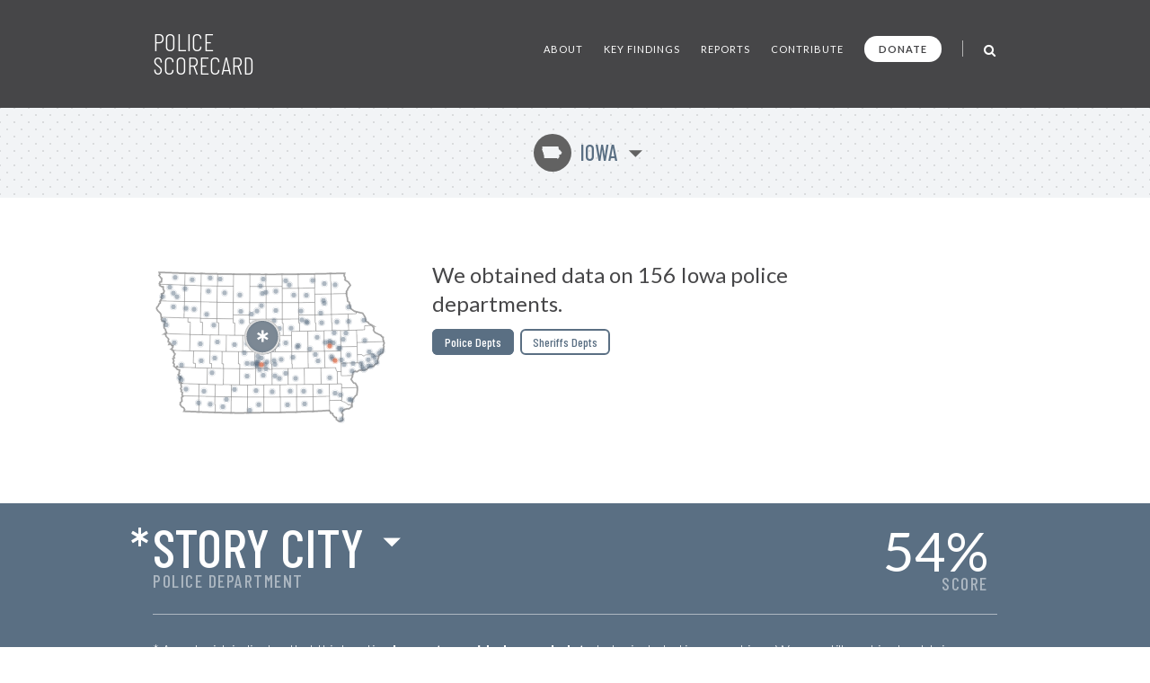

--- FILE ---
content_type: text/html; charset=UTF-8
request_url: https://policescorecard.org/ia/police-department/story-city
body_size: 41841
content:
<!doctype html>
<html lang="en" class="scorecard">
  <head>
    <meta charset="utf-8">

    <title>Police Scorecard: Story, IA</title>

    <meta name="viewport" content="width=device-width, initial-scale=1">
    <meta name="apple-mobile-web-app-capable" content="yes">
    <meta name="apple-mobile-web-app-status-bar-style" content="black">
    <meta name="description" content="Get the facts about police violence and accountability in Story, IA. Evaluate each department and hold them accountable at PoliceScorecard.org">
    <meta name="author" content="Police Scorecard">

    <meta name="apple-mobile-web-app-title" content="Police Scorecard">
    <meta name="application-name" content="Police Scorecard">

    <!-- Facebook META Data -->
    <meta name="facebook-domain-verification" content="s43qlqcd2jhfsaiguh0h5xfa0l7wa5" />

    <!-- Twitter META Info -->
    <meta property="twitter:card" content="summary_large_image">
    <meta property="twitter:site" content="@samswey">
    <meta property="twitter:title" content="Police Scorecard: Story, IA">
    <meta property="twitter:description" content="Get the facts about police violence and accountability in Story, IA. Evaluate each department and hold them accountable at PoliceScorecard.org">
    <meta property="twitter:creator" content="@samswey">
    <meta property="twitter:image:src" content="https://policescorecard.org/images/card.jpg">
    <meta property="twitter:domain" content="https://policescorecard.org">

    <!-- Open Graph protocol -->
    <meta property="og:locale" content="en_US">
    <meta property="og:type" content="website">
    <meta property="og:title" content="Police Scorecard: Story, IA">
    <meta property="og:url" content="https://policescorecard.org">
    <meta property="og:image" content="https://policescorecard.org/images/card.jpg">
    <meta property="og:site_name" content="Police Scorecard: Story, IA">
    <meta property="og:description" content="Get the facts about police violence and accountability in Story, IA. Evaluate each department and hold them accountable at PoliceScorecard.org">

    <link href="https://policescorecard.org/favicon.ico" rel="shortcut icon">

    <link rel="stylesheet" href="https://fonts.googleapis.com/css?family=Lato:300,400,700,900&display=swap">
    <link rel="stylesheet" href="https://fonts.googleapis.com/css?family=Barlow+Condensed:300,400,500,700&display=swap">
    <link rel="stylesheet" href="https://cdnjs.cloudflare.com/ajax/libs/font-awesome/4.7.0/css/font-awesome.min.css">
    <link rel="stylesheet" href="/css/app.34d52d.css">

    <!-- Preload Resources -->
    <link rel="preload" href="/fonts/StateFace-Regular-webfont.woff" as="font" type="font/woff2" crossorigin>

    <!-- DNS Pre-Connects -->
    <link rel="preconnect" href="https://stats.g.doubleclick.net">
    <link rel="preconnect" href="https://fonts.gstatic.com/" crossorigin>

    <!-- Facebook Pixel Code -->
    <script>!function(f,b,e,v,n,t,s){if(f.fbq)return;n=f.fbq=function(){n.callMethod?n.callMethod.apply(n,arguments):n.queue.push(arguments)};if(!f._fbq)f._fbq=n;n.push=n;n.loaded=!0;n.version='2.0';n.queue=[];t=b.createElement(e);t.async=!0;t.src=v;s=b.getElementsByTagName(e)[0];s.parentNode.insertBefore(t,s)}(window, document,'script','https://connect.facebook.net/en_US/fbevents.js');fbq('init', '318406453226748');fbq('track', 'PageView');</script><noscript><img height="1" width="1" style="display:none" src="https://www.facebook.com/tr?id=318406453226748&ev=PageView&noscript=1"/></noscript>
    <!-- End Facebook Pixel Code -->

      </head>

  <body>
    <main class="wrapper" id="main">
        <a id="skip-nav" class="sr-only" href="#content" data-track data-category="Nav" data-action="Header" data-label="Skip to Content">Skip to Content</a>

        <!-- Page Content -->
             <!-- Main Menu -->
<header>
    <nav class="section bg-gray header" role="navigation">
        <div class="content">
            <a href="/" class="logo" data-track data-category="Nav" data-action="Header" data-label="Logo">
                Police Scorecard
            </a>

            <div class="mobile-search-wrapper hide-desktop" id="mobile-search-wrapper">
                <a href="#mobile-search" aria-label="Toggle Search" class="toggle-mobile-search" data-track data-category="Nav" data-action="Header" data-label="Mobile Search">
                    <i class="fa fa-search fa-lg"></i>
                </a>
                <form method="post" id="mobile-search-form" class="search-form" autocomplete="off" onsubmit="return false;">
                    <button type="button" title="Search" class="search-button" data-track data-category="Nav" data-action="Header" data-label="Mobile Search">
                        <i class="fa fa-search fa-lg" id="mobile-search-icon"></i>
                    </button>
                    <input type="text" id="mobile-search" placeholder="SEARCH" class="form-control search-field" autocomplete="off" data-track data-category="Form" data-action="Mobile Search">
                    <div id="mobile-search-results-container"></div>
                </form>
            </div>

            <a href="#" id="mobile-toggle" data-track data-category="Nav" data-action="Header" data-label="Toggle Menu">
                <span class="sr-only">Toggle Menu</span>
            </a>

            <div id="menu">
                <ul>
                    <li><a href="/about" class="" data-track data-category="Nav" data-action="Header" data-label="About the Data">About</a></li>
                    <li><a href="/findings" class="" data-track data-category="Nav" data-action="Header" data-label="Key Findings">Key Findings</a></li>
                    <li><a href="/sandiego" class="" data-track data-category="Nav" data-action="Header" data-label="Reports">Reports</a></li>
                    <li><a href="https://forms.gle/WPC2Z6A92tBqxGWZ8" rel="noopener" target="_blank" data-track data-category="Nav" data-action="Header" data-label="Contribute Data">Contribute</a></li>
                    <li><a href="https://www.paypal.com/donate?hosted_button_id=U32Y7FCWBULNG" class="donate" title="Donate to Police Scorecard" rel="noopener" target="_blank" data-track data-category="Nav" data-action="Header" data-label="Donate">Donate</a></li>
                    <li class="menu-divider visible-lg">&nbsp;</li>
                    <li class="search-wrapper hide-mobile">
                        <a href="#search" aria-label="Toggle Search" class="toggle-search" data-track data-category="Nav" data-action="Header" data-label="Search">
                            <i class="fa fa-search fa-lg"></i>
                        </a>
                        <form method="post" id="search-form" class="search-form animated fadeIn" autocomplete="off" onsubmit="return false;">
                            <button type="button" title="Search" class="search-button" data-track data-category="Nav" data-action="Header" data-label="Search">
                                <i class="fa fa-search fa-lg" id="search-icon"></i>
                            </button>
                            <input type="text" id="search" placeholder="SEARCH" class="form-control search-field" autocomplete="off" data-track data-category="Form" data-action="Search">
                            <div id="search-results-container"></div>
                        </form>
                    </li>
                </ul>
            </div>
        </div>
    </nav>
</header>
 

     <!-- Hero -->
<div class="section bg-dotted current-state"id="content">
  <div class="content">
    <a href="#" id="state-selection" data-track data-category="Nav" data-action="Hero" data-label="State Selection">
      <span class="state-symbol">L</span>
      Iowa
    </a>
  </div>
</div>

<div class="section hero report">
  <div class="content">
    <div class="right">
      <h1>We obtained data on 156 Iowa police departments.</h1>

            <div class="buttons">
        <a href="/ia/police-department/des-moines" class="btn active">Police Depts</a>
        <a href="/ia/sheriff/polk-county" class="btn ">Sheriffs Depts</a>
      </div>
          </div>
    <div class="left">
      <div class="map" id="state-map-layer">
        <svg style="position: absolute; left: -10000px; top: -10000px;">
          <defs>
            <filter id="drop-shadow">
              <feOffset dx='0' dy='0' />
              <feGaussianBlur stdDeviation='2' result='offset-blur' />
              <feComposite operator='out' in='SourceGraphic' in2='offset-blur' result='inverse' />
              <feFlood flood-color='black' flood-opacity='1' result='color' />
              <feComposite operator='in' in='color' in2='inverse' result='shadow' />
              <feComposite operator='over' in='shadow' in2='SourceGraphic' />
            </filter>
          </defs>
        </svg>

        <div id="map-loading">
          <i class="fa fa-spinner fa-spin"></i>&nbsp; Loading Map ...
        </div>
        <div id="state-map" class="police-department story-city"></div>
        <div id="state-map-shadow" class="police-department story-city"></div>
      </div>
    </div>
    <div class="clear">&nbsp;</div>
  </div>
</div>
 

     <div class="section score animate grade-incomplete" id="toggle-animate">
  <div class="content">
    <div class="left">
      <div class="selected-location">
        <span class="selected-location-label">
                  Police Department
                </span>
        <a href="#" id="score-location" title="Select Other Departments in Iowa" data-track data-category="Nav" data-action="Location" data-label="Location Selection">
            <span class="incomplete">*</span>
            Story City
        </a>
      </div>
    </div>
    <a href="#scorecard-at-a-glance" class="right v-center view-score" data-track data-category="Nav" data-action="Location" data-label="View Score">
      <span class="grade">54<i>%</i></span>
      <span class="score-label">SCORE</span>
    </a>
  </div>
    <div class="content">
    <p class="incomplete-data">
        * An asterisk indicates that this location <strong>has not provided enough data</strong> to be included in our rankings. We are still working to obtain comprehensive data from every jurisdiction in the nation.
    </p>
  </div>
  </div>
 

     <a name="scorecard-at-a-glance"></a>
<div class="section bg-gray at-a-glance">
    <div class="content group-header">
        <h1 class="title">
            Scorecard at a Glance
        </h1>

        <h2 class="subtitle">
            Average for 4 Sections: <strong>54%</strong>
        </h2>

        <p>Scores range from 0-100% comparing cities with under 50k population. Cities with higher scores spend less on policing, use less force, are more likely to hold officers accountable and make fewer arrests for low-level offenses.</p>
    </div>

    <div class="content">
        <div class="left">
            <div class="table-header-labels">
                <div class="worse">
                    Worse
                </div>
                <div class="middle">
                    50th Percentile
                </div>
                <div class="better">
                    Better
                </div>
            </div>

            <table>
                <thead>
                    <tr>
                        <th colspan="5">
                            Police Funding:&nbsp; 64%
                        </th>
                    </tr>
                </thead>
                <tbody>
                    <tr class="incomplete">
                        <td class="table-label">Police Budget Cost per Person</td>
                        <td class="table-cell">&nbsp;</td>
                        <td class="table-cell divider">&nbsp;</td>
                        <td class="table-cell">&nbsp;</td>
                        <td class="table-cell">&nbsp;</td>
                    </tr>
                    <tr class="incomplete">
                        <td class="table-label">Misconduct Settlements</td>
                        <td class="table-cell">&nbsp;</td>
                        <td class="table-cell divider">&nbsp;</td>
                        <td class="table-cell">&nbsp;</td>
                        <td class="table-cell">&nbsp;</td>
                    </tr>
                    <tr class="key animate-score percent-81">
                        <td class="table-label">Fines/Forfeitures</td>
                        <td class="table-cell">&nbsp;</td>
                        <td class="table-cell divider">&nbsp;</td>
                        <td class="table-cell">&nbsp;</td>
                        <td class="table-cell">&nbsp;</td>
                    </tr>
                    <tr class="double key animate-score percent-74">
                        <td class="table-label">Police Presence/Over-Policing (Officers per Population)</td>
                        <td class="table-cell">&nbsp;</td>
                        <td class="table-cell divider">&nbsp;</td>
                        <td class="table-cell">&nbsp;</td>
                        <td class="table-cell">&nbsp;</td>
                    </tr>
                </tbody>
            </table>

            <div class="table-header-labels empty"></div>

            <table>
                <thead>
                    <tr>
                        <th colspan="5">
                            Police Violence:&nbsp; 63%
                        </th>
                    </tr>
                </thead>
                <tbody>
                    <tr class="incomplete">
                        <td class="table-label">Force Used per Arrest</td>
                        <td class="table-cell">&nbsp;</td>
                        <td class="table-cell divider">&nbsp;</td>
                        <td class="table-cell">&nbsp;</td>
                        <td class="table-cell">&nbsp;</td>
                    </tr>
                    <tr class="key animate-score percent-100">
                        <td class="table-label">Deadly Force per Arrest</td>
                        <td class="table-cell">&nbsp;</td>
                        <td class="table-cell divider">&nbsp;</td>
                        <td class="table-cell">&nbsp;</td>
                        <td class="table-cell">&nbsp;</td>
                    </tr>
                    <tr class="double incomplete">
                        <td class="table-label">Unarmed Victims of Deadly Force per Arrest</td>
                        <td class="table-cell">&nbsp;</td>
                        <td class="table-cell divider">&nbsp;</td>
                        <td class="table-cell">&nbsp;</td>
                        <td class="table-cell">&nbsp;</td>
                    </tr>
                    <tr class="incomplete">
                        <td class="table-label">Racial Disparities in Deadly Force</td>
                        <td class="table-cell">&nbsp;</td>
                        <td class="table-cell divider">&nbsp;</td>
                        <td class="table-cell">&nbsp;</td>
                        <td class="table-cell">&nbsp;</td>
                    </tr>
                </tbody>
            </table>
        </div>

        <div class="right">
            <div class="table-header-labels">
                <div class="worse">
                    Worse
                </div>
                <div class="middle">
                    50th Percentile
                </div>
                <div class="better">
                    Better
                </div>
            </div>

            <table>
                <thead>
                    <tr>
                        <th colspan="5">
                            Police Accountability:&nbsp; 30%
                        </th>
                    </tr>
                </thead>
                <tbody>
                    <tr class="incomplete">
                        <td class="table-label">Misconduct Complaints Upheld</td>
                        <td class="table-cell">&nbsp;</td>
                        <td class="table-cell divider">&nbsp;</td>
                        <td class="table-cell">&nbsp;</td>
                        <td class="table-cell">&nbsp;</td>
                    </tr>
                    <tr class="incomplete">
                        <td class="table-label">Excessive Force Complaints Upheld</td>
                        <td class="table-cell">&nbsp;</td>
                        <td class="table-cell divider">&nbsp;</td>
                        <td class="table-cell">&nbsp;</td>
                        <td class="table-cell">&nbsp;</td>
                    </tr>
                    <tr class="incomplete">
                        <td class="table-label">Discrimination Complaints Upheld</td>
                        <td class="table-cell">&nbsp;</td>
                        <td class="table-cell divider">&nbsp;</td>
                        <td class="table-cell">&nbsp;</td>
                        <td class="table-cell">&nbsp;</td>
                    </tr>
                    <tr class="double incomplete">
                        <td class="table-label">Criminal Misconduct Complaints Upheld</td>
                        <td class="table-cell">&nbsp;</td>
                        <td class="table-cell divider">&nbsp;</td>
                        <td class="table-cell">&nbsp;</td>
                        <td class="table-cell">&nbsp;</td>
                    </tr>
                </tbody>
            </table>

            <div class="table-header-labels empty"></div>

            <table>
                <thead>
                    <tr>
                        <th colspan="5">
                            Approach to Law Enforcement:&nbsp; 58%
                        </th>
                    </tr>
                </thead>
                <tbody>
                    <tr class="key animate-score percent-74">
                        <td class="table-label">Arrest Rate for Low Level Offenses</td>
                        <td class="table-cell">&nbsp;</td>
                        <td class="table-cell divider">&nbsp;</td>
                        <td class="table-cell">&nbsp;</td>
                        <td class="table-cell">&nbsp;</td>
                    </tr>
                    <tr class="incomplete">
                        <td class="table-label">Homicides Solved</td>
                        <td class="table-cell">&nbsp;</td>
                        <td class="table-cell divider">&nbsp;</td>
                        <td class="table-cell">&nbsp;</td>
                        <td class="table-cell">&nbsp;</td>
                    </tr>
                    <tr class="incomplete">
                        <td class="table-label">Racial Disparities in Drug Arrests</td>
                        <td class="table-cell">&nbsp;</td>
                        <td class="table-cell divider">&nbsp;</td>
                        <td class="table-cell">&nbsp;</td>
                        <td class="table-cell">&nbsp;</td>
                    </tr>
                                    </tbody>
            </table>

            <div class="table-header-labels empty hide-desktop"></div>
        </div>
    </div>

    <div class="content hide-mobile">
        <div class="table-header-labels empty"></div>
    </div>
</div>
 

     <!-- Killings by Police -->
<div class="section bg-gray stats">
  <div class="content section-header">
    <h1 class="title">
      Key Findings
    </h1>
  </div>

  <div class="content">
    <div class="one-third">
      <h2><strong>N/A</strong> Killings by Police</h2>

      <div class="text">
                <p>This agency did not reportedly kill anyone from 2013-23.</p>
              </div>

      <div class="chart chart-1">
        <div id="chart-mini-people-killed"></div>
      </div>
    </div>

    <div class="one-third">
      <h2><strong>N/A</strong> civilian complaints of police misconduct</h2>

      
      <div class="text">
        
        <p>No civilian complaints data obtained for this agency.</p>

              </div>

      <div class="chart chart-2">
        <script>
        var CHART_MINI_REPORTED = 0;
        var CHART_MINI_SUSTAINED = 0;
        </script>
        <canvas id="chart-mini-complaints-reported" width="125" height="125"></canvas>
        <span id="chart-mini-complaints-reported-label"></span>
      </div>
    </div>

    <div class="one-third">
      <h2><strong>475</strong> arrests made</h2>

      <div class="text">
        <p><strong>71%</strong> of all arrests were for low-level, non-violent offenses from 2013-23.</p>
      </div>

      <div class="chart chart-3">
        <div class="chart-mini-arrests">
          <div class="filler" style="width: 70.95%; height: 100%"></div>
        </div>
      </div>
    </div>
  </div>
</div>
 

    <!-- Police Funding -->
    <div class="section bb pad funding">
        <!-- Section Title -->
         <div class="score-divider-full hide-mobile grade-d"></div>

<div class="content section-header">
    <h1 class="title">
        Police Funding

        <a href="#" class="results-info" data-city="story-city" data-result-info="police-funding" data-track data-category="Nav" data-action="Police Funding" data-label="Results">i</a>
    </h1>

    <h2 class="score-divider grade grade-d">
        <span class="section-label">
            Section Score:
        </span>
        <span class="section-score">
            64%
        </span>

                <a href="#" class="stats-change tooltip bad reverse" data-tooltip="Up 10% "><span class="grade-arrow"><span>▶</span><small>+10%</small></span></a>
            </h2>
</div>
 

        <div class="content">
            <div class="left">
                <!-- Police Funding -->
                 <div class="stat-wrapper">
    <h3>Police Funding By Year</h3>
    <p>
            $530k
            <span class="divider">&nbsp;|&nbsp;</span>
        3,307 Residents
        <span class="divider">&nbsp;|&nbsp;</span>
        $0 per Resident
    </p>
    <p>
        More Police Funding per Capita than 100% of Depts
    </p>

    <div id="chart-police-funding"></div>

        <p class="source-link-wrapper">
        Source:
        <a href="https://www.census.gov/data/datasets/2020/econ/local/public-use-datasets.html" class="source-link" rel="noopener" target="_blank" data-track data-category="External Nav" data-action="Police Funding" data-label="Federal LEOKA Database">
            US Census Bureau
        </a>
    </p>
    </div>
 

                <!-- Funds Spent -->
                  
            </div>

            <div class="right">
                <!-- Funds Taken from Communities -->
                <x-partial.police-funding.chart-funds-taken  :type="$type":location="$location" :scorecard="$scorecard" />

                <!-- Officers Per Population -->
                 <div class="stat-wrapper">
    <h3>Number of officers per 1k population</h3>

    <p>
        
        5 Officers
        <span class="divider">&nbsp;|&nbsp;</span>
        15.1 per 10k Residents
    </p>
    <p>
        More Officers per Population than 26% of Depts
    </p>
    <p>
        <canvas id="bar-chart-officers-per-population"></canvas>
    </p>
    <p class="source-link-wrapper">
        Source:
        <a href="https://crime-data-explorer.fr.cloud.gov/pages/le/pe" class="source-link" rel="noopener" target="_blank" data-track data-category="External Nav" data-action="Officers per Population" data-label="Federal LEOKA Database">
            Federal LEOKA Database
        </a>
    </p>
</div>
 
            </div>
        </div>
    </div>

    <!-- Police Violence -->
    <div class="section bb pad score-details">
        <!-- Section Title -->
         <div class="score-divider-full hide-mobile grade-d"></div>

<div class="content section-header">
    <div class="divider-line hide-desktop"></div>

    <h1 class="title">
        Police violence

        <a href="#" class="results-info" data-city="story-city" data-result-info="police-violence" data-track data-category="Nav" data-action="Police Violence" data-label="Results">i</a>
    </h1>

    <h2 class="score-divider grade grade-d">
        <span class="section-label">Section Score:</span>
        <span class="section-score">63%</span>
        
    </h2>
</div>
 

        <div class="content">
            <div class="left">
                <!-- Police Use of Force by Year -->
                  

                <!-- Less-Lethal Force -->
                  

                <!-- Deadly Force -->
                 <div class="stat-wrapper">
    <a href="https://drive.google.com/open?id=1U-0WykJJLBAqSknaDF3938FI7TtXhB9z" rel="noopener" target="_blank" class="external-link" data-track data-category="External Nav" data-action="Deadly Force" data-label="Source Data">
        <span class="sr-only">Open in New Window</span>
    </a>

    <h3>Deadly Force</h3>

        <p>
        N/A Killings by Police from 2013-23
        <span class="divider">&nbsp;|&nbsp;</span>
        N/A every 10k arrests
    </p>
    
        <div class="progress-bar-wrapper">
        <div class="progress-bar no-data" style="width: 0"></div>
    </div>
     <!-- No Data Found template -->
<p class="note">
    No Data Found
    <a href="https://forms.gle/R7ADBELo1cQ4sbfz7" class="btn no-data" rel="noopener" target="_blank"
        data-track data-category="External Nav" data-action="Chart" data-label="Add Data">
        Add Data
    </a>
</p>
 
    
    <p class="source-link-wrapper">
        Source:
        <a href="https://mappingpoliceviolence.us" class="source-link" rel="noopener" target="_blank" data-track data-category="External Nav" data-action="Deadly Force" data-label="Mapping Police Violence">
            Mapping Police Violence
        </a>
    </p>
</div>
 

                <!-- Police Shootings Where Police Did Not Attempt Non-Lethal Force Before Shooting -->
                  

                <!-- Where Police say they saw a gun but no gun was found -->
                  
            </div>
            <div class="right">
                <!-- People Killed by Police, 2013-2019 -->
                  

                <!-- Police Violence by race -->
                 <div class="stat-wrapper grouped">
    <a href="https://github.com/campaignzero/ca-police-scorecard/blob/master/ca_police_scorecard.ipynb" rel="noopener" target="_blank" class="external-link" data-track data-category="External Nav" data-action="Violence by Race" data-label="Source Data">
        <span class="sr-only">Open in New Window</span>
    </a>

    <h3>Police Violence by Race</h3>

    <div class="keys">
        <span class="key key-red tooltip" data-tooltip="Black"></span> Black
        <span class="key key-orange tooltip" data-tooltip="Hispanic"></span> Latinx
        <span class="key key-grey tooltip" data-tooltip="Native American"></span> N.Am
        <span class="key key-black tooltip" data-tooltip="Asian Pacific Islander"></span> API
        <span class="key key-green tooltip" data-tooltip="Other"></span> Other
        <span class="key key-white tooltip" data-tooltip="White"></span> White
    </div>

    <p>Population of Story City</p>
    <div class="progress-bar-wrapper">
        <div class="progress-bar animate-bar grouped key-red" data-percent="0%">
            <span></span>
        </div>
        <div class="progress-bar animate-bar grouped key-orange" data-percent="1.6%">
            <span></span>
        </div>
        <div class="progress-bar animate-bar grouped key-grey" data-percent="1.9%">
            <span></span>
        </div>
        <div class="progress-bar animate-bar grouped key-black" data-percent="1.7%">
            <span></span>
        </div>
        <div class="progress-bar animate-bar grouped key-green" data-percent="4.6%">
            <span></span>
        </div>
        <div class="progress-bar animate-bar grouped key-white" data-percent="90.1%">
            <span>90%</span>
        </div>
    </div>

    <p>Story City Police Dept Demographics</p>
    <div class="progress-bar-wrapper">
        <div class="progress-bar animate-bar grouped key-red" data-percent="0%">
            <span></span>
        </div>
        <div class="progress-bar animate-bar grouped key-orange" data-percent="0%">
            <span></span>
        </div>
        <div class="progress-bar animate-bar grouped key-grey" data-percent="0%">
            <span></span>
        </div>
        <div class="progress-bar animate-bar grouped key-black" data-percent="0%">
            <span></span>
        </div>
        <div class="progress-bar animate-bar grouped key-green" data-percent="0%">
            <span></span>
        </div>
        <div class="progress-bar animate-bar grouped key-white" data-percent="0%">
            <span></span>
        </div>
    </div>

    <p>People Arrested</p>
    <div class="progress-bar-wrapper">
        <div class="progress-bar animate-bar grouped key-red" data-percent="14.32%">
            <span>14%</span>
        </div>
        <div class="progress-bar animate-bar grouped key-orange" data-percent="2.32%">
            <span></span>
        </div>
        <div class="progress-bar animate-bar grouped key-grey" data-percent="0%">
            <span></span>
        </div>
        <div class="progress-bar animate-bar grouped key-black" data-percent="0%">
            <span></span>
        </div>
        <div class="progress-bar animate-bar grouped key-green" data-percent="0.21%">
            <span></span>
        </div>
        <div class="progress-bar animate-bar grouped key-white" data-percent="82.53%">
            <span>82%</span>
        </div>
    </div>

    <p>People Killed</p>
    <div class="progress-bar-wrapper">
        <div class="progress-bar animate-bar grouped key-red" data-percent="0%">
            <span></span>
        </div>
        <div class="progress-bar animate-bar grouped key-orange" data-percent="0%">
            <span></span>
        </div>
        <div class="progress-bar animate-bar grouped key-grey" data-percent="0%">
            <span></span>
        </div>
        <div class="progress-bar animate-bar grouped key-black" data-percent="0%">
            <span></span>
        </div>
        <div class="progress-bar animate-bar grouped key-green" data-percent="0%">
            <span></span>
        </div>
        <div class="progress-bar animate-bar grouped key-white" data-percent="0%">
            <span></span>
        </div>
    </div>

    
    <p class="source-link-wrapper">
        Source:
        <a href="https://crime-data-explorer.fr.cloud.gov/explorer/national/united-states/arrest" class="source-link" rel="noopener" target="_blank" data-track data-category="External Nav" data-action="Violence by Race" data-label="Uniform Crime Report">Uniform Crime Report</a>,
        <a href="https://mappingpoliceviolence.us" class="source-link" rel="noopener" target="_blank" data-track data-category="External Nav" data-action="Violence by Race" data-label="Mapping Police Violence">Mapping Police Violence</a>,
        <a href="https://www.icpsr.umich.edu/web/NACJD/studies/37323" class="source-link" rel="noopener" target="_blank" data-track data-category="External Nav" data-action="Violence by Race" data-label="LEMAS">LEMAS</a>
    </p>
</div>
 
            </div>
        </div>
    </div>

    <!-- Police Accountability -->
    <div class="section bb pad accountability">
        <!-- Section Title -->
         <div class="score-divider-full hide-mobile grade-f"></div>

<div class="content section-header">
    <div class="divider-line hide-desktop"></div>

    <h1 class="title">
        Police Accountability

        <a href="#" class="results-info" data-city="story-city" data-result-info="police-accountability" data-track data-category="Nav" data-action="Accountability" data-label="Results">i</a>
    </h1>

    <h2 class="score-divider grade grade-f">
        <span class="section-label">Section Score:</span>
        <span class="section-score">30%</span>
        
    </h2>

    </div>
 

        <div class="content">
            <div class="left">
                <!-- Total civilian complaints -->
                 <div class="stat-wrapper">
    <h3>Total civilian complaints</h3>

        <p>
        N/A from 
        <span class="divider">&nbsp;|&nbsp;</span>
        N/A Ruled in Favor of Civilians
    </p>
    
        <div class="progress-bar-wrapper">
        <div class="progress-bar no-data" style="width: 0"></div>
    </div>
     <!-- No Data Found template -->
<p class="note">
    No Data Found
    <a href="https://forms.gle/R7ADBELo1cQ4sbfz7" class="btn no-data" rel="noopener" target="_blank"
        data-track data-category="External Nav" data-action="Chart" data-label="Add Data">
        Add Data
    </a>
</p>
 
    </div>
 

                <!-- Use of Force Complaints -->
                 <div class="stat-wrapper">
    <h3>Use of Force Complaints</h3>

        <p>
        N/A Reported

            </p>
    <div class="progress-bar-wrapper">
        <div class="progress-bar no-data" style="width: 0"></div>
    </div>
     <!-- No Data Found template -->
<p class="note">
    No Data Found
    <a href="https://forms.gle/R7ADBELo1cQ4sbfz7" class="btn no-data" rel="noopener" target="_blank"
        data-track data-category="External Nav" data-action="Chart" data-label="Add Data">
        Add Data
    </a>
</p>
 
    </div>
 

                <!-- Complaints of Misconduct in Jail -->
                  
            </div>

            <div class="right">
                <!-- Complaints of Police Discrimination -->
                 <div class="stat-wrapper">
    <h3>Complaints of Police Discrimination</h3>

    <p>
        N/A Reported
        <span class="divider">&nbsp;|&nbsp;</span>
        N/A Ruled in Favor of Civilians
    </p>
        <div class="progress-bar-wrapper">
        <div class="progress-bar no-data" style="width: 0"></div>
    </div>
     <!-- No Data Found template -->
<p class="note">
    No Data Found
    <a href="https://forms.gle/R7ADBELo1cQ4sbfz7" class="btn no-data" rel="noopener" target="_blank"
        data-track data-category="External Nav" data-action="Chart" data-label="Add Data">
        Add Data
    </a>
</p>
 
    </div>
 

                <!-- Alleged Crimes Committed by Police -->
                 <div class="stat-wrapper">
    <h3>Alleged Crimes Committed by Police</h3>


    <p>
        N/A Reported
        <span class="divider">&nbsp;|&nbsp;</span>
        N/A Ruled in Favor of Civilians
    </p>

        <div class="progress-bar-wrapper">
        <div class="progress-bar no-data" style="width: 0"></div>
    </div>
     <!-- No Data Found template -->
<p class="note">
    No Data Found
    <a href="https://forms.gle/R7ADBELo1cQ4sbfz7" class="btn no-data" rel="noopener" target="_blank"
        data-track data-category="External Nav" data-action="Chart" data-label="Add Data">
        Add Data
    </a>
</p>
 
    </div>
 
            </div>
        </div>
    </div>

    <!-- Approach to Law Enforcement -->
    <div class="section pad approach">
        <!-- Section Title -->
         <div class="score-divider-full hide-mobile grade-d"></div>
<div class="section score-divider-full hide-mobile grade-f"></div>

<div class="content section-header">
    <div class="divider-line hide-desktop"></div>

    <h1 class="title large-title">
        Approach to Law Enforcement
        <a href="#" class="results-info" data-city="story-city" data-result-info="approach" data-track data-category="Nav" data-action="Approach" data-label="Results">i</a>
    </h1>

    <h2 class="score-divider grade grade-f">
        <span class="section-label">Section Score:</span>
        <span class="section-score">58%</span>
        <a href="#" class="stats-change tooltip good reverse" data-tooltip="Down 6% "><span class="grade-arrow"><span>▶</span><small>-6%</small></span></a>
    </h2>

    <p class="source-link-wrapper">
        Source:
        <a href="https://crime-data-explorer.fr.cloud.gov/explorer/national/united-states/arrest" class="source-link" rel="noopener" target="_blank" data-track data-category="External Nav" data-action="Approach" data-label="Uniform Crime Report">
            Uniform Crime Report
        </a>
    </p>
</div>
 

        <div class="content">
            <div class="left">
                <!-- Arrests By Year -->
                 <div class="stat-wrapper">
    <h3>Arrests By Year</h3>
    <p>475 Arrests Reported from 2013-2023</p>

    <div class="keys" style="margin-top: 18px; margin-bottom: 6px;">
        <span class="key key-red tooltip" data-tooltip="Black"></span> Low Level Arrests
        <span class="key key-grey tooltip" data-tooltip="Grey"></span> Other Arrests
    </div>

    <p style="margin-top: 18px; margin-bottom: 6px;">
        <canvas id="bar-chart-arrests"></canvas>
    </p>
</div>
 

                <!-- Arrests for Low Level Offenses -->
                 <div class="stat-wrapper no-border-mobile">
    <a href="#" data-city="story-city" data-more-info="Low Level Offenses include drug offenses, public drunkenness and other alcohol-related offenses; vagrancy, loitering, gambling, disorderly conduct, prostitution, vandalism, and other minor non-violent offenses. These types of offenses are usually classified as misdemeanors and are often associated with issues of substance abuse, homelessness and sex work. Our definition of Low Level Offenses excludes all arrests for violent crimes, simple assaults, crimes against families and children, weapons offenses, sex offenses and all arrests for property crimes except for vandalism. Importantly, since the FBI’s UCR arrests database does not distinguish between lower level property crimes such as petty theft or shoplifting and more serious forms of theft, we were not able to include any arrests for petty theft or shoplifting within the low level arrests category. Similarly, arrests for non-DUI related traffic offenses are not reported to the UCR program. This likely results in an undercount of the total number of low level arrests made by each agency." class="more-info visible" title="More Info ..."  data-track data-category="Nav" data-action="Arrests Low Level" data-label="More Info Modal">
        <span class="sr-only">More Info</span>
    </a>

    <h3>Arrests for Low Level Offenses</h3>

    <p>
        337 Arrests
        <span class="divider">&nbsp;|&nbsp;</span>
        8 per 1k residents
    </p>

        <div class="progress-bar-wrapper">
        <div class="progress-bar animate-bar green" data-percent="26%"></div>
    </div>
    <p class="note">
        ^&nbsp; Higher Arrest Rate for Low Level Offenses than 26% of Depts &nbsp;&nbsp;
    </p>
    </div>
 

                <!-- Disparities in Arrests for Low Level Offenses by Race/Ethnicity -->
                 <div class="stat-wrapper no-border-mobile">
    <h3>Disparities in Arrests for Low Level Offenses by Race/Ethnicity</h3>

    <p class="multiline">
        
        
        
        to be arrested for low level, non-violent offenses than a white person.
    </p>

    <div class="keys" style="margin-top: 18px;">
        <span class="key key-red tooltip" data-tooltip="Black"></span> Black
        <span class="key key-orange tooltip" data-tooltip="Hispanic"></span> Latinx
        <span class="key key-white tooltip" data-tooltip="White"></span> White
    </div>

    <p style="margin-top: 18px; margin-bottom: 6px;">
        <canvas id="bar-chart-low-level-disparity"></canvas>
    </p>
</div>
 

                <!-- Percent of total arrests by type -->
                 <div class="stat-wrapper grouped">
    <h3>Percent of total arrests by type</h3>

    <p>All Arrests for Low Level Offenses ( 71% )</p>
    <div class="progress-bar-wrapper">
        <div class="progress-bar animate-bar dark-grey" data-percent="70%"></div>
    </div>

    <p>Drug Possession ( 5% )</p>
    <div class="progress-bar-wrapper">
        <div class="progress-bar animate-bar dark-grey" data-percent="5%"></div>
    </div>

    <p>Violent Crime ( 3% )</p>
    <div class="progress-bar-wrapper">
        <div class="progress-bar animate-bar dark-grey" data-percent="3%"></div>
    </div>
</div>
 
            </div>

            <div class="right">
                <!-- Homicides Unsolved -->
                 <div class="stat-wrapper no-border-mobile">
    <a href="http://www.murderdata.org/p/blog-page.html?m=1" rel="noopener" target="_blank" class="external-link"data-track data-category="External Nav" data-action="Homicides Unsolved" data-label="Source Data">
        <span class="sr-only">Open in New Window</span>
    </a>

    <h3>Homicides Unsolved</h3>

    <p>
        0 Homicides from 2013-23
        <span class="divider">&nbsp;|&nbsp;</span>
        0
        Unsolved
    </p>

        <p class="good-job pad-bottom">No Homicides Reported</p>
    </div>
 

                <!-- Percent of Homicides Unsolved by Race -->
                  
            </div>
        </div>
    </div>

    
     <!-- Grades -->
<div class="section bg-light-gray grades short" id="score-card">
    <div class="content grades-header">
        <h1 class="title">
                            Iowa Police Department Scores
                    </h1>

        <div class="summary">
            <p>
                Rankings are based upon a 0 to 100 percentage scale. Departments with <strong>higher scores</strong> use
                <strong>less force</strong>, make <strong>fewer arrests</strong> for low level offenses, <strong>solve</strong>
                murder cases more often, hold officers <strong>more accountable</strong> and <strong>spend less on policing</strong> overall.
            </p>

            <p>Overall Scores for Depts where We Have Obtained the Most Data.</p>

            <p class="grade-scale-key">
                <img src="https://policescorecard.org/images/scale.png" alt="Grade Scale" />
                Tap "show more" to see extended list
            </p>
        </div>
    </div>

    <div class="content"></div>

    <div class="content filter-wrapper">
        <a href="#score-0-29" class="filter-grade grade-f-minus" style="opacity: 1" data-grade="f-minus" data-track data-category="Nav" data-action="Grades Filter" data-label="0-29%">
            <span class="grade grade-f-minus"></span>
            <span class="percent">0-29%</span>
        </a>

        <a href="#score-30-59" class="filter-grade grade-f" style="opacity: 1" data-grade="f" data-track data-category="Nav" data-action="Grades Filter" data-label="30-59%">
            <span class="grade grade-f"></span>
            <span class="percent">30-59%</span>
        </a>

        <a href="#score-60-69" class="filter-grade grade-d" style="opacity: 1" data-grade="d" data-track data-category="Nav" data-action="Grades Filter" data-label="60-69%">
            <span class="grade grade-d"></span>
            <span class="percent">60-69%</span>
        </a>

        <a href="#score-70-79" class="filter-grade grade-c" style="opacity: 1" data-grade="c" data-track data-category="Nav" data-action="Grades Filter" data-label="70-79%">
            <span class="grade grade-c"></span>
            <span class="percent">70-79%</span>
        </a>

        <span class="break-mobile"></span>

        <a href="#score-80-89" class="filter-grade grade-b" style="opacity: 1" data-grade="b" data-track data-category="Nav" data-action="Grades Filter" data-label="80-89%">
            <span class="grade grade-b"></span>
            <span class="percent">80-89%</span>
        </a>

        <a href="#score-90-100" class="filter-grade grade-a" style="opacity: 1" data-grade="a" data-track data-category="Nav" data-action="Grades Filter" data-label="90-100%">
            <span class="grade grade-a"></span>
            <span class="percent">90-100%</span>
        </a>

        <a href="#score-incomplete" class="filter-grade grade-incomplete" style="opacity: 1" data-grade="incomplete" data-track data-category="Nav" data-action="Grades Filter" data-label="Incomplete">
            <span class="grade grade-incomplete"></span>
            <span class="percent">Incomplete</span>
        </a>


    </div>

    <div class="content">
        <div class="left">
            <table>
                <tr>
                    <th width="80%">
                                            Police Department
                                        </th>
                    <th>Score</th>
                    <th>5YR</th>
                </tr>
                                                 <tr class="grade-row grade-f" data-grade="f">
                    <td colspan="2">
                        <a href="/ia/police-department/cedar-rapids" title="View Report: Cedar Rapids, IA Police Department" data-track data-category="Nav" data-action="Grades" data-label="Cedar Rapids">
                            <span class="agency-name">3. Cedar Rapids</span>
                            <span class="grade grade-f"></span>
                            <span class="percent">30%</span>
                        </a>
                    </td>
                    <td>
                                            <a href="#" class="stats-change tooltip good reverse" data-tooltip="Down 1% since '16"><span class="grade-arrow"><span>▶</span><small>-1%</small></span></a>
                                        </td>
                </tr>
                                  <tr class="grade-row grade-f" data-grade="f">
                    <td colspan="2">
                        <a href="/ia/police-department/des-moines" title="View Report: Des Moines, IA Police Department" data-track data-category="Nav" data-action="Grades" data-label="Des Moines">
                            <span class="agency-name">2. Des Moines</span>
                            <span class="grade grade-f"></span>
                            <span class="percent">45%</span>
                        </a>
                    </td>
                    <td>
                                            <a href="#" class="stats-change tooltip good reverse" data-tooltip="Down 4% since '16"><span class="grade-arrow"><span>▶</span><small>-4%</small></span></a>
                                        </td>
                </tr>
                                  <tr class="grade-row grade-f" data-grade="f">
                    <td colspan="2">
                        <a href="/ia/police-department/iowa-city" title="View Report: Iowa City, IA Police Department" data-track data-category="Nav" data-action="Grades" data-label="Iowa City">
                            <span class="agency-name">1. Iowa City</span>
                            <span class="grade grade-f"></span>
                            <span class="percent">47%</span>
                        </a>
                    </td>
                    <td>
                                            <a href="#" class="stats-change tooltip good reverse" data-tooltip="Down 4% since '16"><span class="grade-arrow"><span>▶</span><small>-4%</small></span></a>
                                        </td>
                </tr>
                                  <tr class="grade-row grade-incomplete" data-grade="f">
                    <td colspan="2">
                        <a href="/ia/police-department/boone" title="View Report: Boone, IA Police Department" data-track data-category="Nav" data-action="Grades" data-label="Boone">
                            <span class="agency-name">* Boone</span>
                            <span class="grade grade-incomplete"></span>
                            <span class="percent">34%</span>
                        </a>
                    </td>
                    <td>
                                            <a href="#" class="stats-change tooltip good reverse" data-tooltip="Down 6% since '16"><span class="grade-arrow"><span>▶</span><small>-6%</small></span></a>
                                        </td>
                </tr>
                                  <tr class="grade-row grade-incomplete" data-grade="f">
                    <td colspan="2">
                        <a href="/ia/police-department/sioux-city" title="View Report: Sioux City, IA Police Department" data-track data-category="Nav" data-action="Grades" data-label="Sioux City">
                            <span class="agency-name">* Sioux City</span>
                            <span class="grade grade-incomplete"></span>
                            <span class="percent">35%</span>
                        </a>
                    </td>
                    <td>
                                            <a href="#" class="stats-change tooltip bad reverse" data-tooltip="Up 7% since '16"><span class="grade-arrow"><span>▶</span><small>+7%</small></span></a>
                                        </td>
                </tr>
                                  <tr class="grade-row grade-incomplete" data-grade="f">
                    <td colspan="2">
                        <a href="/ia/police-department/ottumwa" title="View Report: Ottumwa, IA Police Department" data-track data-category="Nav" data-action="Grades" data-label="Ottumwa">
                            <span class="agency-name">* Ottumwa</span>
                            <span class="grade grade-incomplete"></span>
                            <span class="percent">38%</span>
                        </a>
                    </td>
                    <td>
                                            <a href="#" class="stats-change tooltip good reverse" data-tooltip="Down 8% since '16"><span class="grade-arrow"><span>▶</span><small>-8%</small></span></a>
                                        </td>
                </tr>
                                  <tr class="grade-row grade-incomplete" data-grade="f">
                    <td colspan="2">
                        <a href="/ia/police-department/iowa-falls" title="View Report: Iowa Falls, IA Police Department" data-track data-category="Nav" data-action="Grades" data-label="Iowa Falls">
                            <span class="agency-name">* Iowa Falls</span>
                            <span class="grade grade-incomplete"></span>
                            <span class="percent">39%</span>
                        </a>
                    </td>
                    <td>
                                            <a href="#" class="stats-change tooltip good reverse" data-tooltip="Down 2% since '16"><span class="grade-arrow"><span>▶</span><small>-2%</small></span></a>
                                        </td>
                </tr>
                                  <tr class="grade-row grade-incomplete" data-grade="f">
                    <td colspan="2">
                        <a href="/ia/police-department/creston" title="View Report: Creston, IA Police Department" data-track data-category="Nav" data-action="Grades" data-label="Creston">
                            <span class="agency-name">* Creston</span>
                            <span class="grade grade-incomplete"></span>
                            <span class="percent">40%</span>
                        </a>
                    </td>
                    <td>
                                            <a href="#" class="stats-change tooltip good reverse" data-tooltip="Down 6% since '16"><span class="grade-arrow"><span>▶</span><small>-6%</small></span></a>
                                        </td>
                </tr>
                                  <tr class="grade-row grade-incomplete" data-grade="f">
                    <td colspan="2">
                        <a href="/ia/police-department/carter-lake" title="View Report: Carter Lake, IA Police Department" class="show-more-only" tabindex="-1" aria-hidden="true" data-track data-category="Nav" data-action="Grades" data-label="Carter Lake">
                            <span class="agency-name">* Carter Lake</span>
                            <span class="grade grade-incomplete"></span>
                            <span class="percent">41%</span>
                        </a>
                    </td>
                    <td>
                                            
                                        </td>
                </tr>
                                  <tr class="grade-row grade-incomplete" data-grade="f">
                    <td colspan="2">
                        <a href="/ia/police-department/waterloo" title="View Report: Waterloo, IA Police Department" class="show-more-only" tabindex="-1" aria-hidden="true" data-track data-category="Nav" data-action="Grades" data-label="Waterloo">
                            <span class="agency-name">* Waterloo</span>
                            <span class="grade grade-incomplete"></span>
                            <span class="percent">41%</span>
                        </a>
                    </td>
                    <td>
                                            <a href="#" class="stats-change tooltip good reverse" data-tooltip="Down 8% since '16"><span class="grade-arrow"><span>▶</span><small>-8%</small></span></a>
                                        </td>
                </tr>
                                  <tr class="grade-row grade-incomplete" data-grade="f">
                    <td colspan="2">
                        <a href="/ia/police-department/bettendorf" title="View Report: Bettendorf, IA Police Department" class="show-more-only" tabindex="-1" aria-hidden="true" data-track data-category="Nav" data-action="Grades" data-label="Bettendorf">
                            <span class="agency-name">* Bettendorf</span>
                            <span class="grade grade-incomplete"></span>
                            <span class="percent">42%</span>
                        </a>
                    </td>
                    <td>
                                            <a href="#" class="stats-change tooltip good reverse" data-tooltip="Down 15% since '16"><span class="grade-arrow"><span>▶</span><small>-15%</small></span></a>
                                        </td>
                </tr>
                                  <tr class="grade-row grade-incomplete" data-grade="f">
                    <td colspan="2">
                        <a href="/ia/police-department/burlington" title="View Report: Burlington, IA Police Department" class="show-more-only" tabindex="-1" aria-hidden="true" data-track data-category="Nav" data-action="Grades" data-label="Burlington">
                            <span class="agency-name">* Burlington</span>
                            <span class="grade grade-incomplete"></span>
                            <span class="percent">42%</span>
                        </a>
                    </td>
                    <td>
                                            <a href="#" class="stats-change tooltip bad reverse" data-tooltip="Up 14% since '16"><span class="grade-arrow"><span>▶</span><small>+14%</small></span></a>
                                        </td>
                </tr>
                                  <tr class="grade-row grade-incomplete" data-grade="f">
                    <td colspan="2">
                        <a href="/ia/police-department/fort-madison" title="View Report: Fort Madison, IA Police Department" class="show-more-only" tabindex="-1" aria-hidden="true" data-track data-category="Nav" data-action="Grades" data-label="Fort Madison">
                            <span class="agency-name">* Fort Madison</span>
                            <span class="grade grade-incomplete"></span>
                            <span class="percent">42%</span>
                        </a>
                    </td>
                    <td>
                                            <a href="#" class="stats-change tooltip bad reverse" data-tooltip="Up 7% since '16"><span class="grade-arrow"><span>▶</span><small>+7%</small></span></a>
                                        </td>
                </tr>
                                  <tr class="grade-row grade-incomplete" data-grade="f">
                    <td colspan="2">
                        <a href="/ia/police-department/windsor-heights" title="View Report: Windsor Heights, IA Police Department" class="show-more-only" tabindex="-1" aria-hidden="true" data-track data-category="Nav" data-action="Grades" data-label="Windsor Heights">
                            <span class="agency-name">* Windsor Heights</span>
                            <span class="grade grade-incomplete"></span>
                            <span class="percent">42%</span>
                        </a>
                    </td>
                    <td>
                                            <a href="#" class="stats-change tooltip bad reverse" data-tooltip="Up 12% since '16"><span class="grade-arrow"><span>▶</span><small>+12%</small></span></a>
                                        </td>
                </tr>
                                  <tr class="grade-row grade-incomplete" data-grade="f">
                    <td colspan="2">
                        <a href="/ia/police-department/nevada" title="View Report: Nevada, IA Police Department" class="show-more-only" tabindex="-1" aria-hidden="true" data-track data-category="Nav" data-action="Grades" data-label="Nevada">
                            <span class="agency-name">* Nevada</span>
                            <span class="grade grade-incomplete"></span>
                            <span class="percent">43%</span>
                        </a>
                    </td>
                    <td>
                                            <a href="#" class="stats-change tooltip good reverse" data-tooltip="Down 6% since '16"><span class="grade-arrow"><span>▶</span><small>-6%</small></span></a>
                                        </td>
                </tr>
                                  <tr class="grade-row grade-incomplete" data-grade="f">
                    <td colspan="2">
                        <a href="/ia/police-department/toledo" title="View Report: Toledo, IA Police Department" class="show-more-only" tabindex="-1" aria-hidden="true" data-track data-category="Nav" data-action="Grades" data-label="Toledo">
                            <span class="agency-name">* Toledo</span>
                            <span class="grade grade-incomplete"></span>
                            <span class="percent">43%</span>
                        </a>
                    </td>
                    <td>
                                            <a href="#" class="stats-change tooltip good reverse" data-tooltip="Down 6% since '16"><span class="grade-arrow"><span>▶</span><small>-6%</small></span></a>
                                        </td>
                </tr>
                                  <tr class="grade-row grade-incomplete" data-grade="f">
                    <td colspan="2">
                        <a href="/ia/police-department/spirit-lake" title="View Report: Spirit Lake, IA Police Department" class="show-more-only" tabindex="-1" aria-hidden="true" data-track data-category="Nav" data-action="Grades" data-label="Spirit Lake">
                            <span class="agency-name">* Spirit Lake</span>
                            <span class="grade grade-incomplete"></span>
                            <span class="percent">43%</span>
                        </a>
                    </td>
                    <td>
                                            <a href="#" class="stats-change tooltip good reverse" data-tooltip="Down 12% since '16"><span class="grade-arrow"><span>▶</span><small>-12%</small></span></a>
                                        </td>
                </tr>
                                  <tr class="grade-row grade-incomplete" data-grade="f">
                    <td colspan="2">
                        <a href="/ia/police-department/pella" title="View Report: Pella, IA Police Department" class="show-more-only" tabindex="-1" aria-hidden="true" data-track data-category="Nav" data-action="Grades" data-label="Pella">
                            <span class="agency-name">* Pella</span>
                            <span class="grade grade-incomplete"></span>
                            <span class="percent">43%</span>
                        </a>
                    </td>
                    <td>
                                            <a href="#" class="stats-change tooltip bad reverse" data-tooltip="Up 1% since '16"><span class="grade-arrow"><span>▶</span><small>+1%</small></span></a>
                                        </td>
                </tr>
                                  <tr class="grade-row grade-incomplete" data-grade="f">
                    <td colspan="2">
                        <a href="/ia/police-department/pleasant-hill" title="View Report: Pleasant Hill, IA Police Department" class="show-more-only" tabindex="-1" aria-hidden="true" data-track data-category="Nav" data-action="Grades" data-label="Pleasant Hill">
                            <span class="agency-name">* Pleasant Hill</span>
                            <span class="grade grade-incomplete"></span>
                            <span class="percent">43%</span>
                        </a>
                    </td>
                    <td>
                                            <a href="#" class="stats-change tooltip good reverse" data-tooltip="Down 1% since '16"><span class="grade-arrow"><span>▶</span><small>-1%</small></span></a>
                                        </td>
                </tr>
                                  <tr class="grade-row grade-incomplete" data-grade="f">
                    <td colspan="2">
                        <a href="/ia/police-department/dubuque" title="View Report: Dubuque, IA Police Department" class="show-more-only" tabindex="-1" aria-hidden="true" data-track data-category="Nav" data-action="Grades" data-label="Dubuque">
                            <span class="agency-name">* Dubuque</span>
                            <span class="grade grade-incomplete"></span>
                            <span class="percent">43%</span>
                        </a>
                    </td>
                    <td>
                                            
                                        </td>
                </tr>
                                  <tr class="grade-row grade-incomplete" data-grade="f">
                    <td colspan="2">
                        <a href="/ia/police-department/charles-city" title="View Report: Charles City, IA Police Department" class="show-more-only" tabindex="-1" aria-hidden="true" data-track data-category="Nav" data-action="Grades" data-label="Charles City">
                            <span class="agency-name">* Charles City</span>
                            <span class="grade grade-incomplete"></span>
                            <span class="percent">43%</span>
                        </a>
                    </td>
                    <td>
                                            <a href="#" class="stats-change tooltip good reverse" data-tooltip="Down 4% since '16"><span class="grade-arrow"><span>▶</span><small>-4%</small></span></a>
                                        </td>
                </tr>
                                  <tr class="grade-row grade-incomplete" data-grade="f">
                    <td colspan="2">
                        <a href="/ia/police-department/carlisle" title="View Report: Carlisle, IA Police Department" class="show-more-only" tabindex="-1" aria-hidden="true" data-track data-category="Nav" data-action="Grades" data-label="Carlisle">
                            <span class="agency-name">* Carlisle</span>
                            <span class="grade grade-incomplete"></span>
                            <span class="percent">43%</span>
                        </a>
                    </td>
                    <td>
                                            <a href="#" class="stats-change tooltip good reverse" data-tooltip="Down 7% since '16"><span class="grade-arrow"><span>▶</span><small>-7%</small></span></a>
                                        </td>
                </tr>
                                  <tr class="grade-row grade-incomplete" data-grade="f">
                    <td colspan="2">
                        <a href="/ia/police-department/council-bluffs" title="View Report: Council Bluffs, IA Police Department" class="show-more-only" tabindex="-1" aria-hidden="true" data-track data-category="Nav" data-action="Grades" data-label="Council Bluffs">
                            <span class="agency-name">* Council Bluffs</span>
                            <span class="grade grade-incomplete"></span>
                            <span class="percent">43%</span>
                        </a>
                    </td>
                    <td>
                                            <a href="#" class="stats-change tooltip bad reverse" data-tooltip="Up 8% since '16"><span class="grade-arrow"><span>▶</span><small>+8%</small></span></a>
                                        </td>
                </tr>
                                  <tr class="grade-row grade-incomplete" data-grade="f">
                    <td colspan="2">
                        <a href="/ia/police-department/clinton" title="View Report: Clinton, IA Police Department" class="show-more-only" tabindex="-1" aria-hidden="true" data-track data-category="Nav" data-action="Grades" data-label="Clinton">
                            <span class="agency-name">* Clinton</span>
                            <span class="grade grade-incomplete"></span>
                            <span class="percent">44%</span>
                        </a>
                    </td>
                    <td>
                                            <a href="#" class="stats-change tooltip bad reverse" data-tooltip="Up 7% since '16"><span class="grade-arrow"><span>▶</span><small>+7%</small></span></a>
                                        </td>
                </tr>
                                  <tr class="grade-row grade-incomplete" data-grade="f">
                    <td colspan="2">
                        <a href="/ia/police-department/coralville" title="View Report: Coralville, IA Police Department" class="show-more-only" tabindex="-1" aria-hidden="true" data-track data-category="Nav" data-action="Grades" data-label="Coralville">
                            <span class="agency-name">* Coralville</span>
                            <span class="grade grade-incomplete"></span>
                            <span class="percent">44%</span>
                        </a>
                    </td>
                    <td>
                                            <a href="#" class="stats-change tooltip good reverse" data-tooltip="Down 3% since '16"><span class="grade-arrow"><span>▶</span><small>-3%</small></span></a>
                                        </td>
                </tr>
                                  <tr class="grade-row grade-incomplete" data-grade="f">
                    <td colspan="2">
                        <a href="/ia/police-department/lake-mills" title="View Report: Lake Mills, IA Police Department" class="show-more-only" tabindex="-1" aria-hidden="true" data-track data-category="Nav" data-action="Grades" data-label="Lake Mills">
                            <span class="agency-name">* Lake Mills</span>
                            <span class="grade grade-incomplete"></span>
                            <span class="percent">44%</span>
                        </a>
                    </td>
                    <td>
                                            <a href="#" class="stats-change tooltip bad reverse" data-tooltip="Up 2% since '16"><span class="grade-arrow"><span>▶</span><small>+2%</small></span></a>
                                        </td>
                </tr>
                                  <tr class="grade-row grade-incomplete" data-grade="f">
                    <td colspan="2">
                        <a href="/ia/police-department/missouri-valley" title="View Report: Missouri Valley, IA Police Department" class="show-more-only" tabindex="-1" aria-hidden="true" data-track data-category="Nav" data-action="Grades" data-label="Missouri Valley">
                            <span class="agency-name">* Missouri Valley</span>
                            <span class="grade grade-incomplete"></span>
                            <span class="percent">44%</span>
                        </a>
                    </td>
                    <td>
                                            <a href="#" class="stats-change tooltip good reverse" data-tooltip="Down 6% since '16"><span class="grade-arrow"><span>▶</span><small>-6%</small></span></a>
                                        </td>
                </tr>
                                  <tr class="grade-row grade-incomplete" data-grade="f">
                    <td colspan="2">
                        <a href="/ia/police-department/spencer" title="View Report: Spencer, IA Police Department" class="show-more-only" tabindex="-1" aria-hidden="true" data-track data-category="Nav" data-action="Grades" data-label="Spencer">
                            <span class="agency-name">* Spencer</span>
                            <span class="grade grade-incomplete"></span>
                            <span class="percent">45%</span>
                        </a>
                    </td>
                    <td>
                                            <a href="#" class="stats-change tooltip good reverse" data-tooltip="Down 4% since '16"><span class="grade-arrow"><span>▶</span><small>-4%</small></span></a>
                                        </td>
                </tr>
                                  <tr class="grade-row grade-incomplete" data-grade="f">
                    <td colspan="2">
                        <a href="/ia/police-department/west-burlington" title="View Report: West Burlington, IA Police Department" class="show-more-only" tabindex="-1" aria-hidden="true" data-track data-category="Nav" data-action="Grades" data-label="West Burlington">
                            <span class="agency-name">* West Burlington</span>
                            <span class="grade grade-incomplete"></span>
                            <span class="percent">45%</span>
                        </a>
                    </td>
                    <td>
                                            <a href="#" class="stats-change tooltip bad reverse" data-tooltip="Up 1% since '16"><span class="grade-arrow"><span>▶</span><small>+1%</small></span></a>
                                        </td>
                </tr>
                                  <tr class="grade-row grade-incomplete" data-grade="f">
                    <td colspan="2">
                        <a href="/ia/police-department/tama" title="View Report: Tama, IA Police Department" class="show-more-only" tabindex="-1" aria-hidden="true" data-track data-category="Nav" data-action="Grades" data-label="Tama">
                            <span class="agency-name">* Tama</span>
                            <span class="grade grade-incomplete"></span>
                            <span class="percent">45%</span>
                        </a>
                    </td>
                    <td>
                                            <a href="#" class="stats-change tooltip good reverse" data-tooltip="Down 9% since '16"><span class="grade-arrow"><span>▶</span><small>-9%</small></span></a>
                                        </td>
                </tr>
                                  <tr class="grade-row grade-incomplete" data-grade="f">
                    <td colspan="2">
                        <a href="/ia/police-department/fayette" title="View Report: Fayette, IA Police Department" class="show-more-only" tabindex="-1" aria-hidden="true" data-track data-category="Nav" data-action="Grades" data-label="Fayette">
                            <span class="agency-name">* Fayette</span>
                            <span class="grade grade-incomplete"></span>
                            <span class="percent">45%</span>
                        </a>
                    </td>
                    <td>
                                            <a href="#" class="stats-change tooltip good reverse" data-tooltip="Down 6% since '16"><span class="grade-arrow"><span>▶</span><small>-6%</small></span></a>
                                        </td>
                </tr>
                                  <tr class="grade-row grade-incomplete" data-grade="f">
                    <td colspan="2">
                        <a href="/ia/police-department/mccausland" title="View Report: Mccausland, IA Police Department" class="show-more-only" tabindex="-1" aria-hidden="true" data-track data-category="Nav" data-action="Grades" data-label="Mccausland">
                            <span class="agency-name">* Mccausland</span>
                            <span class="grade grade-incomplete"></span>
                            <span class="percent">45%</span>
                        </a>
                    </td>
                    <td>
                                            
                                        </td>
                </tr>
                                  <tr class="grade-row grade-incomplete" data-grade="f">
                    <td colspan="2">
                        <a href="/ia/police-department/altoona" title="View Report: Altoona, IA Police Department" class="show-more-only" tabindex="-1" aria-hidden="true" data-track data-category="Nav" data-action="Grades" data-label="Altoona">
                            <span class="agency-name">* Altoona</span>
                            <span class="grade grade-incomplete"></span>
                            <span class="percent">45%</span>
                        </a>
                    </td>
                    <td>
                                            <a href="#" class="stats-change tooltip good reverse" data-tooltip="Down 3% since '16"><span class="grade-arrow"><span>▶</span><small>-3%</small></span></a>
                                        </td>
                </tr>
                                  <tr class="grade-row grade-incomplete" data-grade="f">
                    <td colspan="2">
                        <a href="/ia/police-department/jefferson" title="View Report: Jefferson, IA Police Department" class="show-more-only" tabindex="-1" aria-hidden="true" data-track data-category="Nav" data-action="Grades" data-label="Jefferson">
                            <span class="agency-name">* Jefferson</span>
                            <span class="grade grade-incomplete"></span>
                            <span class="percent">46%</span>
                        </a>
                    </td>
                    <td>
                                            <a href="#" class="stats-change tooltip good reverse" data-tooltip="Down 12% since '16"><span class="grade-arrow"><span>▶</span><small>-12%</small></span></a>
                                        </td>
                </tr>
                                  <tr class="grade-row grade-incomplete" data-grade="f">
                    <td colspan="2">
                        <a href="/ia/police-department/urbandale" title="View Report: Urbandale, IA Police Department" class="show-more-only" tabindex="-1" aria-hidden="true" data-track data-category="Nav" data-action="Grades" data-label="Urbandale">
                            <span class="agency-name">* Urbandale</span>
                            <span class="grade grade-incomplete"></span>
                            <span class="percent">46%</span>
                        </a>
                    </td>
                    <td>
                                            
                                        </td>
                </tr>
                                  <tr class="grade-row grade-incomplete" data-grade="f">
                    <td colspan="2">
                        <a href="/ia/police-department/onawa" title="View Report: Onawa, IA Police Department" class="show-more-only" tabindex="-1" aria-hidden="true" data-track data-category="Nav" data-action="Grades" data-label="Onawa">
                            <span class="agency-name">* Onawa</span>
                            <span class="grade grade-incomplete"></span>
                            <span class="percent">46%</span>
                        </a>
                    </td>
                    <td>
                                            <a href="#" class="stats-change tooltip good reverse" data-tooltip="Down 7% since '16"><span class="grade-arrow"><span>▶</span><small>-7%</small></span></a>
                                        </td>
                </tr>
                                  <tr class="grade-row grade-incomplete" data-grade="f">
                    <td colspan="2">
                        <a href="/ia/police-department/new-london" title="View Report: New London, IA Police Department" class="show-more-only" tabindex="-1" aria-hidden="true" data-track data-category="Nav" data-action="Grades" data-label="New London">
                            <span class="agency-name">* New London</span>
                            <span class="grade grade-incomplete"></span>
                            <span class="percent">46%</span>
                        </a>
                    </td>
                    <td>
                                            <a href="#" class="stats-change tooltip good reverse" data-tooltip="Down 1% since '16"><span class="grade-arrow"><span>▶</span><small>-1%</small></span></a>
                                        </td>
                </tr>
                                  <tr class="grade-row grade-incomplete" data-grade="f">
                    <td colspan="2">
                        <a href="/ia/police-department/marshalltown" title="View Report: Marshalltown, IA Police Department" class="show-more-only" tabindex="-1" aria-hidden="true" data-track data-category="Nav" data-action="Grades" data-label="Marshalltown">
                            <span class="agency-name">* Marshalltown</span>
                            <span class="grade grade-incomplete"></span>
                            <span class="percent">46%</span>
                        </a>
                    </td>
                    <td>
                                            <a href="#" class="stats-change tooltip bad reverse" data-tooltip="Up 6% since '16"><span class="grade-arrow"><span>▶</span><small>+6%</small></span></a>
                                        </td>
                </tr>
                                  <tr class="grade-row grade-incomplete" data-grade="f">
                    <td colspan="2">
                        <a href="/ia/police-department/marcus" title="View Report: Marcus, IA Police Department" class="show-more-only" tabindex="-1" aria-hidden="true" data-track data-category="Nav" data-action="Grades" data-label="Marcus">
                            <span class="agency-name">* Marcus</span>
                            <span class="grade grade-incomplete"></span>
                            <span class="percent">46%</span>
                        </a>
                    </td>
                    <td>
                                            <a href="#" class="stats-change tooltip bad reverse" data-tooltip="Up 2% since '16"><span class="grade-arrow"><span>▶</span><small>+2%</small></span></a>
                                        </td>
                </tr>
                                  <tr class="grade-row grade-incomplete" data-grade="f">
                    <td colspan="2">
                        <a href="/ia/police-department/lenox" title="View Report: Lenox, IA Police Department" class="show-more-only" tabindex="-1" aria-hidden="true" data-track data-category="Nav" data-action="Grades" data-label="Lenox">
                            <span class="agency-name">* Lenox</span>
                            <span class="grade grade-incomplete"></span>
                            <span class="percent">46%</span>
                        </a>
                    </td>
                    <td>
                                            
                                        </td>
                </tr>
                                  <tr class="grade-row grade-incomplete" data-grade="f">
                    <td colspan="2">
                        <a href="/ia/police-department/guttenberg" title="View Report: Guttenberg, IA Police Department" class="show-more-only" tabindex="-1" aria-hidden="true" data-track data-category="Nav" data-action="Grades" data-label="Guttenberg">
                            <span class="agency-name">* Guttenberg</span>
                            <span class="grade grade-incomplete"></span>
                            <span class="percent">46%</span>
                        </a>
                    </td>
                    <td>
                                            <a href="#" class="stats-change tooltip bad reverse" data-tooltip="Up 3% since '16"><span class="grade-arrow"><span>▶</span><small>+3%</small></span></a>
                                        </td>
                </tr>
                                  <tr class="grade-row grade-incomplete" data-grade="f">
                    <td colspan="2">
                        <a href="/ia/police-department/evansdale" title="View Report: Evansdale, IA Police Department" class="show-more-only" tabindex="-1" aria-hidden="true" data-track data-category="Nav" data-action="Grades" data-label="Evansdale">
                            <span class="agency-name">* Evansdale</span>
                            <span class="grade grade-incomplete"></span>
                            <span class="percent">46%</span>
                        </a>
                    </td>
                    <td>
                                            <a href="#" class="stats-change tooltip good reverse" data-tooltip="Down 9% since '16"><span class="grade-arrow"><span>▶</span><small>-9%</small></span></a>
                                        </td>
                </tr>
                                  <tr class="grade-row grade-incomplete" data-grade="f">
                    <td colspan="2">
                        <a href="/ia/police-department/carroll" title="View Report: Carroll, IA Police Department" class="show-more-only" tabindex="-1" aria-hidden="true" data-track data-category="Nav" data-action="Grades" data-label="Carroll">
                            <span class="agency-name">* Carroll</span>
                            <span class="grade grade-incomplete"></span>
                            <span class="percent">46%</span>
                        </a>
                    </td>
                    <td>
                                            <a href="#" class="stats-change tooltip good reverse" data-tooltip="Down 1% since '16"><span class="grade-arrow"><span>▶</span><small>-1%</small></span></a>
                                        </td>
                </tr>
                                  <tr class="grade-row grade-incomplete" data-grade="f">
                    <td colspan="2">
                        <a href="/ia/police-department/camanche" title="View Report: Camanche, IA Police Department" class="show-more-only" tabindex="-1" aria-hidden="true" data-track data-category="Nav" data-action="Grades" data-label="Camanche">
                            <span class="agency-name">* Camanche</span>
                            <span class="grade grade-incomplete"></span>
                            <span class="percent">46%</span>
                        </a>
                    </td>
                    <td>
                                            <a href="#" class="stats-change tooltip good reverse" data-tooltip="Down 1% since '16"><span class="grade-arrow"><span>▶</span><small>-1%</small></span></a>
                                        </td>
                </tr>
                                  <tr class="grade-row grade-incomplete" data-grade="f">
                    <td colspan="2">
                        <a href="/ia/police-department/buffalo" title="View Report: Buffalo, IA Police Department" class="show-more-only" tabindex="-1" aria-hidden="true" data-track data-category="Nav" data-action="Grades" data-label="Buffalo">
                            <span class="agency-name">* Buffalo</span>
                            <span class="grade grade-incomplete"></span>
                            <span class="percent">46%</span>
                        </a>
                    </td>
                    <td>
                                            <a href="#" class="stats-change tooltip bad reverse" data-tooltip="Up 1% since '16"><span class="grade-arrow"><span>▶</span><small>+1%</small></span></a>
                                        </td>
                </tr>
                                  <tr class="grade-row grade-incomplete" data-grade="f">
                    <td colspan="2">
                        <a href="/ia/police-department/bedford" title="View Report: Bedford, IA Police Department" class="show-more-only" tabindex="-1" aria-hidden="true" data-track data-category="Nav" data-action="Grades" data-label="Bedford">
                            <span class="agency-name">* Bedford</span>
                            <span class="grade grade-incomplete"></span>
                            <span class="percent">46%</span>
                        </a>
                    </td>
                    <td>
                                            <a href="#" class="stats-change tooltip bad reverse" data-tooltip="Up 3% since '16"><span class="grade-arrow"><span>▶</span><small>+3%</small></span></a>
                                        </td>
                </tr>
                                  <tr class="grade-row grade-incomplete" data-grade="f">
                    <td colspan="2">
                        <a href="/ia/police-department/osage" title="View Report: Osage, IA Police Department" class="show-more-only" tabindex="-1" aria-hidden="true" data-track data-category="Nav" data-action="Grades" data-label="Osage">
                            <span class="agency-name">* Osage</span>
                            <span class="grade grade-incomplete"></span>
                            <span class="percent">47%</span>
                        </a>
                    </td>
                    <td>
                                            <a href="#" class="stats-change tooltip good reverse" data-tooltip="Down 7% since '16"><span class="grade-arrow"><span>▶</span><small>-7%</small></span></a>
                                        </td>
                </tr>
                                  <tr class="grade-row grade-incomplete" data-grade="f">
                    <td colspan="2">
                        <a href="/ia/police-department/winterset" title="View Report: Winterset, IA Police Department" class="show-more-only" tabindex="-1" aria-hidden="true" data-track data-category="Nav" data-action="Grades" data-label="Winterset">
                            <span class="agency-name">* Winterset</span>
                            <span class="grade grade-incomplete"></span>
                            <span class="percent">47%</span>
                        </a>
                    </td>
                    <td>
                                            <a href="#" class="stats-change tooltip good reverse" data-tooltip="Down 5% since '16"><span class="grade-arrow"><span>▶</span><small>-5%</small></span></a>
                                        </td>
                </tr>
                                  <tr class="grade-row grade-incomplete" data-grade="f">
                    <td colspan="2">
                        <a href="/ia/police-department/west-des-moines" title="View Report: West Des Moines, IA Police Department" class="show-more-only" tabindex="-1" aria-hidden="true" data-track data-category="Nav" data-action="Grades" data-label="West Des Moines">
                            <span class="agency-name">* West Des Moines</span>
                            <span class="grade grade-incomplete"></span>
                            <span class="percent">47%</span>
                        </a>
                    </td>
                    <td>
                                            <a href="#" class="stats-change tooltip good reverse" data-tooltip="Down 9% since '16"><span class="grade-arrow"><span>▶</span><small>-9%</small></span></a>
                                        </td>
                </tr>
                                  <tr class="grade-row grade-incomplete" data-grade="f">
                    <td colspan="2">
                        <a href="/ia/police-department/walcott" title="View Report: Walcott, IA Police Department" class="show-more-only" tabindex="-1" aria-hidden="true" data-track data-category="Nav" data-action="Grades" data-label="Walcott">
                            <span class="agency-name">* Walcott</span>
                            <span class="grade grade-incomplete"></span>
                            <span class="percent">47%</span>
                        </a>
                    </td>
                    <td>
                                            <a href="#" class="stats-change tooltip good reverse" data-tooltip="Down 3% since '16"><span class="grade-arrow"><span>▶</span><small>-3%</small></span></a>
                                        </td>
                </tr>
                                  <tr class="grade-row grade-incomplete" data-grade="f">
                    <td colspan="2">
                        <a href="/ia/police-department/manchester" title="View Report: Manchester, IA Police Department" class="show-more-only" tabindex="-1" aria-hidden="true" data-track data-category="Nav" data-action="Grades" data-label="Manchester">
                            <span class="agency-name">* Manchester</span>
                            <span class="grade grade-incomplete"></span>
                            <span class="percent">47%</span>
                        </a>
                    </td>
                    <td>
                                            <a href="#" class="stats-change tooltip good reverse" data-tooltip="Down 2% since '16"><span class="grade-arrow"><span>▶</span><small>-2%</small></span></a>
                                        </td>
                </tr>
                                  <tr class="grade-row grade-incomplete" data-grade="f">
                    <td colspan="2">
                        <a href="/ia/police-department/oelwein" title="View Report: Oelwein, IA Police Department" class="show-more-only" tabindex="-1" aria-hidden="true" data-track data-category="Nav" data-action="Grades" data-label="Oelwein">
                            <span class="agency-name">* Oelwein</span>
                            <span class="grade grade-incomplete"></span>
                            <span class="percent">47%</span>
                        </a>
                    </td>
                    <td>
                                            <a href="#" class="stats-change tooltip good reverse" data-tooltip="Down 5% since '16"><span class="grade-arrow"><span>▶</span><small>-5%</small></span></a>
                                        </td>
                </tr>
                                  <tr class="grade-row grade-incomplete" data-grade="f">
                    <td colspan="2">
                        <a href="/ia/police-department/madrid" title="View Report: Madrid, IA Police Department" class="show-more-only" tabindex="-1" aria-hidden="true" data-track data-category="Nav" data-action="Grades" data-label="Madrid">
                            <span class="agency-name">* Madrid</span>
                            <span class="grade grade-incomplete"></span>
                            <span class="percent">47%</span>
                        </a>
                    </td>
                    <td>
                                            <a href="#" class="stats-change tooltip good reverse" data-tooltip="Down 1% since '16"><span class="grade-arrow"><span>▶</span><small>-1%</small></span></a>
                                        </td>
                </tr>
                                  <tr class="grade-row grade-incomplete" data-grade="f">
                    <td colspan="2">
                        <a href="/ia/police-department/le-claire" title="View Report: Le Claire, IA Police Department" class="show-more-only" tabindex="-1" aria-hidden="true" data-track data-category="Nav" data-action="Grades" data-label="Le Claire">
                            <span class="agency-name">* Le Claire</span>
                            <span class="grade grade-incomplete"></span>
                            <span class="percent">47%</span>
                        </a>
                    </td>
                    <td>
                                            <a href="#" class="stats-change tooltip bad reverse" data-tooltip="Up 3% since '16"><span class="grade-arrow"><span>▶</span><small>+3%</small></span></a>
                                        </td>
                </tr>
                                  <tr class="grade-row grade-incomplete" data-grade="f">
                    <td colspan="2">
                        <a href="/ia/police-department/fort-dodge" title="View Report: Fort Dodge, IA Police Department" class="show-more-only" tabindex="-1" aria-hidden="true" data-track data-category="Nav" data-action="Grades" data-label="Fort Dodge">
                            <span class="agency-name">* Fort Dodge</span>
                            <span class="grade grade-incomplete"></span>
                            <span class="percent">47%</span>
                        </a>
                    </td>
                    <td>
                                            <a href="#" class="stats-change tooltip bad reverse" data-tooltip="Up 8% since '16"><span class="grade-arrow"><span>▶</span><small>+8%</small></span></a>
                                        </td>
                </tr>
                                  <tr class="grade-row grade-incomplete" data-grade="f">
                    <td colspan="2">
                        <a href="/ia/police-department/hiawatha" title="View Report: Hiawatha, IA Police Department" class="show-more-only" tabindex="-1" aria-hidden="true" data-track data-category="Nav" data-action="Grades" data-label="Hiawatha">
                            <span class="agency-name">* Hiawatha</span>
                            <span class="grade grade-incomplete"></span>
                            <span class="percent">48%</span>
                        </a>
                    </td>
                    <td>
                                            <a href="#" class="stats-change tooltip good reverse" data-tooltip="Down 9% since '16"><span class="grade-arrow"><span>▶</span><small>-9%</small></span></a>
                                        </td>
                </tr>
                                  <tr class="grade-row grade-incomplete" data-grade="f">
                    <td colspan="2">
                        <a href="/ia/police-department/waverly" title="View Report: Waverly, IA Police Department" class="show-more-only" tabindex="-1" aria-hidden="true" data-track data-category="Nav" data-action="Grades" data-label="Waverly">
                            <span class="agency-name">* Waverly</span>
                            <span class="grade grade-incomplete"></span>
                            <span class="percent">48%</span>
                        </a>
                    </td>
                    <td>
                                            <a href="#" class="stats-change tooltip good reverse" data-tooltip="Down 4% since '16"><span class="grade-arrow"><span>▶</span><small>-4%</small></span></a>
                                        </td>
                </tr>
                                  <tr class="grade-row grade-incomplete" data-grade="f">
                    <td colspan="2">
                        <a href="/ia/police-department/st-ansgar" title="View Report: St. Ansgar, IA Police Department" class="show-more-only" tabindex="-1" aria-hidden="true" data-track data-category="Nav" data-action="Grades" data-label="St. Ansgar">
                            <span class="agency-name">* St. Ansgar</span>
                            <span class="grade grade-incomplete"></span>
                            <span class="percent">48%</span>
                        </a>
                    </td>
                    <td>
                                            <a href="#" class="stats-change tooltip good reverse" data-tooltip="Down 3% since '16"><span class="grade-arrow"><span>▶</span><small>-3%</small></span></a>
                                        </td>
                </tr>
                                  <tr class="grade-row grade-incomplete" data-grade="f">
                    <td colspan="2">
                        <a href="/ia/police-department/prairie-city" title="View Report: Prairie City, IA Police Department" class="show-more-only" tabindex="-1" aria-hidden="true" data-track data-category="Nav" data-action="Grades" data-label="Prairie City">
                            <span class="agency-name">* Prairie City</span>
                            <span class="grade grade-incomplete"></span>
                            <span class="percent">48%</span>
                        </a>
                    </td>
                    <td>
                                            <a href="#" class="stats-change tooltip good reverse" data-tooltip="Down 3% since '16"><span class="grade-arrow"><span>▶</span><small>-3%</small></span></a>
                                        </td>
                </tr>
                                  <tr class="grade-row grade-incomplete" data-grade="f">
                    <td colspan="2">
                        <a href="/ia/police-department/osceola" title="View Report: Osceola, IA Police Department" class="show-more-only" tabindex="-1" aria-hidden="true" data-track data-category="Nav" data-action="Grades" data-label="Osceola">
                            <span class="agency-name">* Osceola</span>
                            <span class="grade grade-incomplete"></span>
                            <span class="percent">48%</span>
                        </a>
                    </td>
                    <td>
                                            <a href="#" class="stats-change tooltip good reverse" data-tooltip="Down 6% since '16"><span class="grade-arrow"><span>▶</span><small>-6%</small></span></a>
                                        </td>
                </tr>
                                  <tr class="grade-row grade-incomplete" data-grade="f">
                    <td colspan="2">
                        <a href="/ia/police-department/independence" title="View Report: Independence, IA Police Department" class="show-more-only" tabindex="-1" aria-hidden="true" data-track data-category="Nav" data-action="Grades" data-label="Independence">
                            <span class="agency-name">* Independence</span>
                            <span class="grade grade-incomplete"></span>
                            <span class="percent">48%</span>
                        </a>
                    </td>
                    <td>
                                            <a href="#" class="stats-change tooltip good reverse" data-tooltip="Down 6% since '16"><span class="grade-arrow"><span>▶</span><small>-6%</small></span></a>
                                        </td>
                </tr>
                                  <tr class="grade-row grade-incomplete" data-grade="f">
                    <td colspan="2">
                        <a href="/ia/police-department/centerville" title="View Report: Centerville, IA Police Department" class="show-more-only" tabindex="-1" aria-hidden="true" data-track data-category="Nav" data-action="Grades" data-label="Centerville">
                            <span class="agency-name">* Centerville</span>
                            <span class="grade grade-incomplete"></span>
                            <span class="percent">48%</span>
                        </a>
                    </td>
                    <td>
                                            <a href="#" class="stats-change tooltip good reverse" data-tooltip="Down 6% since '16"><span class="grade-arrow"><span>▶</span><small>-6%</small></span></a>
                                        </td>
                </tr>
                                  <tr class="grade-row grade-incomplete" data-grade="f">
                    <td colspan="2">
                        <a href="/ia/police-department/forest-city" title="View Report: Forest City, IA Police Department" class="show-more-only" tabindex="-1" aria-hidden="true" data-track data-category="Nav" data-action="Grades" data-label="Forest City">
                            <span class="agency-name">* Forest City</span>
                            <span class="grade grade-incomplete"></span>
                            <span class="percent">48%</span>
                        </a>
                    </td>
                    <td>
                                            <a href="#" class="stats-change tooltip good reverse" data-tooltip="Down 2% since '16"><span class="grade-arrow"><span>▶</span><small>-2%</small></span></a>
                                        </td>
                </tr>
                                  <tr class="grade-row grade-incomplete" data-grade="f">
                    <td colspan="2">
                        <a href="/ia/police-department/davenport" title="View Report: Davenport, IA Police Department" class="show-more-only" tabindex="-1" aria-hidden="true" data-track data-category="Nav" data-action="Grades" data-label="Davenport">
                            <span class="agency-name">* Davenport</span>
                            <span class="grade grade-incomplete"></span>
                            <span class="percent">48%</span>
                        </a>
                    </td>
                    <td>
                                            <a href="#" class="stats-change tooltip bad reverse" data-tooltip="Up 10% since '16"><span class="grade-arrow"><span>▶</span><small>+10%</small></span></a>
                                        </td>
                </tr>
                                  <tr class="grade-row grade-incomplete" data-grade="f">
                    <td colspan="2">
                        <a href="/ia/police-department/cedar-falls" title="View Report: Cedar Falls, IA Police Department" class="show-more-only" tabindex="-1" aria-hidden="true" data-track data-category="Nav" data-action="Grades" data-label="Cedar Falls">
                            <span class="agency-name">* Cedar Falls</span>
                            <span class="grade grade-incomplete"></span>
                            <span class="percent">48%</span>
                        </a>
                    </td>
                    <td>
                                            <a href="#" class="stats-change tooltip good reverse" data-tooltip="Down 6% since '16"><span class="grade-arrow"><span>▶</span><small>-6%</small></span></a>
                                        </td>
                </tr>
                                  <tr class="grade-row grade-incomplete" data-grade="f">
                    <td colspan="2">
                        <a href="/ia/police-department/blue-grass" title="View Report: Blue Grass, IA Police Department" class="show-more-only" tabindex="-1" aria-hidden="true" data-track data-category="Nav" data-action="Grades" data-label="Blue Grass">
                            <span class="agency-name">* Blue Grass</span>
                            <span class="grade grade-incomplete"></span>
                            <span class="percent">48%</span>
                        </a>
                    </td>
                    <td>
                                            <a href="#" class="stats-change tooltip bad reverse" data-tooltip="Up 3% since '16"><span class="grade-arrow"><span>▶</span><small>+3%</small></span></a>
                                        </td>
                </tr>
                                  <tr class="grade-row grade-incomplete" data-grade="f">
                    <td colspan="2">
                        <a href="/ia/police-department/belmond" title="View Report: Belmond, IA Police Department" class="show-more-only" tabindex="-1" aria-hidden="true" data-track data-category="Nav" data-action="Grades" data-label="Belmond">
                            <span class="agency-name">* Belmond</span>
                            <span class="grade grade-incomplete"></span>
                            <span class="percent">48%</span>
                        </a>
                    </td>
                    <td>
                                            <a href="#" class="stats-change tooltip good reverse" data-tooltip="Down 2% since '16"><span class="grade-arrow"><span>▶</span><small>-2%</small></span></a>
                                        </td>
                </tr>
                                  <tr class="grade-row grade-incomplete" data-grade="f">
                    <td colspan="2">
                        <a href="/ia/police-department/polk-city" title="View Report: Polk City, IA Police Department" class="show-more-only" tabindex="-1" aria-hidden="true" data-track data-category="Nav" data-action="Grades" data-label="Polk City">
                            <span class="agency-name">* Polk City</span>
                            <span class="grade grade-incomplete"></span>
                            <span class="percent">49%</span>
                        </a>
                    </td>
                    <td>
                                            <a href="#" class="stats-change tooltip good reverse" data-tooltip="Down 2% since '16"><span class="grade-arrow"><span>▶</span><small>-2%</small></span></a>
                                        </td>
                </tr>
                                  <tr class="grade-row grade-incomplete" data-grade="f">
                    <td colspan="2">
                        <a href="/ia/police-department/pleasantville" title="View Report: Pleasantville, IA Police Department" class="show-more-only" tabindex="-1" aria-hidden="true" data-track data-category="Nav" data-action="Grades" data-label="Pleasantville">
                            <span class="agency-name">* Pleasantville</span>
                            <span class="grade grade-incomplete"></span>
                            <span class="percent">49%</span>
                        </a>
                    </td>
                    <td>
                                            
                                        </td>
                </tr>
                                  <tr class="grade-row grade-incomplete" data-grade="f">
                    <td colspan="2">
                        <a href="/ia/police-department/new-hampton" title="View Report: New Hampton, IA Police Department" class="show-more-only" tabindex="-1" aria-hidden="true" data-track data-category="Nav" data-action="Grades" data-label="New Hampton">
                            <span class="agency-name">* New Hampton</span>
                            <span class="grade grade-incomplete"></span>
                            <span class="percent">49%</span>
                        </a>
                    </td>
                    <td>
                                            <a href="#" class="stats-change tooltip good reverse" data-tooltip="Down 10% since '16"><span class="grade-arrow"><span>▶</span><small>-10%</small></span></a>
                                        </td>
                </tr>
                                  <tr class="grade-row grade-incomplete" data-grade="f">
                    <td colspan="2">
                        <a href="/ia/police-department/eagle-grove" title="View Report: Eagle Grove, IA Police Department" class="show-more-only" tabindex="-1" aria-hidden="true" data-track data-category="Nav" data-action="Grades" data-label="Eagle Grove">
                            <span class="agency-name">* Eagle Grove</span>
                            <span class="grade grade-incomplete"></span>
                            <span class="percent">49%</span>
                        </a>
                    </td>
                    <td>
                                            <a href="#" class="stats-change tooltip good reverse" data-tooltip="Down 2% since '16"><span class="grade-arrow"><span>▶</span><small>-2%</small></span></a>
                                        </td>
                </tr>
                                  <tr class="grade-row grade-incomplete" data-grade="f">
                    <td colspan="2">
                        <a href="/ia/police-department/indianola" title="View Report: Indianola, IA Police Department" class="show-more-only" tabindex="-1" aria-hidden="true" data-track data-category="Nav" data-action="Grades" data-label="Indianola">
                            <span class="agency-name">* Indianola</span>
                            <span class="grade grade-incomplete"></span>
                            <span class="percent">49%</span>
                        </a>
                    </td>
                    <td>
                                            <a href="#" class="stats-change tooltip good reverse" data-tooltip="Down 3% since '16"><span class="grade-arrow"><span>▶</span><small>-3%</small></span></a>
                                        </td>
                </tr>
                                  <tr class="grade-row grade-incomplete" data-grade="f">
                    <td colspan="2">
                        <a href="/ia/police-department/clive" title="View Report: Clive, IA Police Department" class="show-more-only" tabindex="-1" aria-hidden="true" data-track data-category="Nav" data-action="Grades" data-label="Clive">
                            <span class="agency-name">* Clive</span>
                            <span class="grade grade-incomplete"></span>
                            <span class="percent">49%</span>
                        </a>
                    </td>
                    <td>
                                            <a href="#" class="stats-change tooltip good reverse" data-tooltip="Down 2% since '16"><span class="grade-arrow"><span>▶</span><small>-2%</small></span></a>
                                        </td>
                </tr>
                                  <tr class="grade-row grade-incomplete" data-grade="f">
                    <td colspan="2">
                        <a href="/ia/police-department/algona" title="View Report: Algona, IA Police Department" class="show-more-only" tabindex="-1" aria-hidden="true" data-track data-category="Nav" data-action="Grades" data-label="Algona">
                            <span class="agency-name">* Algona</span>
                            <span class="grade grade-incomplete"></span>
                            <span class="percent">49%</span>
                        </a>
                    </td>
                    <td>
                                            
                                        </td>
                </tr>
                                  <tr class="grade-row grade-incomplete" data-grade="f">
                    <td colspan="2">
                        <a href="/ia/police-department/decorah" title="View Report: Decorah, IA Police Department" class="show-more-only" tabindex="-1" aria-hidden="true" data-track data-category="Nav" data-action="Grades" data-label="Decorah">
                            <span class="agency-name">* Decorah</span>
                            <span class="grade grade-incomplete"></span>
                            <span class="percent">50%</span>
                        </a>
                    </td>
                    <td>
                                            <a href="#" class="stats-change tooltip bad reverse" data-tooltip="Up 3% since '16"><span class="grade-arrow"><span>▶</span><small>+3%</small></span></a>
                                        </td>
                </tr>
                                  <tr class="grade-row grade-incomplete" data-grade="f">
                    <td colspan="2">
                        <a href="/ia/police-department/adel" title="View Report: Adel, IA Police Department" class="show-more-only" tabindex="-1" aria-hidden="true" data-track data-category="Nav" data-action="Grades" data-label="Adel">
                            <span class="agency-name">* Adel</span>
                            <span class="grade grade-incomplete"></span>
                            <span class="percent">50%</span>
                        </a>
                    </td>
                    <td>
                                            <a href="#" class="stats-change tooltip good reverse" data-tooltip="Down 9% since '16"><span class="grade-arrow"><span>▶</span><small>-9%</small></span></a>
                                        </td>
                </tr>
                                  <tr class="grade-row grade-incomplete" data-grade="f">
                    <td colspan="2">
                        <a href="/ia/police-department/belle-plaine" title="View Report: Belle Plaine, IA Police Department" class="show-more-only" tabindex="-1" aria-hidden="true" data-track data-category="Nav" data-action="Grades" data-label="Belle Plaine">
                            <span class="agency-name">* Belle Plaine</span>
                            <span class="grade grade-incomplete"></span>
                            <span class="percent">50%</span>
                        </a>
                    </td>
                    <td>
                                            <a href="#" class="stats-change tooltip bad reverse" data-tooltip="Up 6% since '16"><span class="grade-arrow"><span>▶</span><small>+6%</small></span></a>
                                        </td>
                </tr>
                                  <tr class="grade-row grade-incomplete" data-grade="f">
                    <td colspan="2">
                        <a href="/ia/police-department/bloomfield" title="View Report: Bloomfield, IA Police Department" class="show-more-only" tabindex="-1" aria-hidden="true" data-track data-category="Nav" data-action="Grades" data-label="Bloomfield">
                            <span class="agency-name">* Bloomfield</span>
                            <span class="grade grade-incomplete"></span>
                            <span class="percent">50%</span>
                        </a>
                    </td>
                    <td>
                                            <a href="#" class="stats-change tooltip good reverse" data-tooltip="Down 1% since '16"><span class="grade-arrow"><span>▶</span><small>-1%</small></span></a>
                                        </td>
                </tr>
                                                                                                                                                                                         </table>
        </div>
        <div class="right">
            <table>
                <tr>
                    <th width="80%">
                                            Police Department
                                        </th>
                    <th>Score</th>
                    <th>5YR</th>
                </tr>
                                                                                                                                                                                             <tr class="grade-row grade-incomplete" data-grade="f">
                    <td colspan="2">
                        <a href="/ia/police-department/coggon" title="View Report: Coggon, IA Police Department" data-track data-category="Nav" data-action="Grades" data-label="Coggon">
                            <span class="agency-name">* Coggon</span>
                            <span class="grade grade-incomplete"></span>
                            <span class="percent">50%</span>
                        </a>
                    </td>
                    <td>
                                        <a href="#" class="stats-change tooltip bad reverse" data-tooltip="Up 2% since '16"><span class="grade-arrow"><span>▶</span><small>+2%</small></span></a>
                                        </td>
                </tr>
                                  <tr class="grade-row grade-incomplete" data-grade="f">
                    <td colspan="2">
                        <a href="/ia/police-department/estherville" title="View Report: Estherville, IA Police Department" data-track data-category="Nav" data-action="Grades" data-label="Estherville">
                            <span class="agency-name">* Estherville</span>
                            <span class="grade grade-incomplete"></span>
                            <span class="percent">50%</span>
                        </a>
                    </td>
                    <td>
                                        <a href="#" class="stats-change tooltip bad reverse" data-tooltip="Up 1% since '16"><span class="grade-arrow"><span>▶</span><small>+1%</small></span></a>
                                        </td>
                </tr>
                                  <tr class="grade-row grade-incomplete" data-grade="f">
                    <td colspan="2">
                        <a href="/ia/police-department/emmetsburg" title="View Report: Emmetsburg, IA Police Department" data-track data-category="Nav" data-action="Grades" data-label="Emmetsburg">
                            <span class="agency-name">* Emmetsburg</span>
                            <span class="grade grade-incomplete"></span>
                            <span class="percent">50%</span>
                        </a>
                    </td>
                    <td>
                                        <a href="#" class="stats-change tooltip good reverse" data-tooltip="Down 8% since '16"><span class="grade-arrow"><span>▶</span><small>-8%</small></span></a>
                                        </td>
                </tr>
                                  <tr class="grade-row grade-incomplete" data-grade="f">
                    <td colspan="2">
                        <a href="/ia/police-department/fairfield" title="View Report: Fairfield, IA Police Department" data-track data-category="Nav" data-action="Grades" data-label="Fairfield">
                            <span class="agency-name">* Fairfield</span>
                            <span class="grade grade-incomplete"></span>
                            <span class="percent">50%</span>
                        </a>
                    </td>
                    <td>
                                        <a href="#" class="stats-change tooltip good reverse" data-tooltip="Down 11% since '16"><span class="grade-arrow"><span>▶</span><small>-11%</small></span></a>
                                        </td>
                </tr>
                                  <tr class="grade-row grade-incomplete" data-grade="f">
                    <td colspan="2">
                        <a href="/ia/police-department/knoxville" title="View Report: Knoxville, IA Police Department" data-track data-category="Nav" data-action="Grades" data-label="Knoxville">
                            <span class="agency-name">* Knoxville</span>
                            <span class="grade grade-incomplete"></span>
                            <span class="percent">50%</span>
                        </a>
                    </td>
                    <td>
                                        <a href="#" class="stats-change tooltip bad reverse" data-tooltip="Up 3% since '16"><span class="grade-arrow"><span>▶</span><small>+3%</small></span></a>
                                        </td>
                </tr>
                                  <tr class="grade-row grade-incomplete" data-grade="f">
                    <td colspan="2">
                        <a href="/ia/police-department/muscatine" title="View Report: Muscatine, IA Police Department" data-track data-category="Nav" data-action="Grades" data-label="Muscatine">
                            <span class="agency-name">* Muscatine</span>
                            <span class="grade grade-incomplete"></span>
                            <span class="percent">50%</span>
                        </a>
                    </td>
                    <td>
                                        <a href="#" class="stats-change tooltip bad reverse" data-tooltip="Up 5% since '16"><span class="grade-arrow"><span>▶</span><small>+5%</small></span></a>
                                        </td>
                </tr>
                                  <tr class="grade-row grade-incomplete" data-grade="f">
                    <td colspan="2">
                        <a href="/ia/police-department/robins" title="View Report: Robins, IA Police Department" data-track data-category="Nav" data-action="Grades" data-label="Robins">
                            <span class="agency-name">* Robins</span>
                            <span class="grade grade-incomplete"></span>
                            <span class="percent">50%</span>
                        </a>
                    </td>
                    <td>
                                        <a href="#" class="stats-change tooltip bad reverse" data-tooltip="Up 3% since '16"><span class="grade-arrow"><span>▶</span><small>+3%</small></span></a>
                                        </td>
                </tr>
                                  <tr class="grade-row grade-incomplete" data-grade="f">
                    <td colspan="2">
                        <a href="/ia/police-department/sibley" title="View Report: Sibley, IA Police Department" data-track data-category="Nav" data-action="Grades" data-label="Sibley">
                            <span class="agency-name">* Sibley</span>
                            <span class="grade grade-incomplete"></span>
                            <span class="percent">50%</span>
                        </a>
                    </td>
                    <td>
                                        <a href="#" class="stats-change tooltip bad reverse" data-tooltip="Up 2% since '16"><span class="grade-arrow"><span>▶</span><small>+2%</small></span></a>
                                        </td>
                </tr>
                                  <tr class="grade-row grade-incomplete" data-grade="f">
                    <td colspan="2">
                        <a href="/ia/police-department/storm-lake" title="View Report: Storm Lake, IA Police Department" class="show-more-only" tabindex="-1" aria-hidden="true" data-track data-category="Nav" data-action="Grades" data-label="Storm Lake">
                            <span class="agency-name">* Storm Lake</span>
                            <span class="grade grade-incomplete"></span>
                            <span class="percent">50%</span>
                        </a>
                    </td>
                    <td>
                                        <a href="#" class="stats-change tooltip good reverse" data-tooltip="Down 1% since '16"><span class="grade-arrow"><span>▶</span><small>-1%</small></span></a>
                                        </td>
                </tr>
                                  <tr class="grade-row grade-incomplete" data-grade="f">
                    <td colspan="2">
                        <a href="/ia/police-department/lamoni" title="View Report: Lamoni, IA Police Department" class="show-more-only" tabindex="-1" aria-hidden="true" data-track data-category="Nav" data-action="Grades" data-label="Lamoni">
                            <span class="agency-name">* Lamoni</span>
                            <span class="grade grade-incomplete"></span>
                            <span class="percent">51%</span>
                        </a>
                    </td>
                    <td>
                                        <a href="#" class="stats-change tooltip good reverse" data-tooltip="Down 1% since '16"><span class="grade-arrow"><span>▶</span><small>-1%</small></span></a>
                                        </td>
                </tr>
                                  <tr class="grade-row grade-incomplete" data-grade="f">
                    <td colspan="2">
                        <a href="/ia/police-department/wilton" title="View Report: Wilton, IA Police Department" class="show-more-only" tabindex="-1" aria-hidden="true" data-track data-category="Nav" data-action="Grades" data-label="Wilton">
                            <span class="agency-name">* Wilton</span>
                            <span class="grade grade-incomplete"></span>
                            <span class="percent">51%</span>
                        </a>
                    </td>
                    <td>
                                        <a href="#" class="stats-change tooltip good reverse" data-tooltip="Down 19% since '16"><span class="grade-arrow"><span>▶</span><small>-19%</small></span></a>
                                        </td>
                </tr>
                                  <tr class="grade-row grade-incomplete" data-grade="f">
                    <td colspan="2">
                        <a href="/ia/police-department/palo" title="View Report: Palo, IA Police Department" class="show-more-only" tabindex="-1" aria-hidden="true" data-track data-category="Nav" data-action="Grades" data-label="Palo">
                            <span class="agency-name">* Palo</span>
                            <span class="grade grade-incomplete"></span>
                            <span class="percent">51%</span>
                        </a>
                    </td>
                    <td>
                                        <a href="#" class="stats-change tooltip good reverse" data-tooltip="Down 3% since '16"><span class="grade-arrow"><span>▶</span><small>-3%</small></span></a>
                                        </td>
                </tr>
                                  <tr class="grade-row grade-incomplete" data-grade="f">
                    <td colspan="2">
                        <a href="/ia/police-department/mount-pleasant" title="View Report: Mount Pleasant, IA Police Department" class="show-more-only" tabindex="-1" aria-hidden="true" data-track data-category="Nav" data-action="Grades" data-label="Mount Pleasant">
                            <span class="agency-name">* Mount Pleasant</span>
                            <span class="grade grade-incomplete"></span>
                            <span class="percent">51%</span>
                        </a>
                    </td>
                    <td>
                                        <a href="#" class="stats-change tooltip good reverse" data-tooltip="Down 4% since '16"><span class="grade-arrow"><span>▶</span><small>-4%</small></span></a>
                                        </td>
                </tr>
                                  <tr class="grade-row grade-incomplete" data-grade="f">
                    <td colspan="2">
                        <a href="/ia/police-department/maquoketa" title="View Report: Maquoketa, IA Police Department" class="show-more-only" tabindex="-1" aria-hidden="true" data-track data-category="Nav" data-action="Grades" data-label="Maquoketa">
                            <span class="agency-name">* Maquoketa</span>
                            <span class="grade grade-incomplete"></span>
                            <span class="percent">51%</span>
                        </a>
                    </td>
                    <td>
                                        <a href="#" class="stats-change tooltip good reverse" data-tooltip="Down 3% since '16"><span class="grade-arrow"><span>▶</span><small>-3%</small></span></a>
                                        </td>
                </tr>
                                  <tr class="grade-row grade-incomplete" data-grade="f">
                    <td colspan="2">
                        <a href="/ia/police-department/glenwood" title="View Report: Glenwood, IA Police Department" class="show-more-only" tabindex="-1" aria-hidden="true" data-track data-category="Nav" data-action="Grades" data-label="Glenwood">
                            <span class="agency-name">* Glenwood</span>
                            <span class="grade grade-incomplete"></span>
                            <span class="percent">51%</span>
                        </a>
                    </td>
                    <td>
                                        <a href="#" class="stats-change tooltip good reverse" data-tooltip="Down 10% since '16"><span class="grade-arrow"><span>▶</span><small>-10%</small></span></a>
                                        </td>
                </tr>
                                  <tr class="grade-row grade-incomplete" data-grade="f">
                    <td colspan="2">
                        <a href="/ia/police-department/eldridge" title="View Report: Eldridge, IA Police Department" class="show-more-only" tabindex="-1" aria-hidden="true" data-track data-category="Nav" data-action="Grades" data-label="Eldridge">
                            <span class="agency-name">* Eldridge</span>
                            <span class="grade grade-incomplete"></span>
                            <span class="percent">51%</span>
                        </a>
                    </td>
                    <td>
                                        <a href="#" class="stats-change tooltip good reverse" data-tooltip="Down 17% since '16"><span class="grade-arrow"><span>▶</span><small>-17%</small></span></a>
                                        </td>
                </tr>
                                  <tr class="grade-row grade-incomplete" data-grade="f">
                    <td colspan="2">
                        <a href="/ia/police-department/denison" title="View Report: Denison, IA Police Department" class="show-more-only" tabindex="-1" aria-hidden="true" data-track data-category="Nav" data-action="Grades" data-label="Denison">
                            <span class="agency-name">* Denison</span>
                            <span class="grade grade-incomplete"></span>
                            <span class="percent">51%</span>
                        </a>
                    </td>
                    <td>
                                        <a href="#" class="stats-change tooltip bad reverse" data-tooltip="Up 6% since '16"><span class="grade-arrow"><span>▶</span><small>+6%</small></span></a>
                                        </td>
                </tr>
                                  <tr class="grade-row grade-incomplete" data-grade="f">
                    <td colspan="2">
                        <a href="/ia/police-department/atlantic" title="View Report: Atlantic, IA Police Department" class="show-more-only" tabindex="-1" aria-hidden="true" data-track data-category="Nav" data-action="Grades" data-label="Atlantic">
                            <span class="agency-name">* Atlantic</span>
                            <span class="grade grade-incomplete"></span>
                            <span class="percent">51%</span>
                        </a>
                    </td>
                    <td>
                                        <a href="#" class="stats-change tooltip bad reverse" data-tooltip="Up 6% since '16"><span class="grade-arrow"><span>▶</span><small>+6%</small></span></a>
                                        </td>
                </tr>
                                  <tr class="grade-row grade-incomplete" data-grade="f">
                    <td colspan="2">
                        <a href="/ia/police-department/audubon" title="View Report: Audubon, IA Police Department" class="show-more-only" tabindex="-1" aria-hidden="true" data-track data-category="Nav" data-action="Grades" data-label="Audubon">
                            <span class="agency-name">* Audubon</span>
                            <span class="grade grade-incomplete"></span>
                            <span class="percent">51%</span>
                        </a>
                    </td>
                    <td>
                                        <a href="#" class="stats-change tooltip bad reverse" data-tooltip="Up 3% since '16"><span class="grade-arrow"><span>▶</span><small>+3%</small></span></a>
                                        </td>
                </tr>
                                  <tr class="grade-row grade-incomplete" data-grade="f">
                    <td colspan="2">
                        <a href="/ia/police-department/anamosa" title="View Report: Anamosa, IA Police Department" class="show-more-only" tabindex="-1" aria-hidden="true" data-track data-category="Nav" data-action="Grades" data-label="Anamosa">
                            <span class="agency-name">* Anamosa</span>
                            <span class="grade grade-incomplete"></span>
                            <span class="percent">51%</span>
                        </a>
                    </td>
                    <td>
                                        <a href="#" class="stats-change tooltip good reverse" data-tooltip="Down 11% since '16"><span class="grade-arrow"><span>▶</span><small>-11%</small></span></a>
                                        </td>
                </tr>
                                  <tr class="grade-row grade-incomplete" data-grade="f">
                    <td colspan="2">
                        <a href="/ia/police-department/clarion" title="View Report: Clarion, IA Police Department" class="show-more-only" tabindex="-1" aria-hidden="true" data-track data-category="Nav" data-action="Grades" data-label="Clarion">
                            <span class="agency-name">* Clarion</span>
                            <span class="grade grade-incomplete"></span>
                            <span class="percent">51%</span>
                        </a>
                    </td>
                    <td>
                                        <a href="#" class="stats-change tooltip bad reverse" data-tooltip="Up 7% since '16"><span class="grade-arrow"><span>▶</span><small>+7%</small></span></a>
                                        </td>
                </tr>
                                  <tr class="grade-row grade-incomplete" data-grade="f">
                    <td colspan="2">
                        <a href="/ia/police-department/oskaloosa" title="View Report: Oskaloosa, IA Police Department" class="show-more-only" tabindex="-1" aria-hidden="true" data-track data-category="Nav" data-action="Grades" data-label="Oskaloosa">
                            <span class="agency-name">* Oskaloosa</span>
                            <span class="grade grade-incomplete"></span>
                            <span class="percent">52%</span>
                        </a>
                    </td>
                    <td>
                                        <a href="#" class="stats-change tooltip good reverse" data-tooltip="Down 1% since '16"><span class="grade-arrow"><span>▶</span><small>-1%</small></span></a>
                                        </td>
                </tr>
                                  <tr class="grade-row grade-incomplete" data-grade="f">
                    <td colspan="2">
                        <a href="/ia/police-department/rock-rapids" title="View Report: Rock Rapids, IA Police Department" class="show-more-only" tabindex="-1" aria-hidden="true" data-track data-category="Nav" data-action="Grades" data-label="Rock Rapids">
                            <span class="agency-name">* Rock Rapids</span>
                            <span class="grade grade-incomplete"></span>
                            <span class="percent">52%</span>
                        </a>
                    </td>
                    <td>
                                        <a href="#" class="stats-change tooltip bad reverse" data-tooltip="Up 1% since '16"><span class="grade-arrow"><span>▶</span><small>+1%</small></span></a>
                                        </td>
                </tr>
                                  <tr class="grade-row grade-incomplete" data-grade="f">
                    <td colspan="2">
                        <a href="/ia/police-department/princeton" title="View Report: Princeton, IA Police Department" class="show-more-only" tabindex="-1" aria-hidden="true" data-track data-category="Nav" data-action="Grades" data-label="Princeton">
                            <span class="agency-name">* Princeton</span>
                            <span class="grade grade-incomplete"></span>
                            <span class="percent">52%</span>
                        </a>
                    </td>
                    <td>
                                        <a href="#" class="stats-change tooltip good reverse" data-tooltip="Down 4% since '16"><span class="grade-arrow"><span>▶</span><small>-4%</small></span></a>
                                        </td>
                </tr>
                                  <tr class="grade-row grade-incomplete" data-grade="f">
                    <td colspan="2">
                        <a href="/ia/police-department/waukon" title="View Report: Waukon, IA Police Department" class="show-more-only" tabindex="-1" aria-hidden="true" data-track data-category="Nav" data-action="Grades" data-label="Waukon">
                            <span class="agency-name">* Waukon</span>
                            <span class="grade grade-incomplete"></span>
                            <span class="percent">52%</span>
                        </a>
                    </td>
                    <td>
                                        <a href="#" class="stats-change tooltip good reverse" data-tooltip="Down 2% since '16"><span class="grade-arrow"><span>▶</span><small>-2%</small></span></a>
                                        </td>
                </tr>
                                  <tr class="grade-row grade-incomplete" data-grade="f">
                    <td colspan="2">
                        <a href="/ia/police-department/state-center" title="View Report: State Center, IA Police Department" class="show-more-only" tabindex="-1" aria-hidden="true" data-track data-category="Nav" data-action="Grades" data-label="State Center">
                            <span class="agency-name">* State Center</span>
                            <span class="grade grade-incomplete"></span>
                            <span class="percent">52%</span>
                        </a>
                    </td>
                    <td>
                                        <a href="#" class="stats-change tooltip good reverse" data-tooltip="Down 9% since '16"><span class="grade-arrow"><span>▶</span><small>-9%</small></span></a>
                                        </td>
                </tr>
                                  <tr class="grade-row grade-incomplete" data-grade="f">
                    <td colspan="2">
                        <a href="/ia/police-department/tipton" title="View Report: Tipton, IA Police Department" class="show-more-only" tabindex="-1" aria-hidden="true" data-track data-category="Nav" data-action="Grades" data-label="Tipton">
                            <span class="agency-name">* Tipton</span>
                            <span class="grade grade-incomplete"></span>
                            <span class="percent">52%</span>
                        </a>
                    </td>
                    <td>
                                        <a href="#" class="stats-change tooltip good reverse" data-tooltip="Down 6% since '16"><span class="grade-arrow"><span>▶</span><small>-6%</small></span></a>
                                        </td>
                </tr>
                                  <tr class="grade-row grade-incomplete" data-grade="f">
                    <td colspan="2">
                        <a href="/ia/police-department/west-liberty" title="View Report: West Liberty, IA Police Department" class="show-more-only" tabindex="-1" aria-hidden="true" data-track data-category="Nav" data-action="Grades" data-label="West Liberty">
                            <span class="agency-name">* West Liberty</span>
                            <span class="grade grade-incomplete"></span>
                            <span class="percent">52%</span>
                        </a>
                    </td>
                    <td>
                                        <a href="#" class="stats-change tooltip bad reverse" data-tooltip="Up 1% since '16"><span class="grade-arrow"><span>▶</span><small>+1%</small></span></a>
                                        </td>
                </tr>
                                  <tr class="grade-row grade-incomplete" data-grade="f">
                    <td colspan="2">
                        <a href="/ia/police-department/newton" title="View Report: Newton, IA Police Department" class="show-more-only" tabindex="-1" aria-hidden="true" data-track data-category="Nav" data-action="Grades" data-label="Newton">
                            <span class="agency-name">* Newton</span>
                            <span class="grade grade-incomplete"></span>
                            <span class="percent">52%</span>
                        </a>
                    </td>
                    <td>
                                        <a href="#" class="stats-change tooltip good reverse" data-tooltip="Down 2% since '16"><span class="grade-arrow"><span>▶</span><small>-2%</small></span></a>
                                        </td>
                </tr>
                                  <tr class="grade-row grade-incomplete" data-grade="f">
                    <td colspan="2">
                        <a href="/ia/police-department/north-liberty" title="View Report: North Liberty, IA Police Department" class="show-more-only" tabindex="-1" aria-hidden="true" data-track data-category="Nav" data-action="Grades" data-label="North Liberty">
                            <span class="agency-name">* North Liberty</span>
                            <span class="grade grade-incomplete"></span>
                            <span class="percent">52%</span>
                        </a>
                    </td>
                    <td>
                                        <a href="#" class="stats-change tooltip good reverse" data-tooltip="Down 5% since '16"><span class="grade-arrow"><span>▶</span><small>-5%</small></span></a>
                                        </td>
                </tr>
                                  <tr class="grade-row grade-incomplete" data-grade="f">
                    <td colspan="2">
                        <a href="/ia/police-department/vinton" title="View Report: Vinton, IA Police Department" class="show-more-only" tabindex="-1" aria-hidden="true" data-track data-category="Nav" data-action="Grades" data-label="Vinton">
                            <span class="agency-name">* Vinton</span>
                            <span class="grade grade-incomplete"></span>
                            <span class="percent">52%</span>
                        </a>
                    </td>
                    <td>
                                        <a href="#" class="stats-change tooltip good reverse" data-tooltip="Down 3% since '16"><span class="grade-arrow"><span>▶</span><small>-3%</small></span></a>
                                        </td>
                </tr>
                                  <tr class="grade-row grade-incomplete" data-grade="f">
                    <td colspan="2">
                        <a href="/ia/police-department/mason-city" title="View Report: Mason City, IA Police Department" class="show-more-only" tabindex="-1" aria-hidden="true" data-track data-category="Nav" data-action="Grades" data-label="Mason City">
                            <span class="agency-name">* Mason City</span>
                            <span class="grade grade-incomplete"></span>
                            <span class="percent">52%</span>
                        </a>
                    </td>
                    <td>
                                        <a href="#" class="stats-change tooltip bad reverse" data-tooltip="Up 1% since '16"><span class="grade-arrow"><span>▶</span><small>+1%</small></span></a>
                                        </td>
                </tr>
                                  <tr class="grade-row grade-incomplete" data-grade="f">
                    <td colspan="2">
                        <a href="/ia/police-department/cherokee" title="View Report: Cherokee, IA Police Department" class="show-more-only" tabindex="-1" aria-hidden="true" data-track data-category="Nav" data-action="Grades" data-label="Cherokee">
                            <span class="agency-name">* Cherokee</span>
                            <span class="grade grade-incomplete"></span>
                            <span class="percent">52%</span>
                        </a>
                    </td>
                    <td>
                                        <a href="#" class="stats-change tooltip good reverse" data-tooltip="Down 5% since '16"><span class="grade-arrow"><span>▶</span><small>-5%</small></span></a>
                                        </td>
                </tr>
                                  <tr class="grade-row grade-incomplete" data-grade="f">
                    <td colspan="2">
                        <a href="/ia/police-department/leon" title="View Report: Leon, IA Police Department" class="show-more-only" tabindex="-1" aria-hidden="true" data-track data-category="Nav" data-action="Grades" data-label="Leon">
                            <span class="agency-name">* Leon</span>
                            <span class="grade grade-incomplete"></span>
                            <span class="percent">52%</span>
                        </a>
                    </td>
                    <td>
                                        <a href="#" class="stats-change tooltip good reverse" data-tooltip="Down 5% since '16"><span class="grade-arrow"><span>▶</span><small>-5%</small></span></a>
                                        </td>
                </tr>
                                  <tr class="grade-row grade-incomplete" data-grade="f">
                    <td colspan="2">
                        <a href="/ia/police-department/ames" title="View Report: Ames, IA Police Department" class="show-more-only" tabindex="-1" aria-hidden="true" data-track data-category="Nav" data-action="Grades" data-label="Ames">
                            <span class="agency-name">* Ames</span>
                            <span class="grade grade-incomplete"></span>
                            <span class="percent">52%</span>
                        </a>
                    </td>
                    <td>
                                        <a href="#" class="stats-change tooltip good reverse" data-tooltip="Down 2% since '16"><span class="grade-arrow"><span>▶</span><small>-2%</small></span></a>
                                        </td>
                </tr>
                                  <tr class="grade-row grade-incomplete" data-grade="f">
                    <td colspan="2">
                        <a href="/ia/police-department/chariton" title="View Report: Chariton, IA Police Department" class="show-more-only" tabindex="-1" aria-hidden="true" data-track data-category="Nav" data-action="Grades" data-label="Chariton">
                            <span class="agency-name">* Chariton</span>
                            <span class="grade grade-incomplete"></span>
                            <span class="percent">52%</span>
                        </a>
                    </td>
                    <td>
                                        <a href="#" class="stats-change tooltip good reverse" data-tooltip="Down 5% since '16"><span class="grade-arrow"><span>▶</span><small>-5%</small></span></a>
                                        </td>
                </tr>
                                  <tr class="grade-row grade-incomplete" data-grade="f">
                    <td colspan="2">
                        <a href="/ia/police-department/albia" title="View Report: Albia, IA Police Department" class="show-more-only" tabindex="-1" aria-hidden="true" data-track data-category="Nav" data-action="Grades" data-label="Albia">
                            <span class="agency-name">* Albia</span>
                            <span class="grade grade-incomplete"></span>
                            <span class="percent">52%</span>
                        </a>
                    </td>
                    <td>
                                        <a href="#" class="stats-change tooltip good reverse" data-tooltip="Down 3% since '16"><span class="grade-arrow"><span>▶</span><small>-3%</small></span></a>
                                        </td>
                </tr>
                                  <tr class="grade-row grade-incomplete" data-grade="f">
                    <td colspan="2">
                        <a href="/ia/police-department/colfax" title="View Report: Colfax, IA Police Department" class="show-more-only" tabindex="-1" aria-hidden="true" data-track data-category="Nav" data-action="Grades" data-label="Colfax">
                            <span class="agency-name">* Colfax</span>
                            <span class="grade grade-incomplete"></span>
                            <span class="percent">52%</span>
                        </a>
                    </td>
                    <td>
                                        <a href="#" class="stats-change tooltip bad reverse" data-tooltip="Up 11% since '16"><span class="grade-arrow"><span>▶</span><small>+11%</small></span></a>
                                        </td>
                </tr>
                                  <tr class="grade-row grade-incomplete" data-grade="f">
                    <td colspan="2">
                        <a href="/ia/police-department/dyersville" title="View Report: Dyersville, IA Police Department" class="show-more-only" tabindex="-1" aria-hidden="true" data-track data-category="Nav" data-action="Grades" data-label="Dyersville">
                            <span class="agency-name">* Dyersville</span>
                            <span class="grade grade-incomplete"></span>
                            <span class="percent">52%</span>
                        </a>
                    </td>
                    <td>
                                        <a href="#" class="stats-change tooltip bad reverse" data-tooltip="Up 5% since '16"><span class="grade-arrow"><span>▶</span><small>+5%</small></span></a>
                                        </td>
                </tr>
                                  <tr class="grade-row grade-incomplete" data-grade="f">
                    <td colspan="2">
                        <a href="/ia/police-department/eldora" title="View Report: Eldora, IA Police Department" class="show-more-only" tabindex="-1" aria-hidden="true" data-track data-category="Nav" data-action="Grades" data-label="Eldora">
                            <span class="agency-name">* Eldora</span>
                            <span class="grade grade-incomplete"></span>
                            <span class="percent">52%</span>
                        </a>
                    </td>
                    <td>
                                        <a href="#" class="stats-change tooltip bad reverse" data-tooltip="Up 14% since '16"><span class="grade-arrow"><span>▶</span><small>+14%</small></span></a>
                                        </td>
                </tr>
                                  <tr class="grade-row grade-incomplete" data-grade="f">
                    <td colspan="2">
                        <a href="/ia/police-department/keokuk" title="View Report: Keokuk, IA Police Department" class="show-more-only" tabindex="-1" aria-hidden="true" data-track data-category="Nav" data-action="Grades" data-label="Keokuk">
                            <span class="agency-name">* Keokuk</span>
                            <span class="grade grade-incomplete"></span>
                            <span class="percent">52%</span>
                        </a>
                    </td>
                    <td>
                                        <a href="#" class="stats-change tooltip good reverse" data-tooltip="Down 1% since '16"><span class="grade-arrow"><span>▶</span><small>-1%</small></span></a>
                                        </td>
                </tr>
                                  <tr class="grade-row grade-incomplete" data-grade="f">
                    <td colspan="2">
                        <a href="/ia/police-department/ankeny" title="View Report: Ankeny, IA Police Department" class="show-more-only" tabindex="-1" aria-hidden="true" data-track data-category="Nav" data-action="Grades" data-label="Ankeny">
                            <span class="agency-name">* Ankeny</span>
                            <span class="grade grade-incomplete"></span>
                            <span class="percent">53%</span>
                        </a>
                    </td>
                    <td>
                                        <a href="#" class="stats-change tooltip good reverse" data-tooltip="Down 1% since '16"><span class="grade-arrow"><span>▶</span><small>-1%</small></span></a>
                                        </td>
                </tr>
                                  <tr class="grade-row grade-incomplete" data-grade="f">
                    <td colspan="2">
                        <a href="/ia/police-department/clarinda" title="View Report: Clarinda, IA Police Department" class="show-more-only" tabindex="-1" aria-hidden="true" data-track data-category="Nav" data-action="Grades" data-label="Clarinda">
                            <span class="agency-name">* Clarinda</span>
                            <span class="grade grade-incomplete"></span>
                            <span class="percent">53%</span>
                        </a>
                    </td>
                    <td>
                                        <a href="#" class="stats-change tooltip good reverse" data-tooltip="Down 7% since '16"><span class="grade-arrow"><span>▶</span><small>-7%</small></span></a>
                                        </td>
                </tr>
                                  <tr class="grade-row grade-incomplete" data-grade="f">
                    <td colspan="2">
                        <a href="/ia/police-department/dewitt" title="View Report: Dewitt, IA Police Department" class="show-more-only" tabindex="-1" aria-hidden="true" data-track data-category="Nav" data-action="Grades" data-label="Dewitt">
                            <span class="agency-name">* Dewitt</span>
                            <span class="grade grade-incomplete"></span>
                            <span class="percent">53%</span>
                        </a>
                    </td>
                    <td>
                                        
                                        </td>
                </tr>
                                  <tr class="grade-row grade-incomplete" data-grade="f">
                    <td colspan="2">
                        <a href="/ia/police-department/hawarden" title="View Report: Hawarden, IA Police Department" class="show-more-only" tabindex="-1" aria-hidden="true" data-track data-category="Nav" data-action="Grades" data-label="Hawarden">
                            <span class="agency-name">* Hawarden</span>
                            <span class="grade grade-incomplete"></span>
                            <span class="percent">53%</span>
                        </a>
                    </td>
                    <td>
                                        <a href="#" class="stats-change tooltip good reverse" data-tooltip="Down 7% since '16"><span class="grade-arrow"><span>▶</span><small>-7%</small></span></a>
                                        </td>
                </tr>
                                  <tr class="grade-row grade-incomplete" data-grade="f">
                    <td colspan="2">
                        <a href="/ia/police-department/lemars" title="View Report: Lemars, IA Police Department" class="show-more-only" tabindex="-1" aria-hidden="true" data-track data-category="Nav" data-action="Grades" data-label="Lemars">
                            <span class="agency-name">* Lemars</span>
                            <span class="grade grade-incomplete"></span>
                            <span class="percent">53%</span>
                        </a>
                    </td>
                    <td>
                                        <a href="#" class="stats-change tooltip good reverse" data-tooltip="Down 8% since '16"><span class="grade-arrow"><span>▶</span><small>-8%</small></span></a>
                                        </td>
                </tr>
                                  <tr class="grade-row grade-incomplete" data-grade="f">
                    <td colspan="2">
                        <a href="/ia/police-department/orange-city" title="View Report: Orange City, IA Police Department" class="show-more-only" tabindex="-1" aria-hidden="true" data-track data-category="Nav" data-action="Grades" data-label="Orange City">
                            <span class="agency-name">* Orange City</span>
                            <span class="grade grade-incomplete"></span>
                            <span class="percent">53%</span>
                        </a>
                    </td>
                    <td>
                                        <a href="#" class="stats-change tooltip good reverse" data-tooltip="Down 7% since '16"><span class="grade-arrow"><span>▶</span><small>-7%</small></span></a>
                                        </td>
                </tr>
                                  <tr class="grade-row grade-incomplete" data-grade="f">
                    <td colspan="2">
                        <a href="/ia/police-department/red-oak" title="View Report: Red Oak, IA Police Department" class="show-more-only" tabindex="-1" aria-hidden="true" data-track data-category="Nav" data-action="Grades" data-label="Red Oak">
                            <span class="agency-name">* Red Oak</span>
                            <span class="grade grade-incomplete"></span>
                            <span class="percent">53%</span>
                        </a>
                    </td>
                    <td>
                                        <a href="#" class="stats-change tooltip bad reverse" data-tooltip="Up 3% since '16"><span class="grade-arrow"><span>▶</span><small>+3%</small></span></a>
                                        </td>
                </tr>
                                  <tr class="grade-row grade-incomplete" data-grade="f">
                    <td colspan="2">
                        <a href="/ia/police-department/sioux-center" title="View Report: Sioux Center, IA Police Department" class="show-more-only" tabindex="-1" aria-hidden="true" data-track data-category="Nav" data-action="Grades" data-label="Sioux Center">
                            <span class="agency-name">* Sioux Center</span>
                            <span class="grade grade-incomplete"></span>
                            <span class="percent">53%</span>
                        </a>
                    </td>
                    <td>
                                        <a href="#" class="stats-change tooltip good reverse" data-tooltip="Down 10% since '16"><span class="grade-arrow"><span>▶</span><small>-10%</small></span></a>
                                        </td>
                </tr>
                                  <tr class="grade-row grade-incomplete" data-grade="f">
                    <td colspan="2">
                        <a href="/ia/police-department/west-union" title="View Report: West Union, IA Police Department" class="show-more-only" tabindex="-1" aria-hidden="true" data-track data-category="Nav" data-action="Grades" data-label="West Union">
                            <span class="agency-name">* West Union</span>
                            <span class="grade grade-incomplete"></span>
                            <span class="percent">54%</span>
                        </a>
                    </td>
                    <td>
                                        <a href="#" class="stats-change tooltip good reverse" data-tooltip="Down 7% since '16"><span class="grade-arrow"><span>▶</span><small>-7%</small></span></a>
                                        </td>
                </tr>
                                  <tr class="grade-row grade-incomplete" data-grade="f">
                    <td colspan="2">
                        <a href="/ia/police-department/story-city" title="View Report: Story City, IA Police Department" class="show-more-only" tabindex="-1" aria-hidden="true" data-track data-category="Nav" data-action="Grades" data-label="Story City">
                            <span class="agency-name">* Story City</span>
                            <span class="grade grade-incomplete"></span>
                            <span class="percent">54%</span>
                        </a>
                    </td>
                    <td>
                                        <a href="#" class="stats-change tooltip bad reverse" data-tooltip="Up 1% since '16"><span class="grade-arrow"><span>▶</span><small>+1%</small></span></a>
                                        </td>
                </tr>
                                  <tr class="grade-row grade-incomplete" data-grade="f">
                    <td colspan="2">
                        <a href="/ia/police-department/sac-city" title="View Report: Sac City, IA Police Department" class="show-more-only" tabindex="-1" aria-hidden="true" data-track data-category="Nav" data-action="Grades" data-label="Sac City">
                            <span class="agency-name">* Sac City</span>
                            <span class="grade grade-incomplete"></span>
                            <span class="percent">54%</span>
                        </a>
                    </td>
                    <td>
                                        <a href="#" class="stats-change tooltip bad reverse" data-tooltip="Up 11% since '16"><span class="grade-arrow"><span>▶</span><small>+11%</small></span></a>
                                        </td>
                </tr>
                                  <tr class="grade-row grade-incomplete" data-grade="f">
                    <td colspan="2">
                        <a href="/ia/police-department/mount-vernon" title="View Report: Mount Vernon, IA Police Department" class="show-more-only" tabindex="-1" aria-hidden="true" data-track data-category="Nav" data-action="Grades" data-label="Mount Vernon">
                            <span class="agency-name">* Mount Vernon</span>
                            <span class="grade grade-incomplete"></span>
                            <span class="percent">54%</span>
                        </a>
                    </td>
                    <td>
                                        <a href="#" class="stats-change tooltip bad reverse" data-tooltip="Up 1% since '16"><span class="grade-arrow"><span>▶</span><small>+1%</small></span></a>
                                        </td>
                </tr>
                                  <tr class="grade-row grade-incomplete" data-grade="f">
                    <td colspan="2">
                        <a href="/ia/police-department/grundy-center" title="View Report: Grundy Center, IA Police Department" class="show-more-only" tabindex="-1" aria-hidden="true" data-track data-category="Nav" data-action="Grades" data-label="Grundy Center">
                            <span class="agency-name">* Grundy Center</span>
                            <span class="grade grade-incomplete"></span>
                            <span class="percent">54%</span>
                        </a>
                    </td>
                    <td>
                                        <a href="#" class="stats-change tooltip good reverse" data-tooltip="Down 2% since '16"><span class="grade-arrow"><span>▶</span><small>-2%</small></span></a>
                                        </td>
                </tr>
                                  <tr class="grade-row grade-incomplete" data-grade="f">
                    <td colspan="2">
                        <a href="/ia/police-department/cresco" title="View Report: Cresco, IA Police Department" class="show-more-only" tabindex="-1" aria-hidden="true" data-track data-category="Nav" data-action="Grades" data-label="Cresco">
                            <span class="agency-name">* Cresco</span>
                            <span class="grade grade-incomplete"></span>
                            <span class="percent">54%</span>
                        </a>
                    </td>
                    <td>
                                        <a href="#" class="stats-change tooltip good reverse" data-tooltip="Down 3% since '16"><span class="grade-arrow"><span>▶</span><small>-3%</small></span></a>
                                        </td>
                </tr>
                                  <tr class="grade-row grade-incomplete" data-grade="f">
                    <td colspan="2">
                        <a href="/ia/police-department/garner" title="View Report: Garner, IA Police Department" class="show-more-only" tabindex="-1" aria-hidden="true" data-track data-category="Nav" data-action="Grades" data-label="Garner">
                            <span class="agency-name">* Garner</span>
                            <span class="grade grade-incomplete"></span>
                            <span class="percent">55%</span>
                        </a>
                    </td>
                    <td>
                                        <a href="#" class="stats-change tooltip good reverse" data-tooltip="Down 1% since '16"><span class="grade-arrow"><span>▶</span><small>-1%</small></span></a>
                                        </td>
                </tr>
                                  <tr class="grade-row grade-incomplete" data-grade="f">
                    <td colspan="2">
                        <a href="/ia/police-department/lisbon" title="View Report: Lisbon, IA Police Department" class="show-more-only" tabindex="-1" aria-hidden="true" data-track data-category="Nav" data-action="Grades" data-label="Lisbon">
                            <span class="agency-name">* Lisbon</span>
                            <span class="grade grade-incomplete"></span>
                            <span class="percent">55%</span>
                        </a>
                    </td>
                    <td>
                                        <a href="#" class="stats-change tooltip good reverse" data-tooltip="Down 3% since '16"><span class="grade-arrow"><span>▶</span><small>-3%</small></span></a>
                                        </td>
                </tr>
                                  <tr class="grade-row grade-incomplete" data-grade="f">
                    <td colspan="2">
                        <a href="/ia/police-department/ogden" title="View Report: Ogden, IA Police Department" class="show-more-only" tabindex="-1" aria-hidden="true" data-track data-category="Nav" data-action="Grades" data-label="Ogden">
                            <span class="agency-name">* Ogden</span>
                            <span class="grade grade-incomplete"></span>
                            <span class="percent">55%</span>
                        </a>
                    </td>
                    <td>
                                        <a href="#" class="stats-change tooltip bad reverse" data-tooltip="Up 3% since '16"><span class="grade-arrow"><span>▶</span><small>+3%</small></span></a>
                                        </td>
                </tr>
                                  <tr class="grade-row grade-incomplete" data-grade="f">
                    <td colspan="2">
                        <a href="/ia/police-department/sergeant-bluff" title="View Report: Sergeant Bluff, IA Police Department" class="show-more-only" tabindex="-1" aria-hidden="true" data-track data-category="Nav" data-action="Grades" data-label="Sergeant Bluff">
                            <span class="agency-name">* Sergeant Bluff</span>
                            <span class="grade grade-incomplete"></span>
                            <span class="percent">55%</span>
                        </a>
                    </td>
                    <td>
                                        <a href="#" class="stats-change tooltip good reverse" data-tooltip="Down 15% since '16"><span class="grade-arrow"><span>▶</span><small>-15%</small></span></a>
                                        </td>
                </tr>
                                  <tr class="grade-row grade-incomplete" data-grade="f">
                    <td colspan="2">
                        <a href="/ia/police-department/williamsburg" title="View Report: Williamsburg, IA Police Department" class="show-more-only" tabindex="-1" aria-hidden="true" data-track data-category="Nav" data-action="Grades" data-label="Williamsburg">
                            <span class="agency-name">* Williamsburg</span>
                            <span class="grade grade-incomplete"></span>
                            <span class="percent">56%</span>
                        </a>
                    </td>
                    <td>
                                        <a href="#" class="stats-change tooltip bad reverse" data-tooltip="Up 1% since '16"><span class="grade-arrow"><span>▶</span><small>+1%</small></span></a>
                                        </td>
                </tr>
                                  <tr class="grade-row grade-incomplete" data-grade="f">
                    <td colspan="2">
                        <a href="/ia/police-department/west-branch" title="View Report: West Branch, IA Police Department" class="show-more-only" tabindex="-1" aria-hidden="true" data-track data-category="Nav" data-action="Grades" data-label="West Branch">
                            <span class="agency-name">* West Branch</span>
                            <span class="grade grade-incomplete"></span>
                            <span class="percent">56%</span>
                        </a>
                    </td>
                    <td>
                                        <a href="#" class="stats-change tooltip bad reverse" data-tooltip="Up 1% since '16"><span class="grade-arrow"><span>▶</span><small>+1%</small></span></a>
                                        </td>
                </tr>
                                  <tr class="grade-row grade-incomplete" data-grade="f">
                    <td colspan="2">
                        <a href="/ia/police-department/webster-city" title="View Report: Webster City, IA Police Department" class="show-more-only" tabindex="-1" aria-hidden="true" data-track data-category="Nav" data-action="Grades" data-label="Webster City">
                            <span class="agency-name">* Webster City</span>
                            <span class="grade grade-incomplete"></span>
                            <span class="percent">56%</span>
                        </a>
                    </td>
                    <td>
                                        <a href="#" class="stats-change tooltip good reverse" data-tooltip="Down 3% since '16"><span class="grade-arrow"><span>▶</span><small>-3%</small></span></a>
                                        </td>
                </tr>
                                  <tr class="grade-row grade-incomplete" data-grade="f">
                    <td colspan="2">
                        <a href="/ia/police-department/washington" title="View Report: Washington, IA Police Department" class="show-more-only" tabindex="-1" aria-hidden="true" data-track data-category="Nav" data-action="Grades" data-label="Washington">
                            <span class="agency-name">* Washington</span>
                            <span class="grade grade-incomplete"></span>
                            <span class="percent">56%</span>
                        </a>
                    </td>
                    <td>
                                        <a href="#" class="stats-change tooltip good reverse" data-tooltip="Down 20% since '16"><span class="grade-arrow"><span>▶</span><small>-20%</small></span></a>
                                        </td>
                </tr>
                                  <tr class="grade-row grade-incomplete" data-grade="f">
                    <td colspan="2">
                        <a href="/ia/police-department/shenandoah" title="View Report: Shenandoah, IA Police Department" class="show-more-only" tabindex="-1" aria-hidden="true" data-track data-category="Nav" data-action="Grades" data-label="Shenandoah">
                            <span class="agency-name">* Shenandoah</span>
                            <span class="grade grade-incomplete"></span>
                            <span class="percent">56%</span>
                        </a>
                    </td>
                    <td>
                                        
                                        </td>
                </tr>
                                  <tr class="grade-row grade-incomplete" data-grade="f">
                    <td colspan="2">
                        <a href="/ia/police-department/perry" title="View Report: Perry, IA Police Department" class="show-more-only" tabindex="-1" aria-hidden="true" data-track data-category="Nav" data-action="Grades" data-label="Perry">
                            <span class="agency-name">* Perry</span>
                            <span class="grade grade-incomplete"></span>
                            <span class="percent">56%</span>
                        </a>
                    </td>
                    <td>
                                        <a href="#" class="stats-change tooltip good reverse" data-tooltip="Down 6% since '16"><span class="grade-arrow"><span>▶</span><small>-6%</small></span></a>
                                        </td>
                </tr>
                                  <tr class="grade-row grade-incomplete" data-grade="f">
                    <td colspan="2">
                        <a href="/ia/police-department/sheldon" title="View Report: Sheldon, IA Police Department" class="show-more-only" tabindex="-1" aria-hidden="true" data-track data-category="Nav" data-action="Grades" data-label="Sheldon">
                            <span class="agency-name">* Sheldon</span>
                            <span class="grade grade-incomplete"></span>
                            <span class="percent">56%</span>
                        </a>
                    </td>
                    <td>
                                        <a href="#" class="stats-change tooltip good reverse" data-tooltip="Down 7% since '16"><span class="grade-arrow"><span>▶</span><small>-7%</small></span></a>
                                        </td>
                </tr>
                                  <tr class="grade-row grade-incomplete" data-grade="f">
                    <td colspan="2">
                        <a href="/ia/police-department/norwalk" title="View Report: Norwalk, IA Police Department" class="show-more-only" tabindex="-1" aria-hidden="true" data-track data-category="Nav" data-action="Grades" data-label="Norwalk">
                            <span class="agency-name">* Norwalk</span>
                            <span class="grade grade-incomplete"></span>
                            <span class="percent">56%</span>
                        </a>
                    </td>
                    <td>
                                        <a href="#" class="stats-change tooltip good reverse" data-tooltip="Down 3% since '16"><span class="grade-arrow"><span>▶</span><small>-3%</small></span></a>
                                        </td>
                </tr>
                                  <tr class="grade-row grade-incomplete" data-grade="f">
                    <td colspan="2">
                        <a href="/ia/police-department/marion" title="View Report: Marion, IA Police Department" class="show-more-only" tabindex="-1" aria-hidden="true" data-track data-category="Nav" data-action="Grades" data-label="Marion">
                            <span class="agency-name">* Marion</span>
                            <span class="grade grade-incomplete"></span>
                            <span class="percent">56%</span>
                        </a>
                    </td>
                    <td>
                                        <a href="#" class="stats-change tooltip bad reverse" data-tooltip="Up 2% since '16"><span class="grade-arrow"><span>▶</span><small>+2%</small></span></a>
                                        </td>
                </tr>
                                  <tr class="grade-row grade-incomplete" data-grade="f">
                    <td colspan="2">
                        <a href="/ia/police-department/marengo" title="View Report: Marengo, IA Police Department" class="show-more-only" tabindex="-1" aria-hidden="true" data-track data-category="Nav" data-action="Grades" data-label="Marengo">
                            <span class="agency-name">* Marengo</span>
                            <span class="grade grade-incomplete"></span>
                            <span class="percent">56%</span>
                        </a>
                    </td>
                    <td>
                                        <a href="#" class="stats-change tooltip good reverse" data-tooltip="Down 5% since '16"><span class="grade-arrow"><span>▶</span><small>-5%</small></span></a>
                                        </td>
                </tr>
                                  <tr class="grade-row grade-incomplete" data-grade="f">
                    <td colspan="2">
                        <a href="/ia/police-department/hampton" title="View Report: Hampton, IA Police Department" class="show-more-only" tabindex="-1" aria-hidden="true" data-track data-category="Nav" data-action="Grades" data-label="Hampton">
                            <span class="agency-name">* Hampton</span>
                            <span class="grade grade-incomplete"></span>
                            <span class="percent">56%</span>
                        </a>
                    </td>
                    <td>
                                        <a href="#" class="stats-change tooltip good reverse" data-tooltip="Down 22% since '16"><span class="grade-arrow"><span>▶</span><small>-22%</small></span></a>
                                        </td>
                </tr>
                                  <tr class="grade-row grade-incomplete" data-grade="f">
                    <td colspan="2">
                        <a href="/ia/police-department/clear-lake-ventura" title="View Report: Clear Lake Ventura, IA Police Department" class="show-more-only" tabindex="-1" aria-hidden="true" data-track data-category="Nav" data-action="Grades" data-label="Clear Lake Ventura">
                            <span class="agency-name">* Clear Lake Ventura</span>
                            <span class="grade grade-incomplete"></span>
                            <span class="percent">57%</span>
                        </a>
                    </td>
                    <td>
                                        <a href="#" class="stats-change tooltip bad reverse" data-tooltip="Up 1% since '16"><span class="grade-arrow"><span>▶</span><small>+1%</small></span></a>
                                        </td>
                </tr>
                                  <tr class="grade-row grade-incomplete" data-grade="f">
                    <td colspan="2">
                        <a href="/ia/police-department/harlan" title="View Report: Harlan, IA Police Department" class="show-more-only" tabindex="-1" aria-hidden="true" data-track data-category="Nav" data-action="Grades" data-label="Harlan">
                            <span class="agency-name">* Harlan</span>
                            <span class="grade grade-incomplete"></span>
                            <span class="percent">57%</span>
                        </a>
                    </td>
                    <td>
                                        <a href="#" class="stats-change tooltip bad reverse" data-tooltip="Up 9% since '16"><span class="grade-arrow"><span>▶</span><small>+9%</small></span></a>
                                        </td>
                </tr>
                                  <tr class="grade-row grade-incomplete" data-grade="f">
                    <td colspan="2">
                        <a href="/ia/police-department/humboldt" title="View Report: Humboldt, IA Police Department" class="show-more-only" tabindex="-1" aria-hidden="true" data-track data-category="Nav" data-action="Grades" data-label="Humboldt">
                            <span class="agency-name">* Humboldt</span>
                            <span class="grade grade-incomplete"></span>
                            <span class="percent">57%</span>
                        </a>
                    </td>
                    <td>
                                        <a href="#" class="stats-change tooltip good reverse" data-tooltip="Down 13% since '16"><span class="grade-arrow"><span>▶</span><small>-13%</small></span></a>
                                        </td>
                </tr>
                                  <tr class="grade-row grade-incomplete" data-grade="f">
                    <td colspan="2">
                        <a href="/ia/police-department/johnston" title="View Report: Johnston, IA Police Department" class="show-more-only" tabindex="-1" aria-hidden="true" data-track data-category="Nav" data-action="Grades" data-label="Johnston">
                            <span class="agency-name">* Johnston</span>
                            <span class="grade grade-incomplete"></span>
                            <span class="percent">57%</span>
                        </a>
                    </td>
                    <td>
                                        <a href="#" class="stats-change tooltip good reverse" data-tooltip="Down 11% since '16"><span class="grade-arrow"><span>▶</span><small>-11%</small></span></a>
                                        </td>
                </tr>
                                  <tr class="grade-row grade-incomplete" data-grade="f">
                    <td colspan="2">
                        <a href="/ia/police-department/waukee" title="View Report: Waukee, IA Police Department" class="show-more-only" tabindex="-1" aria-hidden="true" data-track data-category="Nav" data-action="Grades" data-label="Waukee">
                            <span class="agency-name">* Waukee</span>
                            <span class="grade grade-incomplete"></span>
                            <span class="percent">58%</span>
                        </a>
                    </td>
                    <td>
                                        <a href="#" class="stats-change tooltip bad reverse" data-tooltip="Up 2% since '16"><span class="grade-arrow"><span>▶</span><small>+2%</small></span></a>
                                        </td>
                </tr>
                                  <tr class="grade-row grade-incomplete" data-grade="f">
                    <td colspan="2">
                        <a href="/ia/police-department/monticello" title="View Report: Monticello, IA Police Department" class="show-more-only" tabindex="-1" aria-hidden="true" data-track data-category="Nav" data-action="Grades" data-label="Monticello">
                            <span class="agency-name">* Monticello</span>
                            <span class="grade grade-incomplete"></span>
                            <span class="percent">58%</span>
                        </a>
                    </td>
                    <td>
                                        <a href="#" class="stats-change tooltip bad reverse" data-tooltip="Up 3% since '16"><span class="grade-arrow"><span>▶</span><small>+3%</small></span></a>
                                        </td>
                </tr>
                                  <tr class="grade-row grade-incomplete" data-grade="f">
                    <td colspan="2">
                        <a href="/ia/police-department/rock-valley" title="View Report: Rock Valley, IA Police Department" class="show-more-only" tabindex="-1" aria-hidden="true" data-track data-category="Nav" data-action="Grades" data-label="Rock Valley">
                            <span class="agency-name">* Rock Valley</span>
                            <span class="grade grade-incomplete"></span>
                            <span class="percent">59%</span>
                        </a>
                    </td>
                    <td>
                                        <a href="#" class="stats-change tooltip good reverse" data-tooltip="Down 2% since '16"><span class="grade-arrow"><span>▶</span><small>-2%</small></span></a>
                                        </td>
                </tr>
                                  <tr class="grade-row grade-incomplete" data-grade="d">
                    <td colspan="2">
                        <a href="/ia/police-department/grinnell" title="View Report: Grinnell, IA Police Department" class="show-more-only" tabindex="-1" aria-hidden="true" data-track data-category="Nav" data-action="Grades" data-label="Grinnell">
                            <span class="agency-name">* Grinnell</span>
                            <span class="grade grade-incomplete"></span>
                            <span class="percent">60%</span>
                        </a>
                    </td>
                    <td>
                                        <a href="#" class="stats-change tooltip good reverse" data-tooltip="Down 1% since '16"><span class="grade-arrow"><span>▶</span><small>-1%</small></span></a>
                                        </td>
                </tr>
                             </table>
        </div>
        <div class="clearfix"></div>
    </div>

    <div class="content">
        <button class="button more" id="show-more" data-track data-category="Nav" data-action="Grades" data-label="Show More">SHOW MORE</a>
        <button class="button less" id="show-less" data-track data-category="Nav" data-action="Grades" data-label="Show Less">SHOW LESS</a>
    </div>

    <div class="content bt add-new-data">
        <div class="left">
            <p class="partial-data"><strong>*</strong> An asterisk indicates this location did not publish enough data to evaluate. <strong>Click below to add data to the Scorecard.</strong></p>
        </div>
        <div class="right add-data">
            <a href="https://forms.gle/WPC2Z6A92tBqxGWZ8" rel="noopener" target="_blank" data-track data-category="Nav" data-action="Grades" data-label="Add New Data">Add New Data</a>
        </div>
    </div>
</div>
 

     <!-- About This Scorecard -->
<div class="section why">
    <div class="content">
        <h1 class="title">
            About This Scorecard
        </h1>
        <p>
            <strong>This is the first nationwide evaluation of policing in the United States.</strong> It was built using data from state and federal databases, public records requests to local police departments, and media reports. While police data is never perfect, and there are additional indicators that still need to be tracked, the Police Scorecard is designed to provide insight into many important issues in policing.
        </p>
        <p>&nbsp;</p>
        <p>
            <strong>Police Scorecard is an independent 501(c)(3) organization, learn more about our team <a href="/about" data-track data-category="Nav" data-action="About" data-label="Team">here</a>.</strong> If you have feedback, questions about the project, or need support with an advocacy campaign, contact our Founder, <a href="mailto:samswey1@gmail.com" rel="noopener" target="_blank" data-track data-category="External Nav" data-action="About" data-label="Contact Founder">Samuel Sinyangwe</a>.
        </p>
        <p>
            <a href="/about" class="button" data-track data-category="Nav" data-action="About" data-label="Methodology">methodology</a>
            <a href="https://drive.google.com/drive/folders/1XAT1uFPXj5AsvNTzFeNeeTXGLP09HEIh" rel="noopener" target="_blank" class="button" data-track data-category="External Nav" data-action="About" data-label="Source Data">Source Data</a>
        </p>
        <p>&nbsp;</p>
        <p>
            <strong>Use this Scorecard to identify issues within police departments that require the most urgent interventions and hold officials accountable for implementing solutions.</strong> For example, cities with higher rates of low level arrests could benefit most from solutions that create alternatives to policing and arrest for these offenses. In cities where police make fewer arrests overall but use more force when making arrests, communities could benefit significantly from policies designed to hold police accountable for excessive force. And cities where complaints of police misconduct are rarely ruled in favor of civilians could benefit from creating an oversight structure to independently investigate these complaints.
        </p>
    </div>
    <div class="content">
        <p>&nbsp;</p>
    </div>
    <div class="content">
        <h2 class="take-action">Here's how to start pushing for change</h2>

        <div class="tabs">
            <div role="tablist" class="tab-buttons" aria-label="Push for Change">
                <button role="tab" aria-selected="true" aria-controls="advocacy-tab" id="advocacy" data-track data-category="Tab" data-action="Push for Change" data-label="Advocacy">Advocacy</button>
                <button role="tab" aria-selected="false" aria-controls="research-tab" id="research" tabindex="-1" data-track data-category="Tab" data-action="Push for Change" data-label="Research">Research</button>
                <button role="tab" aria-selected="false" aria-controls="data-visualization-tab" id="data-visualization" tabindex="-1" data-track data-category="Tab" data-action="Push for Change" data-label="Data Visualization">Data Visualization</button>
            </div>
            <div class="tab-pane" tabindex="0" role="tabpanel" id="advocacy-tab" aria-labelledby="advocacy">
                <div class="left number number-1">
                    <ul>
                        <li>
                                                    <strong>Contact your Mayor and Police Chief</strong>, share your scorecard with them and urge them to enact policies to address the issues you've identified:
                        
                        
                                                <ul class="contacts">
                            
                            
                                                        <li>
                                <a href="https://www.usa.gov/state-governor" class="button" rel="noopener" target="_blank" data-track data-category="External Nav" data-action="Contact" data-label="Find Find State Governors">Find State Governors</a>
                            </li>
                                                    </ul>
                        
                                                </li>
                    </ul>
                </div>
                <div class="right number number-2">
                    <ul>
                        <li>
                            <strong>Look up your state and federal representatives below</strong>, then tell them to take action to hold police accountable in your community.
                            <br />
                            <a href="https://www.usa.gov/elected-officials" class="button" rel="noopener" target="_blank" data-track data-category="External Nav" data-action="Contact" data-label="Find Elected Officials">Find Elected Officials</a>
                        </li>
                    </ul>
                </div>
            </div>
            <div class="tab-pane" tabindex="0" role="tabpanel" id="research-tab" aria-labelledby="research" hidden="">
                <p>Join a team of researchers, students, data scientists, activists and organizers working to collect, analyze and use data for justice and accountability.</p>
                <p><a href="https://form.typeform.com/to/jBvCkB?ref=research" class="button" rel="noopener" target="_blank" data-track data-category="External Nav" data-action="About" data-label="Join Research">Join</a></p>
            </div>
            <div class="tab-pane" tabindex="0" role="tabpanel" id="data-visualization-tab" aria-labelledby="data-visualization" hidden="">
                <p>Create data visualizations and content that raises awareness about solutions to the issues identified by the data.</p>
                <p><a href="https://form.typeform.com/to/jBvCkB?ref=data-visualization" class="button" rel="noopener" target="_blank" data-track data-category="External Nav" data-action="About" data-label="Join Data Visualization">Join</a></p>
            </div>
        </div>
    </div>
</div>
 

     <!-- What's Next -->
<div class="section next">
    <div class="content">
        <h1 class="title">
            What's Next
        </h1>

        <div class="step step-1">
            <h2>Step 1: <span class="completed">COMPLETED</span></h2>
            <div>
                <img src="https://policescorecard.org/images/next/step-1.svg" alt="Step 1" />
                <p><strong>Obtain</strong> data on 100 California cities. Refine methodology in response to feedback from communities, researchers and local officials.</p>
            </div>
        </div>

        <div class="step step-2">
            <h2>Step 2: <span class="completed">COMPLETED</span></h2>
            <div>
                <img src="https://policescorecard.org/images/next/step-2.svg" alt="Step 2" />
                <p><strong>Expand</strong> to every major law enforcement agency in America and include additional indicators such as police budgets and jail incarceration.</p>
            </div>
        </div>

        <div class="step step-3">
            <h2>Step 3: <span class="in-progress">IN PROGRESS</span></h2>
            <div>
                <img src="https://policescorecard.org/images/next/step-3.svg" alt="Step 3" />
                <p><strong>Inform</strong> data-driven solutions nationwide. Update as new federal, state and local data are collected. Track progress and hold cities accountable to results.</p>
            </div>
        </div>
    </div>
</div>
 

     <!-- Footer -->
<footer class="section bg-gray footer" role="contentinfo">
    <div class="content">
        <div class="left">
            <a href="https://www.facebook.com/sharer/sharer.php?u=https%3A%2F%2Fpolicescorecard.org%2Fia%2Fpolice-department%2Fstory-city&t=Get%20the%20Data%20on%20Policing%20in%20America.%20%20Get%20the%20Facts%20about%20US%20Police%20Departments%20at%20PoliceScorecard.org" class="social" title="Share via Facebook" data-track data-category="Nav" data-action="Footer" data-label="Facebook">
                <span class="sr-only">Share via Facebook</span>
                <i class="fa fa-facebook"></i>
            </a>
            <a href="https://twitter.com/intent/tweet?source=https%3A%2F%2Fpolicescorecard.org%2Fia%2Fpolice-department%2Fstory-city&text=Get%20the%20Data%20on%20Policing%20in%20America.%20%20Get%20the%20Facts%20about%20US%20Police%20Departments%20at%20PoliceScorecard.org" title="Share via Twitter" class="social" data-track data-category="Nav" data-action="Footer" data-label="Twitter">
                <span class="sr-only">Share via Twitter</span>
                <i class="fa fa-twitter"></i>
            </a>
            <a href="mailto:?subject=Get%20the%20Data%20on%20Policing%20in%20America&body=Get%20the%20Data%20on%20Policing%20in%20America.%20%20Get%20the%20Facts%20about%20US%20Police%20Departments%20at%20PoliceScorecard.org" title="Share via Email" class="social" data-track data-category="Nav" data-action="Footer" data-label="Email">
                <span class="sr-only">Share via Email</span>
                <i class="fa fa-envelope"></i>
            </a>
        </div>
        <div class="right">
            <a href="https://www.paypal.com/donate?hosted_button_id=U32Y7FCWBULNG" class="donate" title="Donate to Police Scorecard" rel="noopener" target="_blank" data-track data-category="External Nav" data-action="Footer" data-label="Donate">Donate</a>
            <a href="mailto:samswey1@gmail.com?subject=Police%20Scorecard%20-%20Get%20Involved" class="get-involved" rel="noopener" target="_blank" data-track data-category="External Nav" data-action="Footer" data-label="Get Involved">Get Involved</a>
        </div>
    </div>

    <!-- State Selection -->
    <div class="content bt state-list-footer">
        <div class="one-fifth">
                <a href="/ak" class="state-link " title="View Report for Alaska's Largest Police Department" data-track data-category="Nav" data-action="Footer" data-label="Alaska">
            Alaska
        </a>
                <a href="/al" class="state-link " title="View Report for Alabama's Largest Police Department" data-track data-category="Nav" data-action="Footer" data-label="Alabama">
            Alabama
        </a>
                <a href="/ar" class="state-link " title="View Report for Arkansas's Largest Police Department" data-track data-category="Nav" data-action="Footer" data-label="Arkansas">
            Arkansas
        </a>
                <a href="/az" class="state-link " title="View Report for Arizona's Largest Police Department" data-track data-category="Nav" data-action="Footer" data-label="Arizona">
            Arizona
        </a>
                <a href="/ca" class="state-link " title="View Report for California's Largest Police Department" data-track data-category="Nav" data-action="Footer" data-label="California">
            California
        </a>
                <a href="/co" class="state-link " title="View Report for Colorado's Largest Police Department" data-track data-category="Nav" data-action="Footer" data-label="Colorado">
            Colorado
        </a>
                <a href="/ct" class="state-link " title="View Report for Connecticut's Largest Police Department" data-track data-category="Nav" data-action="Footer" data-label="Connecticut">
            Connecticut
        </a>
                <a href="/dc" class="state-link " title="View Report for District of Columbia's Largest Police Department" data-track data-category="Nav" data-action="Footer" data-label="District of Columbia">
            District of Columbia
        </a>
                <a href="/de" class="state-link " title="View Report for Delaware's Largest Police Department" data-track data-category="Nav" data-action="Footer" data-label="Delaware">
            Delaware
        </a>
                <a href="/fl" class="state-link " title="View Report for Florida's Largest Police Department" data-track data-category="Nav" data-action="Footer" data-label="Florida">
            Florida
        </a>
                </div>

        <div class="one-fifth">
                <a href="/ga" class="state-link " title="View Report for Georgia's Largest Police Department" data-track data-category="Nav" data-action="Footer" data-label="Georgia">
            Georgia
        </a>
                <a href="/hi" class="state-link " title="View Report for Hawaii's Largest Police Department" data-track data-category="Nav" data-action="Footer" data-label="Hawaii">
            Hawaii
        </a>
                <a href="/ia" class="state-link active" title="View Report for Iowa's Largest Police Department" data-track data-category="Nav" data-action="Footer" data-label="Iowa">
            Iowa
        </a>
                <a href="/id" class="state-link " title="View Report for Idaho's Largest Police Department" data-track data-category="Nav" data-action="Footer" data-label="Idaho">
            Idaho
        </a>
                <a href="/il" class="state-link " title="View Report for Illinois's Largest Police Department" data-track data-category="Nav" data-action="Footer" data-label="Illinois">
            Illinois
        </a>
                <a href="/in" class="state-link " title="View Report for Indiana's Largest Police Department" data-track data-category="Nav" data-action="Footer" data-label="Indiana">
            Indiana
        </a>
                <a href="/ks" class="state-link " title="View Report for Kansas's Largest Police Department" data-track data-category="Nav" data-action="Footer" data-label="Kansas">
            Kansas
        </a>
                <a href="/ky" class="state-link " title="View Report for Kentucky's Largest Police Department" data-track data-category="Nav" data-action="Footer" data-label="Kentucky">
            Kentucky
        </a>
                <a href="/la" class="state-link " title="View Report for Louisiana's Largest Police Department" data-track data-category="Nav" data-action="Footer" data-label="Louisiana">
            Louisiana
        </a>
                <a href="/ma" class="state-link " title="View Report for Massachusetts's Largest Police Department" data-track data-category="Nav" data-action="Footer" data-label="Massachusetts">
            Massachusetts
        </a>
                </div>

        <div class="one-fifth">
                <a href="/md" class="state-link " title="View Report for Maryland's Largest Police Department" data-track data-category="Nav" data-action="Footer" data-label="Maryland">
            Maryland
        </a>
                <a href="/me" class="state-link " title="View Report for Maine's Largest Police Department" data-track data-category="Nav" data-action="Footer" data-label="Maine">
            Maine
        </a>
                <a href="/mi" class="state-link " title="View Report for Michigan's Largest Police Department" data-track data-category="Nav" data-action="Footer" data-label="Michigan">
            Michigan
        </a>
                <a href="/mn" class="state-link " title="View Report for Minnesota's Largest Police Department" data-track data-category="Nav" data-action="Footer" data-label="Minnesota">
            Minnesota
        </a>
                <a href="/mo" class="state-link " title="View Report for Missouri's Largest Police Department" data-track data-category="Nav" data-action="Footer" data-label="Missouri">
            Missouri
        </a>
                <a href="/ms" class="state-link " title="View Report for Mississippi's Largest Police Department" data-track data-category="Nav" data-action="Footer" data-label="Mississippi">
            Mississippi
        </a>
                <a href="/mt" class="state-link " title="View Report for Montana's Largest Police Department" data-track data-category="Nav" data-action="Footer" data-label="Montana">
            Montana
        </a>
                <a href="/nc" class="state-link " title="View Report for North Carolina's Largest Police Department" data-track data-category="Nav" data-action="Footer" data-label="North Carolina">
            North Carolina
        </a>
                <a href="/nd" class="state-link " title="View Report for North Dakota's Largest Police Department" data-track data-category="Nav" data-action="Footer" data-label="North Dakota">
            North Dakota
        </a>
                <a href="/ne" class="state-link " title="View Report for Nebraska's Largest Police Department" data-track data-category="Nav" data-action="Footer" data-label="Nebraska">
            Nebraska
        </a>
                </div>

        <div class="one-fifth">
                <a href="/nh" class="state-link " title="View Report for New Hampshire's Largest Police Department" data-track data-category="Nav" data-action="Footer" data-label="New Hampshire">
            New Hampshire
        </a>
                <a href="/nj" class="state-link " title="View Report for New Jersey's Largest Police Department" data-track data-category="Nav" data-action="Footer" data-label="New Jersey">
            New Jersey
        </a>
                <a href="/nm" class="state-link " title="View Report for New Mexico's Largest Police Department" data-track data-category="Nav" data-action="Footer" data-label="New Mexico">
            New Mexico
        </a>
                <a href="/nv" class="state-link " title="View Report for Nevada's Largest Police Department" data-track data-category="Nav" data-action="Footer" data-label="Nevada">
            Nevada
        </a>
                <a href="/ny" class="state-link " title="View Report for New York's Largest Police Department" data-track data-category="Nav" data-action="Footer" data-label="New York">
            New York
        </a>
                <a href="/oh" class="state-link " title="View Report for Ohio's Largest Police Department" data-track data-category="Nav" data-action="Footer" data-label="Ohio">
            Ohio
        </a>
                <a href="/ok" class="state-link " title="View Report for Oklahoma's Largest Police Department" data-track data-category="Nav" data-action="Footer" data-label="Oklahoma">
            Oklahoma
        </a>
                <a href="/or" class="state-link " title="View Report for Oregon's Largest Police Department" data-track data-category="Nav" data-action="Footer" data-label="Oregon">
            Oregon
        </a>
                <a href="/pa" class="state-link " title="View Report for Pennsylvania's Largest Police Department" data-track data-category="Nav" data-action="Footer" data-label="Pennsylvania">
            Pennsylvania
        </a>
                <a href="/ri" class="state-link " title="View Report for Rhode Island's Largest Police Department" data-track data-category="Nav" data-action="Footer" data-label="Rhode Island">
            Rhode Island
        </a>
                </div>

        <div class="one-fifth">
                <a href="/sc" class="state-link " title="View Report for South Carolina's Largest Police Department" data-track data-category="Nav" data-action="Footer" data-label="South Carolina">
            South Carolina
        </a>
                <a href="/sd" class="state-link " title="View Report for South Dakota's Largest Police Department" data-track data-category="Nav" data-action="Footer" data-label="South Dakota">
            South Dakota
        </a>
                <a href="/tn" class="state-link " title="View Report for Tennessee's Largest Police Department" data-track data-category="Nav" data-action="Footer" data-label="Tennessee">
            Tennessee
        </a>
                <a href="/tx" class="state-link " title="View Report for Texas's Largest Police Department" data-track data-category="Nav" data-action="Footer" data-label="Texas">
            Texas
        </a>
                <a href="/ut" class="state-link " title="View Report for Utah's Largest Police Department" data-track data-category="Nav" data-action="Footer" data-label="Utah">
            Utah
        </a>
                <a href="/va" class="state-link " title="View Report for Virginia's Largest Police Department" data-track data-category="Nav" data-action="Footer" data-label="Virginia">
            Virginia
        </a>
                <a href="/vt" class="state-link " title="View Report for Vermont's Largest Police Department" data-track data-category="Nav" data-action="Footer" data-label="Vermont">
            Vermont
        </a>
                <a href="/wa" class="state-link " title="View Report for Washington's Largest Police Department" data-track data-category="Nav" data-action="Footer" data-label="Washington">
            Washington
        </a>
                <a href="/wi" class="state-link " title="View Report for Wisconsin's Largest Police Department" data-track data-category="Nav" data-action="Footer" data-label="Wisconsin">
            Wisconsin
        </a>
                <a href="/wv" class="state-link " title="View Report for West Virginia's Largest Police Department" data-track data-category="Nav" data-action="Footer" data-label="West Virginia">
            West Virginia
        </a>
                <a href="/wy" class="state-link " title="View Report for Wyoming's Largest Police Department" data-track data-category="Nav" data-action="Footer" data-label="Wyoming">
            Wyoming
        </a>
                </div>
    </div>

    <!-- Powered By -->
    <div class="content bt">
        Nationwide Police Scorecard
    </div>
</footer>
 
    </main>

         <!-- Modal -->
<div id="modal-wrapper">
    <div class="modal" role="dialog" aria-modal="true" aria-labelledby="modal-label" id="dialog">
        <div id="modal-header-tabs">
            <button title="Close Modal" id="modal-close" data-track data-category="Nav" data-action="Modal" data-label="Close">✖</button>

                        <button title="List Police Departments" class="show-button active" id="show-police" data-track data-category="Nav" data-action="Modal" data-label="Show Police">Police</button>
            
                        <button title="List Sheriff Departments" class="show-button" id="show-sheriff" data-track data-category="Nav" data-action="Modal" data-label="Show Sheriffs">Sheriffs</button>
                    </div>

        <div id="modal-content">
            <div id="modal-label">Select Department</div>
            <div id="more-info-content"></div>
            <div id="results-info-content"></div>

                        <ul id="city-select" class="police-department">
                                                                <li class="police-department">
                <a href="/ia/police-department/adel" title="View Report: Adel, Iowa Police Department"  data-track data-category="Nav" data-action="Modal Police" data-label="Adel">
                        Adel Police
                    </a>
                </li>
                                <li class="police-department">
                <a href="/ia/police-department/albia" title="View Report: Albia, Iowa Police Department"  data-track data-category="Nav" data-action="Modal Police" data-label="Albia">
                        Albia Police
                    </a>
                </li>
                                <li class="police-department">
                <a href="/ia/police-department/algona" title="View Report: Algona, Iowa Police Department"  data-track data-category="Nav" data-action="Modal Police" data-label="Algona">
                        Algona Police
                    </a>
                </li>
                                <li class="police-department">
                <a href="/ia/police-department/altoona" title="View Report: Altoona, Iowa Police Department"  data-track data-category="Nav" data-action="Modal Police" data-label="Altoona">
                        Altoona Police
                    </a>
                </li>
                                <li class="police-department">
                <a href="/ia/police-department/ames" title="View Report: Ames, Iowa Police Department"  data-track data-category="Nav" data-action="Modal Police" data-label="Ames">
                        Ames Police
                    </a>
                </li>
                                <li class="police-department">
                <a href="/ia/police-department/anamosa" title="View Report: Anamosa, Iowa Police Department"  data-track data-category="Nav" data-action="Modal Police" data-label="Anamosa">
                        Anamosa Police
                    </a>
                </li>
                                <li class="police-department">
                <a href="/ia/police-department/ankeny" title="View Report: Ankeny, Iowa Police Department"  data-track data-category="Nav" data-action="Modal Police" data-label="Ankeny">
                        Ankeny Police
                    </a>
                </li>
                                <li class="police-department">
                <a href="/ia/police-department/atlantic" title="View Report: Atlantic, Iowa Police Department"  data-track data-category="Nav" data-action="Modal Police" data-label="Atlantic">
                        Atlantic Police
                    </a>
                </li>
                                <li class="police-department">
                <a href="/ia/police-department/audubon" title="View Report: Audubon, Iowa Police Department"  data-track data-category="Nav" data-action="Modal Police" data-label="Audubon">
                        Audubon Police
                    </a>
                </li>
                                <li class="police-department">
                <a href="/ia/police-department/bedford" title="View Report: Bedford, Iowa Police Department"  data-track data-category="Nav" data-action="Modal Police" data-label="Bedford">
                        Bedford Police
                    </a>
                </li>
                                <li class="police-department">
                <a href="/ia/police-department/belle-plaine" title="View Report: Belle Plaine, Iowa Police Department"  data-track data-category="Nav" data-action="Modal Police" data-label="Belle Plaine">
                        Belle Plaine Police
                    </a>
                </li>
                                <li class="police-department">
                <a href="/ia/police-department/belmond" title="View Report: Belmond, Iowa Police Department"  data-track data-category="Nav" data-action="Modal Police" data-label="Belmond">
                        Belmond Police
                    </a>
                </li>
                                <li class="police-department">
                <a href="/ia/police-department/bettendorf" title="View Report: Bettendorf, Iowa Police Department"  data-track data-category="Nav" data-action="Modal Police" data-label="Bettendorf">
                        Bettendorf Police
                    </a>
                </li>
                                <li class="police-department">
                <a href="/ia/police-department/bloomfield" title="View Report: Bloomfield, Iowa Police Department"  data-track data-category="Nav" data-action="Modal Police" data-label="Bloomfield">
                        Bloomfield Police
                    </a>
                </li>
                                <li class="police-department">
                <a href="/ia/police-department/blue-grass" title="View Report: Blue Grass, Iowa Police Department"  data-track data-category="Nav" data-action="Modal Police" data-label="Blue Grass">
                        Blue Grass Police
                    </a>
                </li>
                                <li class="police-department">
                <a href="/ia/police-department/boone" title="View Report: Boone, Iowa Police Department"  data-track data-category="Nav" data-action="Modal Police" data-label="Boone">
                        Boone Police
                    </a>
                </li>
                                <li class="police-department">
                <a href="/ia/police-department/buffalo" title="View Report: Buffalo, Iowa Police Department"  data-track data-category="Nav" data-action="Modal Police" data-label="Buffalo">
                        Buffalo Police
                    </a>
                </li>
                                <li class="police-department">
                <a href="/ia/police-department/burlington" title="View Report: Burlington, Iowa Police Department"  data-track data-category="Nav" data-action="Modal Police" data-label="Burlington">
                        Burlington Police
                    </a>
                </li>
                                <li class="police-department">
                <a href="/ia/police-department/camanche" title="View Report: Camanche, Iowa Police Department"  data-track data-category="Nav" data-action="Modal Police" data-label="Camanche">
                        Camanche Police
                    </a>
                </li>
                                <li class="police-department">
                <a href="/ia/police-department/carlisle" title="View Report: Carlisle, Iowa Police Department"  data-track data-category="Nav" data-action="Modal Police" data-label="Carlisle">
                        Carlisle Police
                    </a>
                </li>
                                <li class="police-department">
                <a href="/ia/police-department/carroll" title="View Report: Carroll, Iowa Police Department"  data-track data-category="Nav" data-action="Modal Police" data-label="Carroll">
                        Carroll Police
                    </a>
                </li>
                                <li class="police-department">
                <a href="/ia/police-department/carter-lake" title="View Report: Carter Lake, Iowa Police Department"  data-track data-category="Nav" data-action="Modal Police" data-label="Carter Lake">
                        Carter Lake Police
                    </a>
                </li>
                                <li class="police-department">
                <a href="/ia/police-department/cedar-falls" title="View Report: Cedar Falls, Iowa Police Department"  data-track data-category="Nav" data-action="Modal Police" data-label="Cedar Falls">
                        Cedar Falls Police
                    </a>
                </li>
                                <li class="police-department">
                <a href="/ia/police-department/cedar-rapids" title="View Report: Cedar Rapids, Iowa Police Department"  data-track data-category="Nav" data-action="Modal Police" data-label="Cedar Rapids">
                        Cedar Rapids Police
                    </a>
                </li>
                                <li class="police-department">
                <a href="/ia/police-department/centerville" title="View Report: Centerville, Iowa Police Department"  data-track data-category="Nav" data-action="Modal Police" data-label="Centerville">
                        Centerville Police
                    </a>
                </li>
                                <li class="police-department">
                <a href="/ia/police-department/chariton" title="View Report: Chariton, Iowa Police Department"  data-track data-category="Nav" data-action="Modal Police" data-label="Chariton">
                        Chariton Police
                    </a>
                </li>
                                <li class="police-department">
                <a href="/ia/police-department/charles-city" title="View Report: Charles City, Iowa Police Department"  data-track data-category="Nav" data-action="Modal Police" data-label="Charles City">
                        Charles City Police
                    </a>
                </li>
                                <li class="police-department">
                <a href="/ia/police-department/cherokee" title="View Report: Cherokee, Iowa Police Department"  data-track data-category="Nav" data-action="Modal Police" data-label="Cherokee">
                        Cherokee Police
                    </a>
                </li>
                                <li class="police-department">
                <a href="/ia/police-department/clarinda" title="View Report: Clarinda, Iowa Police Department"  data-track data-category="Nav" data-action="Modal Police" data-label="Clarinda">
                        Clarinda Police
                    </a>
                </li>
                                <li class="police-department">
                <a href="/ia/police-department/clarion" title="View Report: Clarion, Iowa Police Department"  data-track data-category="Nav" data-action="Modal Police" data-label="Clarion">
                        Clarion Police
                    </a>
                </li>
                                <li class="police-department">
                <a href="/ia/police-department/clear-lake-ventura" title="View Report: Clear Lake Ventura, Iowa Police Department"  data-track data-category="Nav" data-action="Modal Police" data-label="Clear Lake Ventura">
                        Clear Lake Ventura Police
                    </a>
                </li>
                                <li class="police-department">
                <a href="/ia/police-department/clinton" title="View Report: Clinton, Iowa Police Department"  data-track data-category="Nav" data-action="Modal Police" data-label="Clinton">
                        Clinton Police
                    </a>
                </li>
                                <li class="police-department">
                <a href="/ia/police-department/clive" title="View Report: Clive, Iowa Police Department"  data-track data-category="Nav" data-action="Modal Police" data-label="Clive">
                        Clive Police
                    </a>
                </li>
                                <li class="police-department">
                <a href="/ia/police-department/coggon" title="View Report: Coggon, Iowa Police Department"  data-track data-category="Nav" data-action="Modal Police" data-label="Coggon">
                        Coggon Police
                    </a>
                </li>
                                <li class="police-department">
                <a href="/ia/police-department/colfax" title="View Report: Colfax, Iowa Police Department"  data-track data-category="Nav" data-action="Modal Police" data-label="Colfax">
                        Colfax Police
                    </a>
                </li>
                                <li class="police-department">
                <a href="/ia/police-department/coralville" title="View Report: Coralville, Iowa Police Department"  data-track data-category="Nav" data-action="Modal Police" data-label="Coralville">
                        Coralville Police
                    </a>
                </li>
                                <li class="police-department">
                <a href="/ia/police-department/council-bluffs" title="View Report: Council Bluffs, Iowa Police Department"  data-track data-category="Nav" data-action="Modal Police" data-label="Council Bluffs">
                        Council Bluffs Police
                    </a>
                </li>
                                <li class="police-department">
                <a href="/ia/police-department/cresco" title="View Report: Cresco, Iowa Police Department"  data-track data-category="Nav" data-action="Modal Police" data-label="Cresco">
                        Cresco Police
                    </a>
                </li>
                                <li class="police-department">
                <a href="/ia/police-department/creston" title="View Report: Creston, Iowa Police Department"  data-track data-category="Nav" data-action="Modal Police" data-label="Creston">
                        Creston Police
                    </a>
                </li>
                                <li class="police-department">
                <a href="/ia/police-department/davenport" title="View Report: Davenport, Iowa Police Department"  data-track data-category="Nav" data-action="Modal Police" data-label="Davenport">
                        Davenport Police
                    </a>
                </li>
                                <li class="police-department">
                <a href="/ia/police-department/decorah" title="View Report: Decorah, Iowa Police Department"  data-track data-category="Nav" data-action="Modal Police" data-label="Decorah">
                        Decorah Police
                    </a>
                </li>
                                <li class="police-department">
                <a href="/ia/police-department/denison" title="View Report: Denison, Iowa Police Department"  data-track data-category="Nav" data-action="Modal Police" data-label="Denison">
                        Denison Police
                    </a>
                </li>
                                <li class="police-department">
                <a href="/ia/police-department/des-moines" title="View Report: Des Moines, Iowa Police Department"  data-track data-category="Nav" data-action="Modal Police" data-label="Des Moines">
                        Des Moines Police
                    </a>
                </li>
                                <li class="police-department">
                <a href="/ia/police-department/dewitt" title="View Report: Dewitt, Iowa Police Department"  data-track data-category="Nav" data-action="Modal Police" data-label="Dewitt">
                        Dewitt Police
                    </a>
                </li>
                                <li class="police-department">
                <a href="/ia/police-department/dubuque" title="View Report: Dubuque, Iowa Police Department"  data-track data-category="Nav" data-action="Modal Police" data-label="Dubuque">
                        Dubuque Police
                    </a>
                </li>
                                <li class="police-department">
                <a href="/ia/police-department/dyersville" title="View Report: Dyersville, Iowa Police Department"  data-track data-category="Nav" data-action="Modal Police" data-label="Dyersville">
                        Dyersville Police
                    </a>
                </li>
                                <li class="police-department">
                <a href="/ia/police-department/eagle-grove" title="View Report: Eagle Grove, Iowa Police Department"  data-track data-category="Nav" data-action="Modal Police" data-label="Eagle Grove">
                        Eagle Grove Police
                    </a>
                </li>
                                <li class="police-department">
                <a href="/ia/police-department/eldora" title="View Report: Eldora, Iowa Police Department"  data-track data-category="Nav" data-action="Modal Police" data-label="Eldora">
                        Eldora Police
                    </a>
                </li>
                                <li class="police-department">
                <a href="/ia/police-department/eldridge" title="View Report: Eldridge, Iowa Police Department"  data-track data-category="Nav" data-action="Modal Police" data-label="Eldridge">
                        Eldridge Police
                    </a>
                </li>
                                <li class="police-department">
                <a href="/ia/police-department/emmetsburg" title="View Report: Emmetsburg, Iowa Police Department"  data-track data-category="Nav" data-action="Modal Police" data-label="Emmetsburg">
                        Emmetsburg Police
                    </a>
                </li>
                                <li class="police-department">
                <a href="/ia/police-department/estherville" title="View Report: Estherville, Iowa Police Department"  data-track data-category="Nav" data-action="Modal Police" data-label="Estherville">
                        Estherville Police
                    </a>
                </li>
                                <li class="police-department">
                <a href="/ia/police-department/evansdale" title="View Report: Evansdale, Iowa Police Department"  data-track data-category="Nav" data-action="Modal Police" data-label="Evansdale">
                        Evansdale Police
                    </a>
                </li>
                                <li class="police-department">
                <a href="/ia/police-department/fairfield" title="View Report: Fairfield, Iowa Police Department"  data-track data-category="Nav" data-action="Modal Police" data-label="Fairfield">
                        Fairfield Police
                    </a>
                </li>
                                <li class="police-department">
                <a href="/ia/police-department/fayette" title="View Report: Fayette, Iowa Police Department"  data-track data-category="Nav" data-action="Modal Police" data-label="Fayette">
                        Fayette Police
                    </a>
                </li>
                                <li class="police-department">
                <a href="/ia/police-department/forest-city" title="View Report: Forest City, Iowa Police Department"  data-track data-category="Nav" data-action="Modal Police" data-label="Forest City">
                        Forest City Police
                    </a>
                </li>
                                <li class="police-department">
                <a href="/ia/police-department/fort-dodge" title="View Report: Fort Dodge, Iowa Police Department"  data-track data-category="Nav" data-action="Modal Police" data-label="Fort Dodge">
                        Fort Dodge Police
                    </a>
                </li>
                                <li class="police-department">
                <a href="/ia/police-department/fort-madison" title="View Report: Fort Madison, Iowa Police Department"  data-track data-category="Nav" data-action="Modal Police" data-label="Fort Madison">
                        Fort Madison Police
                    </a>
                </li>
                                <li class="police-department">
                <a href="/ia/police-department/garner" title="View Report: Garner, Iowa Police Department"  data-track data-category="Nav" data-action="Modal Police" data-label="Garner">
                        Garner Police
                    </a>
                </li>
                                <li class="police-department">
                <a href="/ia/police-department/glenwood" title="View Report: Glenwood, Iowa Police Department"  data-track data-category="Nav" data-action="Modal Police" data-label="Glenwood">
                        Glenwood Police
                    </a>
                </li>
                                <li class="police-department">
                <a href="/ia/police-department/grinnell" title="View Report: Grinnell, Iowa Police Department"  data-track data-category="Nav" data-action="Modal Police" data-label="Grinnell">
                        Grinnell Police
                    </a>
                </li>
                                <li class="police-department">
                <a href="/ia/police-department/grundy-center" title="View Report: Grundy Center, Iowa Police Department"  data-track data-category="Nav" data-action="Modal Police" data-label="Grundy Center">
                        Grundy Center Police
                    </a>
                </li>
                                <li class="police-department">
                <a href="/ia/police-department/guttenberg" title="View Report: Guttenberg, Iowa Police Department"  data-track data-category="Nav" data-action="Modal Police" data-label="Guttenberg">
                        Guttenberg Police
                    </a>
                </li>
                                <li class="police-department">
                <a href="/ia/police-department/hampton" title="View Report: Hampton, Iowa Police Department"  data-track data-category="Nav" data-action="Modal Police" data-label="Hampton">
                        Hampton Police
                    </a>
                </li>
                                <li class="police-department">
                <a href="/ia/police-department/harlan" title="View Report: Harlan, Iowa Police Department"  data-track data-category="Nav" data-action="Modal Police" data-label="Harlan">
                        Harlan Police
                    </a>
                </li>
                                <li class="police-department">
                <a href="/ia/police-department/hawarden" title="View Report: Hawarden, Iowa Police Department"  data-track data-category="Nav" data-action="Modal Police" data-label="Hawarden">
                        Hawarden Police
                    </a>
                </li>
                                <li class="police-department">
                <a href="/ia/police-department/hiawatha" title="View Report: Hiawatha, Iowa Police Department"  data-track data-category="Nav" data-action="Modal Police" data-label="Hiawatha">
                        Hiawatha Police
                    </a>
                </li>
                                <li class="police-department">
                <a href="/ia/police-department/humboldt" title="View Report: Humboldt, Iowa Police Department"  data-track data-category="Nav" data-action="Modal Police" data-label="Humboldt">
                        Humboldt Police
                    </a>
                </li>
                                <li class="police-department">
                <a href="/ia/police-department/independence" title="View Report: Independence, Iowa Police Department"  data-track data-category="Nav" data-action="Modal Police" data-label="Independence">
                        Independence Police
                    </a>
                </li>
                                <li class="police-department">
                <a href="/ia/police-department/indianola" title="View Report: Indianola, Iowa Police Department"  data-track data-category="Nav" data-action="Modal Police" data-label="Indianola">
                        Indianola Police
                    </a>
                </li>
                                <li class="police-department">
                <a href="/ia/police-department/iowa-city" title="View Report: Iowa City, Iowa Police Department"  data-track data-category="Nav" data-action="Modal Police" data-label="Iowa City">
                        Iowa City Police
                    </a>
                </li>
                                <li class="police-department">
                <a href="/ia/police-department/iowa-falls" title="View Report: Iowa Falls, Iowa Police Department"  data-track data-category="Nav" data-action="Modal Police" data-label="Iowa Falls">
                        Iowa Falls Police
                    </a>
                </li>
                                <li class="police-department">
                <a href="/ia/police-department/jefferson" title="View Report: Jefferson, Iowa Police Department"  data-track data-category="Nav" data-action="Modal Police" data-label="Jefferson">
                        Jefferson Police
                    </a>
                </li>
                                <li class="police-department">
                <a href="/ia/police-department/johnston" title="View Report: Johnston, Iowa Police Department"  data-track data-category="Nav" data-action="Modal Police" data-label="Johnston">
                        Johnston Police
                    </a>
                </li>
                                <li class="police-department">
                <a href="/ia/police-department/keokuk" title="View Report: Keokuk, Iowa Police Department"  data-track data-category="Nav" data-action="Modal Police" data-label="Keokuk">
                        Keokuk Police
                    </a>
                </li>
                                <li class="police-department">
                <a href="/ia/police-department/knoxville" title="View Report: Knoxville, Iowa Police Department"  data-track data-category="Nav" data-action="Modal Police" data-label="Knoxville">
                        Knoxville Police
                    </a>
                </li>
                                <li class="police-department">
                <a href="/ia/police-department/lake-mills" title="View Report: Lake Mills, Iowa Police Department"  data-track data-category="Nav" data-action="Modal Police" data-label="Lake Mills">
                        Lake Mills Police
                    </a>
                </li>
                                <li class="police-department">
                <a href="/ia/police-department/lamoni" title="View Report: Lamoni, Iowa Police Department"  data-track data-category="Nav" data-action="Modal Police" data-label="Lamoni">
                        Lamoni Police
                    </a>
                </li>
                                <li class="police-department">
                <a href="/ia/police-department/le-claire" title="View Report: Le Claire, Iowa Police Department"  data-track data-category="Nav" data-action="Modal Police" data-label="Le Claire">
                        Le Claire Police
                    </a>
                </li>
                                <li class="police-department">
                <a href="/ia/police-department/lemars" title="View Report: Lemars, Iowa Police Department"  data-track data-category="Nav" data-action="Modal Police" data-label="Lemars">
                        Lemars Police
                    </a>
                </li>
                                <li class="police-department">
                <a href="/ia/police-department/lenox" title="View Report: Lenox, Iowa Police Department"  data-track data-category="Nav" data-action="Modal Police" data-label="Lenox">
                        Lenox Police
                    </a>
                </li>
                                <li class="police-department">
                <a href="/ia/police-department/leon" title="View Report: Leon, Iowa Police Department"  data-track data-category="Nav" data-action="Modal Police" data-label="Leon">
                        Leon Police
                    </a>
                </li>
                                <li class="police-department">
                <a href="/ia/police-department/lisbon" title="View Report: Lisbon, Iowa Police Department"  data-track data-category="Nav" data-action="Modal Police" data-label="Lisbon">
                        Lisbon Police
                    </a>
                </li>
                                <li class="police-department">
                <a href="/ia/police-department/madrid" title="View Report: Madrid, Iowa Police Department"  data-track data-category="Nav" data-action="Modal Police" data-label="Madrid">
                        Madrid Police
                    </a>
                </li>
                                <li class="police-department">
                <a href="/ia/police-department/manchester" title="View Report: Manchester, Iowa Police Department"  data-track data-category="Nav" data-action="Modal Police" data-label="Manchester">
                        Manchester Police
                    </a>
                </li>
                                <li class="police-department">
                <a href="/ia/police-department/maquoketa" title="View Report: Maquoketa, Iowa Police Department"  data-track data-category="Nav" data-action="Modal Police" data-label="Maquoketa">
                        Maquoketa Police
                    </a>
                </li>
                                <li class="police-department">
                <a href="/ia/police-department/marcus" title="View Report: Marcus, Iowa Police Department"  data-track data-category="Nav" data-action="Modal Police" data-label="Marcus">
                        Marcus Police
                    </a>
                </li>
                                <li class="police-department">
                <a href="/ia/police-department/marengo" title="View Report: Marengo, Iowa Police Department"  data-track data-category="Nav" data-action="Modal Police" data-label="Marengo">
                        Marengo Police
                    </a>
                </li>
                                <li class="police-department">
                <a href="/ia/police-department/marion" title="View Report: Marion, Iowa Police Department"  data-track data-category="Nav" data-action="Modal Police" data-label="Marion">
                        Marion Police
                    </a>
                </li>
                                <li class="police-department">
                <a href="/ia/police-department/marshalltown" title="View Report: Marshalltown, Iowa Police Department"  data-track data-category="Nav" data-action="Modal Police" data-label="Marshalltown">
                        Marshalltown Police
                    </a>
                </li>
                                <li class="police-department">
                <a href="/ia/police-department/mason-city" title="View Report: Mason City, Iowa Police Department"  data-track data-category="Nav" data-action="Modal Police" data-label="Mason City">
                        Mason City Police
                    </a>
                </li>
                                <li class="police-department">
                <a href="/ia/police-department/mccausland" title="View Report: Mccausland, Iowa Police Department"  data-track data-category="Nav" data-action="Modal Police" data-label="Mccausland">
                        Mccausland Police
                    </a>
                </li>
                                <li class="police-department">
                <a href="/ia/police-department/missouri-valley" title="View Report: Missouri Valley, Iowa Police Department"  data-track data-category="Nav" data-action="Modal Police" data-label="Missouri Valley">
                        Missouri Valley Police
                    </a>
                </li>
                                <li class="police-department">
                <a href="/ia/police-department/monticello" title="View Report: Monticello, Iowa Police Department"  data-track data-category="Nav" data-action="Modal Police" data-label="Monticello">
                        Monticello Police
                    </a>
                </li>
                                <li class="police-department">
                <a href="/ia/police-department/mount-pleasant" title="View Report: Mount Pleasant, Iowa Police Department"  data-track data-category="Nav" data-action="Modal Police" data-label="Mount Pleasant">
                        Mount Pleasant Police
                    </a>
                </li>
                                <li class="police-department">
                <a href="/ia/police-department/mount-vernon" title="View Report: Mount Vernon, Iowa Police Department"  data-track data-category="Nav" data-action="Modal Police" data-label="Mount Vernon">
                        Mount Vernon Police
                    </a>
                </li>
                                <li class="police-department">
                <a href="/ia/police-department/muscatine" title="View Report: Muscatine, Iowa Police Department"  data-track data-category="Nav" data-action="Modal Police" data-label="Muscatine">
                        Muscatine Police
                    </a>
                </li>
                                <li class="police-department">
                <a href="/ia/police-department/nevada" title="View Report: Nevada, Iowa Police Department"  data-track data-category="Nav" data-action="Modal Police" data-label="Nevada">
                        Nevada Police
                    </a>
                </li>
                                <li class="police-department">
                <a href="/ia/police-department/new-hampton" title="View Report: New Hampton, Iowa Police Department"  data-track data-category="Nav" data-action="Modal Police" data-label="New Hampton">
                        New Hampton Police
                    </a>
                </li>
                                <li class="police-department">
                <a href="/ia/police-department/new-london" title="View Report: New London, Iowa Police Department"  data-track data-category="Nav" data-action="Modal Police" data-label="New London">
                        New London Police
                    </a>
                </li>
                                <li class="police-department">
                <a href="/ia/police-department/newton" title="View Report: Newton, Iowa Police Department"  data-track data-category="Nav" data-action="Modal Police" data-label="Newton">
                        Newton Police
                    </a>
                </li>
                                <li class="police-department">
                <a href="/ia/police-department/north-liberty" title="View Report: North Liberty, Iowa Police Department"  data-track data-category="Nav" data-action="Modal Police" data-label="North Liberty">
                        North Liberty Police
                    </a>
                </li>
                                <li class="police-department">
                <a href="/ia/police-department/norwalk" title="View Report: Norwalk, Iowa Police Department"  data-track data-category="Nav" data-action="Modal Police" data-label="Norwalk">
                        Norwalk Police
                    </a>
                </li>
                                <li class="police-department">
                <a href="/ia/police-department/oelwein" title="View Report: Oelwein, Iowa Police Department"  data-track data-category="Nav" data-action="Modal Police" data-label="Oelwein">
                        Oelwein Police
                    </a>
                </li>
                                <li class="police-department">
                <a href="/ia/police-department/ogden" title="View Report: Ogden, Iowa Police Department"  data-track data-category="Nav" data-action="Modal Police" data-label="Ogden">
                        Ogden Police
                    </a>
                </li>
                                <li class="police-department">
                <a href="/ia/police-department/onawa" title="View Report: Onawa, Iowa Police Department"  data-track data-category="Nav" data-action="Modal Police" data-label="Onawa">
                        Onawa Police
                    </a>
                </li>
                                <li class="police-department">
                <a href="/ia/police-department/orange-city" title="View Report: Orange City, Iowa Police Department"  data-track data-category="Nav" data-action="Modal Police" data-label="Orange City">
                        Orange City Police
                    </a>
                </li>
                                <li class="police-department">
                <a href="/ia/police-department/osage" title="View Report: Osage, Iowa Police Department"  data-track data-category="Nav" data-action="Modal Police" data-label="Osage">
                        Osage Police
                    </a>
                </li>
                                <li class="police-department">
                <a href="/ia/police-department/osceola" title="View Report: Osceola, Iowa Police Department"  data-track data-category="Nav" data-action="Modal Police" data-label="Osceola">
                        Osceola Police
                    </a>
                </li>
                                <li class="police-department">
                <a href="/ia/police-department/oskaloosa" title="View Report: Oskaloosa, Iowa Police Department"  data-track data-category="Nav" data-action="Modal Police" data-label="Oskaloosa">
                        Oskaloosa Police
                    </a>
                </li>
                                <li class="police-department">
                <a href="/ia/police-department/ottumwa" title="View Report: Ottumwa, Iowa Police Department"  data-track data-category="Nav" data-action="Modal Police" data-label="Ottumwa">
                        Ottumwa Police
                    </a>
                </li>
                                <li class="police-department">
                <a href="/ia/police-department/palo" title="View Report: Palo, Iowa Police Department"  data-track data-category="Nav" data-action="Modal Police" data-label="Palo">
                        Palo Police
                    </a>
                </li>
                                <li class="police-department">
                <a href="/ia/police-department/pella" title="View Report: Pella, Iowa Police Department"  data-track data-category="Nav" data-action="Modal Police" data-label="Pella">
                        Pella Police
                    </a>
                </li>
                                <li class="police-department">
                <a href="/ia/police-department/perry" title="View Report: Perry, Iowa Police Department"  data-track data-category="Nav" data-action="Modal Police" data-label="Perry">
                        Perry Police
                    </a>
                </li>
                                <li class="police-department">
                <a href="/ia/police-department/pleasant-hill" title="View Report: Pleasant Hill, Iowa Police Department"  data-track data-category="Nav" data-action="Modal Police" data-label="Pleasant Hill">
                        Pleasant Hill Police
                    </a>
                </li>
                                <li class="police-department">
                <a href="/ia/police-department/pleasantville" title="View Report: Pleasantville, Iowa Police Department"  data-track data-category="Nav" data-action="Modal Police" data-label="Pleasantville">
                        Pleasantville Police
                    </a>
                </li>
                                <li class="police-department">
                <a href="/ia/police-department/polk-city" title="View Report: Polk City, Iowa Police Department"  data-track data-category="Nav" data-action="Modal Police" data-label="Polk City">
                        Polk City Police
                    </a>
                </li>
                                <li class="police-department">
                <a href="/ia/police-department/prairie-city" title="View Report: Prairie City, Iowa Police Department"  data-track data-category="Nav" data-action="Modal Police" data-label="Prairie City">
                        Prairie City Police
                    </a>
                </li>
                                <li class="police-department">
                <a href="/ia/police-department/princeton" title="View Report: Princeton, Iowa Police Department"  data-track data-category="Nav" data-action="Modal Police" data-label="Princeton">
                        Princeton Police
                    </a>
                </li>
                                <li class="police-department">
                <a href="/ia/police-department/red-oak" title="View Report: Red Oak, Iowa Police Department"  data-track data-category="Nav" data-action="Modal Police" data-label="Red Oak">
                        Red Oak Police
                    </a>
                </li>
                                <li class="police-department">
                <a href="/ia/police-department/robins" title="View Report: Robins, Iowa Police Department"  data-track data-category="Nav" data-action="Modal Police" data-label="Robins">
                        Robins Police
                    </a>
                </li>
                                <li class="police-department">
                <a href="/ia/police-department/rock-rapids" title="View Report: Rock Rapids, Iowa Police Department"  data-track data-category="Nav" data-action="Modal Police" data-label="Rock Rapids">
                        Rock Rapids Police
                    </a>
                </li>
                                <li class="police-department">
                <a href="/ia/police-department/rock-valley" title="View Report: Rock Valley, Iowa Police Department"  data-track data-category="Nav" data-action="Modal Police" data-label="Rock Valley">
                        Rock Valley Police
                    </a>
                </li>
                                <li class="police-department">
                <a href="/ia/police-department/sac-city" title="View Report: Sac City, Iowa Police Department"  data-track data-category="Nav" data-action="Modal Police" data-label="Sac City">
                        Sac City Police
                    </a>
                </li>
                                <li class="police-department">
                <a href="/ia/police-department/sergeant-bluff" title="View Report: Sergeant Bluff, Iowa Police Department"  data-track data-category="Nav" data-action="Modal Police" data-label="Sergeant Bluff">
                        Sergeant Bluff Police
                    </a>
                </li>
                                <li class="police-department">
                <a href="/ia/police-department/sheldon" title="View Report: Sheldon, Iowa Police Department"  data-track data-category="Nav" data-action="Modal Police" data-label="Sheldon">
                        Sheldon Police
                    </a>
                </li>
                                <li class="police-department">
                <a href="/ia/police-department/shenandoah" title="View Report: Shenandoah, Iowa Police Department"  data-track data-category="Nav" data-action="Modal Police" data-label="Shenandoah">
                        Shenandoah Police
                    </a>
                </li>
                                <li class="police-department">
                <a href="/ia/police-department/sibley" title="View Report: Sibley, Iowa Police Department"  data-track data-category="Nav" data-action="Modal Police" data-label="Sibley">
                        Sibley Police
                    </a>
                </li>
                                <li class="police-department">
                <a href="/ia/police-department/sioux-center" title="View Report: Sioux Center, Iowa Police Department"  data-track data-category="Nav" data-action="Modal Police" data-label="Sioux Center">
                        Sioux Center Police
                    </a>
                </li>
                                <li class="police-department">
                <a href="/ia/police-department/sioux-city" title="View Report: Sioux City, Iowa Police Department"  data-track data-category="Nav" data-action="Modal Police" data-label="Sioux City">
                        Sioux City Police
                    </a>
                </li>
                                <li class="police-department">
                <a href="/ia/police-department/spencer" title="View Report: Spencer, Iowa Police Department"  data-track data-category="Nav" data-action="Modal Police" data-label="Spencer">
                        Spencer Police
                    </a>
                </li>
                                <li class="police-department">
                <a href="/ia/police-department/spirit-lake" title="View Report: Spirit Lake, Iowa Police Department"  data-track data-category="Nav" data-action="Modal Police" data-label="Spirit Lake">
                        Spirit Lake Police
                    </a>
                </li>
                                <li class="police-department">
                <a href="/ia/police-department/st-ansgar" title="View Report: St. Ansgar, Iowa Police Department"  data-track data-category="Nav" data-action="Modal Police" data-label="St. Ansgar">
                        St. Ansgar Police
                    </a>
                </li>
                                <li class="police-department">
                <a href="/ia/police-department/state-center" title="View Report: State Center, Iowa Police Department"  data-track data-category="Nav" data-action="Modal Police" data-label="State Center">
                        State Center Police
                    </a>
                </li>
                                <li class="police-department">
                <a href="/ia/police-department/storm-lake" title="View Report: Storm Lake, Iowa Police Department"  data-track data-category="Nav" data-action="Modal Police" data-label="Storm Lake">
                        Storm Lake Police
                    </a>
                </li>
                                <li class="police-department">
                <a href="/ia/police-department/story-city" title="View Report: Story City, Iowa Police Department"  class="selected-city" data-track data-category="Nav" data-action="Modal Police" data-label="Story City">
                        Story City Police
                    </a>
                </li>
                                <li class="police-department">
                <a href="/ia/police-department/tama" title="View Report: Tama, Iowa Police Department"  data-track data-category="Nav" data-action="Modal Police" data-label="Tama">
                        Tama Police
                    </a>
                </li>
                                <li class="police-department">
                <a href="/ia/police-department/tipton" title="View Report: Tipton, Iowa Police Department"  data-track data-category="Nav" data-action="Modal Police" data-label="Tipton">
                        Tipton Police
                    </a>
                </li>
                                <li class="police-department">
                <a href="/ia/police-department/toledo" title="View Report: Toledo, Iowa Police Department"  data-track data-category="Nav" data-action="Modal Police" data-label="Toledo">
                        Toledo Police
                    </a>
                </li>
                                <li class="police-department">
                <a href="/ia/police-department/urbandale" title="View Report: Urbandale, Iowa Police Department"  data-track data-category="Nav" data-action="Modal Police" data-label="Urbandale">
                        Urbandale Police
                    </a>
                </li>
                                <li class="police-department">
                <a href="/ia/police-department/vinton" title="View Report: Vinton, Iowa Police Department"  data-track data-category="Nav" data-action="Modal Police" data-label="Vinton">
                        Vinton Police
                    </a>
                </li>
                                <li class="police-department">
                <a href="/ia/police-department/walcott" title="View Report: Walcott, Iowa Police Department"  data-track data-category="Nav" data-action="Modal Police" data-label="Walcott">
                        Walcott Police
                    </a>
                </li>
                                <li class="police-department">
                <a href="/ia/police-department/washington" title="View Report: Washington, Iowa Police Department"  data-track data-category="Nav" data-action="Modal Police" data-label="Washington">
                        Washington Police
                    </a>
                </li>
                                <li class="police-department">
                <a href="/ia/police-department/waterloo" title="View Report: Waterloo, Iowa Police Department"  data-track data-category="Nav" data-action="Modal Police" data-label="Waterloo">
                        Waterloo Police
                    </a>
                </li>
                                <li class="police-department">
                <a href="/ia/police-department/waukee" title="View Report: Waukee, Iowa Police Department"  data-track data-category="Nav" data-action="Modal Police" data-label="Waukee">
                        Waukee Police
                    </a>
                </li>
                                <li class="police-department">
                <a href="/ia/police-department/waukon" title="View Report: Waukon, Iowa Police Department"  data-track data-category="Nav" data-action="Modal Police" data-label="Waukon">
                        Waukon Police
                    </a>
                </li>
                                <li class="police-department">
                <a href="/ia/police-department/waverly" title="View Report: Waverly, Iowa Police Department"  data-track data-category="Nav" data-action="Modal Police" data-label="Waverly">
                        Waverly Police
                    </a>
                </li>
                                <li class="police-department">
                <a href="/ia/police-department/webster-city" title="View Report: Webster City, Iowa Police Department"  data-track data-category="Nav" data-action="Modal Police" data-label="Webster City">
                        Webster City Police
                    </a>
                </li>
                                <li class="police-department">
                <a href="/ia/police-department/west-branch" title="View Report: West Branch, Iowa Police Department"  data-track data-category="Nav" data-action="Modal Police" data-label="West Branch">
                        West Branch Police
                    </a>
                </li>
                                <li class="police-department">
                <a href="/ia/police-department/west-burlington" title="View Report: West Burlington, Iowa Police Department"  data-track data-category="Nav" data-action="Modal Police" data-label="West Burlington">
                        West Burlington Police
                    </a>
                </li>
                                <li class="police-department">
                <a href="/ia/police-department/west-des-moines" title="View Report: West Des Moines, Iowa Police Department"  data-track data-category="Nav" data-action="Modal Police" data-label="West Des Moines">
                        West Des Moines Police
                    </a>
                </li>
                                <li class="police-department">
                <a href="/ia/police-department/west-liberty" title="View Report: West Liberty, Iowa Police Department"  data-track data-category="Nav" data-action="Modal Police" data-label="West Liberty">
                        West Liberty Police
                    </a>
                </li>
                                <li class="police-department">
                <a href="/ia/police-department/west-union" title="View Report: West Union, Iowa Police Department"  data-track data-category="Nav" data-action="Modal Police" data-label="West Union">
                        West Union Police
                    </a>
                </li>
                                <li class="police-department">
                <a href="/ia/police-department/williamsburg" title="View Report: Williamsburg, Iowa Police Department"  data-track data-category="Nav" data-action="Modal Police" data-label="Williamsburg">
                        Williamsburg Police
                    </a>
                </li>
                                <li class="police-department">
                <a href="/ia/police-department/wilton" title="View Report: Wilton, Iowa Police Department"  data-track data-category="Nav" data-action="Modal Police" data-label="Wilton">
                        Wilton Police
                    </a>
                </li>
                                <li class="police-department">
                <a href="/ia/police-department/windsor-heights" title="View Report: Windsor Heights, Iowa Police Department"  data-track data-category="Nav" data-action="Modal Police" data-label="Windsor Heights">
                        Windsor Heights Police
                    </a>
                </li>
                                <li class="police-department">
                <a href="/ia/police-department/winterset" title="View Report: Winterset, Iowa Police Department"  data-track data-category="Nav" data-action="Modal Police" data-label="Winterset">
                        Winterset Police
                    </a>
                </li>
                                
                                                                <li class="sheriff">
                    <a href="/ia/sheriff/adair-county" title="View Report: Adair County, Iowa Sheriff"  data-track data-category="Nav" data-action="Modal Sheriff" data-label="Adair County">
                        Adair County Sheriff
                    </a>
                </li>
                                <li class="sheriff">
                    <a href="/ia/sheriff/adams-county" title="View Report: Adams County, Iowa Sheriff"  data-track data-category="Nav" data-action="Modal Sheriff" data-label="Adams County">
                        Adams County Sheriff
                    </a>
                </li>
                                <li class="sheriff">
                    <a href="/ia/sheriff/allamakee-county" title="View Report: Allamakee County, Iowa Sheriff"  data-track data-category="Nav" data-action="Modal Sheriff" data-label="Allamakee County">
                        Allamakee County Sheriff
                    </a>
                </li>
                                <li class="sheriff">
                    <a href="/ia/sheriff/appanoose-county" title="View Report: Appanoose County, Iowa Sheriff"  data-track data-category="Nav" data-action="Modal Sheriff" data-label="Appanoose County">
                        Appanoose County Sheriff
                    </a>
                </li>
                                <li class="sheriff">
                    <a href="/ia/sheriff/audubon-county" title="View Report: Audubon County, Iowa Sheriff"  data-track data-category="Nav" data-action="Modal Sheriff" data-label="Audubon County">
                        Audubon County Sheriff
                    </a>
                </li>
                                <li class="sheriff">
                    <a href="/ia/sheriff/benton-county" title="View Report: Benton County, Iowa Sheriff"  data-track data-category="Nav" data-action="Modal Sheriff" data-label="Benton County">
                        Benton County Sheriff
                    </a>
                </li>
                                <li class="sheriff">
                    <a href="/ia/sheriff/black-hawk-county" title="View Report: Black Hawk County, Iowa Sheriff"  data-track data-category="Nav" data-action="Modal Sheriff" data-label="Black Hawk County">
                        Black Hawk County Sheriff
                    </a>
                </li>
                                <li class="sheriff">
                    <a href="/ia/sheriff/boone-county" title="View Report: Boone County, Iowa Sheriff"  data-track data-category="Nav" data-action="Modal Sheriff" data-label="Boone County">
                        Boone County Sheriff
                    </a>
                </li>
                                <li class="sheriff">
                    <a href="/ia/sheriff/bremer-county" title="View Report: Bremer County, Iowa Sheriff"  data-track data-category="Nav" data-action="Modal Sheriff" data-label="Bremer County">
                        Bremer County Sheriff
                    </a>
                </li>
                                <li class="sheriff">
                    <a href="/ia/sheriff/buchanan-county" title="View Report: Buchanan County, Iowa Sheriff"  data-track data-category="Nav" data-action="Modal Sheriff" data-label="Buchanan County">
                        Buchanan County Sheriff
                    </a>
                </li>
                                <li class="sheriff">
                    <a href="/ia/sheriff/buena-vista-county" title="View Report: Buena Vista County, Iowa Sheriff"  data-track data-category="Nav" data-action="Modal Sheriff" data-label="Buena Vista County">
                        Buena Vista County Sheriff
                    </a>
                </li>
                                <li class="sheriff">
                    <a href="/ia/sheriff/butler-county" title="View Report: Butler County, Iowa Sheriff"  data-track data-category="Nav" data-action="Modal Sheriff" data-label="Butler County">
                        Butler County Sheriff
                    </a>
                </li>
                                <li class="sheriff">
                    <a href="/ia/sheriff/calhoun-county" title="View Report: Calhoun County, Iowa Sheriff"  data-track data-category="Nav" data-action="Modal Sheriff" data-label="Calhoun County">
                        Calhoun County Sheriff
                    </a>
                </li>
                                <li class="sheriff">
                    <a href="/ia/sheriff/carroll-county" title="View Report: Carroll County, Iowa Sheriff"  data-track data-category="Nav" data-action="Modal Sheriff" data-label="Carroll County">
                        Carroll County Sheriff
                    </a>
                </li>
                                <li class="sheriff">
                    <a href="/ia/sheriff/cass-county" title="View Report: Cass County, Iowa Sheriff"  data-track data-category="Nav" data-action="Modal Sheriff" data-label="Cass County">
                        Cass County Sheriff
                    </a>
                </li>
                                <li class="sheriff">
                    <a href="/ia/sheriff/cedar-county" title="View Report: Cedar County, Iowa Sheriff"  data-track data-category="Nav" data-action="Modal Sheriff" data-label="Cedar County">
                        Cedar County Sheriff
                    </a>
                </li>
                                <li class="sheriff">
                    <a href="/ia/sheriff/cerro-gordo-county" title="View Report: Cerro Gordo County, Iowa Sheriff"  data-track data-category="Nav" data-action="Modal Sheriff" data-label="Cerro Gordo County">
                        Cerro Gordo County Sheriff
                    </a>
                </li>
                                <li class="sheriff">
                    <a href="/ia/sheriff/cherokee-county" title="View Report: Cherokee County, Iowa Sheriff"  data-track data-category="Nav" data-action="Modal Sheriff" data-label="Cherokee County">
                        Cherokee County Sheriff
                    </a>
                </li>
                                <li class="sheriff">
                    <a href="/ia/sheriff/chickasaw-county" title="View Report: Chickasaw County, Iowa Sheriff"  data-track data-category="Nav" data-action="Modal Sheriff" data-label="Chickasaw County">
                        Chickasaw County Sheriff
                    </a>
                </li>
                                <li class="sheriff">
                    <a href="/ia/sheriff/clarke-county" title="View Report: Clarke County, Iowa Sheriff"  data-track data-category="Nav" data-action="Modal Sheriff" data-label="Clarke County">
                        Clarke County Sheriff
                    </a>
                </li>
                                <li class="sheriff">
                    <a href="/ia/sheriff/clay-county" title="View Report: Clay County, Iowa Sheriff"  data-track data-category="Nav" data-action="Modal Sheriff" data-label="Clay County">
                        Clay County Sheriff
                    </a>
                </li>
                                <li class="sheriff">
                    <a href="/ia/sheriff/clayton-county" title="View Report: Clayton County, Iowa Sheriff"  data-track data-category="Nav" data-action="Modal Sheriff" data-label="Clayton County">
                        Clayton County Sheriff
                    </a>
                </li>
                                <li class="sheriff">
                    <a href="/ia/sheriff/clinton-county" title="View Report: Clinton County, Iowa Sheriff"  data-track data-category="Nav" data-action="Modal Sheriff" data-label="Clinton County">
                        Clinton County Sheriff
                    </a>
                </li>
                                <li class="sheriff">
                    <a href="/ia/sheriff/crawford-county" title="View Report: Crawford County, Iowa Sheriff"  data-track data-category="Nav" data-action="Modal Sheriff" data-label="Crawford County">
                        Crawford County Sheriff
                    </a>
                </li>
                                <li class="sheriff">
                    <a href="/ia/sheriff/dallas-county" title="View Report: Dallas County, Iowa Sheriff"  data-track data-category="Nav" data-action="Modal Sheriff" data-label="Dallas County">
                        Dallas County Sheriff
                    </a>
                </li>
                                <li class="sheriff">
                    <a href="/ia/sheriff/davis-county" title="View Report: Davis County, Iowa Sheriff"  data-track data-category="Nav" data-action="Modal Sheriff" data-label="Davis County">
                        Davis County Sheriff
                    </a>
                </li>
                                <li class="sheriff">
                    <a href="/ia/sheriff/decatur-county" title="View Report: Decatur County, Iowa Sheriff"  data-track data-category="Nav" data-action="Modal Sheriff" data-label="Decatur County">
                        Decatur County Sheriff
                    </a>
                </li>
                                <li class="sheriff">
                    <a href="/ia/sheriff/delaware-county" title="View Report: Delaware County, Iowa Sheriff"  data-track data-category="Nav" data-action="Modal Sheriff" data-label="Delaware County">
                        Delaware County Sheriff
                    </a>
                </li>
                                <li class="sheriff">
                    <a href="/ia/sheriff/des-moines-county" title="View Report: Des Moines County, Iowa Sheriff"  data-track data-category="Nav" data-action="Modal Sheriff" data-label="Des Moines County">
                        Des Moines County Sheriff
                    </a>
                </li>
                                <li class="sheriff">
                    <a href="/ia/sheriff/dickinson-county" title="View Report: Dickinson County, Iowa Sheriff"  data-track data-category="Nav" data-action="Modal Sheriff" data-label="Dickinson County">
                        Dickinson County Sheriff
                    </a>
                </li>
                                <li class="sheriff">
                    <a href="/ia/sheriff/dubuque-county" title="View Report: Dubuque County, Iowa Sheriff"  data-track data-category="Nav" data-action="Modal Sheriff" data-label="Dubuque County">
                        Dubuque County Sheriff
                    </a>
                </li>
                                <li class="sheriff">
                    <a href="/ia/sheriff/emmet-county" title="View Report: Emmet County, Iowa Sheriff"  data-track data-category="Nav" data-action="Modal Sheriff" data-label="Emmet County">
                        Emmet County Sheriff
                    </a>
                </li>
                                <li class="sheriff">
                    <a href="/ia/sheriff/fayette-county" title="View Report: Fayette County, Iowa Sheriff"  data-track data-category="Nav" data-action="Modal Sheriff" data-label="Fayette County">
                        Fayette County Sheriff
                    </a>
                </li>
                                <li class="sheriff">
                    <a href="/ia/sheriff/floyd-county" title="View Report: Floyd County, Iowa Sheriff"  data-track data-category="Nav" data-action="Modal Sheriff" data-label="Floyd County">
                        Floyd County Sheriff
                    </a>
                </li>
                                <li class="sheriff">
                    <a href="/ia/sheriff/franklin-county" title="View Report: Franklin County, Iowa Sheriff"  data-track data-category="Nav" data-action="Modal Sheriff" data-label="Franklin County">
                        Franklin County Sheriff
                    </a>
                </li>
                                <li class="sheriff">
                    <a href="/ia/sheriff/fremont-county" title="View Report: Fremont County, Iowa Sheriff"  data-track data-category="Nav" data-action="Modal Sheriff" data-label="Fremont County">
                        Fremont County Sheriff
                    </a>
                </li>
                                <li class="sheriff">
                    <a href="/ia/sheriff/greene-county" title="View Report: Greene County, Iowa Sheriff"  data-track data-category="Nav" data-action="Modal Sheriff" data-label="Greene County">
                        Greene County Sheriff
                    </a>
                </li>
                                <li class="sheriff">
                    <a href="/ia/sheriff/grundy-county" title="View Report: Grundy County, Iowa Sheriff"  data-track data-category="Nav" data-action="Modal Sheriff" data-label="Grundy County">
                        Grundy County Sheriff
                    </a>
                </li>
                                <li class="sheriff">
                    <a href="/ia/sheriff/guthrie-county" title="View Report: Guthrie County, Iowa Sheriff"  data-track data-category="Nav" data-action="Modal Sheriff" data-label="Guthrie County">
                        Guthrie County Sheriff
                    </a>
                </li>
                                <li class="sheriff">
                    <a href="/ia/sheriff/hamilton-county" title="View Report: Hamilton County, Iowa Sheriff"  data-track data-category="Nav" data-action="Modal Sheriff" data-label="Hamilton County">
                        Hamilton County Sheriff
                    </a>
                </li>
                                <li class="sheriff">
                    <a href="/ia/sheriff/hancock-county" title="View Report: Hancock County, Iowa Sheriff"  data-track data-category="Nav" data-action="Modal Sheriff" data-label="Hancock County">
                        Hancock County Sheriff
                    </a>
                </li>
                                <li class="sheriff">
                    <a href="/ia/sheriff/hardin-county" title="View Report: Hardin County, Iowa Sheriff"  data-track data-category="Nav" data-action="Modal Sheriff" data-label="Hardin County">
                        Hardin County Sheriff
                    </a>
                </li>
                                <li class="sheriff">
                    <a href="/ia/sheriff/harrison-county" title="View Report: Harrison County, Iowa Sheriff"  data-track data-category="Nav" data-action="Modal Sheriff" data-label="Harrison County">
                        Harrison County Sheriff
                    </a>
                </li>
                                <li class="sheriff">
                    <a href="/ia/sheriff/henry-county" title="View Report: Henry County, Iowa Sheriff"  data-track data-category="Nav" data-action="Modal Sheriff" data-label="Henry County">
                        Henry County Sheriff
                    </a>
                </li>
                                <li class="sheriff">
                    <a href="/ia/sheriff/howard-county" title="View Report: Howard County, Iowa Sheriff"  data-track data-category="Nav" data-action="Modal Sheriff" data-label="Howard County">
                        Howard County Sheriff
                    </a>
                </li>
                                <li class="sheriff">
                    <a href="/ia/sheriff/humboldt-county" title="View Report: Humboldt County, Iowa Sheriff"  data-track data-category="Nav" data-action="Modal Sheriff" data-label="Humboldt County">
                        Humboldt County Sheriff
                    </a>
                </li>
                                <li class="sheriff">
                    <a href="/ia/sheriff/ida-county" title="View Report: Ida County, Iowa Sheriff"  data-track data-category="Nav" data-action="Modal Sheriff" data-label="Ida County">
                        Ida County Sheriff
                    </a>
                </li>
                                <li class="sheriff">
                    <a href="/ia/sheriff/iowa-county" title="View Report: Iowa County, Iowa Sheriff"  data-track data-category="Nav" data-action="Modal Sheriff" data-label="Iowa County">
                        Iowa County Sheriff
                    </a>
                </li>
                                <li class="sheriff">
                    <a href="/ia/sheriff/jackson-county" title="View Report: Jackson County, Iowa Sheriff"  data-track data-category="Nav" data-action="Modal Sheriff" data-label="Jackson County">
                        Jackson County Sheriff
                    </a>
                </li>
                                <li class="sheriff">
                    <a href="/ia/sheriff/jasper-county" title="View Report: Jasper County, Iowa Sheriff"  data-track data-category="Nav" data-action="Modal Sheriff" data-label="Jasper County">
                        Jasper County Sheriff
                    </a>
                </li>
                                <li class="sheriff">
                    <a href="/ia/sheriff/jefferson-county" title="View Report: Jefferson County, Iowa Sheriff"  data-track data-category="Nav" data-action="Modal Sheriff" data-label="Jefferson County">
                        Jefferson County Sheriff
                    </a>
                </li>
                                <li class="sheriff">
                    <a href="/ia/sheriff/johnson-county" title="View Report: Johnson County, Iowa Sheriff"  data-track data-category="Nav" data-action="Modal Sheriff" data-label="Johnson County">
                        Johnson County Sheriff
                    </a>
                </li>
                                <li class="sheriff">
                    <a href="/ia/sheriff/jones-county" title="View Report: Jones County, Iowa Sheriff"  data-track data-category="Nav" data-action="Modal Sheriff" data-label="Jones County">
                        Jones County Sheriff
                    </a>
                </li>
                                <li class="sheriff">
                    <a href="/ia/sheriff/keokuk-county" title="View Report: Keokuk County, Iowa Sheriff"  data-track data-category="Nav" data-action="Modal Sheriff" data-label="Keokuk County">
                        Keokuk County Sheriff
                    </a>
                </li>
                                <li class="sheriff">
                    <a href="/ia/sheriff/kossuth-county" title="View Report: Kossuth County, Iowa Sheriff"  data-track data-category="Nav" data-action="Modal Sheriff" data-label="Kossuth County">
                        Kossuth County Sheriff
                    </a>
                </li>
                                <li class="sheriff">
                    <a href="/ia/sheriff/lee-county" title="View Report: Lee County, Iowa Sheriff"  data-track data-category="Nav" data-action="Modal Sheriff" data-label="Lee County">
                        Lee County Sheriff
                    </a>
                </li>
                                <li class="sheriff">
                    <a href="/ia/sheriff/linn-county" title="View Report: Linn County, Iowa Sheriff"  data-track data-category="Nav" data-action="Modal Sheriff" data-label="Linn County">
                        Linn County Sheriff
                    </a>
                </li>
                                <li class="sheriff">
                    <a href="/ia/sheriff/louisa-county" title="View Report: Louisa County, Iowa Sheriff"  data-track data-category="Nav" data-action="Modal Sheriff" data-label="Louisa County">
                        Louisa County Sheriff
                    </a>
                </li>
                                <li class="sheriff">
                    <a href="/ia/sheriff/lucas-county" title="View Report: Lucas County, Iowa Sheriff"  data-track data-category="Nav" data-action="Modal Sheriff" data-label="Lucas County">
                        Lucas County Sheriff
                    </a>
                </li>
                                <li class="sheriff">
                    <a href="/ia/sheriff/lyon-county" title="View Report: Lyon County, Iowa Sheriff"  data-track data-category="Nav" data-action="Modal Sheriff" data-label="Lyon County">
                        Lyon County Sheriff
                    </a>
                </li>
                                <li class="sheriff">
                    <a href="/ia/sheriff/madison-county" title="View Report: Madison County, Iowa Sheriff"  data-track data-category="Nav" data-action="Modal Sheriff" data-label="Madison County">
                        Madison County Sheriff
                    </a>
                </li>
                                <li class="sheriff">
                    <a href="/ia/sheriff/mahaska-county" title="View Report: Mahaska County, Iowa Sheriff"  data-track data-category="Nav" data-action="Modal Sheriff" data-label="Mahaska County">
                        Mahaska County Sheriff
                    </a>
                </li>
                                <li class="sheriff">
                    <a href="/ia/sheriff/marion-county" title="View Report: Marion County, Iowa Sheriff"  data-track data-category="Nav" data-action="Modal Sheriff" data-label="Marion County">
                        Marion County Sheriff
                    </a>
                </li>
                                <li class="sheriff">
                    <a href="/ia/sheriff/marshall-county" title="View Report: Marshall County, Iowa Sheriff"  data-track data-category="Nav" data-action="Modal Sheriff" data-label="Marshall County">
                        Marshall County Sheriff
                    </a>
                </li>
                                <li class="sheriff">
                    <a href="/ia/sheriff/mills-county" title="View Report: Mills County, Iowa Sheriff"  data-track data-category="Nav" data-action="Modal Sheriff" data-label="Mills County">
                        Mills County Sheriff
                    </a>
                </li>
                                <li class="sheriff">
                    <a href="/ia/sheriff/mitchell-county" title="View Report: Mitchell County, Iowa Sheriff"  data-track data-category="Nav" data-action="Modal Sheriff" data-label="Mitchell County">
                        Mitchell County Sheriff
                    </a>
                </li>
                                <li class="sheriff">
                    <a href="/ia/sheriff/monona-county" title="View Report: Monona County, Iowa Sheriff"  data-track data-category="Nav" data-action="Modal Sheriff" data-label="Monona County">
                        Monona County Sheriff
                    </a>
                </li>
                                <li class="sheriff">
                    <a href="/ia/sheriff/monroe-county" title="View Report: Monroe County, Iowa Sheriff"  data-track data-category="Nav" data-action="Modal Sheriff" data-label="Monroe County">
                        Monroe County Sheriff
                    </a>
                </li>
                                <li class="sheriff">
                    <a href="/ia/sheriff/montgomery-county" title="View Report: Montgomery County, Iowa Sheriff"  data-track data-category="Nav" data-action="Modal Sheriff" data-label="Montgomery County">
                        Montgomery County Sheriff
                    </a>
                </li>
                                <li class="sheriff">
                    <a href="/ia/sheriff/muscatine-county" title="View Report: Muscatine County, Iowa Sheriff"  data-track data-category="Nav" data-action="Modal Sheriff" data-label="Muscatine County">
                        Muscatine County Sheriff
                    </a>
                </li>
                                <li class="sheriff">
                    <a href="/ia/sheriff/obrien-county" title="View Report: O&#039;brien County, Iowa Sheriff"  data-track data-category="Nav" data-action="Modal Sheriff" data-label="O'brien County">
                        O&#039;brien County Sheriff
                    </a>
                </li>
                                <li class="sheriff">
                    <a href="/ia/sheriff/osceola-county" title="View Report: Osceola County, Iowa Sheriff"  data-track data-category="Nav" data-action="Modal Sheriff" data-label="Osceola County">
                        Osceola County Sheriff
                    </a>
                </li>
                                <li class="sheriff">
                    <a href="/ia/sheriff/page-county" title="View Report: Page County, Iowa Sheriff"  data-track data-category="Nav" data-action="Modal Sheriff" data-label="Page County">
                        Page County Sheriff
                    </a>
                </li>
                                <li class="sheriff">
                    <a href="/ia/sheriff/palo-alto-county" title="View Report: Palo Alto County, Iowa Sheriff"  data-track data-category="Nav" data-action="Modal Sheriff" data-label="Palo Alto County">
                        Palo Alto County Sheriff
                    </a>
                </li>
                                <li class="sheriff">
                    <a href="/ia/sheriff/plymouth-county" title="View Report: Plymouth County, Iowa Sheriff"  data-track data-category="Nav" data-action="Modal Sheriff" data-label="Plymouth County">
                        Plymouth County Sheriff
                    </a>
                </li>
                                <li class="sheriff">
                    <a href="/ia/sheriff/pocahontas-county" title="View Report: Pocahontas County, Iowa Sheriff"  data-track data-category="Nav" data-action="Modal Sheriff" data-label="Pocahontas County">
                        Pocahontas County Sheriff
                    </a>
                </li>
                                <li class="sheriff">
                    <a href="/ia/sheriff/polk-county" title="View Report: Polk County, Iowa Sheriff"  data-track data-category="Nav" data-action="Modal Sheriff" data-label="Polk County">
                        Polk County Sheriff
                    </a>
                </li>
                                <li class="sheriff">
                    <a href="/ia/sheriff/pottawattamie-county" title="View Report: Pottawattamie County, Iowa Sheriff"  data-track data-category="Nav" data-action="Modal Sheriff" data-label="Pottawattamie County">
                        Pottawattamie County Sheriff
                    </a>
                </li>
                                <li class="sheriff">
                    <a href="/ia/sheriff/poweshiek-county" title="View Report: Poweshiek County, Iowa Sheriff"  data-track data-category="Nav" data-action="Modal Sheriff" data-label="Poweshiek County">
                        Poweshiek County Sheriff
                    </a>
                </li>
                                <li class="sheriff">
                    <a href="/ia/sheriff/ringgold-county" title="View Report: Ringgold County, Iowa Sheriff"  data-track data-category="Nav" data-action="Modal Sheriff" data-label="Ringgold County">
                        Ringgold County Sheriff
                    </a>
                </li>
                                <li class="sheriff">
                    <a href="/ia/sheriff/sac-county" title="View Report: Sac County, Iowa Sheriff"  data-track data-category="Nav" data-action="Modal Sheriff" data-label="Sac County">
                        Sac County Sheriff
                    </a>
                </li>
                                <li class="sheriff">
                    <a href="/ia/sheriff/scott-county" title="View Report: Scott County, Iowa Sheriff"  data-track data-category="Nav" data-action="Modal Sheriff" data-label="Scott County">
                        Scott County Sheriff
                    </a>
                </li>
                                <li class="sheriff">
                    <a href="/ia/sheriff/shelby-county" title="View Report: Shelby County, Iowa Sheriff"  data-track data-category="Nav" data-action="Modal Sheriff" data-label="Shelby County">
                        Shelby County Sheriff
                    </a>
                </li>
                                <li class="sheriff">
                    <a href="/ia/sheriff/sioux-county" title="View Report: Sioux County, Iowa Sheriff"  data-track data-category="Nav" data-action="Modal Sheriff" data-label="Sioux County">
                        Sioux County Sheriff
                    </a>
                </li>
                                <li class="sheriff">
                    <a href="/ia/sheriff/story-county" title="View Report: Story County, Iowa Sheriff"  data-track data-category="Nav" data-action="Modal Sheriff" data-label="Story County">
                        Story County Sheriff
                    </a>
                </li>
                                <li class="sheriff">
                    <a href="/ia/sheriff/tama-county" title="View Report: Tama County, Iowa Sheriff"  data-track data-category="Nav" data-action="Modal Sheriff" data-label="Tama County">
                        Tama County Sheriff
                    </a>
                </li>
                                <li class="sheriff">
                    <a href="/ia/sheriff/taylor-county" title="View Report: Taylor County, Iowa Sheriff"  data-track data-category="Nav" data-action="Modal Sheriff" data-label="Taylor County">
                        Taylor County Sheriff
                    </a>
                </li>
                                <li class="sheriff">
                    <a href="/ia/sheriff/union-county" title="View Report: Union County, Iowa Sheriff"  data-track data-category="Nav" data-action="Modal Sheriff" data-label="Union County">
                        Union County Sheriff
                    </a>
                </li>
                                <li class="sheriff">
                    <a href="/ia/sheriff/van-buren-county" title="View Report: Van Buren County, Iowa Sheriff"  data-track data-category="Nav" data-action="Modal Sheriff" data-label="Van Buren County">
                        Van Buren County Sheriff
                    </a>
                </li>
                                <li class="sheriff">
                    <a href="/ia/sheriff/wapello-county" title="View Report: Wapello County, Iowa Sheriff"  data-track data-category="Nav" data-action="Modal Sheriff" data-label="Wapello County">
                        Wapello County Sheriff
                    </a>
                </li>
                                <li class="sheriff">
                    <a href="/ia/sheriff/warren-county" title="View Report: Warren County, Iowa Sheriff"  data-track data-category="Nav" data-action="Modal Sheriff" data-label="Warren County">
                        Warren County Sheriff
                    </a>
                </li>
                                <li class="sheriff">
                    <a href="/ia/sheriff/washington-county" title="View Report: Washington County, Iowa Sheriff"  data-track data-category="Nav" data-action="Modal Sheriff" data-label="Washington County">
                        Washington County Sheriff
                    </a>
                </li>
                                <li class="sheriff">
                    <a href="/ia/sheriff/wayne-county" title="View Report: Wayne County, Iowa Sheriff"  data-track data-category="Nav" data-action="Modal Sheriff" data-label="Wayne County">
                        Wayne County Sheriff
                    </a>
                </li>
                                <li class="sheriff">
                    <a href="/ia/sheriff/webster-county" title="View Report: Webster County, Iowa Sheriff"  data-track data-category="Nav" data-action="Modal Sheriff" data-label="Webster County">
                        Webster County Sheriff
                    </a>
                </li>
                                <li class="sheriff">
                    <a href="/ia/sheriff/winnebago-county" title="View Report: Winnebago County, Iowa Sheriff"  data-track data-category="Nav" data-action="Modal Sheriff" data-label="Winnebago County">
                        Winnebago County Sheriff
                    </a>
                </li>
                                <li class="sheriff">
                    <a href="/ia/sheriff/winneshiek-county" title="View Report: Winneshiek County, Iowa Sheriff"  data-track data-category="Nav" data-action="Modal Sheriff" data-label="Winneshiek County">
                        Winneshiek County Sheriff
                    </a>
                </li>
                                <li class="sheriff">
                    <a href="/ia/sheriff/woodbury-county" title="View Report: Woodbury County, Iowa Sheriff"  data-track data-category="Nav" data-action="Modal Sheriff" data-label="Woodbury County">
                        Woodbury County Sheriff
                    </a>
                </li>
                                <li class="sheriff">
                    <a href="/ia/sheriff/worth-county" title="View Report: Worth County, Iowa Sheriff"  data-track data-category="Nav" data-action="Modal Sheriff" data-label="Worth County">
                        Worth County Sheriff
                    </a>
                </li>
                                <li class="sheriff">
                    <a href="/ia/sheriff/wright-county" title="View Report: Wright County, Iowa Sheriff"  data-track data-category="Nav" data-action="Modal Sheriff" data-label="Wright County">
                        Wright County Sheriff
                    </a>
                </li>
                                            </ul>
            
            <ul id="state-select">
                                <li><a href="/ak" class="state-link " title="View Report for Alaska's Largest Police Department">Alaska</a></li>
                                <li><a href="/al" class="state-link " title="View Report for Alabama's Largest Police Department">Alabama</a></li>
                                <li><a href="/ar" class="state-link " title="View Report for Arkansas's Largest Police Department">Arkansas</a></li>
                                <li><a href="/az" class="state-link " title="View Report for Arizona's Largest Police Department">Arizona</a></li>
                                <li><a href="/ca" class="state-link " title="View Report for California's Largest Police Department">California</a></li>
                                <li><a href="/co" class="state-link " title="View Report for Colorado's Largest Police Department">Colorado</a></li>
                                <li><a href="/ct" class="state-link " title="View Report for Connecticut's Largest Police Department">Connecticut</a></li>
                                <li><a href="/dc" class="state-link " title="View Report for District of Columbia's Largest Police Department">District of Columbia</a></li>
                                <li><a href="/de" class="state-link " title="View Report for Delaware's Largest Police Department">Delaware</a></li>
                                <li><a href="/fl" class="state-link " title="View Report for Florida's Largest Police Department">Florida</a></li>
                                <li><a href="/ga" class="state-link " title="View Report for Georgia's Largest Police Department">Georgia</a></li>
                                <li><a href="/hi" class="state-link " title="View Report for Hawaii's Largest Police Department">Hawaii</a></li>
                                <li><a href="/ia" class="state-link active" title="View Report for Iowa's Largest Police Department">Iowa</a></li>
                                <li><a href="/id" class="state-link " title="View Report for Idaho's Largest Police Department">Idaho</a></li>
                                <li><a href="/il" class="state-link " title="View Report for Illinois's Largest Police Department">Illinois</a></li>
                                <li><a href="/in" class="state-link " title="View Report for Indiana's Largest Police Department">Indiana</a></li>
                                <li><a href="/ks" class="state-link " title="View Report for Kansas's Largest Police Department">Kansas</a></li>
                                <li><a href="/ky" class="state-link " title="View Report for Kentucky's Largest Police Department">Kentucky</a></li>
                                <li><a href="/la" class="state-link " title="View Report for Louisiana's Largest Police Department">Louisiana</a></li>
                                <li><a href="/ma" class="state-link " title="View Report for Massachusetts's Largest Police Department">Massachusetts</a></li>
                                <li><a href="/md" class="state-link " title="View Report for Maryland's Largest Police Department">Maryland</a></li>
                                <li><a href="/me" class="state-link " title="View Report for Maine's Largest Police Department">Maine</a></li>
                                <li><a href="/mi" class="state-link " title="View Report for Michigan's Largest Police Department">Michigan</a></li>
                                <li><a href="/mn" class="state-link " title="View Report for Minnesota's Largest Police Department">Minnesota</a></li>
                                <li><a href="/mo" class="state-link " title="View Report for Missouri's Largest Police Department">Missouri</a></li>
                                <li><a href="/ms" class="state-link " title="View Report for Mississippi's Largest Police Department">Mississippi</a></li>
                                <li><a href="/mt" class="state-link " title="View Report for Montana's Largest Police Department">Montana</a></li>
                                <li><a href="/nc" class="state-link " title="View Report for North Carolina's Largest Police Department">North Carolina</a></li>
                                <li><a href="/nd" class="state-link " title="View Report for North Dakota's Largest Police Department">North Dakota</a></li>
                                <li><a href="/ne" class="state-link " title="View Report for Nebraska's Largest Police Department">Nebraska</a></li>
                                <li><a href="/nh" class="state-link " title="View Report for New Hampshire's Largest Police Department">New Hampshire</a></li>
                                <li><a href="/nj" class="state-link " title="View Report for New Jersey's Largest Police Department">New Jersey</a></li>
                                <li><a href="/nm" class="state-link " title="View Report for New Mexico's Largest Police Department">New Mexico</a></li>
                                <li><a href="/nv" class="state-link " title="View Report for Nevada's Largest Police Department">Nevada</a></li>
                                <li><a href="/ny" class="state-link " title="View Report for New York's Largest Police Department">New York</a></li>
                                <li><a href="/oh" class="state-link " title="View Report for Ohio's Largest Police Department">Ohio</a></li>
                                <li><a href="/ok" class="state-link " title="View Report for Oklahoma's Largest Police Department">Oklahoma</a></li>
                                <li><a href="/or" class="state-link " title="View Report for Oregon's Largest Police Department">Oregon</a></li>
                                <li><a href="/pa" class="state-link " title="View Report for Pennsylvania's Largest Police Department">Pennsylvania</a></li>
                                <li><a href="/ri" class="state-link " title="View Report for Rhode Island's Largest Police Department">Rhode Island</a></li>
                                <li><a href="/sc" class="state-link " title="View Report for South Carolina's Largest Police Department">South Carolina</a></li>
                                <li><a href="/sd" class="state-link " title="View Report for South Dakota's Largest Police Department">South Dakota</a></li>
                                <li><a href="/tn" class="state-link " title="View Report for Tennessee's Largest Police Department">Tennessee</a></li>
                                <li><a href="/tx" class="state-link " title="View Report for Texas's Largest Police Department">Texas</a></li>
                                <li><a href="/ut" class="state-link " title="View Report for Utah's Largest Police Department">Utah</a></li>
                                <li><a href="/va" class="state-link " title="View Report for Virginia's Largest Police Department">Virginia</a></li>
                                <li><a href="/vt" class="state-link " title="View Report for Vermont's Largest Police Department">Vermont</a></li>
                                <li><a href="/wa" class="state-link " title="View Report for Washington's Largest Police Department">Washington</a></li>
                                <li><a href="/wi" class="state-link " title="View Report for Wisconsin's Largest Police Department">Wisconsin</a></li>
                                <li><a href="/wv" class="state-link " title="View Report for West Virginia's Largest Police Department">West Virginia</a></li>
                                <li><a href="/wy" class="state-link " title="View Report for Wyoming's Largest Police Department">Wyoming</a></li>
                            </ul>
        </div>
    </div>
    <div id="overlay"></div>
</div>
 

    <!-- Global site tag (gtag.js) - Google Analytics -->
    <script async src="https://www.googletagmanager.com/gtag/js?id=G-SGGV3M9SDG"></script>
    <script>
      window.dataLayer = window.dataLayer || [];
      function analytics(){dataLayer.push(arguments);}
      analytics('js', new Date());
      analytics('config', 'G-SGGV3M9SDG', { 'link_attribution': true });
    </script>

    <!-- Scripts -->
    <script src="https://policescorecard.org/js/plugins.js"></script>
    <script src="/js/app.eec2ad.js"></script>

         <script>
  var SCORECARD_STATE = 'ia';
  var SCORECARD_DATA = {"agency":{"advocacy_tip":null,"asian_pacific_population":1.7,"black_population":null,"complete":false,"completeness":null,"hispanic_population":1.6,"mayor_contact_url":null,"mayor_email":null,"mayor_name":null,"mayor_phone":null,"name":"Story City","native_american_population":1.9,"ori":"IA0850300","other_population":4.6,"police_chief_contact_url":null,"police_chief_email":null,"police_chief_name":null,"police_chief_phone":null,"slug":"story-city","total_population":3307,"type":"police-department","white_population":90.1},"arrests":{"arrests_2013":30,"arrests_2014":29,"arrests_2015":50,"arrests_2016":44,"arrests_2017":59,"arrests_2018":88,"arrests_2019":51,"arrests_2020":21,"arrests_2021":28,"arrests_2022":33,"arrests_2023":42,"asian_pacific_arrests":0,"black_arrests":68,"black_drug_arrests":13,"black_low_level_arrest_rate":null,"black_low_level_arrests":5,"black_white_low_level_arrest_disparity":null,"hispanic_arrests":11,"hispanic_drug_arrests":1,"hispanic_low_level_arrest_rate":null,"hispanic_low_level_arrests":0,"hispanic_white_low_level_arrest_disparity":null,"low_level_arrests":337,"low_level_arrests_2013":21,"low_level_arrests_2014":18,"low_level_arrests_2015":34,"low_level_arrests_2016":32,"low_level_arrests_2017":42,"low_level_arrests_2018":73,"low_level_arrests_2019":40,"low_level_arrests_2020":13,"low_level_arrests_2021":13,"low_level_arrests_2022":19,"low_level_arrests_2023":32,"native_american_arrests":0,"non_black_drug_arrests":13,"other_arrests":1,"other_drug_arrests":0,"violent_crime_arrests":16,"white_arrests":392,"white_drug_arrests":13,"white_low_level_arrest_rate":0.9,"white_low_level_arrests":27},"geo":{"country":{"abbr2":"US","abbr3":"USA","fips_code":"US","name":"United States"},"state":{"abbr":"IA","code":"US-IA","fips_code":"19","name":"Iowa","type":"state"},"city":{"fips_place_code":"75675","fips_state_code":"19","latitude":42.18669,"longitude":-93.59707,"name":"Story"},"county":null},"homicide":{"black_murders_solved":null,"black_murders_unsolved":null,"hispanic_murders_solved":null,"hispanic_murders_unsolved":null,"homicides_reported":0,"homicides_solved":0,"white_murders_solved":null,"white_murders_unsolved":null},"jail":{"avg_daily_jail_population":null,"black_jail_population":null,"drug_ice_transfers":null,"hispanic_jail_population":null,"ice_holds":null,"jail_deaths_homicide":null,"jail_deaths_investigating":null,"jail_deaths_other":null,"jail_deaths_suicide":null,"misdemeanor_jail_population":null,"other_ice_transfers":null,"other_jail_population":null,"total_jail_population":null,"unconvicted_jail_population":null,"violent_ice_transfers":null,"white_jail_population":null},"police_accountability":{"civilian_complaints_reported":null,"civilian_complaints_reported_2016":null,"civilian_complaints_reported_2017":null,"civilian_complaints_reported_2018":null,"civilian_complaints_reported_2019":null,"civilian_complaints_reported_2020":null,"civilian_complaints_reported_2021":null,"civilian_complaints_reported_2022":null,"civilian_complaints_reported_2023":null,"civilian_complaints_source":null,"civilian_complaints_source_link":null,"civilian_complaints_sustained":null,"civilian_complaints_sustained_2016":null,"civilian_complaints_sustained_2017":null,"civilian_complaints_sustained_2018":null,"civilian_complaints_sustained_2019":null,"civilian_complaints_sustained_2020":null,"civilian_complaints_sustained_2021":null,"civilian_complaints_sustained_2022":null,"civilian_complaints_sustained_2023":null,"complaints_in_detention_reported":null,"complaints_in_detention_reported_2016":null,"complaints_in_detention_reported_2017":null,"complaints_in_detention_reported_2018":null,"complaints_in_detention_reported_2019":null,"complaints_in_detention_reported_2020":null,"complaints_in_detention_reported_2021":null,"complaints_in_detention_reported_2022":null,"complaints_in_detention_reported_2023":null,"complaints_in_detention_sustained":null,"complaints_in_detention_sustained_2016":null,"complaints_in_detention_sustained_2017":null,"complaints_in_detention_sustained_2018":null,"complaints_in_detention_sustained_2019":null,"complaints_in_detention_sustained_2020":null,"complaints_in_detention_sustained_2021":null,"complaints_in_detention_sustained_2022":null,"complaints_in_detention_sustained_2023":null,"criminal_complaints_reported":null,"criminal_complaints_reported_2016":null,"criminal_complaints_reported_2017":null,"criminal_complaints_reported_2018":null,"criminal_complaints_reported_2019":null,"criminal_complaints_reported_2020":null,"criminal_complaints_reported_2021":null,"criminal_complaints_reported_2022":null,"criminal_complaints_reported_2023":null,"criminal_complaints_sustained":null,"criminal_complaints_sustained_2016":null,"criminal_complaints_sustained_2017":null,"criminal_complaints_sustained_2018":null,"criminal_complaints_sustained_2019":null,"criminal_complaints_sustained_2020":null,"criminal_complaints_sustained_2021":null,"criminal_complaints_sustained_2022":null,"criminal_complaints_sustained_2023":null,"discrimination_complaints_reported":null,"discrimination_complaints_reported_2016":null,"discrimination_complaints_reported_2017":null,"discrimination_complaints_reported_2018":null,"discrimination_complaints_reported_2019":null,"discrimination_complaints_reported_2020":null,"discrimination_complaints_reported_2021":null,"discrimination_complaints_reported_2022":null,"discrimination_complaints_reported_2023":null,"discrimination_complaints_sustained":null,"discrimination_complaints_sustained_2016":null,"discrimination_complaints_sustained_2017":null,"discrimination_complaints_sustained_2018":null,"discrimination_complaints_sustained_2019":null,"discrimination_complaints_sustained_2020":null,"discrimination_complaints_sustained_2021":null,"discrimination_complaints_sustained_2022":null,"discrimination_complaints_sustained_2023":null,"use_of_force_complaints_reported":null,"use_of_force_complaints_reported_2016":null,"use_of_force_complaints_reported_2017":null,"use_of_force_complaints_reported_2018":null,"use_of_force_complaints_reported_2019":null,"use_of_force_complaints_reported_2020":null,"use_of_force_complaints_reported_2021":null,"use_of_force_complaints_reported_2022":null,"use_of_force_complaints_reported_2023":6867,"use_of_force_complaints_sustained":null,"use_of_force_complaints_sustained_2016":null,"use_of_force_complaints_sustained_2017":null,"use_of_force_complaints_sustained_2018":null,"use_of_force_complaints_sustained_2019":null,"use_of_force_complaints_sustained_2020":null,"use_of_force_complaints_sustained_2021":null,"use_of_force_complaints_sustained_2022":null,"use_of_force_complaints_sustained_2023":null,"years_of_complaints_data":null},"police_funding":{"average_annual_misconduct_settlements":null,"budget_source_link":"https:\/\/www.census.gov\/data\/datasets\/2020\/econ\/local\/public-use-datasets.html","budget_source_name":"US Census Bureau","comparison_group":"under 50k","corrections_budget":null,"corrections_budget_2010":null,"corrections_budget_2011":null,"corrections_budget_2012":null,"corrections_budget_2013":null,"corrections_budget_2014":null,"corrections_budget_2015":null,"corrections_budget_2016":null,"corrections_budget_2017":null,"corrections_budget_2018":null,"corrections_budget_2019":null,"corrections_budget_2020":null,"corrections_budget_2021":null,"corrections_budget_2022":null,"corrections_budget_2023":null,"fines_forfeitures_2010":null,"fines_forfeitures_2011":null,"fines_forfeitures_2012":0,"fines_forfeitures_2013":null,"fines_forfeitures_2014":null,"fines_forfeitures_2015":null,"fines_forfeitures_2016":null,"fines_forfeitures_2017":null,"fines_forfeitures_2018":null,"fines_forfeitures_2019":null,"fines_forfeitures_2020":null,"fines_forfeitures_2021":null,"fines_forfeitures_2022":2000,"fines_forfeitures_2023":null,"fines_forfeitures_per_resident":1,"health_budget":4000,"health_budget_2010":null,"health_budget_2011":null,"health_budget_2012":3000,"health_budget_2013":null,"health_budget_2014":null,"health_budget_2015":null,"health_budget_2016":null,"health_budget_2017":4000,"health_budget_2018":null,"health_budget_2019":null,"health_budget_2020":null,"health_budget_2021":null,"health_budget_2022":null,"health_budget_2023":null,"housing_budget":null,"housing_budget_2010":null,"housing_budget_2011":null,"housing_budget_2012":null,"housing_budget_2013":null,"housing_budget_2014":null,"housing_budget_2015":null,"housing_budget_2016":null,"housing_budget_2017":null,"housing_budget_2018":null,"housing_budget_2019":null,"housing_budget_2020":null,"housing_budget_2021":null,"housing_budget_2022":null,"housing_budget_2023":null,"misconduct_settlement_source":null,"misconduct_settlement_source_name":null,"misconduct_settlements_per_10k_population":null,"officers_per_10k_population":15.1,"percentile_fines_forfeitures_per_resident":81,"percentile_misconduct_settlements_per_population":null,"percentile_officers_per_population":74,"percentile_police_spending_ratio":null,"police_budget":530000,"police_budget_2010":null,"police_budget_2011":null,"police_budget_2012":420000,"police_budget_2013":null,"police_budget_2014":null,"police_budget_2015":null,"police_budget_2016":null,"police_budget_2017":530000,"police_budget_2018":null,"police_budget_2019":null,"police_budget_2020":null,"police_budget_2021":null,"police_budget_2022":null,"police_budget_2023":null,"police_spending_ratio":null,"total_budget":3079000,"total_budget_2010":null,"total_budget_2011":null,"total_budget_2012":2597000,"total_budget_2013":null,"total_budget_2014":null,"total_budget_2015":null,"total_budget_2016":null,"total_budget_2017":3079000,"total_budget_2018":null,"total_budget_2019":null,"total_budget_2020":null,"total_budget_2021":null,"total_budget_2022":6268000,"total_budget_2023":null,"total_officers_2013":5,"total_officers_2014":5,"total_officers_2015":6,"total_officers_2016":6,"total_officers_2017":6,"total_officers_2018":6,"total_officers_2019":6,"total_officers_2020":5,"total_officers_2021":null,"total_officers_2022":null,"total_officers_2023":null,"year_misconduct_settlement_data":null},"police_violence":{"K9_deployments_2013":null,"K9_deployments_2014":null,"K9_deployments_2015":null,"K9_deployments_2016":null,"K9_deployments_2017":null,"K9_deployments_2018":null,"K9_deployments_2019":null,"K9_deployments_2020":null,"K9_deployments_2021":null,"K9_deployments_2022":null,"K9_deployments_2023":null,"all_deadly_force_incidents":null,"armed_people_killed":0,"asian_pacific_people_killed":0,"black_people_killed":0,"chemical_spray_2013":null,"chemical_spray_2014":null,"chemical_spray_2015":null,"chemical_spray_2016":null,"chemical_spray_2017":null,"chemical_spray_2018":null,"chemical_spray_2019":null,"chemical_spray_2020":null,"chemical_spray_2021":null,"chemical_spray_2022":null,"chemical_spray_2023":null,"fatality_rate":null,"hispanic_people_killed":0,"impact_weapons_and_projectiles_2013":null,"impact_weapons_and_projectiles_2014":null,"impact_weapons_and_projectiles_2015":null,"impact_weapons_and_projectiles_2016":null,"impact_weapons_and_projectiles_2017":null,"impact_weapons_and_projectiles_2018":null,"impact_weapons_and_projectiles_2019":null,"impact_weapons_and_projectiles_2020":null,"impact_weapons_and_projectiles_2021":null,"impact_weapons_and_projectiles_2022":null,"impact_weapons_and_projectiles_2023":null,"less_lethal_force_2013":null,"less_lethal_force_2014":null,"less_lethal_force_2015":null,"less_lethal_force_2016":null,"less_lethal_force_2017":null,"less_lethal_force_2018":null,"less_lethal_force_2019":null,"less_lethal_force_2020":null,"less_lethal_force_2021":null,"less_lethal_force_2022":null,"less_lethal_force_2023":null,"native_american_people_killed":0,"neck_restraints_2013":null,"neck_restraints_2014":null,"neck_restraints_2015":null,"neck_restraints_2016":null,"neck_restraints_2017":null,"neck_restraints_2018":null,"neck_restraints_2019":null,"neck_restraints_2020":null,"neck_restraints_2021":null,"neck_restraints_2022":null,"neck_restraints_2023":null,"other_people_killed":0,"people_killed_or_injured_armed_with_gun":null,"people_killed_or_injured_asian_pacific":null,"people_killed_or_injured_black":null,"people_killed_or_injured_gun_perceived":null,"people_killed_or_injured_hispanic":null,"people_killed_or_injured_other":0,"people_killed_or_injured_unarmed":null,"people_killed_or_injured_vehicle_incident":null,"people_killed_or_injured_white":null,"percentile_police_shootings_per_arrest":null,"police_shootings_2013":null,"police_shootings_2014":null,"police_shootings_2015":null,"police_shootings_2016":null,"police_shootings_2017":null,"police_shootings_2018":null,"police_shootings_2019":null,"police_shootings_2020":null,"police_shootings_2021":null,"police_shootings_2022":null,"police_shootings_2023":null,"police_shootings_per_arrest":null,"shot_first":null,"taser_2013":null,"taser_2014":null,"taser_2015":null,"taser_2016":null,"taser_2017":null,"taser_2018":null,"taser_2019":null,"taser_2020":null,"taser_2021":null,"taser_2022":null,"taser_2023":null,"unarmed_people_killed":0,"vehicle_people_killed":0,"white_people_killed":0},"policy":{"bans_chokeholds_and_strangleholds":null,"disqualifies_complaints":null,"duty_to_intervene":null,"erases_misconduct_records":null,"gives_officers_unfair_access_to_information":null,"has_use_of_force_continuum":null,"limits_oversight_discipline":null,"police_union_contract_link":null,"policy_language_bans_chokeholds_and_strangleholds":null,"policy_language_disqualifies_complaints":null,"policy_language_duty_to_intervene":null,"policy_language_erases_misconduct_records":null,"policy_language_gives_officers_unfair_access_to_information":null,"policy_language_has_use_of_force_continuum":null,"policy_language_limits_oversight_discipline":null,"policy_language_requires_city_pay_for_misconduct":null,"policy_language_requires_comprehensive_reporting":null,"policy_language_requires_deescalation":null,"policy_language_requires_exhaust_other_means_before_shooting":null,"policy_language_requires_warning_before_shooting":null,"policy_language_restricts_delays_interrogations":null,"policy_language_restricts_shooting_at_moving_vehicles":null,"policy_manual_link":null,"requires_city_pay_for_misconduct":null,"requires_comprehensive_reporting":null,"requires_deescalation":null,"requires_exhaust_other_means_before_shooting":null,"requires_warning_before_shooting":null,"restricts_delays_interrogations":null,"restricts_shooting_at_moving_vehicles":null},"report":{"approach_to_policing_score":58,"black_deadly_force_disparity":null,"black_deadly_force_disparity_per_population":null,"black_drug_arrest_disparity":null,"black_murder_unsolved_rate":null,"change_approach_to_policing_score":-6,"change_overall_score":1,"change_police_accountability_score":0,"change_police_funding_score":10,"change_police_violence_score":0,"complaints_sustained":null,"currently_updating_union_contract":null,"currently_updating_use_of_force":null,"deadly_force_incidents_per_arrest":null,"deadly_force_incidents_per_arrest_per_10k":null,"grade_class":"f","grade_letter":"F","grade_marker":"f","hispanic_deadly_force_disparity":5.2,"hispanic_deadly_force_disparity_per_population":null,"hispanic_drug_arrest_disparity":5.2,"hispanic_murder_unsolved_rate":null,"jail_deaths_per_1k_jail_population":null,"jail_incarceration_per_1k_population":null,"killed_by_police_per_10k_arrests":null,"less_lethal_force_change":null,"less_lethal_per_10k_arrests":null,"low_level_arrests_per_1k_population":7.9,"most_severe_deadly_force_disparity":null,"most_severe_drug_arrest_disparity":null,"native_american_deadly_force_disparity_per_population":null,"overall_disparity_index":null,"overall_score":54,"percent_asian_pacific_arrests":0,"percent_asian_pacific_islander_deadly_force":null,"percent_black_arrests":14.32,"percent_black_deadly_force":null,"percent_complaints_in_detention_sustained":null,"percent_corrections_budget":null,"percent_criminal_complaints_sustained":null,"percent_discrimination_complaints_sustained":null,"percent_drug_possession_arrests":5.47,"percent_health_budget":0.13,"percent_hispanic_arrests":2.32,"percent_hispanic_deadly_force":null,"percent_housing_budget":null,"percent_misdemeanor_arrests":70.95,"percent_murders_solved":null,"percent_native_american_arrests":0,"percent_native_american_deadly_force":null,"percent_officers_asian_pacific":null,"percent_officers_black":null,"percent_officers_hispanic":null,"percent_officers_native_american":null,"percent_officers_other":null,"percent_officers_white":null,"percent_other_arrests":0.21,"percent_other_deadly_force":null,"percent_people_killed_by_vehicle":null,"percent_police_budget":17.21,"percent_police_misperceive_the_person_to_have_gun":null,"percent_shot_first":null,"percent_use_of_force_complaints_sustained":null,"percent_used_against_people_who_were_not_armed_with_gun":null,"percent_used_against_people_who_were_unarmed":null,"percent_violent_crime_arrests":3.37,"percent_white_arrests":82.53,"percent_white_deadly_force":null,"percentile_complaints_sustained":null,"percentile_drug_arrest_disparity":null,"percentile_jail_deaths_per_1k_jail_population":null,"percentile_jail_incarceration_per_1k_population":null,"percentile_killed_by_police":100,"percentile_less_lethal_force":null,"percentile_low_level_arrests_per_1k_population":74,"percentile_murders_solved":null,"percentile_of_murders_solved":null,"percentile_overall_disparity_index":null,"percentile_police_spending":null,"percentile_unarmed_killed_by_police":null,"police_accountability_score":30,"police_funding_score":64,"police_shootings_incidents":null,"police_spending_per_resident":null,"police_violence_score":63,"times_more_misdemeanor_arrests_than_violent_crime":21,"total_arrests":475,"total_jail_deaths_2016_2018":null,"total_less_lethal_force_estimated":null,"total_low_level_arrests":337,"total_people_killed":null,"unarmed_killed_by_police_per_10k_arrests":null,"white_murder_unsolved_rate":null}};
  var map_data = {
    city: [[{"slug":"boone","className":"type-police-department location-boone","colorIndex":1,"name":"Boone","lat":42.06389,"lon":-93.87858,"value":34},{"slug":"sioux-city","className":"type-police-department location-sioux-city","colorIndex":1,"name":"Sioux City","lat":42.49633,"lon":-96.40641,"value":35},{"slug":"ottumwa","className":"type-police-department location-ottumwa","colorIndex":1,"name":"Ottumwa","lat":41.02057,"lon":-92.41476,"value":38},{"slug":"iowa-falls","className":"type-police-department location-iowa-falls","colorIndex":1,"name":"Iowa Falls","lat":42.5232,"lon":-93.26356,"value":39},{"slug":"creston","className":"type-police-department location-creston","colorIndex":1,"name":"Creston","lat":41.06008,"lon":-94.36163,"value":40},{"slug":"carter-lake","className":"type-police-department location-carter-lake","colorIndex":1,"name":"Carter Lake","lat":41.28554,"lon":-95.91672,"value":41},{"slug":"waterloo","className":"type-police-department location-waterloo","colorIndex":1,"name":"Waterloo","lat":42.49902,"lon":-92.33217,"value":41},{"slug":"bettendorf","className":"type-police-department location-bettendorf","colorIndex":1,"name":"Bettendorf","lat":41.52509,"lon":-90.50928,"value":42},{"slug":"burlington","className":"type-police-department location-burlington","colorIndex":1,"name":"Burlington","lat":40.8114,"lon":-91.10182,"value":42},{"slug":"fort-madison","className":"type-police-department location-fort-madison","colorIndex":1,"name":"Fort Madison","lat":40.61251,"lon":-91.38967,"value":42},{"slug":"windsor-heights","className":"type-police-department location-windsor-heights","colorIndex":1,"name":"Windsor Heights","lat":41.59919,"lon":-93.70793,"value":42},{"slug":"nevada","className":"type-police-department location-nevada","colorIndex":1,"name":"Nevada","lat":42.00207,"lon":-93.503866,"value":43},{"slug":"toledo","className":"type-police-department location-toledo","colorIndex":1,"name":"Toledo","lat":41.99451,"lon":-92.57619,"value":43},{"slug":"spirit-lake","className":"type-police-department location-spirit-lake","colorIndex":1,"name":"Spirit Lake","lat":43.42414,"lon":-95.10326,"value":43},{"slug":"pella","className":"type-police-department location-pella","colorIndex":1,"name":"Pella","lat":41.4048725,"lon":-92.916345,"value":43},{"slug":"pleasant-hill","className":"type-police-department location-pleasant-hill","colorIndex":1,"name":"Pleasant Hill","lat":41.5974,"lon":-93.51461,"value":43},{"slug":"dubuque","className":"type-police-department location-dubuque","colorIndex":1,"name":"Dubuque","lat":42.50104,"lon":-90.66549,"value":43},{"slug":"charles-city","className":"type-police-department location-charles-city","colorIndex":1,"name":"Charles City","lat":43.06879,"lon":-92.67476,"value":43},{"slug":"carlisle","className":"type-police-department location-carlisle","colorIndex":1,"name":"Carlisle","lat":41.50019,"lon":-93.49101,"value":43},{"slug":"council-bluffs","className":"type-police-department location-council-bluffs","colorIndex":1,"name":"Council Bluffs","lat":41.24152,"lon":-95.85831,"value":43},{"slug":"clinton","className":"type-police-department location-clinton","colorIndex":1,"name":"Clinton","lat":41.8399651,"lon":-90.186,"value":44},{"slug":"coralville","className":"type-police-department location-coralville","colorIndex":1,"name":"Coralville","lat":41.69967,"lon":-91.5889,"value":44},{"slug":"lake-mills","className":"type-police-department location-lake-mills","colorIndex":1,"name":"Lake Mills","lat":43.408993,"lon":-93.567204,"value":44},{"slug":"missouri-valley","className":"type-police-department location-missouri-valley","colorIndex":1,"name":"Missouri Valley","lat":41.55642,"lon":-95.89207,"value":44},{"slug":"spencer","className":"type-police-department location-spencer","colorIndex":1,"name":"Spencer","lat":43.141436,"lon":-95.146326,"value":45},{"slug":"west-burlington","className":"type-police-department location-west-burlington","colorIndex":1,"name":"West Burlington","lat":40.8257225,"lon":-91.1564551,"value":45},{"slug":"tama","className":"type-police-department location-tama","colorIndex":1,"name":"Tama","lat":41.9627,"lon":-92.58029,"value":45},{"slug":"fayette","className":"type-police-department location-fayette","colorIndex":1,"name":"Fayette","lat":42.885443,"lon":-91.8084,"value":45},{"slug":"mccausland","className":"type-police-department location-mccausland","colorIndex":1,"name":"Mccausland","lat":41.74614,"lon":-90.44319,"value":45},{"slug":"altoona","className":"type-police-department location-altoona","colorIndex":1,"name":"Altoona","lat":41.64556,"lon":-93.46474,"value":45},{"slug":"jefferson","className":"type-police-department location-jefferson","colorIndex":1,"name":"Jefferson","lat":42.0136,"lon":-94.37381,"value":46},{"slug":"urbandale","className":"type-police-department location-urbandale","colorIndex":1,"name":"Urbandale","lat":41.62866,"lon":-93.73668,"value":46},{"slug":"onawa","className":"type-police-department location-onawa","colorIndex":1,"name":"Onawa","lat":42.0277,"lon":-96.09277,"value":46},{"slug":"new-london","className":"type-police-department location-new-london","colorIndex":1,"name":"New London","lat":40.92781,"lon":-91.39738,"value":46},{"slug":"marshalltown","className":"type-police-department location-marshalltown","colorIndex":1,"name":"Marshalltown","lat":42.04983,"lon":-92.91317,"value":46},{"slug":"marcus","className":"type-police-department location-marcus","colorIndex":1,"name":"Marcus","lat":42.76416,"lon":-95.786406,"value":46},{"slug":"lenox","className":"type-police-department location-lenox","colorIndex":1,"name":"Lenox","lat":40.844837,"lon":-94.585174,"value":46},{"slug":"guttenberg","className":"type-police-department location-guttenberg","colorIndex":1,"name":"Guttenberg","lat":42.78999,"lon":-91.10291,"value":46},{"slug":"evansdale","className":"type-police-department location-evansdale","colorIndex":1,"name":"Evansdale","lat":42.47796,"lon":-92.28823,"value":46},{"slug":"carroll","className":"type-police-department location-carroll","colorIndex":1,"name":"Carroll","lat":42.06426,"lon":-94.86744,"value":46},{"slug":"camanche","className":"type-police-department location-camanche","colorIndex":1,"name":"Camanche","lat":41.78723,"lon":-90.25629,"value":46},{"slug":"buffalo","className":"type-police-department location-buffalo","colorIndex":1,"name":"Buffalo","lat":41.45741,"lon":-90.72283,"value":46},{"slug":"bedford","className":"type-police-department location-bedford","colorIndex":1,"name":"Bedford","lat":40.687613,"lon":-94.690576,"value":46},{"slug":"osage","className":"type-police-department location-osage","colorIndex":1,"name":"Osage","lat":43.28372,"lon":-92.81495,"value":47},{"slug":"winterset","className":"type-police-department location-winterset","colorIndex":1,"name":"Winterset","lat":41.34342,"lon":-94.01363,"value":47},{"slug":"west-des-moines","className":"type-police-department location-west-des-moines","colorIndex":1,"name":"West Des Moines","lat":41.56716,"lon":-93.75373,"value":47},{"slug":"walcott","className":"type-police-department location-walcott","colorIndex":1,"name":"Walcott","lat":41.58605,"lon":-90.77542,"value":47},{"slug":"manchester","className":"type-police-department location-manchester","colorIndex":1,"name":"Manchester","lat":42.48425,"lon":-91.45619,"value":47},{"slug":"oelwein","className":"type-police-department location-oelwein","colorIndex":1,"name":"Oelwein","lat":42.67797,"lon":-91.91713,"value":47},{"slug":"madrid","className":"type-police-department location-madrid","colorIndex":1,"name":"Madrid","lat":41.92886,"lon":-93.797086,"value":47},{"slug":"le-claire","className":"type-police-department location-le-claire","colorIndex":1,"name":"Le Claire","lat":41.59532,"lon":-90.34422,"value":47},{"slug":"fort-dodge","className":"type-police-department location-fort-dodge","colorIndex":1,"name":"Fort Dodge","lat":42.50425,"lon":-94.18814,"value":47},{"slug":"hiawatha","className":"type-police-department location-hiawatha","colorIndex":1,"name":"Hiawatha","lat":42.03845,"lon":-91.67525,"value":48},{"slug":"waverly","className":"type-police-department location-waverly","colorIndex":1,"name":"Waverly","lat":42.72651,"lon":-92.46599,"value":48},{"slug":"st-ansgar","className":"type-police-department location-st-ansgar","colorIndex":1,"name":"St. Ansgar","lat":43.3758,"lon":-92.91686,"value":48},{"slug":"prairie-city","className":"type-police-department location-prairie-city","colorIndex":1,"name":"Prairie City","lat":41.59704,"lon":-93.23626,"value":48},{"slug":"osceola","className":"type-police-department location-osceola","colorIndex":1,"name":"Osceola","lat":41.03632,"lon":-93.76473,"value":48},{"slug":"independence","className":"type-police-department location-independence","colorIndex":1,"name":"Independence","lat":42.47036,"lon":-91.88867,"value":48},{"slug":"centerville","className":"type-police-department location-centerville","colorIndex":1,"name":"Centerville","lat":40.73525,"lon":-92.88528,"value":48},{"slug":"forest-city","className":"type-police-department location-forest-city","colorIndex":1,"name":"Forest City","lat":43.26363,"lon":-93.64143,"value":48},{"slug":"davenport","className":"type-police-department location-davenport","colorIndex":1,"name":"Davenport","lat":41.5232661,"lon":-90.577185,"value":48},{"slug":"cedar-falls","className":"type-police-department location-cedar-falls","colorIndex":1,"name":"Cedar Falls","lat":42.53639,"lon":-92.44775,"value":48},{"slug":"blue-grass","className":"type-police-department location-blue-grass","colorIndex":1,"name":"Blue Grass","lat":41.50983,"lon":-90.76591,"value":48},{"slug":"belmond","className":"type-police-department location-belmond","colorIndex":1,"name":"Belmond","lat":42.84608,"lon":-93.6141,"value":48},{"slug":"polk-city","className":"type-police-department location-polk-city","colorIndex":1,"name":"Polk City","lat":41.76949,"lon":-93.71784,"value":49},{"slug":"pleasantville","className":"type-police-department location-pleasantville","colorIndex":1,"name":"Pleasantville","lat":41.351116,"lon":-93.23362,"value":49},{"slug":"new-hampton","className":"type-police-department location-new-hampton","colorIndex":1,"name":"New Hampton","lat":43.0590264,"lon":-92.3140051,"value":49},{"slug":"eagle-grove","className":"type-police-department location-eagle-grove","colorIndex":1,"name":"Eagle Grove","lat":42.664,"lon":-93.89931,"value":49},{"slug":"indianola","className":"type-police-department location-indianola","colorIndex":1,"name":"Indianola","lat":41.36337,"lon":-93.56164,"value":49},{"slug":"clive","className":"type-police-department location-clive","colorIndex":1,"name":"Clive","lat":41.6082,"lon":-93.73436,"value":49},{"slug":"algona","className":"type-police-department location-algona","colorIndex":1,"name":"Algona","lat":43.07017,"lon":-94.2389,"value":49},{"slug":"decorah","className":"type-police-department location-decorah","colorIndex":1,"name":"Decorah","lat":43.30099,"lon":-91.78713,"value":50},{"slug":"adel","className":"type-police-department location-adel","colorIndex":1,"name":"Adel","lat":41.61582,"lon":-94.02087,"value":50},{"slug":"belle-plaine","className":"type-police-department location-belle-plaine","colorIndex":1,"name":"Belle Plaine","lat":41.917133,"lon":-92.242382,"value":50},{"slug":"bloomfield","className":"type-police-department location-bloomfield","colorIndex":1,"name":"Bloomfield","lat":40.7507649,"lon":-92.4153275,"value":50},{"slug":"coggon","className":"type-police-department location-coggon","colorIndex":1,"name":"Coggon","lat":42.250724,"lon":-91.53445,"value":50},{"slug":"estherville","className":"type-police-department location-estherville","colorIndex":1,"name":"Estherville","lat":43.40378,"lon":-94.83607,"value":50},{"slug":"emmetsburg","className":"type-police-department location-emmetsburg","colorIndex":1,"name":"Emmetsburg","lat":43.1102461,"lon":-94.6749122,"value":50},{"slug":"fairfield","className":"type-police-department location-fairfield","colorIndex":1,"name":"Fairfield","lat":41.00875,"lon":-91.97818,"value":50},{"slug":"knoxville","className":"type-police-department location-knoxville","colorIndex":1,"name":"Knoxville","lat":41.295893,"lon":-93.104232,"value":50},{"slug":"muscatine","className":"type-police-department location-muscatine","colorIndex":1,"name":"Muscatine","lat":41.42496,"lon":-91.04518,"value":50},{"slug":"robins","className":"type-police-department location-robins","colorIndex":1,"name":"Robins","lat":42.073943,"lon":-91.665177,"value":50},{"slug":"sibley","className":"type-police-department location-sibley","colorIndex":1,"name":"Sibley","lat":43.377681,"lon":-95.624809,"value":50},{"slug":"storm-lake","className":"type-police-department location-storm-lake","colorIndex":1,"name":"Storm Lake","lat":42.64755,"lon":-95.19579,"value":50},{"slug":"lamoni","className":"type-police-department location-lamoni","colorIndex":1,"name":"Lamoni","lat":40.618769,"lon":-93.927187,"value":51},{"slug":"wilton","className":"type-police-department location-wilton","colorIndex":1,"name":"Wilton","lat":41.58842,"lon":-91.01718,"value":51},{"slug":"palo","className":"type-police-department location-palo","colorIndex":1,"name":"Palo","lat":42.049832,"lon":-91.788933,"value":51},{"slug":"mount-pleasant","className":"type-police-department location-mount-pleasant","colorIndex":1,"name":"Mount Pleasant","lat":40.9661135,"lon":-91.5502928,"value":51},{"slug":"maquoketa","className":"type-police-department location-maquoketa","colorIndex":1,"name":"Maquoketa","lat":42.06902,"lon":-90.66813,"value":51},{"slug":"glenwood","className":"type-police-department location-glenwood","colorIndex":1,"name":"Glenwood","lat":41.04607,"lon":-95.73958,"value":51},{"slug":"eldridge","className":"type-police-department location-eldridge","colorIndex":1,"name":"Eldridge","lat":41.65756,"lon":-90.58553,"value":51},{"slug":"denison","className":"type-police-department location-denison","colorIndex":1,"name":"Denison","lat":42.01673,"lon":-95.35078,"value":51},{"slug":"atlantic","className":"type-police-department location-atlantic","colorIndex":1,"name":"Atlantic","lat":41.40687,"lon":-95.01266,"value":51},{"slug":"audubon","className":"type-police-department location-audubon","colorIndex":1,"name":"Audubon","lat":41.72179,"lon":-94.93169,"value":51},{"slug":"anamosa","className":"type-police-department location-anamosa","colorIndex":1,"name":"Anamosa","lat":42.10652,"lon":-91.28549,"value":51},{"slug":"clarion","className":"type-police-department location-clarion","colorIndex":1,"name":"Clarion","lat":42.73118,"lon":-93.73396,"value":51},{"slug":"oskaloosa","className":"type-police-department location-oskaloosa","colorIndex":1,"name":"Oskaloosa","lat":41.29519,"lon":-92.64359,"value":52},{"slug":"rock-rapids","className":"type-police-department location-rock-rapids","colorIndex":1,"name":"Rock Rapids","lat":43.415126,"lon":-96.146555,"value":52},{"slug":"princeton","className":"type-police-department location-princeton","colorIndex":1,"name":"Princeton","lat":41.69565,"lon":-90.394692,"value":52},{"slug":"waukon","className":"type-police-department location-waukon","colorIndex":1,"name":"Waukon","lat":43.27064,"lon":-91.47799,"value":52},{"slug":"state-center","className":"type-police-department location-state-center","colorIndex":1,"name":"State Center","lat":42.01577,"lon":-93.16414,"value":52},{"slug":"tipton","className":"type-police-department location-tipton","colorIndex":1,"name":"Tipton","lat":41.76949,"lon":-91.12997,"value":52},{"slug":"west-liberty","className":"type-police-department location-west-liberty","colorIndex":1,"name":"West Liberty","lat":41.5714,"lon":-91.26379,"value":52},{"slug":"newton","className":"type-police-department location-newton","colorIndex":1,"name":"Newton","lat":41.69957,"lon":-93.0504,"value":52},{"slug":"north-liberty","className":"type-police-department location-north-liberty","colorIndex":1,"name":"North Liberty","lat":41.74411,"lon":-91.61113,"value":52},{"slug":"vinton","className":"type-police-department location-vinton","colorIndex":1,"name":"Vinton","lat":42.16332,"lon":-92.02561,"value":52},{"slug":"mason-city","className":"type-police-department location-mason-city","colorIndex":1,"name":"Mason City","lat":43.15135,"lon":-93.19673,"value":52},{"slug":"cherokee","className":"type-police-department location-cherokee","colorIndex":1,"name":"Cherokee","lat":42.75031,"lon":-95.55497,"value":52},{"slug":"leon","className":"type-police-department location-leon","colorIndex":1,"name":"Leon","lat":40.73953,"lon":-93.69267,"value":52},{"slug":"ames","className":"type-police-department location-ames","colorIndex":1,"name":"Ames","lat":42.02634,"lon":-93.6182,"value":52},{"slug":"chariton","className":"type-police-department location-chariton","colorIndex":1,"name":"Chariton","lat":41.01362,"lon":-93.30935,"value":52},{"slug":"albia","className":"type-police-department location-albia","colorIndex":1,"name":"Albia","lat":41.02527,"lon":-92.80969,"value":52},{"slug":"colfax","className":"type-police-department location-colfax","colorIndex":1,"name":"Colfax","lat":41.67768,"lon":-93.24476,"value":52},{"slug":"dyersville","className":"type-police-department location-dyersville","colorIndex":1,"name":"Dyersville","lat":42.48475,"lon":-91.12075,"value":52},{"slug":"eldora","className":"type-police-department location-eldora","colorIndex":1,"name":"Eldora","lat":42.35901,"lon":-93.09987,"value":52},{"slug":"keokuk","className":"type-police-department location-keokuk","colorIndex":1,"name":"Keokuk","lat":40.40138,"lon":-91.38574,"value":52},{"slug":"ankeny","className":"type-police-department location-ankeny","colorIndex":1,"name":"Ankeny","lat":41.7305057,"lon":-93.605815,"value":53},{"slug":"clarinda","className":"type-police-department location-clarinda","colorIndex":1,"name":"Clarinda","lat":40.7372,"lon":-95.03617,"value":53},{"slug":"dewitt","className":"type-police-department location-dewitt","colorIndex":1,"name":"Dewitt","lat":41.82436,"lon":-90.53941,"value":53},{"slug":"hawarden","className":"type-police-department location-hawarden","colorIndex":1,"name":"Hawarden","lat":42.99927,"lon":-96.48478,"value":53},{"slug":"lemars","className":"type-police-department location-lemars","colorIndex":1,"name":"Lemars","lat":42.7902,"lon":-96.16929,"value":53},{"slug":"orange-city","className":"type-police-department location-orange-city","colorIndex":1,"name":"Orange City","lat":43.00608,"lon":-96.05896,"value":53},{"slug":"red-oak","className":"type-police-department location-red-oak","colorIndex":1,"name":"Red Oak","lat":41.01217,"lon":-95.22734,"value":53},{"slug":"sioux-center","className":"type-police-department location-sioux-center","colorIndex":1,"name":"Sioux Center","lat":43.08055,"lon":-96.17763,"value":53},{"slug":"west-union","className":"type-police-department location-west-union","colorIndex":1,"name":"West Union","lat":42.943828,"lon":-91.833409,"value":54},{"slug":"story-city","className":"type-police-department location-story-city","colorIndex":1,"name":"Story City","lat":42.18669,"lon":-93.59707,"value":54},{"slug":"sac-city","className":"type-police-department location-sac-city","colorIndex":1,"name":"Sac City","lat":42.42075,"lon":-94.9956,"value":54},{"slug":"mount-vernon","className":"type-police-department location-mount-vernon","colorIndex":1,"name":"Mount Vernon","lat":41.92327,"lon":-91.41828,"value":54},{"slug":"grundy-center","className":"type-police-department location-grundy-center","colorIndex":1,"name":"Grundy Center","lat":42.36259,"lon":-92.77297,"value":54},{"slug":"cresco","className":"type-police-department location-cresco","colorIndex":1,"name":"Cresco","lat":43.37332,"lon":-92.11597,"value":54},{"slug":"garner","className":"type-police-department location-garner","colorIndex":1,"name":"Garner","lat":43.10357,"lon":-93.60243,"value":55},{"slug":"lisbon","className":"type-police-department location-lisbon","colorIndex":1,"name":"Lisbon","lat":41.92211,"lon":-91.38576,"value":55},{"slug":"ogden","className":"type-police-department location-ogden","colorIndex":1,"name":"Ogden","lat":42.03855,"lon":-94.03077,"value":55},{"slug":"sergeant-bluff","className":"type-police-department location-sergeant-bluff","colorIndex":1,"name":"Sergeant Bluff","lat":42.39996,"lon":-96.36043,"value":55},{"slug":"williamsburg","className":"type-police-department location-williamsburg","colorIndex":1,"name":"Williamsburg","lat":41.66073,"lon":-92.01145,"value":56},{"slug":"west-branch","className":"type-police-department location-west-branch","colorIndex":1,"name":"West Branch","lat":41.6713,"lon":-91.34407,"value":56},{"slug":"webster-city","className":"type-police-department location-webster-city","colorIndex":1,"name":"Webster City","lat":42.46491,"lon":-93.81822,"value":56},{"slug":"washington","className":"type-police-department location-washington","colorIndex":1,"name":"Washington","lat":41.29805,"lon":-91.68979,"value":56},{"slug":"shenandoah","className":"type-police-department location-shenandoah","colorIndex":1,"name":"Shenandoah","lat":40.76175,"lon":-95.36799,"value":56},{"slug":"perry","className":"type-police-department location-perry","colorIndex":1,"name":"Perry","lat":41.83849,"lon":-94.1018,"value":56},{"slug":"sheldon","className":"type-police-department location-sheldon","colorIndex":1,"name":"Sheldon","lat":43.18348,"lon":-95.84863,"value":56},{"slug":"norwalk","className":"type-police-department location-norwalk","colorIndex":1,"name":"Norwalk","lat":41.4866,"lon":-93.67534,"value":56},{"slug":"marion","className":"type-police-department location-marion","colorIndex":1,"name":"Marion","lat":42.03495,"lon":-91.57009,"value":56},{"slug":"marengo","className":"type-police-department location-marengo","colorIndex":1,"name":"Marengo","lat":41.79769,"lon":-92.07214,"value":56},{"slug":"hampton","className":"type-police-department location-hampton","colorIndex":1,"name":"Hampton","lat":42.74238,"lon":-93.20973,"value":56},{"slug":"clear-lake-ventura","className":"type-police-department location-clear-lake-ventura","colorIndex":1,"name":"Clear Lake Ventura","lat":43.12913,"lon":-93.47798,"value":57},{"slug":"harlan","className":"type-police-department location-harlan","colorIndex":1,"name":"Harlan","lat":41.65856,"lon":-95.31954,"value":57},{"slug":"humboldt","className":"type-police-department location-humboldt","colorIndex":1,"name":"Humboldt","lat":42.72077,"lon":-94.21411,"value":57},{"slug":"johnston","className":"type-police-department location-johnston","colorIndex":1,"name":"Johnston","lat":41.667,"lon":-93.70361,"value":57},{"slug":"waukee","className":"type-police-department location-waukee","colorIndex":1,"name":"Waukee","lat":41.6088,"lon":-93.87996,"value":58},{"slug":"monticello","className":"type-police-department location-monticello","colorIndex":1,"name":"Monticello","lat":42.2380046,"lon":-91.1880481,"value":58},{"slug":"rock-valley","className":"type-police-department location-rock-valley","colorIndex":1,"name":"Rock Valley","lat":43.203549,"lon":-96.2947651,"value":59},{"slug":"grinnell","className":"type-police-department location-grinnell","colorIndex":1,"name":"Grinnell","lat":41.74339,"lon":-92.72866,"value":60}],[],[{"slug":"cedar-rapids","className":"type-police-department location-cedar-rapids","colorIndex":3,"name":"Cedar Rapids","lat":41.97205,"lon":-91.66943,"value":30},{"slug":"des-moines","className":"type-police-department location-des-moines","colorIndex":3,"name":"Des Moines","lat":41.58877,"lon":-93.61597,"value":45},{"slug":"iowa-city","className":"type-police-department location-iowa-city","colorIndex":3,"name":"Iowa City","lat":41.66044,"lon":-91.52958,"value":47}],[],[],[],[]] ,
    sheriff: null,
    selected: {"type":"police-department","name":"Police Department","data":[{"slug":"story-city","className":"location-story-city","colorIndex":1,"name":"Story City","lat":42.18669,"lon":-93.59707,"value":54}],"icon":"url(\/images\/numbers\/incomplete.svg)"}
  };
</script>

<script src="/maps/us-ia-all.js"></script>
<script src="https://cdnjs.cloudflare.com/ajax/libs/Chart.js/2.9.3/Chart.min.js"></script>


<script>
  window.addEventListener('load', function() {
    var $barChartLowLevelDisparity = document.getElementById('bar-chart-low-level-disparity');
    if ($barChartLowLevelDisparity) {
      var lowLevelDisparityCTX = $barChartLowLevelDisparity.getContext('2d');
      var lowLevelDisparityData = {"labels":["","",""],"datasets":[{"minBarLength":0,"maxBarThickness":60,"label":"Black","backgroundColor":"#b02424","stack":"black_low_level_arrest_rate","data":[0]},{"minBarLength":0,"maxBarThickness":60,"label":"Hispanic","backgroundColor":"#f19975","stack":"hispanic_low_level_arrest_rate","data":[0]},{"minBarLength":0,"maxBarThickness":60,"label":"White","backgroundColor":"#d4d9e4","stack":"white_low_level_arrest_rate","data":[0.9]}]};

      var renderlowLevelDisparityChart = function(disparityCTX, disparityData){
        return new Chart(disparityCTX, {
          type: 'bar',
          data: disparityData,
          options: {
            maintainAspectRatio: false,
            responsive: true,
            legend: {
              display: false,
            },
            title: {
              display: false,
            },
            tooltips: {
              mode: 'index',
              intersect: false
            },
            scales: {
              xAxes: [{
                stacked: true,
                gridLines: {
                  color: "rgba(0, 0, 0, 0)",
                }
              }],
              yAxes: [{
                stacked: true,
                gridLines: {
                  color: "rgba(0, 0, 0, 0)",
                },
                ticks: {
                  beginAtZero: true,
                  maxTicksLimit: 5,
                  callback: function(value, index, values) {
                    return (value === 0) ? '' : PoliceScorecard.numberWithCommas(value);
                  }
                }
              }]
            }
          }
        });
      };

      renderlowLevelDisparityChart(lowLevelDisparityCTX, lowLevelDisparityData);
    }
  });
</script>

<script>
  window.addEventListener('load', function() {
    var $barChartArrests = document.getElementById('bar-chart-arrests');
    if ($barChartArrests) {
      var ctx = $barChartArrests.getContext('2d');
      var arrestsData = {"labels":["2013","2014","2015","2016","2017","2018","2019","2020","2021","2022","2023"],"datasets":[{"minBarLength":5,"maxBarThickness":20,"label":"Low Level Arrests","backgroundColor":"#b02424","stack":"arrests","data":[21,18,34,32,42,73,40,13,13,19,32]},{"minBarLength":5,"maxBarThickness":20,"label":"Other Arrests","backgroundColor":"#9a9b9f","stack":"arrests","data":[9,11,16,12,17,15,11,8,15,14,10]}]};
      window.myBarArrests = new Chart(ctx, {
        type: 'bar',
        data: arrestsData,
        options: {
          maintainAspectRatio: false,
          responsive: document.documentElement.clientWidth > 940 ? false : true,
          legend: {
            display: false,
          },
          title: {
            display: false,
          },
          tooltips: {
            mode: 'index',
            intersect: false,
            callbacks: {
              afterTitle: function() {
                  window.total = 0;
              },
              label: function(tooltipItem, data) {
                var label = (data.datasets[tooltipItem.datasetIndex].label) ? ' ' + data.datasets[tooltipItem.datasetIndex].label : '';
                var val = data.datasets[tooltipItem.datasetIndex].data[tooltipItem.index];

                window.total += val;

                if (label) {
                  label += ': ';
                }

                label += PoliceScorecard.numberWithCommas(tooltipItem.yLabel);

                return label;
              },
              footer: function() {
                  return 'Total Arrests: ' + PoliceScorecard.numberWithCommas(window.total);
              }
            },
          },
          scales: {
            xAxes: [{
              stacked: true,
              gridLines: {
                color: "rgba(0, 0, 0, 0)",
              }
            }],
            yAxes: [{
              stacked: true,
              gridLines: {
                color: "rgba(0, 0, 0, 0)",
              },
              ticks: {
                beginAtZero: true,
                maxTicksLimit: 2,
                callback: function(value, index, values) {
                  return (value === 0) ? '' : PoliceScorecard.numberWithCommas(value);
                }
              }
            }]
          }
        }
      });
    }
  });
</script>

<script>
window.addEventListener('load', function() {
    var $historyChart = document.getElementById('bar-chart-history');
    if ($historyChart) {
        var ctx = $historyChart.getContext('2d');
        var historyChartData = {"labels":[],"datasets":[{"minBarLength":5,"maxBarThickness":20,"label":"Police Shootings","backgroundColor":"#dc4646","stack":"police-violence","hidden":false,"data":[]}]};
        window.myBarHistory = new Chart(ctx, {
            type: 'bar',
            data: historyChartData,
            options: {
                animation: {
                    duration: 0,
                },
                maintainAspectRatio: false,
                responsive: document.documentElement.clientWidth > 940 ? false : true,
                legend: {
                    display: false,
                },
                title: {
                    display: false,
                },
                tooltips: {
                    mode: 'index',
                    intersect: false
                },
                scales: {
                    xAxes: [{
                        stacked: true,
                        gridLines: {
                            color: "rgba(0, 0, 0, 0)",
                        }
                    }],
                    yAxes: [{
                        stacked: true,
                        gridLines: {
                            color: "rgba(0, 0, 0, 0)",
                        },
                        ticks: {
                            beginAtZero: true,
                            maxTicksLimit: 2,
                            callback: function(value, index, values) {
                                return (value === 0) ? '' : Math.round(value);
                            }
                        }
                    }]
                }
            }
        });
    }

    var $violenceChart = document.getElementById('bar-violence-history');
    if ($violenceChart) {
        var violenceChartData = {"categories":[],"series":[]};

        if (violenceChartData.series && violenceChartData.series.length > 0) {
            Highcharts.chart($violenceChart, {
                chart: {
                    type: 'column'
                },
                colors: [
                    '#b02424',
                    '#f19975',
                    '#9a9b9f',
                    '#a7cc84',
                    '#d4d9e4'
                ],
                title: {
                    enabled: false,
                    text: ''
                },
                xAxis: {
                    categories: violenceChartData.categories
                },
                yAxis: {
                    min: 0,
                    title: {
                        enabled: false,
                        text: ''
                    },
                    stackLabels: {
                        enabled: true,
                        style: {
                            fontWeight: 'bold',
                            color: ( // theme
                                Highcharts.defaultOptions.title.style &&
                                Highcharts.defaultOptions.title.style.color
                            ) || 'gray'
                        }
                    }
                },
                legend: {
                    align: 'center',
                    verticalAlign: 'top',
                    layout: 'horizontal',
                    width: '100%',
                    margin: 30,
                    padding: 0
                },
                tooltip: {
                    className: 'police-funding',
                    followPointer: false,
                    shared: false,
                    borderWidth: 0,
                    backgroundColor: 'rgba(0, 0, 0, 0.9)',
                    borderRadius: 8,
                    padding: 16,
                    shadow: false,
                    style: {
                        color: '#FFF',
                        padding: 8
                    },
                    headerFormat: '<b>YEAR:</b> {point.x}<br/>',
                    pointFormat: '<b>{series.name}</b>: {point.y}<br/><b>Total</b>: {point.stackTotal}'
                },
                plotOptions: {
                    column: {
                        stacking: 'normal',
                        dataLabels: {
                            enabled: true
                        }
                    },
                    series: {
                        pointWidth: 20
                    }
                },
                series: violenceChartData.series
            });
        }
    }
});

</script>

<script>
  window.addEventListener('load', function() {
    var $barChartFundsTaken = document.getElementById('bar-chart-funds-taken');
    if ($barChartFundsTaken) {
      var ctxFundsTaken = $barChartFundsTaken.getContext('2d');
      var chartFundsTakenData = {"labels":["2012","2022"],"datasets":[{"minBarLength":5,"maxBarThickness":20,"label":"Funds Taken","backgroundColor":"#dc4646","stack":"funds-taken","data":[0,2000]}]};
      window.chartFundsTaken = new Chart(ctxFundsTaken, {
        type: 'bar',
        data: chartFundsTakenData,
        options: {
          animation: {
            duration: 0,
          },
          maintainAspectRatio: false,
          responsive: document.documentElement.clientWidth > 940 ? false : true,
          legend: {
            display: false,
          },
          title: {
            display: false,
          },
          tooltips: {
            mode: 'index',
            intersect: false,
            callbacks: {
              label: function(tooltipItem, data) {
                var label = (data.datasets[tooltipItem.datasetIndex].label) ? ' ' + data.datasets[tooltipItem.datasetIndex].label : '';

                if (label) {
                  label += ': ';
                }

                label += PoliceScorecard.nFormatter(tooltipItem.yLabel);

                return label;
              }
            },
          },
          scales: {
            xAxes: [{
              stacked: true,
              gridLines: {
                color: "rgba(0, 0, 0, 0)",
              }
            }],
            yAxes: [{
              reversedStacks: true,
              stacked: true,
              gridLines: {
                color: "rgba(0, 0, 0, 0)",
              },
              ticks: {
                beginAtZero: true,
                maxTicksLimit: 2,
                callback: function(value, index, values) {
                  return (value === 0) ? '' : PoliceScorecard.nFormatter(value);
                }
              }
            }]
          }
        }
      });
    }
  });

</script>

<script>
  window.addEventListener('load', function() {
    var $barChartOfficersPerPopulation = document.getElementById('bar-chart-officers-per-population');
    if ($barChartOfficersPerPopulation) {
      var ctxOfficers = $barChartOfficersPerPopulation.getContext('2d');
      var chartOfficersData = {"labels":["2013","2014","2015","2016","2017","2018","2019","2020"],"datasets":[{"minBarLength":5,"maxBarThickness":20,"label":"Officers","backgroundColor":"#dc4646","stack":"officers","data":[5,5,6,6,6,6,6,5]}]};
      window.chartFundsTaken = new Chart(ctxOfficers, {
        type: 'bar',
        data: chartOfficersData,
        options: {
          animation: {
            duration: 0,
          },
          maintainAspectRatio: false,
          responsive: document.documentElement.clientWidth > 940 ? false : true,
          legend: {
            display: false,
          },
          title: {
            display: false,
          },
          tooltips: {
            mode: 'index',
            intersect: false,
            callbacks: {
              label: function(tooltipItem, data) {
                var label = (data.datasets[tooltipItem.datasetIndex].label) ? ' ' + data.datasets[tooltipItem.datasetIndex].label : '';

                if (label) {
                  label += ': ';
                }

                label += PoliceScorecard.numberWithCommas(tooltipItem.yLabel);

                return label;
              }
            },
          },
          scales: {
            xAxes: [{
              stacked: true,
              gridLines: {
                color: "rgba(0, 0, 0, 0)",
              }
            }],
            yAxes: [{
              stacked: true,
              gridLines: {
                color: "rgba(0, 0, 0, 0)",
              },
              ticks: {
                beginAtZero: true,
                maxTicksLimit: 2,
                callback: function(value, index, values) {
                  return (value === 0) ? '' : PoliceScorecard.numberWithCommas(value);
                }
              }
            }]
          }
        }
      });
    }
  });

</script>

<script>
  var policeFundingChart = {"labels":["2012","2017"],"police":[420000,530000],"housing":[null,null],"health":[3000,4000],"corrections":[null,null]};
  window.addEventListener('load', function() {
    if (policeFundingChart && typeof policeFundingChart.labels !== 'undefined' && policeFundingChart.labels.length > 0) {
      Highcharts.chart(document.getElementById('chart-police-funding'), {
        chart: {
          type: 'line',
          height: 300
        },
        legend: {
          align: 'center',
          verticalAlign: 'top',
          layout: 'horizontal',
          width: '100%',
          margin: 30,
          padding: 0
        },
        title: {
          enabled: false,
          text: ''
        },
        yAxis: {
          labels: {
            enabled: true,
            formatter: function () {
              return (this.value === 0) ? '' : PoliceScorecard.nFormatter(this.value);
            }
          },
          title: {
            text: ''
          }
        },
        colors: [
          '#dc4646',
          '#7c8894',
          '#a7cc84',
          '#c5882a'
        ],
        tooltip: {
          className: 'police-funding',
          followPointer: false,
          shared: true,
          borderWidth: 0,
          backgroundColor: 'rgba(0, 0, 0, 0.9)',
          borderRadius: 8,
          padding: 16,
          shadow: false,
          style: {
            color: '#FFF',
            padding: 8
          },
          pointFormatter: function() {
            var shape = '●';
            if (this.series.name === 'Health') {
                shape = '■';
            } else if (this.series.name === 'Housing') {
                shape = '▴';
            } else if (this.series.name === 'Corrections') {
                shape = '⬥';
            }

            return '<span style="color:' + this.color + '; font-size: 16px; vertical-align: middle;">' + shape + '</span> ' + this.series.name + ': <b>$' + this.y.toLocaleString() + '</b><br/>';
          }
        },
        xAxis: {
          categories: policeFundingChart.labels,
          title: {
            enabled: false
          }
        },
        plotOptions: {
          series: {
            fillOpacity: 0.1
          }
        },
        series: [
          {
            name: 'Police',
            lineColor: '#dc4646',
            marker: {
              symbol: 'circle'
            },
            data: policeFundingChart.police
          },
          {
            name: 'Health',
            lineColor: '#7c8894',
            marker: {
              symbol: 'square'
            },
            data: policeFundingChart.health
          },
          {
            name: 'Housing',
            lineColor: '#a7cc84',
            marker: {
              symbol: 'triangle'
            },
            data: policeFundingChart.housing
          },
          {
            name: 'Corrections',
            lineColor: '#c5882a',
            marker: {
              symbol: 'diamond'
            },
            data: policeFundingChart.corrections
          }
        ]
      });
    }
  });
</script>

<script>
  window.addEventListener('load', function() {
    var $deadlyForceChart = document.getElementById('deadly-force-chart');
    var $chartMiniPeopleKilled = document.getElementById('chart-mini-people-killed');
    var $chartMiniComplaintsReported = document.getElementById('chart-mini-complaints-reported');

    PoliceScorecard.loadMap('ia');

    if ($deadlyForceChart) {
      var chart = new Chart($deadlyForceChart.getContext('2d'), {
        type: 'doughnut',
        options: {
          cutoutPercentage: 75,
          animation: {
            animateRotate: true,
            animateScale: false
          },
          tooltips: {
            callbacks: {
              label: function(tooltip, data) {
                return ' ' + data['labels'][tooltip.index] + ': ' + data['datasets'][tooltip.datasetIndex]['data'][tooltip.index] + '%';
              }
            }
          },
          legend: {
            display: true,
            labels: {
              boxWidth: 20
            }
          }
        },
        data: {
          labels: [
            'Unarmed',
            'Other',
            'Gun',
            'Vehicle'
          ],
          datasets: [{
            borderWidth: 0,
            data: [
              ,
              0,
              100,
              0
            ],
            backgroundColor: [
              '#dc4646',
              '#5a6f83',
              '#f3f4f6',
              '#aab8c5'
            ],
            hoverBackgroundColor: [
              '#dc4646',
              '#5a6f83',
              '#f3f4f6',
              '#aab8c5'
            ]
          }]
        }
      });
    }

    if ($chartMiniPeopleKilled) {
      Highcharts.chart($chartMiniPeopleKilled, {
        chart: {
          type: 'column',
          backgroundColor: 'transparent',
          width: 100,
          height: 100,
          margin: 0,
          maintainAspectRatio: false,
          clip: false
        },
        responsive: document.documentElement.clientWidth > 940 ? false : true,
        legend: {
          enabled: false
        },
        title: {
          enabled: false,
          text: ''
        },
        tooltip: {
          enabled: false
        },
        xAxis: {
          gridLineWidth: 0,
          lineWidth: 0,
          tickWidth: 0,
          labels: {
            enabled: false
          },
          title: {
            text: ''
          }
        },
        yAxis: {
          gridLineWidth: 0,
          lineWidth: 0,
          tickWidth: 0,
          labels: {
            enabled: false
          },
          title: {
            text: ''
          }
        },
        plotOptions: {
          series: {
            borderWidth: 0,
            groupPadding: 0,
            pointPadding: 0.1,
            animation: false,
            enableMouseTracking: false,
            color: '#FFFFFF',
            dataLabels: {
              rotation: -90,
              color: '#d8d8d8',
              enabled: true,
              format: '{point.name}',
              align: 'left',
              y: -8,
              shadow: false,
              crop: false,
              style: {
                fontSize: document.documentElement.clientWidth > 940 ? '12px' : '10px',
                fontFamily: 'Verdana, sans-serif',
                textTransform: 'uppercase',
                opacity: '1 !important'
              }
            }
          }
        },
        series: [{
          data: [
            ['Black', 0.1],
            ['Latinx', 0.1],
            ['White', 0.1]
          ]
        }]
      });
    }

    if ($chartMiniComplaintsReported) {
      new Chart($chartMiniComplaintsReported.getContext('2d'), {
        type: 'doughnut',
        chart: {
          backgroundColor: 'transparent',
          width: 125,
          height: 125
        },
        responsive: document.documentElement.clientWidth > 940 ? false : true,
        legend: {
          enabled: false
        },
        title: {
          enabled: false,
          text: ''
        },
        tooltip: {
          enabled: false
        },
        options: {
          cutoutPercentage: 75,
          animation: {
            animateRotate: true,
            animateScale: false
          },
          tooltips: {
            callbacks: {
              label: function(tooltip, data) {
                var labels = ['Sustained', 'Reports'];
                return ' ' + (data['datasets'][tooltip.datasetIndex]['data'][tooltip.index]).toLocaleString() + ' ' + labels[tooltip.index];
              }
            }
          },
          legend: {
            display: false
          }
        },
        data: {
          datasets: [{
            borderWidth: 0,
            data: [
              CHART_MINI_SUSTAINED,
              (CHART_MINI_REPORTED === 0) ? 1 : CHART_MINI_REPORTED
            ],
            backgroundColor: [
              '#d8d8d8',
              '#58595b'
            ]
          }]
        }
      });

      var label = ((CHART_MINI_SUSTAINED === 0 && CHART_MINI_REPORTED === 0) || CHART_MINI_REPORTED === 0) ? '0' : Math.round((CHART_MINI_SUSTAINED / CHART_MINI_REPORTED) * 100);
      document.getElementById('chart-mini-complaints-reported-label').innerHTML = label + '%';
    }

    setTimeout(function() {
        Array.prototype.forEach.call(document.getElementsByClassName('highcharts-credits'), function(el) {
            el.innerHTML = '';
        });
    }, 10)

    setTimeout(PoliceScorecard.animate, 250);
  });
</script>
 
  </body>
</html>


--- FILE ---
content_type: application/javascript; charset=utf-8
request_url: https://policescorecard.org/js/plugins.js
body_size: 160814
content:
!function(t,s){"object"==typeof exports&&"undefined"!=typeof module?module.exports=s():"function"==typeof define&&define.amd?define(s):t.proj4=s()}(this,function(){"use strict";function t(t,s){if(t[s])return t[s];for(var i,a=Object.keys(t),h=s.toLowerCase().replace(dt,""),e=-1;++e<a.length;)if(i=a[e],i.toLowerCase().replace(dt,"")===h)return t[i]}function s(t){if("string"!=typeof t)throw new Error("not a string");this.text=t.trim(),this.level=0,this.place=0,this.root=null,this.stack=[],this.currentObject=null,this.state=_t}function i(t){return new s(t).output()}function a(t,s,i){Array.isArray(s)&&(i.unshift(s),s=null);var a=s?{}:t,e=i.reduce(function(t,s){return h(s,t),t},a);s&&(t[s]=e)}function h(t,s){if(Array.isArray(t)){var i=t.shift();if("PARAMETER"===i&&(i=t.shift()),1===t.length)return Array.isArray(t[0])?(s[i]={},void h(t[0],s[i])):void(s[i]=t[0]);if(t.length)if("TOWGS84"!==i){Array.isArray(i)||(s[i]={});var e;switch(i){case"UNIT":case"PRIMEM":case"VERT_DATUM":return s[i]={name:t[0].toLowerCase(),convert:t[1]},void(3===t.length&&h(t[2],s[i]));case"SPHEROID":case"ELLIPSOID":return s[i]={name:t[0],a:t[1],rf:t[2]},void(4===t.length&&h(t[3],s[i]));case"PROJECTEDCRS":case"PROJCRS":case"GEOGCS":case"GEOCCS":case"PROJCS":case"LOCAL_CS":case"GEODCRS":case"GEODETICCRS":case"GEODETICDATUM":case"EDATUM":case"ENGINEERINGDATUM":case"VERT_CS":case"VERTCRS":case"VERTICALCRS":case"COMPD_CS":case"COMPOUNDCRS":case"ENGINEERINGCRS":case"ENGCRS":case"FITTED_CS":case"LOCAL_DATUM":case"DATUM":return t[0]=["name",t[0]],void a(s,i,t);default:for(e=-1;++e<t.length;)if(!Array.isArray(t[e]))return h(t,s[i]);return a(s,i,t)}}else s[i]=t;else s[i]=!0}else s[t]=!0}function e(t,s){var i=s[0],a=s[1];!(i in t)&&a in t&&(t[i]=t[a],3===s.length&&(t[i]=s[2](t[i])))}function n(t){return t*At}function r(t){function s(s){return s*(t.to_meter||1)}"GEOGCS"===t.type?t.projName="longlat":"LOCAL_CS"===t.type?(t.projName="identity",t.local=!0):"object"==typeof t.PROJECTION?t.projName=Object.keys(t.PROJECTION)[0]:t.projName=t.PROJECTION,t.UNIT&&(t.units=t.UNIT.name.toLowerCase(),"metre"===t.units&&(t.units="meter"),t.UNIT.convert&&("GEOGCS"===t.type?t.DATUM&&t.DATUM.SPHEROID&&(t.to_meter=t.UNIT.convert*t.DATUM.SPHEROID.a):t.to_meter=t.UNIT.convert));var i=t.GEOGCS;"GEOGCS"===t.type&&(i=t),i&&(i.DATUM?t.datumCode=i.DATUM.name.toLowerCase():t.datumCode=i.name.toLowerCase(),"d_"===t.datumCode.slice(0,2)&&(t.datumCode=t.datumCode.slice(2)),"new_zealand_geodetic_datum_1949"!==t.datumCode&&"new_zealand_1949"!==t.datumCode||(t.datumCode="nzgd49"),"wgs_1984"===t.datumCode&&("Mercator_Auxiliary_Sphere"===t.PROJECTION&&(t.sphere=!0),t.datumCode="wgs84"),"_ferro"===t.datumCode.slice(-6)&&(t.datumCode=t.datumCode.slice(0,-6)),"_jakarta"===t.datumCode.slice(-8)&&(t.datumCode=t.datumCode.slice(0,-8)),~t.datumCode.indexOf("belge")&&(t.datumCode="rnb72"),i.DATUM&&i.DATUM.SPHEROID&&(t.ellps=i.DATUM.SPHEROID.name.replace("_19","").replace(/[Cc]larke\_18/,"clrk"),"international"===t.ellps.toLowerCase().slice(0,13)&&(t.ellps="intl"),t.a=i.DATUM.SPHEROID.a,t.rf=parseFloat(i.DATUM.SPHEROID.rf,10)),i.DATUM&&i.DATUM.TOWGS84&&(t.datum_params=i.DATUM.TOWGS84),~t.datumCode.indexOf("osgb_1936")&&(t.datumCode="osgb36"),~t.datumCode.indexOf("osni_1952")&&(t.datumCode="osni52"),(~t.datumCode.indexOf("tm65")||~t.datumCode.indexOf("geodetic_datum_of_1965"))&&(t.datumCode="ire65"),"ch1903+"===t.datumCode&&(t.datumCode="ch1903"),~t.datumCode.indexOf("israel")&&(t.datumCode="isr93")),t.b&&!isFinite(t.b)&&(t.b=t.a);[["standard_parallel_1","Standard_Parallel_1"],["standard_parallel_2","Standard_Parallel_2"],["false_easting","False_Easting"],["false_northing","False_Northing"],["central_meridian","Central_Meridian"],["latitude_of_origin","Latitude_Of_Origin"],["latitude_of_origin","Central_Parallel"],["scale_factor","Scale_Factor"],["k0","scale_factor"],["latitude_of_center","Latitude_Of_Center"],["latitude_of_center","Latitude_of_center"],["lat0","latitude_of_center",n],["longitude_of_center","Longitude_Of_Center"],["longitude_of_center","Longitude_of_center"],["longc","longitude_of_center",n],["x0","false_easting",s],["y0","false_northing",s],["long0","central_meridian",n],["lat0","latitude_of_origin",n],["lat0","standard_parallel_1",n],["lat1","standard_parallel_1",n],["lat2","standard_parallel_2",n],["azimuth","Azimuth"],["alpha","azimuth",n],["srsCode","name"]].forEach(function(s){return e(t,s)}),t.long0||!t.longc||"Albers_Conic_Equal_Area"!==t.projName&&"Lambert_Azimuthal_Equal_Area"!==t.projName||(t.long0=t.longc),t.lat_ts||!t.lat1||"Stereographic_South_Pole"!==t.projName&&"Polar Stereographic (variant B)"!==t.projName||(t.lat0=n(t.lat1>0?90:-90),t.lat_ts=t.lat1)}function o(t){var s=this;if(2===arguments.length){var i=arguments[1];"string"==typeof i?"+"===i.charAt(0)?o[t]=yt(arguments[1]):o[t]=Ct(arguments[1]):o[t]=i}else if(1===arguments.length){if(Array.isArray(t))return t.map(function(t){Array.isArray(t)?o.apply(s,t):o(t)});if("string"==typeof t){if(t in o)return o[t]}else"EPSG"in t?o["EPSG:"+t.EPSG]=t:"ESRI"in t?o["ESRI:"+t.ESRI]=t:"IAU2000"in t?o["IAU2000:"+t.IAU2000]=t:console.log(t);return}}function l(t){return"string"==typeof t}function M(t){return t in o}function c(t){return Et.some(function(s){return t.indexOf(s)>-1})}function u(s){var i=t(s,"authority");if(i){var a=t(i,"epsg");return a&&Pt.indexOf(a)>-1}}function f(s){var i=t(s,"extension");if(i)return t(i,"proj4")}function m(t){return"+"===t[0]}function p(t){if(!l(t))return t;if(M(t))return o[t];if(c(t)){var s=Ct(t);if(u(s))return o["EPSG:3857"];var i=f(s);return i?yt(i):s}return m(t)?yt(t):void 0}function d(t){return t}function y(t,s){var i=Tt.length;return t.names?(Tt[i]=t,t.names.forEach(function(t){Gt[t.toLowerCase()]=i}),this):(console.log(s),!0)}function _(t,s,i,a){var h=t*t,e=s*s,n=(h-e)/h,r=0;return a?(h=(t*=1-n*(et+n*(nt+n*rt)))*t,n=0):r=Math.sqrt(n),{es:n,e:r,ep2:(h-e)/e}}function x(s,i,a,h,e){if(!s){var n=t(Lt,h);n||(n=zt),s=n.a,i=n.b,a=n.rf}return a&&!i&&(i=(1-1/a)*s),(0===a||Math.abs(s-i)<ot)&&(e=!0,i=s),{a:s,b:i,rf:a,sphere:e}}function v(t,s,i,a,h,e){var n={};return n.datum_type=void 0===t||"none"===t?it:st,s&&(n.datum_params=s.map(parseFloat),0===n.datum_params[0]&&0===n.datum_params[1]&&0===n.datum_params[2]||(n.datum_type=$),n.datum_params.length>3&&(0===n.datum_params[3]&&0===n.datum_params[4]&&0===n.datum_params[5]&&0===n.datum_params[6]||(n.datum_type=tt,n.datum_params[3]*=at,n.datum_params[4]*=at,n.datum_params[5]*=at,n.datum_params[6]=n.datum_params[6]/1e6+1))),n.a=i,n.b=a,n.es=h,n.ep2=e,n}function Projection(s,i){if(!(this instanceof Projection))return new Projection(s);i=i||function(t){if(t)throw t};var a=p(s);if("object"==typeof a){var h=Projection.projections.get(a.projName);if(h){if(a.datumCode&&"none"!==a.datumCode){var e=t(Dt,a.datumCode);e&&(a.datum_params=e.towgs84?e.towgs84.split(","):null,a.ellps=e.ellipse,a.datumName=e.datumName?e.datumName:a.datumCode)}a.k0=a.k0||1,a.axis=a.axis||"enu",a.ellps=a.ellps||"wgs84";var n=x(a.a,a.b,a.rf,a.ellps,a.sphere),r=_(n.a,n.b,n.rf,a.R_A),o=a.datum||v(a.datumCode,a.datum_params,n.a,n.b,r.es,r.ep2);Nt(this,a),Nt(this,h),this.a=n.a,this.b=n.b,this.rf=n.rf,this.sphere=n.sphere,this.es=r.es,this.e=r.e,this.ep2=r.ep2,this.datum=o,this.init(),i(null,this)}else i(s)}else i(s)}function g(t,s){return t.datum_type===s.datum_type&&(!(t.a!==s.a||Math.abs(t.es-s.es)>5e-11)&&(t.datum_type===$?t.datum_params[0]===s.datum_params[0]&&t.datum_params[1]===s.datum_params[1]&&t.datum_params[2]===s.datum_params[2]:t.datum_type!==tt||t.datum_params[0]===s.datum_params[0]&&t.datum_params[1]===s.datum_params[1]&&t.datum_params[2]===s.datum_params[2]&&t.datum_params[3]===s.datum_params[3]&&t.datum_params[4]===s.datum_params[4]&&t.datum_params[5]===s.datum_params[5]&&t.datum_params[6]===s.datum_params[6]))}function b(t,s,i){var a,h,e,n,r=t.x,o=t.y,l=t.z?t.z:0;if(o<-ht&&o>-1.001*ht)o=-ht;else if(o>ht&&o<1.001*ht)o=ht;else{if(o<-ht)return{x:-1/0,y:-1/0,z:t.z};if(o>ht)return{x:1/0,y:1/0,z:t.z}}return r>Math.PI&&(r-=2*Math.PI),h=Math.sin(o),n=Math.cos(o),e=h*h,a=i/Math.sqrt(1-s*e),{x:(a+l)*n*Math.cos(r),y:(a+l)*n*Math.sin(r),z:(a*(1-s)+l)*h}}function w(t,s,i,a){var h,e,n,r,o,l,M,c,u,f,m,p,d,y,_,x,v=t.x,g=t.y,b=t.z?t.z:0;if(h=Math.sqrt(v*v+g*g),e=Math.sqrt(v*v+g*g+b*b),h/i<1e-12){if(y=0,e/i<1e-12)return _=ht,x=-a,{x:t.x,y:t.y,z:t.z}}else y=Math.atan2(g,v);n=b/e,c=(r=h/e)*(1-s)*(o=1/Math.sqrt(1-s*(2-s)*r*r)),u=n*o,d=0;do{d++,l=s*(M=i/Math.sqrt(1-s*u*u))/(M+(x=h*c+b*u-M*(1-s*u*u))),p=(m=n*(o=1/Math.sqrt(1-l*(2-l)*r*r)))*c-(f=r*(1-l)*o)*u,c=f,u=m}while(p*p>1e-24&&d<30);return _=Math.atan(m/Math.abs(f)),{x:y,y:_,z:x}}function A(t,s,i){if(s===$)return{x:t.x+i[0],y:t.y+i[1],z:t.z+i[2]};if(s===tt){var a=i[0],h=i[1],e=i[2],n=i[3],r=i[4],o=i[5],l=i[6];return{x:l*(t.x-o*t.y+r*t.z)+a,y:l*(o*t.x+t.y-n*t.z)+h,z:l*(-r*t.x+n*t.y+t.z)+e}}}function C(t,s,i){if(s===$)return{x:t.x-i[0],y:t.y-i[1],z:t.z-i[2]};if(s===tt){var a=i[0],h=i[1],e=i[2],n=i[3],r=i[4],o=i[5],l=i[6],M=(t.x-a)/l,c=(t.y-h)/l,u=(t.z-e)/l;return{x:M+o*c-r*u,y:-o*M+c+n*u,z:r*M-n*c+u}}}function E(t){return t===$||t===tt}function P(t){if("function"==typeof Number.isFinite){if(Number.isFinite(t))return;throw new TypeError("coordinates must be finite numbers")}if("number"!=typeof t||t!==t||!isFinite(t))throw new TypeError("coordinates must be finite numbers")}function N(t,s){return(t.datum.datum_type===$||t.datum.datum_type===tt)&&"WGS84"!==s.datumCode||(s.datum.datum_type===$||s.datum.datum_type===tt)&&"WGS84"!==t.datumCode}function S(t,s,i){var a;return Array.isArray(i)&&(i=Ft(i)),Qt(i),t.datum&&s.datum&&N(t,s)&&(i=S(t,a=new Projection("WGS84"),i),t=a),"enu"!==t.axis&&(i=Ut(t,!1,i)),"longlat"===t.projName?i={x:i.x*lt,y:i.y*lt}:(t.to_meter&&(i={x:i.x*t.to_meter,y:i.y*t.to_meter}),i=t.inverse(i)),t.from_greenwich&&(i.x+=t.from_greenwich),i=Bt(t.datum,s.datum,i),s.from_greenwich&&(i={x:i.x-s.from_greenwich,y:i.y}),"longlat"===s.projName?i={x:i.x*Mt,y:i.y*Mt}:(i=s.forward(i),s.to_meter&&(i={x:i.x/s.to_meter,y:i.y/s.to_meter})),"enu"!==s.axis?Ut(s,!0,i):i}function k(t,s,i){var a,h,e;return Array.isArray(i)?(a=S(t,s,i),3===i.length?[a.x,a.y,a.z]:[a.x,a.y]):(h=S(t,s,i),2===(e=Object.keys(i)).length?h:(e.forEach(function(t){"x"!==t&&"y"!==t&&(h[t]=i[t])}),h))}function q(t){return t instanceof Projection?t:t.oProj?t.oProj:Projection(t)}function I(t,s,i){t=q(t);var a,h=!1;return void 0===s?(s=t,t=Wt,h=!0):(void 0!==s.x||Array.isArray(s))&&(i=s,s=t,t=Wt,h=!0),s=q(s),i?k(t,s,i):(a={forward:function(i){return k(t,s,i)},inverse:function(i){return k(s,t,i)}},h&&(a.oProj=s),a)}function O(t,s){return s=s||5,D(j({lat:t[1],lon:t[0]}),s)}function R(t){var s=L(Q(t.toUpperCase()));return s.lat&&s.lon?[s.lon,s.lat]:[(s.left+s.right)/2,(s.top+s.bottom)/2]}function G(t){return t*(Math.PI/180)}function T(t){return t/Math.PI*180}function j(t){var s,i,a,h,e,n,r,o=t.lat,l=t.lon,M=6378137,c=G(o),u=G(l);r=Math.floor((l+180)/6)+1,180===l&&(r=60),o>=56&&o<64&&l>=3&&l<12&&(r=32),o>=72&&o<84&&(l>=0&&l<9?r=31:l>=9&&l<21?r=33:l>=21&&l<33?r=35:l>=33&&l<42&&(r=37)),n=G(6*(r-1)-180+3),s=M/Math.sqrt(1-.00669438*Math.sin(c)*Math.sin(c)),i=Math.tan(c)*Math.tan(c),a=.006739496752268451*Math.cos(c)*Math.cos(c);var f=.9996*s*((h=Math.cos(c)*(u-n))+(1-i+a)*h*h*h/6+(5-18*i+i*i+72*a-.39089081163157013)*h*h*h*h*h/120)+5e5,m=.9996*((e=M*(.9983242984503243*c-.002514607064228144*Math.sin(2*c)+2639046602129982e-21*Math.sin(4*c)-3.418046101696858e-9*Math.sin(6*c)))+s*Math.tan(c)*(h*h/2+(5-i+9*a+4*a*a)*h*h*h*h/24+(61-58*i+i*i+600*a-2.2240339282485886)*h*h*h*h*h*h/720));return o<0&&(m+=1e7),{northing:Math.round(m),easting:Math.round(f),zoneNumber:r,zoneLetter:z(o)}}function L(t){var s=t.northing,i=t.easting,a=t.zoneLetter,h=t.zoneNumber;if(h<0||h>60)return null;var e,n,r,o,l,M,c,u,f=6378137,m=(1-Math.sqrt(.99330562))/(1+Math.sqrt(.99330562)),p=i-5e5,d=s;a<"N"&&(d-=1e7),M=6*(h-1)-180+3,u=(c=d/.9996/6367449.145945056)+(3*m/2-27*m*m*m/32)*Math.sin(2*c)+(21*m*m/16-55*m*m*m*m/32)*Math.sin(4*c)+151*m*m*m/96*Math.sin(6*c),e=f/Math.sqrt(1-.00669438*Math.sin(u)*Math.sin(u)),n=Math.tan(u)*Math.tan(u),r=.006739496752268451*Math.cos(u)*Math.cos(u),o=.99330562*f/Math.pow(1-.00669438*Math.sin(u)*Math.sin(u),1.5),l=p/(.9996*e);var y=u-e*Math.tan(u)/o*(l*l/2-(5+3*n+10*r-4*r*r-.06065547077041606)*l*l*l*l/24+(61+90*n+298*r+45*n*n-1.6983531815716497-3*r*r)*l*l*l*l*l*l/720);y=T(y);var _=(l-(1+2*n+r)*l*l*l/6+(5-2*r+28*n-3*r*r+.05391597401814761+24*n*n)*l*l*l*l*l/120)/Math.cos(u);_=M+T(_);var x;if(t.accuracy){var v=L({northing:t.northing+t.accuracy,easting:t.easting+t.accuracy,zoneLetter:t.zoneLetter,zoneNumber:t.zoneNumber});x={top:v.lat,right:v.lon,bottom:y,left:_}}else x={lat:y,lon:_};return x}function z(t){var s="Z";return 84>=t&&t>=72?s="X":72>t&&t>=64?s="W":64>t&&t>=56?s="V":56>t&&t>=48?s="U":48>t&&t>=40?s="T":40>t&&t>=32?s="S":32>t&&t>=24?s="R":24>t&&t>=16?s="Q":16>t&&t>=8?s="P":8>t&&t>=0?s="N":0>t&&t>=-8?s="M":-8>t&&t>=-16?s="L":-16>t&&t>=-24?s="K":-24>t&&t>=-32?s="J":-32>t&&t>=-40?s="H":-40>t&&t>=-48?s="G":-48>t&&t>=-56?s="F":-56>t&&t>=-64?s="E":-64>t&&t>=-72?s="D":-72>t&&t>=-80&&(s="C"),s}function D(t,s){var i="00000"+t.easting,a="00000"+t.northing;return t.zoneNumber+t.zoneLetter+B(t.easting,t.northing,t.zoneNumber)+i.substr(i.length-5,s)+a.substr(a.length-5,s)}function B(t,s,i){var a=U(i);return F(Math.floor(t/1e5),Math.floor(s/1e5)%20,a)}function U(t){var s=t%Ht;return 0===s&&(s=Ht),s}function F(t,s,i){var a=i-1,h=Kt.charCodeAt(a),e=Xt.charCodeAt(a),n=h+t-1,r=e+s,o=!1;return n>$t&&(n=n-$t+Jt-1,o=!0),(n===Vt||h<Vt&&n>Vt||(n>Vt||h<Vt)&&o)&&n++,(n===Zt||h<Zt&&n>Zt||(n>Zt||h<Zt)&&o)&&++n===Vt&&n++,n>$t&&(n=n-$t+Jt-1),r>Yt?(r=r-Yt+Jt-1,o=!0):o=!1,(r===Vt||e<Vt&&r>Vt||(r>Vt||e<Vt)&&o)&&r++,(r===Zt||e<Zt&&r>Zt||(r>Zt||e<Zt)&&o)&&++r===Vt&&r++,r>Yt&&(r=r-Yt+Jt-1),String.fromCharCode(n)+String.fromCharCode(r)}function Q(t){if(t&&0===t.length)throw"MGRSPoint coverting from nothing";for(var s,i=t.length,a=null,h="",e=0;!/[A-Z]/.test(s=t.charAt(e));){if(e>=2)throw"MGRSPoint bad conversion from: "+t;h+=s,e++}var n=parseInt(h,10);if(0===e||e+3>i)throw"MGRSPoint bad conversion from: "+t;var r=t.charAt(e++);if(r<="A"||"B"===r||"Y"===r||r>="Z"||"I"===r||"O"===r)throw"MGRSPoint zone letter "+r+" not handled: "+t;a=t.substring(e,e+=2);for(var o=U(n),l=W(a.charAt(0),o),M=H(a.charAt(1),o);M<K(r);)M+=2e6;var c=i-e;if(c%2!=0)throw"MGRSPoint has to have an even number \nof digits after the zone letter and two 100km letters - front \nhalf for easting meters, second half for \nnorthing meters"+t;var u,f,m,p,d,y=c/2,_=0,x=0;return y>0&&(u=1e5/Math.pow(10,y),f=t.substring(e,e+y),_=parseFloat(f)*u,m=t.substring(e+y),x=parseFloat(m)*u),p=_+l,d=x+M,{easting:p,northing:d,zoneLetter:r,zoneNumber:n,accuracy:u}}function W(t,s){for(var i=Kt.charCodeAt(s-1),a=1e5,h=!1;i!==t.charCodeAt(0);){if(++i===Vt&&i++,i===Zt&&i++,i>$t){if(h)throw"Bad character: "+t;i=Jt,h=!0}a+=1e5}return a}function H(t,s){if(t>"V")throw"MGRSPoint given invalid Northing "+t;for(var i=Xt.charCodeAt(s-1),a=0,h=!1;i!==t.charCodeAt(0);){if(++i===Vt&&i++,i===Zt&&i++,i>Yt){if(h)throw"Bad character: "+t;i=Jt,h=!0}a+=1e5}return a}function K(t){var s;switch(t){case"C":s=11e5;break;case"D":s=2e6;break;case"E":s=28e5;break;case"F":s=37e5;break;case"G":s=46e5;break;case"H":s=55e5;break;case"J":s=64e5;break;case"K":s=73e5;break;case"L":s=82e5;break;case"M":s=91e5;break;case"N":s=0;break;case"P":s=8e5;break;case"Q":s=17e5;break;case"R":s=26e5;break;case"S":s=35e5;break;case"T":s=44e5;break;case"U":s=53e5;break;case"V":s=62e5;break;case"W":s=7e6;break;case"X":s=79e5;break;default:s=-1}if(s>=0)return s;throw"Invalid zone letter: "+t}function Point(t,s,i){if(!(this instanceof Point))return new Point(t,s,i);if(Array.isArray(t))this.x=t[0],this.y=t[1],this.z=t[2]||0;else if("object"==typeof t)this.x=t.x,this.y=t.y,this.z=t.z||0;else if("string"==typeof t&&void 0===s){var a=t.split(",");this.x=parseFloat(a[0],10),this.y=parseFloat(a[1],10),this.z=parseFloat(a[2],10)||0}else this.x=t,this.y=s,this.z=i||0;console.warn("proj4.Point will be removed in version 3, use proj4.toPoint")}function X(t){var s,i=[];return i[0]=t*Ts,s=t*t,i[0]+=s*js,i[1]=s*zs,s*=t,i[0]+=s*Ls,i[1]+=s*Ds,i[2]=s*Bs,i}function J(t,s){var i=t+t;return t+s[0]*Math.sin(i)+s[1]*Math.sin(i+i)+s[2]*Math.sin(i+i+i)}function V(t,s,i,a){var h;return t<ot?(a.value=ri.AREA_0,h=0):(h=Math.atan2(s,i),Math.abs(h)<=ct?a.value=ri.AREA_0:h>ct&&h<=ht+ct?(a.value=ri.AREA_1,h-=ht):h>ht+ct||h<=-(ht+ct)?(a.value=ri.AREA_2,h=h>=0?h-ft:h+ft):(a.value=ri.AREA_3,h+=ht)),h}function Z(t,s){var i=t+s;return i<-ft?i+=ut:i>+ft&&(i-=ut),i}function Y(t,s,i,a){for(var h=s;a;--a){var e=t(h);if(h-=e,Math.abs(e)<i)break}return h}var $=1,tt=2,st=4,it=5,at=484813681109536e-20,ht=Math.PI/2,et=.16666666666666666,nt=.04722222222222222,rt=.022156084656084655,ot=1e-10,lt=.017453292519943295,Mt=57.29577951308232,ct=Math.PI/4,ut=2*Math.PI,ft=3.14159265359,mt={};mt.greenwich=0,mt.lisbon=-9.131906111111,mt.paris=2.337229166667,mt.bogota=-74.080916666667,mt.madrid=-3.687938888889,mt.rome=12.452333333333,mt.bern=7.439583333333,mt.jakarta=106.807719444444,mt.ferro=-17.666666666667,mt.brussels=4.367975,mt.stockholm=18.058277777778,mt.athens=23.7163375,mt.oslo=10.722916666667;var pt={ft:{to_meter:.3048},"us-ft":{to_meter:1200/3937}},dt=/[\s_\-\/\(\)]/g,yt=function(s){var i,a,h,e={},n=s.split("+").map(function(t){return t.trim()}).filter(function(t){return t}).reduce(function(t,s){var i=s.split("=");return i.push(!0),t[i[0].toLowerCase()]=i[1],t},{}),r={proj:"projName",datum:"datumCode",rf:function(t){e.rf=parseFloat(t)},lat_0:function(t){e.lat0=t*lt},lat_1:function(t){e.lat1=t*lt},lat_2:function(t){e.lat2=t*lt},lat_ts:function(t){e.lat_ts=t*lt},lon_0:function(t){e.long0=t*lt},lon_1:function(t){e.long1=t*lt},lon_2:function(t){e.long2=t*lt},alpha:function(t){e.alpha=parseFloat(t)*lt},lonc:function(t){e.longc=t*lt},x_0:function(t){e.x0=parseFloat(t)},y_0:function(t){e.y0=parseFloat(t)},k_0:function(t){e.k0=parseFloat(t)},k:function(t){e.k0=parseFloat(t)},a:function(t){e.a=parseFloat(t)},b:function(t){e.b=parseFloat(t)},r_a:function(){e.R_A=!0},zone:function(t){e.zone=parseInt(t,10)},south:function(){e.utmSouth=!0},towgs84:function(t){e.datum_params=t.split(",").map(function(t){return parseFloat(t)})},to_meter:function(t){e.to_meter=parseFloat(t)},units:function(s){e.units=s;var i=t(pt,s);i&&(e.to_meter=i.to_meter)},from_greenwich:function(t){e.from_greenwich=t*lt},pm:function(s){var i=t(mt,s);e.from_greenwich=(i||parseFloat(s))*lt},nadgrids:function(t){"@null"===t?e.datumCode="none":e.nadgrids=t},axis:function(t){3===t.length&&-1!=="ewnsud".indexOf(t.substr(0,1))&&-1!=="ewnsud".indexOf(t.substr(1,1))&&-1!=="ewnsud".indexOf(t.substr(2,1))&&(e.axis=t)}};for(i in n)a=n[i],i in r?"function"==typeof(h=r[i])?h(a):e[h]=a:e[i]=a;return"string"==typeof e.datumCode&&"WGS84"!==e.datumCode&&(e.datumCode=e.datumCode.toLowerCase()),e},_t=1,xt=/\s/,vt=/[A-Za-z]/,gt=/[A-Za-z84]/,bt=/[,\]]/,wt=/[\d\.E\-\+]/;s.prototype.readCharicter=function(){var t=this.text[this.place++];if(4!==this.state)for(;xt.test(t);){if(this.place>=this.text.length)return;t=this.text[this.place++]}switch(this.state){case _t:return this.neutral(t);case 2:return this.keyword(t);case 4:return this.quoted(t);case 5:return this.afterquote(t);case 3:return this.number(t);case-1:return}},s.prototype.afterquote=function(t){if('"'===t)return this.word+='"',void(this.state=4);if(bt.test(t))return this.word=this.word.trim(),void this.afterItem(t);throw new Error("havn't handled \""+t+'" in afterquote yet, index '+this.place)},s.prototype.afterItem=function(t){return","===t?(null!==this.word&&this.currentObject.push(this.word),this.word=null,void(this.state=_t)):"]"===t?(this.level--,null!==this.word&&(this.currentObject.push(this.word),this.word=null),this.state=_t,this.currentObject=this.stack.pop(),void(this.currentObject||(this.state=-1))):void 0},s.prototype.number=function(t){if(!wt.test(t)){if(bt.test(t))return this.word=parseFloat(this.word),void this.afterItem(t);throw new Error("havn't handled \""+t+'" in number yet, index '+this.place)}this.word+=t},s.prototype.quoted=function(t){'"'!==t?this.word+=t:this.state=5},s.prototype.keyword=function(t){if(gt.test(t))this.word+=t;else{if("["===t){var s=[];return s.push(this.word),this.level++,null===this.root?this.root=s:this.currentObject.push(s),this.stack.push(this.currentObject),this.currentObject=s,void(this.state=_t)}if(!bt.test(t))throw new Error("havn't handled \""+t+'" in keyword yet, index '+this.place);this.afterItem(t)}},s.prototype.neutral=function(t){if(vt.test(t))return this.word=t,void(this.state=2);if('"'===t)return this.word="",void(this.state=4);if(wt.test(t))return this.word=t,void(this.state=3);{if(!bt.test(t))throw new Error("havn't handled \""+t+'" in neutral yet, index '+this.place);this.afterItem(t)}},s.prototype.output=function(){for(;this.place<this.text.length;)this.readCharicter();if(-1===this.state)return this.root;throw new Error('unable to parse string "'+this.text+'". State is '+this.state)};var At=.017453292519943295,Ct=function(t){var s=i(t),a=s.shift(),e=s.shift();s.unshift(["name",e]),s.unshift(["type",a]);var n={};return h(s,n),r(n),n};!function(t){t("EPSG:4326","+title=WGS 84 (long/lat) +proj=longlat +ellps=WGS84 +datum=WGS84 +units=degrees"),t("EPSG:4269","+title=NAD83 (long/lat) +proj=longlat +a=6378137.0 +b=6356752.31414036 +ellps=GRS80 +datum=NAD83 +units=degrees"),t("EPSG:3857","+title=WGS 84 / Pseudo-Mercator +proj=merc +a=6378137 +b=6378137 +lat_ts=0.0 +lon_0=0.0 +x_0=0.0 +y_0=0 +k=1.0 +units=m +nadgrids=@null +no_defs"),t.WGS84=t["EPSG:4326"],t["EPSG:3785"]=t["EPSG:3857"],t.GOOGLE=t["EPSG:3857"],t["EPSG:900913"]=t["EPSG:3857"],t["EPSG:102113"]=t["EPSG:3857"]}(o);var Et=["PROJECTEDCRS","PROJCRS","GEOGCS","GEOCCS","PROJCS","LOCAL_CS","GEODCRS","GEODETICCRS","GEODETICDATUM","ENGCRS","ENGINEERINGCRS"],Pt=["3857","900913","3785","102113"],Nt=function(t,s){t=t||{};var i,a;if(!s)return t;for(a in s)void 0!==(i=s[a])&&(t[a]=i);return t},St=function(t,s,i){var a=t*s;return i/Math.sqrt(1-a*a)},kt=function(t){return t<0?-1:1},qt=function(t){return Math.abs(t)<=ft?t:t-kt(t)*ut},It=function(t,s,i){var a=t*i,h=.5*t;return a=Math.pow((1-a)/(1+a),h),Math.tan(.5*(ht-s))/a},Ot=function(t,s){for(var i,a,h=.5*t,e=ht-2*Math.atan(s),n=0;n<=15;n++)if(i=t*Math.sin(e),a=ht-2*Math.atan(s*Math.pow((1-i)/(1+i),h))-e,e+=a,Math.abs(a)<=1e-10)return e;return-9999},Rt=[{init:function(){var t=this.b/this.a;this.es=1-t*t,"x0"in this||(this.x0=0),"y0"in this||(this.y0=0),this.e=Math.sqrt(this.es),this.lat_ts?this.sphere?this.k0=Math.cos(this.lat_ts):this.k0=St(this.e,Math.sin(this.lat_ts),Math.cos(this.lat_ts)):this.k0||(this.k?this.k0=this.k:this.k0=1)},forward:function(t){var s=t.x,i=t.y;if(i*Mt>90&&i*Mt<-90&&s*Mt>180&&s*Mt<-180)return null;var a,h;if(Math.abs(Math.abs(i)-ht)<=ot)return null;if(this.sphere)a=this.x0+this.a*this.k0*qt(s-this.long0),h=this.y0+this.a*this.k0*Math.log(Math.tan(ct+.5*i));else{var e=Math.sin(i),n=It(this.e,i,e);a=this.x0+this.a*this.k0*qt(s-this.long0),h=this.y0-this.a*this.k0*Math.log(n)}return t.x=a,t.y=h,t},inverse:function(t){var s,i,a=t.x-this.x0,h=t.y-this.y0;if(this.sphere)i=ht-2*Math.atan(Math.exp(-h/(this.a*this.k0)));else{var e=Math.exp(-h/(this.a*this.k0));if(-9999===(i=Ot(this.e,e)))return null}return s=qt(this.long0+a/(this.a*this.k0)),t.x=s,t.y=i,t},names:["Mercator","Popular Visualisation Pseudo Mercator","Mercator_1SP","Mercator_Auxiliary_Sphere","merc"]},{init:function(){},forward:d,inverse:d,names:["longlat","identity"]}],Gt={},Tt=[],jt={start:function(){Rt.forEach(y)},add:y,get:function(t){if(!t)return!1;var s=t.toLowerCase();return void 0!==Gt[s]&&Tt[Gt[s]]?Tt[Gt[s]]:void 0}},Lt={};Lt.MERIT={a:6378137,rf:298.257,ellipseName:"MERIT 1983"},Lt.SGS85={a:6378136,rf:298.257,ellipseName:"Soviet Geodetic System 85"},Lt.GRS80={a:6378137,rf:298.257222101,ellipseName:"GRS 1980(IUGG, 1980)"},Lt.IAU76={a:6378140,rf:298.257,ellipseName:"IAU 1976"},Lt.airy={a:6377563.396,b:6356256.91,ellipseName:"Airy 1830"},Lt.APL4={a:6378137,rf:298.25,ellipseName:"Appl. Physics. 1965"},Lt.NWL9D={a:6378145,rf:298.25,ellipseName:"Naval Weapons Lab., 1965"},Lt.mod_airy={a:6377340.189,b:6356034.446,ellipseName:"Modified Airy"},Lt.andrae={a:6377104.43,rf:300,ellipseName:"Andrae 1876 (Den., Iclnd.)"},Lt.aust_SA={a:6378160,rf:298.25,ellipseName:"Australian Natl & S. Amer. 1969"},Lt.GRS67={a:6378160,rf:298.247167427,ellipseName:"GRS 67(IUGG 1967)"},Lt.bessel={a:6377397.155,rf:299.1528128,ellipseName:"Bessel 1841"},Lt.bess_nam={a:6377483.865,rf:299.1528128,ellipseName:"Bessel 1841 (Namibia)"},Lt.clrk66={a:6378206.4,b:6356583.8,ellipseName:"Clarke 1866"},Lt.clrk80={a:6378249.145,rf:293.4663,ellipseName:"Clarke 1880 mod."},Lt.clrk58={a:6378293.645208759,rf:294.2606763692654,ellipseName:"Clarke 1858"},Lt.CPM={a:6375738.7,rf:334.29,ellipseName:"Comm. des Poids et Mesures 1799"},Lt.delmbr={a:6376428,rf:311.5,ellipseName:"Delambre 1810 (Belgium)"},Lt.engelis={a:6378136.05,rf:298.2566,ellipseName:"Engelis 1985"},Lt.evrst30={a:6377276.345,rf:300.8017,ellipseName:"Everest 1830"},Lt.evrst48={a:6377304.063,rf:300.8017,ellipseName:"Everest 1948"},Lt.evrst56={a:6377301.243,rf:300.8017,ellipseName:"Everest 1956"},Lt.evrst69={a:6377295.664,rf:300.8017,ellipseName:"Everest 1969"},Lt.evrstSS={a:6377298.556,rf:300.8017,ellipseName:"Everest (Sabah & Sarawak)"},Lt.fschr60={a:6378166,rf:298.3,ellipseName:"Fischer (Mercury Datum) 1960"},Lt.fschr60m={a:6378155,rf:298.3,ellipseName:"Fischer 1960"},Lt.fschr68={a:6378150,rf:298.3,ellipseName:"Fischer 1968"},Lt.helmert={a:6378200,rf:298.3,ellipseName:"Helmert 1906"},Lt.hough={a:6378270,rf:297,ellipseName:"Hough"},Lt.intl={a:6378388,rf:297,ellipseName:"International 1909 (Hayford)"},Lt.kaula={a:6378163,rf:298.24,ellipseName:"Kaula 1961"},Lt.lerch={a:6378139,rf:298.257,ellipseName:"Lerch 1979"},Lt.mprts={a:6397300,rf:191,ellipseName:"Maupertius 1738"},Lt.new_intl={a:6378157.5,b:6356772.2,ellipseName:"New International 1967"},Lt.plessis={a:6376523,rf:6355863,ellipseName:"Plessis 1817 (France)"},Lt.krass={a:6378245,rf:298.3,ellipseName:"Krassovsky, 1942"},Lt.SEasia={a:6378155,b:6356773.3205,ellipseName:"Southeast Asia"},Lt.walbeck={a:6376896,b:6355834.8467,ellipseName:"Walbeck"},Lt.WGS60={a:6378165,rf:298.3,ellipseName:"WGS 60"},Lt.WGS66={a:6378145,rf:298.25,ellipseName:"WGS 66"},Lt.WGS7={a:6378135,rf:298.26,ellipseName:"WGS 72"};var zt=Lt.WGS84={a:6378137,rf:298.257223563,ellipseName:"WGS 84"};Lt.sphere={a:6370997,b:6370997,ellipseName:"Normal Sphere (r=6370997)"};var Dt={};Dt.wgs84={towgs84:"0,0,0",ellipse:"WGS84",datumName:"WGS84"},Dt.ch1903={towgs84:"674.374,15.056,405.346",ellipse:"bessel",datumName:"swiss"},Dt.ggrs87={towgs84:"-199.87,74.79,246.62",ellipse:"GRS80",datumName:"Greek_Geodetic_Reference_System_1987"},Dt.nad83={towgs84:"0,0,0",ellipse:"GRS80",datumName:"North_American_Datum_1983"},Dt.nad27={nadgrids:"@conus,@alaska,@ntv2_0.gsb,@ntv1_can.dat",ellipse:"clrk66",datumName:"North_American_Datum_1927"},Dt.potsdam={towgs84:"606.0,23.0,413.0",ellipse:"bessel",datumName:"Potsdam Rauenberg 1950 DHDN"},Dt.carthage={towgs84:"-263.0,6.0,431.0",ellipse:"clark80",datumName:"Carthage 1934 Tunisia"},Dt.hermannskogel={towgs84:"653.0,-212.0,449.0",ellipse:"bessel",datumName:"Hermannskogel"},Dt.osni52={towgs84:"482.530,-130.596,564.557,-1.042,-0.214,-0.631,8.15",ellipse:"airy",datumName:"Irish National"},Dt.ire65={towgs84:"482.530,-130.596,564.557,-1.042,-0.214,-0.631,8.15",ellipse:"mod_airy",datumName:"Ireland 1965"},Dt.rassadiran={towgs84:"-133.63,-157.5,-158.62",ellipse:"intl",datumName:"Rassadiran"},Dt.nzgd49={towgs84:"59.47,-5.04,187.44,0.47,-0.1,1.024,-4.5993",ellipse:"intl",datumName:"New Zealand Geodetic Datum 1949"},Dt.osgb36={towgs84:"446.448,-125.157,542.060,0.1502,0.2470,0.8421,-20.4894",ellipse:"airy",datumName:"Airy 1830"},Dt.s_jtsk={towgs84:"589,76,480",ellipse:"bessel",datumName:"S-JTSK (Ferro)"},Dt.beduaram={towgs84:"-106,-87,188",ellipse:"clrk80",datumName:"Beduaram"},Dt.gunung_segara={towgs84:"-403,684,41",ellipse:"bessel",datumName:"Gunung Segara Jakarta"},Dt.rnb72={towgs84:"106.869,-52.2978,103.724,-0.33657,0.456955,-1.84218,1",ellipse:"intl",datumName:"Reseau National Belge 1972"},Projection.projections=jt,Projection.projections.start();var Bt=function(t,s,i){return g(t,s)?i:t.datum_type===it||s.datum_type===it?i:t.es!==s.es||t.a!==s.a||E(t.datum_type)||E(s.datum_type)?(i=b(i,t.es,t.a),E(t.datum_type)&&(i=A(i,t.datum_type,t.datum_params)),E(s.datum_type)&&(i=C(i,s.datum_type,s.datum_params)),w(i,s.es,s.a,s.b)):i},Ut=function(t,s,i){var a,h,e,n=i.x,r=i.y,o=i.z||0,l={};for(e=0;e<3;e++)if(!s||2!==e||void 0!==i.z)switch(0===e?(a=n,h="x"):1===e?(a=r,h="y"):(a=o,h="z"),t.axis[e]){case"e":l[h]=a;break;case"w":l[h]=-a;break;case"n":l[h]=a;break;case"s":l[h]=-a;break;case"u":void 0!==i[h]&&(l.z=a);break;case"d":void 0!==i[h]&&(l.z=-a);break;default:return null}return l},Ft=function(t){var s={x:t[0],y:t[1]};return t.length>2&&(s.z=t[2]),t.length>3&&(s.m=t[3]),s},Qt=function(t){P(t.x),P(t.y)},Wt=Projection("WGS84"),Ht=6,Kt="AJSAJS",Xt="AFAFAF",Jt=65,Vt=73,Zt=79,Yt=86,$t=90,ts={forward:O,inverse:function(t){var s=L(Q(t.toUpperCase()));return s.lat&&s.lon?[s.lon,s.lat,s.lon,s.lat]:[s.left,s.bottom,s.right,s.top]},toPoint:R};Point.fromMGRS=function(t){return new Point(R(t))},Point.prototype.toMGRS=function(t){return O([this.x,this.y],t)};var ss=.01068115234375,is=function(t){var s=[];s[0]=1-t*(.25+t*(.046875+t*(.01953125+t*ss))),s[1]=t*(.75-t*(.046875+t*(.01953125+t*ss)));var i=t*t;return s[2]=i*(.46875-t*(.013020833333333334+.007120768229166667*t)),i*=t,s[3]=i*(.3645833333333333-.005696614583333333*t),s[4]=i*t*.3076171875,s},as=function(t,s,i,a){return i*=s,s*=s,a[0]*t-i*(a[1]+s*(a[2]+s*(a[3]+s*a[4])))},hs=function(t,s,i){for(var a=1/(1-s),h=t,e=20;e;--e){var n=Math.sin(h),r=1-s*n*n;if(r=(as(h,n,Math.cos(h),i)-t)*(r*Math.sqrt(r))*a,h-=r,Math.abs(r)<ot)return h}return h},es={init:function(){this.x0=void 0!==this.x0?this.x0:0,this.y0=void 0!==this.y0?this.y0:0,this.long0=void 0!==this.long0?this.long0:0,this.lat0=void 0!==this.lat0?this.lat0:0,this.es&&(this.en=is(this.es),this.ml0=as(this.lat0,Math.sin(this.lat0),Math.cos(this.lat0),this.en))},forward:function(t){var s,i,a,h=t.x,e=t.y,n=qt(h-this.long0),r=Math.sin(e),o=Math.cos(e);if(this.es){var l=o*n,M=Math.pow(l,2),c=this.ep2*Math.pow(o,2),u=Math.pow(c,2),f=Math.abs(o)>ot?Math.tan(e):0,m=Math.pow(f,2),p=Math.pow(m,2);s=1-this.es*Math.pow(r,2),l/=Math.sqrt(s);var d=as(e,r,o,this.en);i=this.a*(this.k0*l*(1+M/6*(1-m+c+M/20*(5-18*m+p+14*c-58*m*c+M/42*(61+179*p-p*m-479*m)))))+this.x0,a=this.a*(this.k0*(d-this.ml0+r*n*l/2*(1+M/12*(5-m+9*c+4*u+M/30*(61+p-58*m+270*c-330*m*c+M/56*(1385+543*p-p*m-3111*m))))))+this.y0}else{var y=o*Math.sin(n);if(Math.abs(Math.abs(y)-1)<ot)return 93;if(i=.5*this.a*this.k0*Math.log((1+y)/(1-y))+this.x0,a=o*Math.cos(n)/Math.sqrt(1-Math.pow(y,2)),(y=Math.abs(a))>=1){if(y-1>ot)return 93;a=0}else a=Math.acos(a);e<0&&(a=-a),a=this.a*this.k0*(a-this.lat0)+this.y0}return t.x=i,t.y=a,t},inverse:function(t){var s,i,a,h,e=(t.x-this.x0)*(1/this.a),n=(t.y-this.y0)*(1/this.a);if(this.es)if(s=this.ml0+n/this.k0,i=hs(s,this.es,this.en),Math.abs(i)<ht){var r=Math.sin(i),o=Math.cos(i),l=Math.abs(o)>ot?Math.tan(i):0,M=this.ep2*Math.pow(o,2),c=Math.pow(M,2),u=Math.pow(l,2),f=Math.pow(u,2);s=1-this.es*Math.pow(r,2);var m=e*Math.sqrt(s)/this.k0,p=Math.pow(m,2);a=i-(s*=l)*p/(1-this.es)*.5*(1-p/12*(5+3*u-9*M*u+M-4*c-p/30*(61+90*u-252*M*u+45*f+46*M-p/56*(1385+3633*u+4095*f+1574*f*u)))),h=qt(this.long0+m*(1-p/6*(1+2*u+M-p/20*(5+28*u+24*f+8*M*u+6*M-p/42*(61+662*u+1320*f+720*f*u))))/o)}else a=ht*kt(n),h=0;else{var d=Math.exp(e/this.k0),y=.5*(d-1/d),_=this.lat0+n/this.k0,x=Math.cos(_);s=Math.sqrt((1-Math.pow(x,2))/(1+Math.pow(y,2))),a=Math.asin(s),n<0&&(a=-a),h=0===y&&0===x?0:qt(Math.atan2(y,x)+this.long0)}return t.x=h,t.y=a,t},names:["Transverse_Mercator","Transverse Mercator","tmerc"]},ns=function(t){var s=Math.exp(t);return s=(s-1/s)/2},rs=function(t,s){t=Math.abs(t),s=Math.abs(s);var i=Math.max(t,s),a=Math.min(t,s)/(i||1);return i*Math.sqrt(1+Math.pow(a,2))},os=function(t){var s=1+t,i=s-1;return 0===i?t:t*Math.log(s)/i},ls=function(t){var s=Math.abs(t);return s=os(s*(1+s/(rs(1,s)+1))),t<0?-s:s},Ms=function(t,s){for(var i,a=2*Math.cos(2*s),h=t.length-1,e=t[h],n=0;--h>=0;)i=a*e-n+t[h],n=e,e=i;return s+i*Math.sin(2*s)},cs=function(t,s){for(var i,a=2*Math.cos(s),h=t.length-1,e=t[h],n=0;--h>=0;)i=a*e-n+t[h],n=e,e=i;return Math.sin(s)*i},us=function(t){var s=Math.exp(t);return s=(s+1/s)/2},fs=function(t,s,i){for(var a,h,e=Math.sin(s),n=Math.cos(s),r=ns(i),o=us(i),l=2*n*o,M=-2*e*r,c=t.length-1,u=t[c],f=0,m=0,p=0;--c>=0;)a=m,h=f,u=l*(m=u)-a-M*(f=p)+t[c],p=M*m-h+l*f;return l=e*o,M=n*r,[l*u-M*p,l*p+M*u]},ms={init:function(){if(void 0===this.es||this.es<=0)throw new Error("incorrect elliptical usage");this.x0=void 0!==this.x0?this.x0:0,this.y0=void 0!==this.y0?this.y0:0,this.long0=void 0!==this.long0?this.long0:0,this.lat0=void 0!==this.lat0?this.lat0:0,this.cgb=[],this.cbg=[],this.utg=[],this.gtu=[];var t=this.es/(1+Math.sqrt(1-this.es)),s=t/(2-t),i=s;this.cgb[0]=s*(2+s*(-2/3+s*(s*(116/45+s*(26/45+s*(-2854/675)))-2))),this.cbg[0]=s*(s*(2/3+s*(4/3+s*(-82/45+s*(32/45+s*(4642/4725)))))-2),i*=s,this.cgb[1]=i*(7/3+s*(s*(-227/45+s*(2704/315+s*(2323/945)))-1.6)),this.cbg[1]=i*(5/3+s*(-16/15+s*(-13/9+s*(904/315+s*(-1522/945))))),i*=s,this.cgb[2]=i*(56/15+s*(-136/35+s*(-1262/105+s*(73814/2835)))),this.cbg[2]=i*(-26/15+s*(34/21+s*(1.6+s*(-12686/2835)))),i*=s,this.cgb[3]=i*(4279/630+s*(-332/35+s*(-399572/14175))),this.cbg[3]=i*(1237/630+s*(s*(-24832/14175)-2.4)),i*=s,this.cgb[4]=i*(4174/315+s*(-144838/6237)),this.cbg[4]=i*(-734/315+s*(109598/31185)),i*=s,this.cgb[5]=i*(601676/22275),this.cbg[5]=i*(444337/155925),i=Math.pow(s,2),this.Qn=this.k0/(1+s)*(1+i*(.25+i*(1/64+i/256))),this.utg[0]=s*(s*(2/3+s*(-37/96+s*(1/360+s*(81/512+s*(-96199/604800)))))-.5),this.gtu[0]=s*(.5+s*(-2/3+s*(5/16+s*(41/180+s*(-127/288+s*(7891/37800)))))),this.utg[1]=i*(-1/48+s*(-1/15+s*(437/1440+s*(-46/105+s*(1118711/3870720))))),this.gtu[1]=i*(13/48+s*(s*(557/1440+s*(281/630+s*(-1983433/1935360)))-.6)),i*=s,this.utg[2]=i*(-17/480+s*(37/840+s*(209/4480+s*(-5569/90720)))),this.gtu[2]=i*(61/240+s*(-103/140+s*(15061/26880+s*(167603/181440)))),i*=s,this.utg[3]=i*(-4397/161280+s*(11/504+s*(830251/7257600))),this.gtu[3]=i*(49561/161280+s*(-179/168+s*(6601661/7257600))),i*=s,this.utg[4]=i*(-4583/161280+s*(108847/3991680)),this.gtu[4]=i*(34729/80640+s*(-3418889/1995840)),i*=s,this.utg[5]=-.03233083094085698*i,this.gtu[5]=.6650675310896665*i;var a=Ms(this.cbg,this.lat0);this.Zb=-this.Qn*(a+cs(this.gtu,2*a))},forward:function(t){var s=qt(t.x-this.long0),i=t.y;i=Ms(this.cbg,i);var a=Math.sin(i),h=Math.cos(i),e=Math.sin(s),n=Math.cos(s);i=Math.atan2(a,n*h),s=Math.atan2(e*h,rs(a,h*n)),s=ls(Math.tan(s));var r=fs(this.gtu,2*i,2*s);i+=r[0],s+=r[1];var o,l;return Math.abs(s)<=2.623395162778?(o=this.a*(this.Qn*s)+this.x0,l=this.a*(this.Qn*i+this.Zb)+this.y0):(o=1/0,l=1/0),t.x=o,t.y=l,t},inverse:function(t){var s=(t.x-this.x0)*(1/this.a),i=(t.y-this.y0)*(1/this.a);i=(i-this.Zb)/this.Qn,s/=this.Qn;var a,h;if(Math.abs(s)<=2.623395162778){var e=fs(this.utg,2*i,2*s);i+=e[0],s+=e[1],s=Math.atan(ns(s));var n=Math.sin(i),r=Math.cos(i),o=Math.sin(s),l=Math.cos(s);i=Math.atan2(n*l,rs(o,l*r)),s=Math.atan2(o,l*r),a=qt(s+this.long0),h=Ms(this.cgb,i)}else a=1/0,h=1/0;return t.x=a,t.y=h,t},names:["Extended_Transverse_Mercator","Extended Transverse Mercator","etmerc"]},ps=function(t,s){if(void 0===t){if((t=Math.floor(30*(qt(s)+Math.PI)/Math.PI)+1)<0)return 0;if(t>60)return 60}return t},ds={init:function(){var t=ps(this.zone,this.long0);if(void 0===t)throw new Error("unknown utm zone");this.lat0=0,this.long0=(6*Math.abs(t)-183)*lt,this.x0=5e5,this.y0=this.utmSouth?1e7:0,this.k0=.9996,ms.init.apply(this),this.forward=ms.forward,this.inverse=ms.inverse},names:["Universal Transverse Mercator System","utm"],dependsOn:"etmerc"},ys=function(t,s){return Math.pow((1-t)/(1+t),s)},_s=20,xs={init:function(){var t=Math.sin(this.lat0),s=Math.cos(this.lat0);s*=s,this.rc=Math.sqrt(1-this.es)/(1-this.es*t*t),this.C=Math.sqrt(1+this.es*s*s/(1-this.es)),this.phic0=Math.asin(t/this.C),this.ratexp=.5*this.C*this.e,this.K=Math.tan(.5*this.phic0+ct)/(Math.pow(Math.tan(.5*this.lat0+ct),this.C)*ys(this.e*t,this.ratexp))},forward:function(t){var s=t.x,i=t.y;return t.y=2*Math.atan(this.K*Math.pow(Math.tan(.5*i+ct),this.C)*ys(this.e*Math.sin(i),this.ratexp))-ht,t.x=this.C*s,t},inverse:function(t){for(var s=t.x/this.C,i=t.y,a=Math.pow(Math.tan(.5*i+ct)/this.K,1/this.C),h=_s;h>0&&(i=2*Math.atan(a*ys(this.e*Math.sin(t.y),-.5*this.e))-ht,!(Math.abs(i-t.y)<1e-14));--h)t.y=i;return h?(t.x=s,t.y=i,t):null},names:["gauss"]},vs={init:function(){xs.init.apply(this),this.rc&&(this.sinc0=Math.sin(this.phic0),this.cosc0=Math.cos(this.phic0),this.R2=2*this.rc,this.title||(this.title="Oblique Stereographic Alternative"))},forward:function(t){var s,i,a,h;return t.x=qt(t.x-this.long0),xs.forward.apply(this,[t]),s=Math.sin(t.y),i=Math.cos(t.y),a=Math.cos(t.x),h=this.k0*this.R2/(1+this.sinc0*s+this.cosc0*i*a),t.x=h*i*Math.sin(t.x),t.y=h*(this.cosc0*s-this.sinc0*i*a),t.x=this.a*t.x+this.x0,t.y=this.a*t.y+this.y0,t},inverse:function(t){var s,i,a,h,e;if(t.x=(t.x-this.x0)/this.a,t.y=(t.y-this.y0)/this.a,t.x/=this.k0,t.y/=this.k0,e=Math.sqrt(t.x*t.x+t.y*t.y)){var n=2*Math.atan2(e,this.R2);s=Math.sin(n),i=Math.cos(n),h=Math.asin(i*this.sinc0+t.y*s*this.cosc0/e),a=Math.atan2(t.x*s,e*this.cosc0*i-t.y*this.sinc0*s)}else h=this.phic0,a=0;return t.x=a,t.y=h,xs.inverse.apply(this,[t]),t.x=qt(t.x+this.long0),t},names:["Stereographic_North_Pole","Oblique_Stereographic","Polar_Stereographic","sterea","Oblique Stereographic Alternative","Double_Stereographic"]},gs={init:function(){this.coslat0=Math.cos(this.lat0),this.sinlat0=Math.sin(this.lat0),this.sphere?1===this.k0&&!isNaN(this.lat_ts)&&Math.abs(this.coslat0)<=ot&&(this.k0=.5*(1+kt(this.lat0)*Math.sin(this.lat_ts))):(Math.abs(this.coslat0)<=ot&&(this.lat0>0?this.con=1:this.con=-1),this.cons=Math.sqrt(Math.pow(1+this.e,1+this.e)*Math.pow(1-this.e,1-this.e)),1===this.k0&&!isNaN(this.lat_ts)&&Math.abs(this.coslat0)<=ot&&(this.k0=.5*this.cons*St(this.e,Math.sin(this.lat_ts),Math.cos(this.lat_ts))/It(this.e,this.con*this.lat_ts,this.con*Math.sin(this.lat_ts))),this.ms1=St(this.e,this.sinlat0,this.coslat0),this.X0=2*Math.atan(this.ssfn_(this.lat0,this.sinlat0,this.e))-ht,this.cosX0=Math.cos(this.X0),this.sinX0=Math.sin(this.X0))},forward:function(t){var s,i,a,h,e,n,r=t.x,o=t.y,l=Math.sin(o),M=Math.cos(o),c=qt(r-this.long0);return Math.abs(Math.abs(r-this.long0)-Math.PI)<=ot&&Math.abs(o+this.lat0)<=ot?(t.x=NaN,t.y=NaN,t):this.sphere?(s=2*this.k0/(1+this.sinlat0*l+this.coslat0*M*Math.cos(c)),t.x=this.a*s*M*Math.sin(c)+this.x0,t.y=this.a*s*(this.coslat0*l-this.sinlat0*M*Math.cos(c))+this.y0,t):(i=2*Math.atan(this.ssfn_(o,l,this.e))-ht,h=Math.cos(i),a=Math.sin(i),Math.abs(this.coslat0)<=ot?(e=It(this.e,o*this.con,this.con*l),n=2*this.a*this.k0*e/this.cons,t.x=this.x0+n*Math.sin(r-this.long0),t.y=this.y0-this.con*n*Math.cos(r-this.long0),t):(Math.abs(this.sinlat0)<ot?(s=2*this.a*this.k0/(1+h*Math.cos(c)),t.y=s*a):(s=2*this.a*this.k0*this.ms1/(this.cosX0*(1+this.sinX0*a+this.cosX0*h*Math.cos(c))),t.y=s*(this.cosX0*a-this.sinX0*h*Math.cos(c))+this.y0),t.x=s*h*Math.sin(c)+this.x0,t))},inverse:function(t){t.x-=this.x0,t.y-=this.y0;var s,i,a,h,e,n=Math.sqrt(t.x*t.x+t.y*t.y);if(this.sphere){var r=2*Math.atan(n/(2*this.a*this.k0));return s=this.long0,i=this.lat0,n<=ot?(t.x=s,t.y=i,t):(i=Math.asin(Math.cos(r)*this.sinlat0+t.y*Math.sin(r)*this.coslat0/n),s=qt(Math.abs(this.coslat0)<ot?this.lat0>0?this.long0+Math.atan2(t.x,-1*t.y):this.long0+Math.atan2(t.x,t.y):this.long0+Math.atan2(t.x*Math.sin(r),n*this.coslat0*Math.cos(r)-t.y*this.sinlat0*Math.sin(r))),t.x=s,t.y=i,t)}if(Math.abs(this.coslat0)<=ot){if(n<=ot)return i=this.lat0,s=this.long0,t.x=s,t.y=i,t;t.x*=this.con,t.y*=this.con,a=n*this.cons/(2*this.a*this.k0),i=this.con*Ot(this.e,a),s=this.con*qt(this.con*this.long0+Math.atan2(t.x,-1*t.y))}else h=2*Math.atan(n*this.cosX0/(2*this.a*this.k0*this.ms1)),s=this.long0,n<=ot?e=this.X0:(e=Math.asin(Math.cos(h)*this.sinX0+t.y*Math.sin(h)*this.cosX0/n),s=qt(this.long0+Math.atan2(t.x*Math.sin(h),n*this.cosX0*Math.cos(h)-t.y*this.sinX0*Math.sin(h)))),i=-1*Ot(this.e,Math.tan(.5*(ht+e)));return t.x=s,t.y=i,t},names:["stere","Stereographic_South_Pole","Polar Stereographic (variant B)"],ssfn_:function(t,s,i){return s*=i,Math.tan(.5*(ht+t))*Math.pow((1-s)/(1+s),.5*i)}},bs={init:function(){var t=this.lat0;this.lambda0=this.long0;var s=Math.sin(t),i=this.a,a=1/this.rf,h=2*a-Math.pow(a,2),e=this.e=Math.sqrt(h);this.R=this.k0*i*Math.sqrt(1-h)/(1-h*Math.pow(s,2)),this.alpha=Math.sqrt(1+h/(1-h)*Math.pow(Math.cos(t),4)),this.b0=Math.asin(s/this.alpha);var n=Math.log(Math.tan(Math.PI/4+this.b0/2)),r=Math.log(Math.tan(Math.PI/4+t/2)),o=Math.log((1+e*s)/(1-e*s));this.K=n-this.alpha*r+this.alpha*e/2*o},forward:function(t){var s=Math.log(Math.tan(Math.PI/4-t.y/2)),i=this.e/2*Math.log((1+this.e*Math.sin(t.y))/(1-this.e*Math.sin(t.y))),a=-this.alpha*(s+i)+this.K,h=2*(Math.atan(Math.exp(a))-Math.PI/4),e=this.alpha*(t.x-this.lambda0),n=Math.atan(Math.sin(e)/(Math.sin(this.b0)*Math.tan(h)+Math.cos(this.b0)*Math.cos(e))),r=Math.asin(Math.cos(this.b0)*Math.sin(h)-Math.sin(this.b0)*Math.cos(h)*Math.cos(e));return t.y=this.R/2*Math.log((1+Math.sin(r))/(1-Math.sin(r)))+this.y0,t.x=this.R*n+this.x0,t},inverse:function(t){for(var s=t.x-this.x0,i=t.y-this.y0,a=s/this.R,h=2*(Math.atan(Math.exp(i/this.R))-Math.PI/4),e=Math.asin(Math.cos(this.b0)*Math.sin(h)+Math.sin(this.b0)*Math.cos(h)*Math.cos(a)),n=Math.atan(Math.sin(a)/(Math.cos(this.b0)*Math.cos(a)-Math.sin(this.b0)*Math.tan(h))),r=this.lambda0+n/this.alpha,o=0,l=e,M=-1e3,c=0;Math.abs(l-M)>1e-7;){if(++c>20)return;o=1/this.alpha*(Math.log(Math.tan(Math.PI/4+e/2))-this.K)+this.e*Math.log(Math.tan(Math.PI/4+Math.asin(this.e*Math.sin(l))/2)),M=l,l=2*Math.atan(Math.exp(o))-Math.PI/2}return t.x=r,t.y=l,t},names:["somerc"]},ws={init:function(){this.no_off=this.no_off||!1,this.no_rot=this.no_rot||!1,isNaN(this.k0)&&(this.k0=1);var t=Math.sin(this.lat0),s=Math.cos(this.lat0),i=this.e*t;this.bl=Math.sqrt(1+this.es/(1-this.es)*Math.pow(s,4)),this.al=this.a*this.bl*this.k0*Math.sqrt(1-this.es)/(1-i*i);var a=It(this.e,this.lat0,t),h=this.bl/s*Math.sqrt((1-this.es)/(1-i*i));h*h<1&&(h=1);var e,n;if(isNaN(this.longc)){var r=It(this.e,this.lat1,Math.sin(this.lat1)),o=It(this.e,this.lat2,Math.sin(this.lat2));this.lat0>=0?this.el=(h+Math.sqrt(h*h-1))*Math.pow(a,this.bl):this.el=(h-Math.sqrt(h*h-1))*Math.pow(a,this.bl);var l=Math.pow(r,this.bl),M=Math.pow(o,this.bl);n=.5*((e=this.el/l)-1/e);var c=(this.el*this.el-M*l)/(this.el*this.el+M*l),u=(M-l)/(M+l),f=qt(this.long1-this.long2);this.long0=.5*(this.long1+this.long2)-Math.atan(c*Math.tan(.5*this.bl*f)/u)/this.bl,this.long0=qt(this.long0);var m=qt(this.long1-this.long0);this.gamma0=Math.atan(Math.sin(this.bl*m)/n),this.alpha=Math.asin(h*Math.sin(this.gamma0))}else e=this.lat0>=0?h+Math.sqrt(h*h-1):h-Math.sqrt(h*h-1),this.el=e*Math.pow(a,this.bl),n=.5*(e-1/e),this.gamma0=Math.asin(Math.sin(this.alpha)/h),this.long0=this.longc-Math.asin(n*Math.tan(this.gamma0))/this.bl;this.no_off?this.uc=0:this.lat0>=0?this.uc=this.al/this.bl*Math.atan2(Math.sqrt(h*h-1),Math.cos(this.alpha)):this.uc=-1*this.al/this.bl*Math.atan2(Math.sqrt(h*h-1),Math.cos(this.alpha))},forward:function(t){var s,i,a,h=t.x,e=t.y,n=qt(h-this.long0);if(Math.abs(Math.abs(e)-ht)<=ot)a=e>0?-1:1,i=this.al/this.bl*Math.log(Math.tan(ct+a*this.gamma0*.5)),s=-1*a*ht*this.al/this.bl;else{var r=It(this.e,e,Math.sin(e)),o=this.el/Math.pow(r,this.bl),l=.5*(o-1/o),M=.5*(o+1/o),c=Math.sin(this.bl*n),u=(l*Math.sin(this.gamma0)-c*Math.cos(this.gamma0))/M;i=Math.abs(Math.abs(u)-1)<=ot?Number.POSITIVE_INFINITY:.5*this.al*Math.log((1-u)/(1+u))/this.bl,s=Math.abs(Math.cos(this.bl*n))<=ot?this.al*this.bl*n:this.al*Math.atan2(l*Math.cos(this.gamma0)+c*Math.sin(this.gamma0),Math.cos(this.bl*n))/this.bl}return this.no_rot?(t.x=this.x0+s,t.y=this.y0+i):(s-=this.uc,t.x=this.x0+i*Math.cos(this.alpha)+s*Math.sin(this.alpha),t.y=this.y0+s*Math.cos(this.alpha)-i*Math.sin(this.alpha)),t},inverse:function(t){var s,i;this.no_rot?(i=t.y-this.y0,s=t.x-this.x0):(i=(t.x-this.x0)*Math.cos(this.alpha)-(t.y-this.y0)*Math.sin(this.alpha),s=(t.y-this.y0)*Math.cos(this.alpha)+(t.x-this.x0)*Math.sin(this.alpha),s+=this.uc);var a=Math.exp(-1*this.bl*i/this.al),h=.5*(a-1/a),e=.5*(a+1/a),n=Math.sin(this.bl*s/this.al),r=(n*Math.cos(this.gamma0)+h*Math.sin(this.gamma0))/e,o=Math.pow(this.el/Math.sqrt((1+r)/(1-r)),1/this.bl);return Math.abs(r-1)<ot?(t.x=this.long0,t.y=ht):Math.abs(r+1)<ot?(t.x=this.long0,t.y=-1*ht):(t.y=Ot(this.e,o),t.x=qt(this.long0-Math.atan2(h*Math.cos(this.gamma0)-n*Math.sin(this.gamma0),Math.cos(this.bl*s/this.al))/this.bl)),t},names:["Hotine_Oblique_Mercator","Hotine Oblique Mercator","Hotine_Oblique_Mercator_Azimuth_Natural_Origin","Hotine_Oblique_Mercator_Azimuth_Center","omerc"]},As={init:function(){if(this.lat2||(this.lat2=this.lat1),this.k0||(this.k0=1),this.x0=this.x0||0,this.y0=this.y0||0,!(Math.abs(this.lat1+this.lat2)<ot)){var t=this.b/this.a;this.e=Math.sqrt(1-t*t);var s=Math.sin(this.lat1),i=Math.cos(this.lat1),a=St(this.e,s,i),h=It(this.e,this.lat1,s),e=Math.sin(this.lat2),n=Math.cos(this.lat2),r=St(this.e,e,n),o=It(this.e,this.lat2,e),l=It(this.e,this.lat0,Math.sin(this.lat0));Math.abs(this.lat1-this.lat2)>ot?this.ns=Math.log(a/r)/Math.log(h/o):this.ns=s,isNaN(this.ns)&&(this.ns=s),this.f0=a/(this.ns*Math.pow(h,this.ns)),this.rh=this.a*this.f0*Math.pow(l,this.ns),this.title||(this.title="Lambert Conformal Conic")}},forward:function(t){var s=t.x,i=t.y;Math.abs(2*Math.abs(i)-Math.PI)<=ot&&(i=kt(i)*(ht-2*ot));var a,h,e=Math.abs(Math.abs(i)-ht);if(e>ot)a=It(this.e,i,Math.sin(i)),h=this.a*this.f0*Math.pow(a,this.ns);else{if((e=i*this.ns)<=0)return null;h=0}var n=this.ns*qt(s-this.long0);return t.x=this.k0*(h*Math.sin(n))+this.x0,t.y=this.k0*(this.rh-h*Math.cos(n))+this.y0,t},inverse:function(t){var s,i,a,h,e,n=(t.x-this.x0)/this.k0,r=this.rh-(t.y-this.y0)/this.k0;this.ns>0?(s=Math.sqrt(n*n+r*r),i=1):(s=-Math.sqrt(n*n+r*r),i=-1);var o=0;if(0!==s&&(o=Math.atan2(i*n,i*r)),0!==s||this.ns>0){if(i=1/this.ns,a=Math.pow(s/(this.a*this.f0),i),-9999===(h=Ot(this.e,a)))return null}else h=-ht;return e=qt(o/this.ns+this.long0),t.x=e,t.y=h,t},names:["Lambert Tangential Conformal Conic Projection","Lambert_Conformal_Conic","Lambert_Conformal_Conic_2SP","lcc"]},Cs={init:function(){this.a=6377397.155,this.es=.006674372230614,this.e=Math.sqrt(this.es),this.lat0||(this.lat0=.863937979737193),this.long0||(this.long0=.4334234309119251),this.k0||(this.k0=.9999),this.s45=.785398163397448,this.s90=2*this.s45,this.fi0=this.lat0,this.e2=this.es,this.e=Math.sqrt(this.e2),this.alfa=Math.sqrt(1+this.e2*Math.pow(Math.cos(this.fi0),4)/(1-this.e2)),this.uq=1.04216856380474,this.u0=Math.asin(Math.sin(this.fi0)/this.alfa),this.g=Math.pow((1+this.e*Math.sin(this.fi0))/(1-this.e*Math.sin(this.fi0)),this.alfa*this.e/2),this.k=Math.tan(this.u0/2+this.s45)/Math.pow(Math.tan(this.fi0/2+this.s45),this.alfa)*this.g,this.k1=this.k0,this.n0=this.a*Math.sqrt(1-this.e2)/(1-this.e2*Math.pow(Math.sin(this.fi0),2)),this.s0=1.37008346281555,this.n=Math.sin(this.s0),this.ro0=this.k1*this.n0/Math.tan(this.s0),this.ad=this.s90-this.uq},forward:function(t){var s,i,a,h,e,n,r,o=t.x,l=t.y,M=qt(o-this.long0);return s=Math.pow((1+this.e*Math.sin(l))/(1-this.e*Math.sin(l)),this.alfa*this.e/2),i=2*(Math.atan(this.k*Math.pow(Math.tan(l/2+this.s45),this.alfa)/s)-this.s45),a=-M*this.alfa,h=Math.asin(Math.cos(this.ad)*Math.sin(i)+Math.sin(this.ad)*Math.cos(i)*Math.cos(a)),e=Math.asin(Math.cos(i)*Math.sin(a)/Math.cos(h)),n=this.n*e,r=this.ro0*Math.pow(Math.tan(this.s0/2+this.s45),this.n)/Math.pow(Math.tan(h/2+this.s45),this.n),t.y=r*Math.cos(n)/1,t.x=r*Math.sin(n)/1,this.czech||(t.y*=-1,t.x*=-1),t},inverse:function(t){var s,i,a,h,e,n,r,o=t.x;t.x=t.y,t.y=o,this.czech||(t.y*=-1,t.x*=-1),e=Math.sqrt(t.x*t.x+t.y*t.y),h=Math.atan2(t.y,t.x)/Math.sin(this.s0),a=2*(Math.atan(Math.pow(this.ro0/e,1/this.n)*Math.tan(this.s0/2+this.s45))-this.s45),s=Math.asin(Math.cos(this.ad)*Math.sin(a)-Math.sin(this.ad)*Math.cos(a)*Math.cos(h)),i=Math.asin(Math.cos(a)*Math.sin(h)/Math.cos(s)),t.x=this.long0-i/this.alfa,n=s,r=0;var l=0;do{t.y=2*(Math.atan(Math.pow(this.k,-1/this.alfa)*Math.pow(Math.tan(s/2+this.s45),1/this.alfa)*Math.pow((1+this.e*Math.sin(n))/(1-this.e*Math.sin(n)),this.e/2))-this.s45),Math.abs(n-t.y)<1e-10&&(r=1),n=t.y,l+=1}while(0===r&&l<15);return l>=15?null:t},names:["Krovak","krovak"]},Es=function(t,s,i,a,h){return t*h-s*Math.sin(2*h)+i*Math.sin(4*h)-a*Math.sin(6*h)},Ps=function(t){return 1-.25*t*(1+t/16*(3+1.25*t))},Ns=function(t){return.375*t*(1+.25*t*(1+.46875*t))},Ss=function(t){return.05859375*t*t*(1+.75*t)},ks=function(t){return t*t*t*(35/3072)},qs=function(t,s,i){var a=s*i;return t/Math.sqrt(1-a*a)},Is=function(t){return Math.abs(t)<ht?t:t-kt(t)*Math.PI},Os=function(t,s,i,a,h){var e,n;e=t/s;for(var r=0;r<15;r++)if(n=(t-(s*e-i*Math.sin(2*e)+a*Math.sin(4*e)-h*Math.sin(6*e)))/(s-2*i*Math.cos(2*e)+4*a*Math.cos(4*e)-6*h*Math.cos(6*e)),e+=n,Math.abs(n)<=1e-10)return e;return NaN},Rs={init:function(){this.sphere||(this.e0=Ps(this.es),this.e1=Ns(this.es),this.e2=Ss(this.es),this.e3=ks(this.es),this.ml0=this.a*Es(this.e0,this.e1,this.e2,this.e3,this.lat0))},forward:function(t){var s,i,a=t.x,h=t.y;if(a=qt(a-this.long0),this.sphere)s=this.a*Math.asin(Math.cos(h)*Math.sin(a)),i=this.a*(Math.atan2(Math.tan(h),Math.cos(a))-this.lat0);else{var e=Math.sin(h),n=Math.cos(h),r=qs(this.a,this.e,e),o=Math.tan(h)*Math.tan(h),l=a*Math.cos(h),M=l*l,c=this.es*n*n/(1-this.es);s=r*l*(1-M*o*(1/6-(8-o+8*c)*M/120)),i=this.a*Es(this.e0,this.e1,this.e2,this.e3,h)-this.ml0+r*e/n*M*(.5+(5-o+6*c)*M/24)}return t.x=s+this.x0,t.y=i+this.y0,t},inverse:function(t){t.x-=this.x0,t.y-=this.y0;var s,i,a=t.x/this.a,h=t.y/this.a;if(this.sphere){var e=h+this.lat0;s=Math.asin(Math.sin(e)*Math.cos(a)),i=Math.atan2(Math.tan(a),Math.cos(e))}else{var n=this.ml0/this.a+h,r=Os(n,this.e0,this.e1,this.e2,this.e3);if(Math.abs(Math.abs(r)-ht)<=ot)return t.x=this.long0,t.y=ht,h<0&&(t.y*=-1),t;var o=qs(this.a,this.e,Math.sin(r)),l=o*o*o/this.a/this.a*(1-this.es),M=Math.pow(Math.tan(r),2),c=a*this.a/o,u=c*c;s=r-o*Math.tan(r)/l*c*c*(.5-(1+3*M)*c*c/24),i=c*(1-u*(M/3+(1+3*M)*M*u/15))/Math.cos(r)}return t.x=qt(i+this.long0),t.y=Is(s),t},names:["Cassini","Cassini_Soldner","cass"]},Gs=function(t,s){var i;return t>1e-7?(i=t*s,(1-t*t)*(s/(1-i*i)-.5/t*Math.log((1-i)/(1+i)))):2*s},Ts=.3333333333333333,js=.17222222222222222,Ls=.10257936507936508,zs=.06388888888888888,Ds=.0664021164021164,Bs=.016415012942191543,Us={init:function(){var t=Math.abs(this.lat0);if(Math.abs(t-ht)<ot?this.mode=this.lat0<0?this.S_POLE:this.N_POLE:Math.abs(t)<ot?this.mode=this.EQUIT:this.mode=this.OBLIQ,this.es>0){var s;switch(this.qp=Gs(this.e,1),this.mmf=.5/(1-this.es),this.apa=X(this.es),this.mode){case this.N_POLE:case this.S_POLE:this.dd=1;break;case this.EQUIT:this.rq=Math.sqrt(.5*this.qp),this.dd=1/this.rq,this.xmf=1,this.ymf=.5*this.qp;break;case this.OBLIQ:this.rq=Math.sqrt(.5*this.qp),s=Math.sin(this.lat0),this.sinb1=Gs(this.e,s)/this.qp,this.cosb1=Math.sqrt(1-this.sinb1*this.sinb1),this.dd=Math.cos(this.lat0)/(Math.sqrt(1-this.es*s*s)*this.rq*this.cosb1),this.ymf=(this.xmf=this.rq)/this.dd,this.xmf*=this.dd}}else this.mode===this.OBLIQ&&(this.sinph0=Math.sin(this.lat0),this.cosph0=Math.cos(this.lat0))},forward:function(t){var s,i,a,h,e,n,r,o,l,M,c=t.x,u=t.y;if(c=qt(c-this.long0),this.sphere){if(e=Math.sin(u),M=Math.cos(u),a=Math.cos(c),this.mode===this.OBLIQ||this.mode===this.EQUIT){if((i=this.mode===this.EQUIT?1+M*a:1+this.sinph0*e+this.cosph0*M*a)<=ot)return null;s=(i=Math.sqrt(2/i))*M*Math.sin(c),i*=this.mode===this.EQUIT?e:this.cosph0*e-this.sinph0*M*a}else if(this.mode===this.N_POLE||this.mode===this.S_POLE){if(this.mode===this.N_POLE&&(a=-a),Math.abs(u+this.phi0)<ot)return null;i=ct-.5*u,s=(i=2*(this.mode===this.S_POLE?Math.cos(i):Math.sin(i)))*Math.sin(c),i*=a}}else{switch(r=0,o=0,l=0,a=Math.cos(c),h=Math.sin(c),e=Math.sin(u),n=Gs(this.e,e),this.mode!==this.OBLIQ&&this.mode!==this.EQUIT||(r=n/this.qp,o=Math.sqrt(1-r*r)),this.mode){case this.OBLIQ:l=1+this.sinb1*r+this.cosb1*o*a;break;case this.EQUIT:l=1+o*a;break;case this.N_POLE:l=ht+u,n=this.qp-n;break;case this.S_POLE:l=u-ht,n=this.qp+n}if(Math.abs(l)<ot)return null;switch(this.mode){case this.OBLIQ:case this.EQUIT:l=Math.sqrt(2/l),i=this.mode===this.OBLIQ?this.ymf*l*(this.cosb1*r-this.sinb1*o*a):(l=Math.sqrt(2/(1+o*a)))*r*this.ymf,s=this.xmf*l*o*h;break;case this.N_POLE:case this.S_POLE:n>=0?(s=(l=Math.sqrt(n))*h,i=a*(this.mode===this.S_POLE?l:-l)):s=i=0}}return t.x=this.a*s+this.x0,t.y=this.a*i+this.y0,t},inverse:function(t){t.x-=this.x0,t.y-=this.y0;var s,i,a,h,e,n,r,o=t.x/this.a,l=t.y/this.a;if(this.sphere){var M,c=0,u=0;if(M=Math.sqrt(o*o+l*l),(i=.5*M)>1)return null;switch(i=2*Math.asin(i),this.mode!==this.OBLIQ&&this.mode!==this.EQUIT||(u=Math.sin(i),c=Math.cos(i)),this.mode){case this.EQUIT:i=Math.abs(M)<=ot?0:Math.asin(l*u/M),o*=u,l=c*M;break;case this.OBLIQ:i=Math.abs(M)<=ot?this.phi0:Math.asin(c*this.sinph0+l*u*this.cosph0/M),o*=u*this.cosph0,l=(c-Math.sin(i)*this.sinph0)*M;break;case this.N_POLE:l=-l,i=ht-i;break;case this.S_POLE:i-=ht}s=0!==l||this.mode!==this.EQUIT&&this.mode!==this.OBLIQ?Math.atan2(o,l):0}else{if(r=0,this.mode===this.OBLIQ||this.mode===this.EQUIT){if(o/=this.dd,l*=this.dd,(n=Math.sqrt(o*o+l*l))<ot)return t.x=0,t.y=this.phi0,t;h=2*Math.asin(.5*n/this.rq),a=Math.cos(h),o*=h=Math.sin(h),this.mode===this.OBLIQ?(r=a*this.sinb1+l*h*this.cosb1/n,e=this.qp*r,l=n*this.cosb1*a-l*this.sinb1*h):(r=l*h/n,e=this.qp*r,l=n*a)}else if(this.mode===this.N_POLE||this.mode===this.S_POLE){if(this.mode===this.N_POLE&&(l=-l),!(e=o*o+l*l))return t.x=0,t.y=this.phi0,t;r=1-e/this.qp,this.mode===this.S_POLE&&(r=-r)}s=Math.atan2(o,l),i=J(Math.asin(r),this.apa)}return t.x=qt(this.long0+s),t.y=i,t},names:["Lambert Azimuthal Equal Area","Lambert_Azimuthal_Equal_Area","laea"],S_POLE:1,N_POLE:2,EQUIT:3,OBLIQ:4},Fs=function(t){return Math.abs(t)>1&&(t=t>1?1:-1),Math.asin(t)},Qs={init:function(){Math.abs(this.lat1+this.lat2)<ot||(this.temp=this.b/this.a,this.es=1-Math.pow(this.temp,2),this.e3=Math.sqrt(this.es),this.sin_po=Math.sin(this.lat1),this.cos_po=Math.cos(this.lat1),this.t1=this.sin_po,this.con=this.sin_po,this.ms1=St(this.e3,this.sin_po,this.cos_po),this.qs1=Gs(this.e3,this.sin_po,this.cos_po),this.sin_po=Math.sin(this.lat2),this.cos_po=Math.cos(this.lat2),this.t2=this.sin_po,this.ms2=St(this.e3,this.sin_po,this.cos_po),this.qs2=Gs(this.e3,this.sin_po,this.cos_po),this.sin_po=Math.sin(this.lat0),this.cos_po=Math.cos(this.lat0),this.t3=this.sin_po,this.qs0=Gs(this.e3,this.sin_po,this.cos_po),Math.abs(this.lat1-this.lat2)>ot?this.ns0=(this.ms1*this.ms1-this.ms2*this.ms2)/(this.qs2-this.qs1):this.ns0=this.con,this.c=this.ms1*this.ms1+this.ns0*this.qs1,this.rh=this.a*Math.sqrt(this.c-this.ns0*this.qs0)/this.ns0)},forward:function(t){var s=t.x,i=t.y;this.sin_phi=Math.sin(i),this.cos_phi=Math.cos(i);var a=Gs(this.e3,this.sin_phi,this.cos_phi),h=this.a*Math.sqrt(this.c-this.ns0*a)/this.ns0,e=this.ns0*qt(s-this.long0),n=h*Math.sin(e)+this.x0,r=this.rh-h*Math.cos(e)+this.y0;return t.x=n,t.y=r,t},inverse:function(t){var s,i,a,h,e,n;return t.x-=this.x0,t.y=this.rh-t.y+this.y0,this.ns0>=0?(s=Math.sqrt(t.x*t.x+t.y*t.y),a=1):(s=-Math.sqrt(t.x*t.x+t.y*t.y),a=-1),h=0,0!==s&&(h=Math.atan2(a*t.x,a*t.y)),a=s*this.ns0/this.a,this.sphere?n=Math.asin((this.c-a*a)/(2*this.ns0)):(i=(this.c-a*a)/this.ns0,n=this.phi1z(this.e3,i)),e=qt(h/this.ns0+this.long0),t.x=e,t.y=n,t},names:["Albers_Conic_Equal_Area","Albers","aea"],phi1z:function(t,s){var i,a,h,e,n,r=Fs(.5*s);if(t<ot)return r;for(var o=t*t,l=1;l<=25;l++)if(i=Math.sin(r),a=Math.cos(r),h=t*i,e=1-h*h,n=.5*e*e/a*(s/(1-o)-i/e+.5/t*Math.log((1-h)/(1+h))),r+=n,Math.abs(n)<=1e-7)return r;return null}},Ws={init:function(){this.sin_p14=Math.sin(this.lat0),this.cos_p14=Math.cos(this.lat0),this.infinity_dist=1e3*this.a,this.rc=1},forward:function(t){var s,i,a,h,e,n,r,o=t.x,l=t.y;return a=qt(o-this.long0),s=Math.sin(l),i=Math.cos(l),h=Math.cos(a),(e=this.sin_p14*s+this.cos_p14*i*h)>0||Math.abs(e)<=ot?(n=this.x0+1*this.a*i*Math.sin(a)/e,r=this.y0+1*this.a*(this.cos_p14*s-this.sin_p14*i*h)/e):(n=this.x0+this.infinity_dist*i*Math.sin(a),r=this.y0+this.infinity_dist*(this.cos_p14*s-this.sin_p14*i*h)),t.x=n,t.y=r,t},inverse:function(t){var s,i,a,h,e,n;return t.x=(t.x-this.x0)/this.a,t.y=(t.y-this.y0)/this.a,t.x/=this.k0,t.y/=this.k0,(s=Math.sqrt(t.x*t.x+t.y*t.y))?(h=Math.atan2(s,this.rc),i=Math.sin(h),a=Math.cos(h),n=Fs(a*this.sin_p14+t.y*i*this.cos_p14/s),e=Math.atan2(t.x*i,s*this.cos_p14*a-t.y*this.sin_p14*i),e=qt(this.long0+e)):(n=this.phic0,e=0),t.x=e,t.y=n,t},names:["gnom"]},Hs=function(t,s){var i=1-(1-t*t)/(2*t)*Math.log((1-t)/(1+t));if(Math.abs(Math.abs(s)-i)<1e-6)return s<0?-1*ht:ht;for(var a,h,e,n,r=Math.asin(.5*s),o=0;o<30;o++)if(h=Math.sin(r),e=Math.cos(r),n=t*h,a=Math.pow(1-n*n,2)/(2*e)*(s/(1-t*t)-h/(1-n*n)+.5/t*Math.log((1-n)/(1+n))),r+=a,Math.abs(a)<=1e-10)return r;return NaN},Ks={init:function(){this.sphere||(this.k0=St(this.e,Math.sin(this.lat_ts),Math.cos(this.lat_ts)))},forward:function(t){var s,i,a=t.x,h=t.y,e=qt(a-this.long0);if(this.sphere)s=this.x0+this.a*e*Math.cos(this.lat_ts),i=this.y0+this.a*Math.sin(h)/Math.cos(this.lat_ts);else{var n=Gs(this.e,Math.sin(h));s=this.x0+this.a*this.k0*e,i=this.y0+this.a*n*.5/this.k0}return t.x=s,t.y=i,t},inverse:function(t){t.x-=this.x0,t.y-=this.y0;var s,i;return this.sphere?(s=qt(this.long0+t.x/this.a/Math.cos(this.lat_ts)),i=Math.asin(t.y/this.a*Math.cos(this.lat_ts))):(i=Hs(this.e,2*t.y*this.k0/this.a),s=qt(this.long0+t.x/(this.a*this.k0))),t.x=s,t.y=i,t},names:["cea"]},Xs={init:function(){this.x0=this.x0||0,this.y0=this.y0||0,this.lat0=this.lat0||0,this.long0=this.long0||0,this.lat_ts=this.lat_ts||0,this.title=this.title||"Equidistant Cylindrical (Plate Carre)",this.rc=Math.cos(this.lat_ts)},forward:function(t){var s=t.x,i=t.y,a=qt(s-this.long0),h=Is(i-this.lat0);return t.x=this.x0+this.a*a*this.rc,t.y=this.y0+this.a*h,t},inverse:function(t){var s=t.x,i=t.y;return t.x=qt(this.long0+(s-this.x0)/(this.a*this.rc)),t.y=Is(this.lat0+(i-this.y0)/this.a),t},names:["Equirectangular","Equidistant_Cylindrical","eqc"]},Js=20,Vs={init:function(){this.temp=this.b/this.a,this.es=1-Math.pow(this.temp,2),this.e=Math.sqrt(this.es),this.e0=Ps(this.es),this.e1=Ns(this.es),this.e2=Ss(this.es),this.e3=ks(this.es),this.ml0=this.a*Es(this.e0,this.e1,this.e2,this.e3,this.lat0)},forward:function(t){var s,i,a,h=t.x,e=t.y,n=qt(h-this.long0);if(a=n*Math.sin(e),this.sphere)Math.abs(e)<=ot?(s=this.a*n,i=-1*this.a*this.lat0):(s=this.a*Math.sin(a)/Math.tan(e),i=this.a*(Is(e-this.lat0)+(1-Math.cos(a))/Math.tan(e)));else if(Math.abs(e)<=ot)s=this.a*n,i=-1*this.ml0;else{var r=qs(this.a,this.e,Math.sin(e))/Math.tan(e);s=r*Math.sin(a),i=this.a*Es(this.e0,this.e1,this.e2,this.e3,e)-this.ml0+r*(1-Math.cos(a))}return t.x=s+this.x0,t.y=i+this.y0,t},inverse:function(t){var s,i,a,h,e,n,r,o,l;if(a=t.x-this.x0,h=t.y-this.y0,this.sphere)if(Math.abs(h+this.a*this.lat0)<=ot)s=qt(a/this.a+this.long0),i=0;else{n=this.lat0+h/this.a,r=a*a/this.a/this.a+n*n,o=n;var M;for(e=Js;e;--e)if(M=Math.tan(o),l=-1*(n*(o*M+1)-o-.5*(o*o+r)*M)/((o-n)/M-1),o+=l,Math.abs(l)<=ot){i=o;break}s=qt(this.long0+Math.asin(a*Math.tan(o)/this.a)/Math.sin(i))}else if(Math.abs(h+this.ml0)<=ot)i=0,s=qt(this.long0+a/this.a);else{n=(this.ml0+h)/this.a,r=a*a/this.a/this.a+n*n,o=n;var c,u,f,m,p;for(e=Js;e;--e)if(p=this.e*Math.sin(o),c=Math.sqrt(1-p*p)*Math.tan(o),u=this.a*Es(this.e0,this.e1,this.e2,this.e3,o),f=this.e0-2*this.e1*Math.cos(2*o)+4*this.e2*Math.cos(4*o)-6*this.e3*Math.cos(6*o),m=u/this.a,l=(n*(c*m+1)-m-.5*c*(m*m+r))/(this.es*Math.sin(2*o)*(m*m+r-2*n*m)/(4*c)+(n-m)*(c*f-2/Math.sin(2*o))-f),o-=l,Math.abs(l)<=ot){i=o;break}c=Math.sqrt(1-this.es*Math.pow(Math.sin(i),2))*Math.tan(i),s=qt(this.long0+Math.asin(a*c/this.a)/Math.sin(i))}return t.x=s,t.y=i,t},names:["Polyconic","poly"]},Zs={init:function(){this.A=[],this.A[1]=.6399175073,this.A[2]=-.1358797613,this.A[3]=.063294409,this.A[4]=-.02526853,this.A[5]=.0117879,this.A[6]=-.0055161,this.A[7]=.0026906,this.A[8]=-.001333,this.A[9]=67e-5,this.A[10]=-34e-5,this.B_re=[],this.B_im=[],this.B_re[1]=.7557853228,this.B_im[1]=0,this.B_re[2]=.249204646,this.B_im[2]=.003371507,this.B_re[3]=-.001541739,this.B_im[3]=.04105856,this.B_re[4]=-.10162907,this.B_im[4]=.01727609,this.B_re[5]=-.26623489,this.B_im[5]=-.36249218,this.B_re[6]=-.6870983,this.B_im[6]=-1.1651967,this.C_re=[],this.C_im=[],this.C_re[1]=1.3231270439,this.C_im[1]=0,this.C_re[2]=-.577245789,this.C_im[2]=-.007809598,this.C_re[3]=.508307513,this.C_im[3]=-.112208952,this.C_re[4]=-.15094762,this.C_im[4]=.18200602,this.C_re[5]=1.01418179,this.C_im[5]=1.64497696,this.C_re[6]=1.9660549,this.C_im[6]=2.5127645,this.D=[],this.D[1]=1.5627014243,this.D[2]=.5185406398,this.D[3]=-.03333098,this.D[4]=-.1052906,this.D[5]=-.0368594,this.D[6]=.007317,this.D[7]=.0122,this.D[8]=.00394,this.D[9]=-.0013},forward:function(t){var s,i=t.x,a=t.y-this.lat0,h=i-this.long0,e=a/at*1e-5,n=h,r=1,o=0;for(s=1;s<=10;s++)r*=e,o+=this.A[s]*r;var l,M=o,c=n,u=1,f=0,m=0,p=0;for(s=1;s<=6;s++)l=f*M+u*c,u=u*M-f*c,f=l,m=m+this.B_re[s]*u-this.B_im[s]*f,p=p+this.B_im[s]*u+this.B_re[s]*f;return t.x=p*this.a+this.x0,t.y=m*this.a+this.y0,t},inverse:function(t){var s,i,a=t.x,h=t.y,e=a-this.x0,n=(h-this.y0)/this.a,r=e/this.a,o=1,l=0,M=0,c=0;for(s=1;s<=6;s++)i=l*n+o*r,o=o*n-l*r,l=i,M=M+this.C_re[s]*o-this.C_im[s]*l,c=c+this.C_im[s]*o+this.C_re[s]*l;for(var u=0;u<this.iterations;u++){var f,m=M,p=c,d=n,y=r;for(s=2;s<=6;s++)f=p*M+m*c,m=m*M-p*c,p=f,d+=(s-1)*(this.B_re[s]*m-this.B_im[s]*p),y+=(s-1)*(this.B_im[s]*m+this.B_re[s]*p);m=1,p=0;var _=this.B_re[1],x=this.B_im[1];for(s=2;s<=6;s++)f=p*M+m*c,m=m*M-p*c,p=f,_+=s*(this.B_re[s]*m-this.B_im[s]*p),x+=s*(this.B_im[s]*m+this.B_re[s]*p);var v=_*_+x*x;M=(d*_+y*x)/v,c=(y*_-d*x)/v}var g=M,b=c,w=1,A=0;for(s=1;s<=9;s++)w*=g,A+=this.D[s]*w;var C=this.lat0+A*at*1e5,E=this.long0+b;return t.x=E,t.y=C,t},names:["New_Zealand_Map_Grid","nzmg"]},Ys={init:function(){},forward:function(t){var s=t.x,i=t.y,a=qt(s-this.long0),h=this.x0+this.a*a,e=this.y0+this.a*Math.log(Math.tan(Math.PI/4+i/2.5))*1.25;return t.x=h,t.y=e,t},inverse:function(t){t.x-=this.x0,t.y-=this.y0;var s=qt(this.long0+t.x/this.a),i=2.5*(Math.atan(Math.exp(.8*t.y/this.a))-Math.PI/4);return t.x=s,t.y=i,t},names:["Miller_Cylindrical","mill"]},$s=20,ti={init:function(){this.sphere?(this.n=1,this.m=0,this.es=0,this.C_y=Math.sqrt((this.m+1)/this.n),this.C_x=this.C_y/(this.m+1)):this.en=is(this.es)},forward:function(t){var s,i,a=t.x,h=t.y;if(a=qt(a-this.long0),this.sphere){if(this.m)for(var e=this.n*Math.sin(h),n=$s;n;--n){var r=(this.m*h+Math.sin(h)-e)/(this.m+Math.cos(h));if(h-=r,Math.abs(r)<ot)break}else h=1!==this.n?Math.asin(this.n*Math.sin(h)):h;s=this.a*this.C_x*a*(this.m+Math.cos(h)),i=this.a*this.C_y*h}else{var o=Math.sin(h),l=Math.cos(h);i=this.a*as(h,o,l,this.en),s=this.a*a*l/Math.sqrt(1-this.es*o*o)}return t.x=s,t.y=i,t},inverse:function(t){var s,i,a,h;return t.x-=this.x0,a=t.x/this.a,t.y-=this.y0,s=t.y/this.a,this.sphere?(s/=this.C_y,a/=this.C_x*(this.m+Math.cos(s)),this.m?s=Fs((this.m*s+Math.sin(s))/this.n):1!==this.n&&(s=Fs(Math.sin(s)/this.n)),a=qt(a+this.long0),s=Is(s)):(s=hs(t.y/this.a,this.es,this.en),(h=Math.abs(s))<ht?(h=Math.sin(s),i=this.long0+t.x*Math.sqrt(1-this.es*h*h)/(this.a*Math.cos(s)),a=qt(i)):h-ot<ht&&(a=this.long0)),t.x=a,t.y=s,t},names:["Sinusoidal","sinu"]},si={init:function(){},forward:function(t){for(var s=t.x,i=t.y,a=qt(s-this.long0),h=i,e=Math.PI*Math.sin(i);;){var n=-(h+Math.sin(h)-e)/(1+Math.cos(h));if(h+=n,Math.abs(n)<ot)break}h/=2,Math.PI/2-Math.abs(i)<ot&&(a=0);var r=.900316316158*this.a*a*Math.cos(h)+this.x0,o=1.4142135623731*this.a*Math.sin(h)+this.y0;return t.x=r,t.y=o,t},inverse:function(t){var s,i;t.x-=this.x0,t.y-=this.y0,i=t.y/(1.4142135623731*this.a),Math.abs(i)>.999999999999&&(i=.999999999999),s=Math.asin(i);var a=qt(this.long0+t.x/(.900316316158*this.a*Math.cos(s)));a<-Math.PI&&(a=-Math.PI),a>Math.PI&&(a=Math.PI),i=(2*s+Math.sin(2*s))/Math.PI,Math.abs(i)>1&&(i=1);var h=Math.asin(i);return t.x=a,t.y=h,t},names:["Mollweide","moll"]},ii={init:function(){Math.abs(this.lat1+this.lat2)<ot||(this.lat2=this.lat2||this.lat1,this.temp=this.b/this.a,this.es=1-Math.pow(this.temp,2),this.e=Math.sqrt(this.es),this.e0=Ps(this.es),this.e1=Ns(this.es),this.e2=Ss(this.es),this.e3=ks(this.es),this.sinphi=Math.sin(this.lat1),this.cosphi=Math.cos(this.lat1),this.ms1=St(this.e,this.sinphi,this.cosphi),this.ml1=Es(this.e0,this.e1,this.e2,this.e3,this.lat1),Math.abs(this.lat1-this.lat2)<ot?this.ns=this.sinphi:(this.sinphi=Math.sin(this.lat2),this.cosphi=Math.cos(this.lat2),this.ms2=St(this.e,this.sinphi,this.cosphi),this.ml2=Es(this.e0,this.e1,this.e2,this.e3,this.lat2),this.ns=(this.ms1-this.ms2)/(this.ml2-this.ml1)),this.g=this.ml1+this.ms1/this.ns,this.ml0=Es(this.e0,this.e1,this.e2,this.e3,this.lat0),this.rh=this.a*(this.g-this.ml0))},forward:function(t){var s,i=t.x,a=t.y;if(this.sphere)s=this.a*(this.g-a);else{var h=Es(this.e0,this.e1,this.e2,this.e3,a);s=this.a*(this.g-h)}var e=this.ns*qt(i-this.long0),n=this.x0+s*Math.sin(e),r=this.y0+this.rh-s*Math.cos(e);return t.x=n,t.y=r,t},inverse:function(t){t.x-=this.x0,t.y=this.rh-t.y+this.y0;var s,i,a,h;this.ns>=0?(i=Math.sqrt(t.x*t.x+t.y*t.y),s=1):(i=-Math.sqrt(t.x*t.x+t.y*t.y),s=-1);var e=0;if(0!==i&&(e=Math.atan2(s*t.x,s*t.y)),this.sphere)return h=qt(this.long0+e/this.ns),a=Is(this.g-i/this.a),t.x=h,t.y=a,t;var n=this.g-i/this.a;return a=Os(n,this.e0,this.e1,this.e2,this.e3),h=qt(this.long0+e/this.ns),t.x=h,t.y=a,t},names:["Equidistant_Conic","eqdc"]},ai={init:function(){this.R=this.a},forward:function(t){var s,i,a=t.x,h=t.y,e=qt(a-this.long0);Math.abs(h)<=ot&&(s=this.x0+this.R*e,i=this.y0);var n=Fs(2*Math.abs(h/Math.PI));(Math.abs(e)<=ot||Math.abs(Math.abs(h)-ht)<=ot)&&(s=this.x0,i=h>=0?this.y0+Math.PI*this.R*Math.tan(.5*n):this.y0+Math.PI*this.R*-Math.tan(.5*n));var r=.5*Math.abs(Math.PI/e-e/Math.PI),o=r*r,l=Math.sin(n),M=Math.cos(n),c=M/(l+M-1),u=c*c,f=c*(2/l-1),m=f*f,p=Math.PI*this.R*(r*(c-m)+Math.sqrt(o*(c-m)*(c-m)-(m+o)*(u-m)))/(m+o);e<0&&(p=-p),s=this.x0+p;var d=o+c;return p=Math.PI*this.R*(f*d-r*Math.sqrt((m+o)*(o+1)-d*d))/(m+o),i=h>=0?this.y0+p:this.y0-p,t.x=s,t.y=i,t},inverse:function(t){var s,i,a,h,e,n,r,o,l,M,c,u,f;return t.x-=this.x0,t.y-=this.y0,c=Math.PI*this.R,a=t.x/c,h=t.y/c,e=a*a+h*h,n=-Math.abs(h)*(1+e),r=n-2*h*h+a*a,o=-2*n+1+2*h*h+e*e,f=h*h/o+(2*r*r*r/o/o/o-9*n*r/o/o)/27,l=(n-r*r/3/o)/o,M=2*Math.sqrt(-l/3),c=3*f/l/M,Math.abs(c)>1&&(c=c>=0?1:-1),u=Math.acos(c)/3,i=t.y>=0?(-M*Math.cos(u+Math.PI/3)-r/3/o)*Math.PI:-(-M*Math.cos(u+Math.PI/3)-r/3/o)*Math.PI,s=Math.abs(a)<ot?this.long0:qt(this.long0+Math.PI*(e-1+Math.sqrt(1+2*(a*a-h*h)+e*e))/2/a),t.x=s,t.y=i,t},names:["Van_der_Grinten_I","VanDerGrinten","vandg"]},hi={init:function(){this.sin_p12=Math.sin(this.lat0),this.cos_p12=Math.cos(this.lat0)},forward:function(t){var s,i,a,h,e,n,r,o,l,M,c,u,f,m,p,d,y,_,x,v,g,b,w,A=t.x,C=t.y,E=Math.sin(t.y),P=Math.cos(t.y),N=qt(A-this.long0);return this.sphere?Math.abs(this.sin_p12-1)<=ot?(t.x=this.x0+this.a*(ht-C)*Math.sin(N),t.y=this.y0-this.a*(ht-C)*Math.cos(N),t):Math.abs(this.sin_p12+1)<=ot?(t.x=this.x0+this.a*(ht+C)*Math.sin(N),t.y=this.y0+this.a*(ht+C)*Math.cos(N),t):(_=this.sin_p12*E+this.cos_p12*P*Math.cos(N),d=Math.acos(_),y=d/Math.sin(d),t.x=this.x0+this.a*y*P*Math.sin(N),t.y=this.y0+this.a*y*(this.cos_p12*E-this.sin_p12*P*Math.cos(N)),t):(s=Ps(this.es),i=Ns(this.es),a=Ss(this.es),h=ks(this.es),Math.abs(this.sin_p12-1)<=ot?(e=this.a*Es(s,i,a,h,ht),n=this.a*Es(s,i,a,h,C),t.x=this.x0+(e-n)*Math.sin(N),t.y=this.y0-(e-n)*Math.cos(N),t):Math.abs(this.sin_p12+1)<=ot?(e=this.a*Es(s,i,a,h,ht),n=this.a*Es(s,i,a,h,C),t.x=this.x0+(e+n)*Math.sin(N),t.y=this.y0+(e+n)*Math.cos(N),t):(r=E/P,o=qs(this.a,this.e,this.sin_p12),l=qs(this.a,this.e,E),M=Math.atan((1-this.es)*r+this.es*o*this.sin_p12/(l*P)),c=Math.atan2(Math.sin(N),this.cos_p12*Math.tan(M)-this.sin_p12*Math.cos(N)),x=0===c?Math.asin(this.cos_p12*Math.sin(M)-this.sin_p12*Math.cos(M)):Math.abs(Math.abs(c)-Math.PI)<=ot?-Math.asin(this.cos_p12*Math.sin(M)-this.sin_p12*Math.cos(M)):Math.asin(Math.sin(N)*Math.cos(M)/Math.sin(c)),u=this.e*this.sin_p12/Math.sqrt(1-this.es),f=this.e*this.cos_p12*Math.cos(c)/Math.sqrt(1-this.es),m=u*f,p=f*f,v=x*x,g=v*x,b=g*x,w=b*x,d=o*x*(1-v*p*(1-p)/6+g/8*m*(1-2*p)+b/120*(p*(4-7*p)-3*u*u*(1-7*p))-w/48*m),t.x=this.x0+d*Math.sin(c),t.y=this.y0+d*Math.cos(c),t))},inverse:function(t){t.x-=this.x0,t.y-=this.y0;var s,i,a,h,e,n,r,o,l,M,c,u,f,m,p,d,y,_,x,v,g,b,w;if(this.sphere){if((s=Math.sqrt(t.x*t.x+t.y*t.y))>2*ht*this.a)return;return i=s/this.a,a=Math.sin(i),h=Math.cos(i),e=this.long0,Math.abs(s)<=ot?n=this.lat0:(n=Fs(h*this.sin_p12+t.y*a*this.cos_p12/s),r=Math.abs(this.lat0)-ht,e=qt(Math.abs(r)<=ot?this.lat0>=0?this.long0+Math.atan2(t.x,-t.y):this.long0-Math.atan2(-t.x,t.y):this.long0+Math.atan2(t.x*a,s*this.cos_p12*h-t.y*this.sin_p12*a))),t.x=e,t.y=n,t}return o=Ps(this.es),l=Ns(this.es),M=Ss(this.es),c=ks(this.es),Math.abs(this.sin_p12-1)<=ot?(u=this.a*Es(o,l,M,c,ht),s=Math.sqrt(t.x*t.x+t.y*t.y),f=u-s,n=Os(f/this.a,o,l,M,c),e=qt(this.long0+Math.atan2(t.x,-1*t.y)),t.x=e,t.y=n,t):Math.abs(this.sin_p12+1)<=ot?(u=this.a*Es(o,l,M,c,ht),s=Math.sqrt(t.x*t.x+t.y*t.y),f=s-u,n=Os(f/this.a,o,l,M,c),e=qt(this.long0+Math.atan2(t.x,t.y)),t.x=e,t.y=n,t):(s=Math.sqrt(t.x*t.x+t.y*t.y),d=Math.atan2(t.x,t.y),m=qs(this.a,this.e,this.sin_p12),y=Math.cos(d),_=this.e*this.cos_p12*y,x=-_*_/(1-this.es),v=3*this.es*(1-x)*this.sin_p12*this.cos_p12*y/(1-this.es),g=s/m,b=g-x*(1+x)*Math.pow(g,3)/6-v*(1+3*x)*Math.pow(g,4)/24,w=1-x*b*b/2-g*b*b*b/6,p=Math.asin(this.sin_p12*Math.cos(b)+this.cos_p12*Math.sin(b)*y),e=qt(this.long0+Math.asin(Math.sin(d)*Math.sin(b)/Math.cos(p))),n=Math.atan((1-this.es*w*this.sin_p12/Math.sin(p))*Math.tan(p)/(1-this.es)),t.x=e,t.y=n,t)},names:["Azimuthal_Equidistant","aeqd"]},ei={init:function(){this.sin_p14=Math.sin(this.lat0),this.cos_p14=Math.cos(this.lat0)},forward:function(t){var s,i,a,h,e,n,r,o=t.x,l=t.y;return a=qt(o-this.long0),s=Math.sin(l),i=Math.cos(l),h=Math.cos(a),((e=this.sin_p14*s+this.cos_p14*i*h)>0||Math.abs(e)<=ot)&&(n=1*this.a*i*Math.sin(a),r=this.y0+1*this.a*(this.cos_p14*s-this.sin_p14*i*h)),t.x=n,t.y=r,t},inverse:function(t){var s,i,a,h,e,n,r;return t.x-=this.x0,t.y-=this.y0,s=Math.sqrt(t.x*t.x+t.y*t.y),i=Fs(s/this.a),a=Math.sin(i),h=Math.cos(i),n=this.long0,Math.abs(s)<=ot?(r=this.lat0,t.x=n,t.y=r,t):(r=Fs(h*this.sin_p14+t.y*a*this.cos_p14/s),e=Math.abs(this.lat0)-ht,Math.abs(e)<=ot?(n=qt(this.lat0>=0?this.long0+Math.atan2(t.x,-t.y):this.long0-Math.atan2(-t.x,t.y)),t.x=n,t.y=r,t):(n=qt(this.long0+Math.atan2(t.x*a,s*this.cos_p14*h-t.y*this.sin_p14*a)),t.x=n,t.y=r,t))},names:["ortho"]},ni={FRONT:1,RIGHT:2,BACK:3,LEFT:4,TOP:5,BOTTOM:6},ri={AREA_0:1,AREA_1:2,AREA_2:3,AREA_3:4},oi={init:function(){this.x0=this.x0||0,this.y0=this.y0||0,this.lat0=this.lat0||0,this.long0=this.long0||0,this.lat_ts=this.lat_ts||0,this.title=this.title||"Quadrilateralized Spherical Cube",this.lat0>=ht-ct/2?this.face=ni.TOP:this.lat0<=-(ht-ct/2)?this.face=ni.BOTTOM:Math.abs(this.long0)<=ct?this.face=ni.FRONT:Math.abs(this.long0)<=ht+ct?this.face=this.long0>0?ni.RIGHT:ni.LEFT:this.face=ni.BACK,0!==this.es&&(this.one_minus_f=1-(this.a-this.b)/this.a,this.one_minus_f_squared=this.one_minus_f*this.one_minus_f)},forward:function(t){var s,i,a,h,e,n,r={x:0,y:0},o={value:0};if(t.x-=this.long0,s=0!==this.es?Math.atan(this.one_minus_f_squared*Math.tan(t.y)):t.y,i=t.x,this.face===ni.TOP)h=ht-s,i>=ct&&i<=ht+ct?(o.value=ri.AREA_0,a=i-ht):i>ht+ct||i<=-(ht+ct)?(o.value=ri.AREA_1,a=i>0?i-ft:i+ft):i>-(ht+ct)&&i<=-ct?(o.value=ri.AREA_2,a=i+ht):(o.value=ri.AREA_3,a=i);else if(this.face===ni.BOTTOM)h=ht+s,i>=ct&&i<=ht+ct?(o.value=ri.AREA_0,a=-i+ht):i<ct&&i>=-ct?(o.value=ri.AREA_1,a=-i):i<-ct&&i>=-(ht+ct)?(o.value=ri.AREA_2,a=-i-ht):(o.value=ri.AREA_3,a=i>0?-i+ft:-i-ft);else{var l,M,c,u,f,m;this.face===ni.RIGHT?i=Z(i,+ht):this.face===ni.BACK?i=Z(i,+ft):this.face===ni.LEFT&&(i=Z(i,-ht)),u=Math.sin(s),f=Math.cos(s),m=Math.sin(i),l=f*Math.cos(i),M=f*m,c=u,this.face===ni.FRONT?a=V(h=Math.acos(l),c,M,o):this.face===ni.RIGHT?a=V(h=Math.acos(M),c,-l,o):this.face===ni.BACK?a=V(h=Math.acos(-l),c,-M,o):this.face===ni.LEFT?a=V(h=Math.acos(-M),c,l,o):(h=a=0,o.value=ri.AREA_0)}return n=Math.atan(12/ft*(a+Math.acos(Math.sin(a)*Math.cos(ct))-ht)),e=Math.sqrt((1-Math.cos(h))/(Math.cos(n)*Math.cos(n))/(1-Math.cos(Math.atan(1/Math.cos(a))))),o.value===ri.AREA_1?n+=ht:o.value===ri.AREA_2?n+=ft:o.value===ri.AREA_3&&(n+=1.5*ft),r.x=e*Math.cos(n),r.y=e*Math.sin(n),r.x=r.x*this.a+this.x0,r.y=r.y*this.a+this.y0,t.x=r.x,t.y=r.y,t},inverse:function(t){var s,i,a,h,e,n,r,o,l,M={lam:0,phi:0},c={value:0};if(t.x=(t.x-this.x0)/this.a,t.y=(t.y-this.y0)/this.a,i=Math.atan(Math.sqrt(t.x*t.x+t.y*t.y)),s=Math.atan2(t.y,t.x),t.x>=0&&t.x>=Math.abs(t.y)?c.value=ri.AREA_0:t.y>=0&&t.y>=Math.abs(t.x)?(c.value=ri.AREA_1,s-=ht):t.x<0&&-t.x>=Math.abs(t.y)?(c.value=ri.AREA_2,s=s<0?s+ft:s-ft):(c.value=ri.AREA_3,s+=ht),l=ft/12*Math.tan(s),e=Math.sin(l)/(Math.cos(l)-1/Math.sqrt(2)),n=Math.atan(e),a=Math.cos(s),h=Math.tan(i),(r=1-a*a*h*h*(1-Math.cos(Math.atan(1/Math.cos(n)))))<-1?r=-1:r>1&&(r=1),this.face===ni.TOP)o=Math.acos(r),M.phi=ht-o,c.value===ri.AREA_0?M.lam=n+ht:c.value===ri.AREA_1?M.lam=n<0?n+ft:n-ft:c.value===ri.AREA_2?M.lam=n-ht:M.lam=n;else if(this.face===ni.BOTTOM)o=Math.acos(r),M.phi=o-ht,c.value===ri.AREA_0?M.lam=-n+ht:c.value===ri.AREA_1?M.lam=-n:c.value===ri.AREA_2?M.lam=-n-ht:M.lam=n<0?-n-ft:-n+ft;else{var u,f,m;l=(u=r)*u,f=(l+=(m=l>=1?0:Math.sqrt(1-l)*Math.sin(n))*m)>=1?0:Math.sqrt(1-l),c.value===ri.AREA_1?(l=f,f=-m,m=l):c.value===ri.AREA_2?(f=-f,m=-m):c.value===ri.AREA_3&&(l=f,f=m,m=-l),this.face===ni.RIGHT?(l=u,u=-f,f=l):this.face===ni.BACK?(u=-u,f=-f):this.face===ni.LEFT&&(l=u,u=f,f=-l),M.phi=Math.acos(-m)-ht,M.lam=Math.atan2(f,u),this.face===ni.RIGHT?M.lam=Z(M.lam,-ht):this.face===ni.BACK?M.lam=Z(M.lam,-ft):this.face===ni.LEFT&&(M.lam=Z(M.lam,+ht))}if(0!==this.es){var p,d,y;p=M.phi<0?1:0,d=Math.tan(M.phi),y=this.b/Math.sqrt(d*d+this.one_minus_f_squared),M.phi=Math.atan(Math.sqrt(this.a*this.a-y*y)/(this.one_minus_f*y)),p&&(M.phi=-M.phi)}return M.lam+=this.long0,t.x=M.lam,t.y=M.phi,t},names:["Quadrilateralized Spherical Cube","Quadrilateralized_Spherical_Cube","qsc"]},li=[[1,2.2199e-17,-715515e-10,31103e-10],[.9986,-482243e-9,-24897e-9,-13309e-10],[.9954,-83103e-8,-448605e-10,-9.86701e-7],[.99,-.00135364,-59661e-9,36777e-10],[.9822,-.00167442,-449547e-11,-572411e-11],[.973,-.00214868,-903571e-10,1.8736e-8],[.96,-.00305085,-900761e-10,164917e-11],[.9427,-.00382792,-653386e-10,-26154e-10],[.9216,-.00467746,-10457e-8,481243e-11],[.8962,-.00536223,-323831e-10,-543432e-11],[.8679,-.00609363,-113898e-9,332484e-11],[.835,-.00698325,-640253e-10,9.34959e-7],[.7986,-.00755338,-500009e-10,9.35324e-7],[.7597,-.00798324,-35971e-9,-227626e-11],[.7186,-.00851367,-701149e-10,-86303e-10],[.6732,-.00986209,-199569e-9,191974e-10],[.6213,-.010418,883923e-10,624051e-11],[.5722,-.00906601,182e-6,624051e-11],[.5322,-.00677797,275608e-9,624051e-11]],Mi=[[-5.20417e-18,.0124,1.21431e-18,-8.45284e-11],[.062,.0124,-1.26793e-9,4.22642e-10],[.124,.0124,5.07171e-9,-1.60604e-9],[.186,.0123999,-1.90189e-8,6.00152e-9],[.248,.0124002,7.10039e-8,-2.24e-8],[.31,.0123992,-2.64997e-7,8.35986e-8],[.372,.0124029,9.88983e-7,-3.11994e-7],[.434,.0123893,-369093e-11,-4.35621e-7],[.4958,.0123198,-102252e-10,-3.45523e-7],[.5571,.0121916,-154081e-10,-5.82288e-7],[.6176,.0119938,-241424e-10,-5.25327e-7],[.6769,.011713,-320223e-10,-5.16405e-7],[.7346,.0113541,-397684e-10,-6.09052e-7],[.7903,.0109107,-489042e-10,-104739e-11],[.8435,.0103431,-64615e-9,-1.40374e-9],[.8936,.00969686,-64636e-9,-8547e-9],[.9394,.00840947,-192841e-9,-42106e-10],[.9761,.00616527,-256e-6,-42106e-10],[1,.00328947,-319159e-9,-42106e-10]],ci=.8487,ui=1.3523,fi=Mt/5,mi=1/fi,pi=18,di=function(t,s){return t[0]+s*(t[1]+s*(t[2]+s*t[3]))},yi=function(t,s){return t[1]+s*(2*t[2]+3*s*t[3])},_i={init:function(){this.x0=this.x0||0,this.y0=this.y0||0,this.long0=this.long0||0,this.es=0,this.title=this.title||"Robinson"},forward:function(t){var s=qt(t.x-this.long0),i=Math.abs(t.y),a=Math.floor(i*fi);a<0?a=0:a>=pi&&(a=pi-1),i=Mt*(i-mi*a);var h={x:di(li[a],i)*s,y:di(Mi[a],i)};return t.y<0&&(h.y=-h.y),h.x=h.x*this.a*ci+this.x0,h.y=h.y*this.a*ui+this.y0,h},inverse:function(t){var s={x:(t.x-this.x0)/(this.a*ci),y:Math.abs(t.y-this.y0)/(this.a*ui)};if(s.y>=1)s.x/=li[pi][0],s.y=t.y<0?-ht:ht;else{var i=Math.floor(s.y*pi);for(i<0?i=0:i>=pi&&(i=pi-1);;)if(Mi[i][0]>s.y)--i;else{if(!(Mi[i+1][0]<=s.y))break;++i}var a=Mi[i],h=5*(s.y-a[0])/(Mi[i+1][0]-a[0]);h=Y(function(t){return(di(a,t)-s.y)/yi(a,t)},h,ot,100),s.x/=di(li[i],h),s.y=(5*i+h)*lt,t.y<0&&(s.y=-s.y)}return s.x=qt(s.x+this.long0),s},names:["Robinson","robin"]};return I.defaultDatum="WGS84",I.Proj=Projection,I.WGS84=new I.Proj("WGS84"),I.Point=Point,I.toPoint=Ft,I.defs=o,I.transform=S,I.mgrs=ts,I.version="2.5.0",function(proj4){proj4.Proj.projections.add(es),proj4.Proj.projections.add(ms),proj4.Proj.projections.add(ds),proj4.Proj.projections.add(vs),proj4.Proj.projections.add(gs),proj4.Proj.projections.add(bs),proj4.Proj.projections.add(ws),proj4.Proj.projections.add(As),proj4.Proj.projections.add(Cs),proj4.Proj.projections.add(Rs),proj4.Proj.projections.add(Us),proj4.Proj.projections.add(Qs),proj4.Proj.projections.add(Ws),proj4.Proj.projections.add(Ks),proj4.Proj.projections.add(Xs),proj4.Proj.projections.add(Vs),proj4.Proj.projections.add(Zs),proj4.Proj.projections.add(Ys),proj4.Proj.projections.add(ti),proj4.Proj.projections.add(si),proj4.Proj.projections.add(ii),proj4.Proj.projections.add(ai),proj4.Proj.projections.add(hi),proj4.Proj.projections.add(ei),proj4.Proj.projections.add(oi),proj4.Proj.projections.add(_i)}(I),I});

/*
 Highmaps JS v8.1.2 (2020-06-16)

 (c) 2011-2018 Torstein Honsi

 License: www.highcharts.com/license
*/
(function(R,M){"object"===typeof module&&module.exports?(M["default"]=M,module.exports=R.document?M(R):M):"function"===typeof define&&define.amd?define("highcharts/highmaps",function(){return M(R)}):(R.Highcharts&&R.Highcharts.error(16,!0),R.Highcharts=M(R))})("undefined"!==typeof window?window:this,function(R){function M(k,c,G,y){k.hasOwnProperty(c)||(k[c]=y.apply(null,G))}var q={};M(q,"parts/Globals.js",[],function(){var k="undefined"!==typeof R?R:"undefined"!==typeof window?window:{},c=k.document,
G=k.navigator&&k.navigator.userAgent||"",y=c&&c.createElementNS&&!!c.createElementNS("http://www.w3.org/2000/svg","svg").createSVGRect,v=/(edge|msie|trident)/i.test(G)&&!k.opera,D=-1!==G.indexOf("Firefox"),O=-1!==G.indexOf("Chrome"),F=D&&4>parseInt(G.split("Firefox/")[1],10);return{product:"Highcharts",version:"8.1.2",deg2rad:2*Math.PI/360,doc:c,hasBidiBug:F,hasTouch:!!k.TouchEvent,isMS:v,isWebKit:-1!==G.indexOf("AppleWebKit"),isFirefox:D,isChrome:O,isSafari:!O&&-1!==G.indexOf("Safari"),isTouchDevice:/(Mobile|Android|Windows Phone)/.test(G),
SVG_NS:"http://www.w3.org/2000/svg",chartCount:0,seriesTypes:{},symbolSizes:{},svg:y,win:k,marginNames:["plotTop","marginRight","marginBottom","plotLeft"],noop:function(){},charts:[],dateFormats:{}}});M(q,"parts/Utilities.js",[q["parts/Globals.js"]],function(k){function c(d,l,a,b){var e=l?"Highcharts error":"Highcharts warning";32===d&&(d=e+": Deprecated member");var r=I(d),f=r?e+" #"+d+": www.highcharts.com/errors/"+d+"/":d.toString();e=function(){if(l)throw Error(f);x.console&&-1===c.messages.indexOf(f)&&
console.log(f)};if("undefined"!==typeof b){var h="";r&&(f+="?");W(b,function(d,l){h+="\n - "+l+": "+d;r&&(f+=encodeURI(l)+"="+encodeURI(d))});f+=h}a?da(a,"displayError",{code:d,message:f,params:b},e):e();c.messages.push(f)}function G(){var d,l=arguments,a={},b=function(d,l){"object"!==typeof d&&(d={});W(l,function(a,e){!y(a,!0)||u(a)||t(a)?d[e]=l[e]:d[e]=b(d[e]||{},a)});return d};!0===l[0]&&(a=l[1],l=Array.prototype.slice.call(l,2));var e=l.length;for(d=0;d<e;d++)a=b(a,l[d]);return a}function y(d,
l){return!!d&&"object"===typeof d&&(!l||!p(d))}function v(d,l,a){var b;E(l)?g(a)?d.setAttribute(l,a):d&&d.getAttribute&&((b=d.getAttribute(l))||"class"!==l||(b=d.getAttribute(l+"Name"))):W(l,function(l,a){d.setAttribute(a,l)});return b}function D(){for(var d=arguments,l=d.length,a=0;a<l;a++){var b=d[a];if("undefined"!==typeof b&&null!==b)return b}}function O(d,l){if(!d)return l;var a=d.split(".").reverse();if(1===a.length)return l[d];for(d=a.pop();"undefined"!==typeof d&&"undefined"!==typeof l&&null!==
l;)l=l[d],d=a.pop();return l}k.timers=[];var F=k.charts,H=k.doc,x=k.win;(c||(c={})).messages=[];k.error=c;var B=function(){function d(d,l,a){this.options=l;this.elem=d;this.prop=a}d.prototype.dSetter=function(){var d=this.paths,l=d&&d[0];d=d&&d[1];var a=[],b=this.now||0;if(1!==b&&l&&d)if(l.length===d.length&&1>b)for(var e=0;e<d.length;e++){for(var r=l[e],f=d[e],h=[],K=0;K<f.length;K++){var L=r[K],g=f[K];h[K]="number"===typeof L&&"number"===typeof g&&("A"!==f[0]||4!==K&&5!==K)?L+b*(g-L):g}a.push(h)}else a=
d;else a=this.toD||[];this.elem.attr("d",a,void 0,!0)};d.prototype.update=function(){var d=this.elem,l=this.prop,a=this.now,b=this.options.step;if(this[l+"Setter"])this[l+"Setter"]();else d.attr?d.element&&d.attr(l,a,null,!0):d.style[l]=a+this.unit;b&&b.call(d,a,this)};d.prototype.run=function(d,l,a){var b=this,e=b.options,r=function(d){return r.stopped?!1:b.step(d)},f=x.requestAnimationFrame||function(d){setTimeout(d,13)},h=function(){for(var d=0;d<k.timers.length;d++)k.timers[d]()||k.timers.splice(d--,
1);k.timers.length&&f(h)};d!==l||this.elem["forceAnimate:"+this.prop]?(this.startTime=+new Date,this.start=d,this.end=l,this.unit=a,this.now=this.start,this.pos=0,r.elem=this.elem,r.prop=this.prop,r()&&1===k.timers.push(r)&&f(h)):(delete e.curAnim[this.prop],e.complete&&0===Object.keys(e.curAnim).length&&e.complete.call(this.elem))};d.prototype.step=function(d){var l=+new Date,a=this.options,b=this.elem,e=a.complete,r=a.duration,f=a.curAnim;if(b.attr&&!b.element)d=!1;else if(d||l>=r+this.startTime){this.now=
this.end;this.pos=1;this.update();var h=f[this.prop]=!0;W(f,function(d){!0!==d&&(h=!1)});h&&e&&e.call(b);d=!1}else this.pos=a.easing((l-this.startTime)/r),this.now=this.start+(this.end-this.start)*this.pos,this.update(),d=!0;return d};d.prototype.initPath=function(d,l,a){function b(d,l){for(;d.length<w;){var a=d[0],b=l[w-d.length];b&&"M"===a[0]&&(d[0]="C"===b[0]?["C",a[1],a[2],a[1],a[2],a[1],a[2]]:["L",a[1],a[2]]);d.unshift(a);h&&d.push(d[d.length-1])}}function e(d,l){for(;d.length<w;)if(l=d[d.length/
K-1].slice(),"C"===l[0]&&(l[1]=l[5],l[2]=l[6]),h){var a=d[d.length/K].slice();d.splice(d.length/2,0,l,a)}else d.push(l)}var r=d.startX,f=d.endX;l=l&&l.slice();a=a.slice();var h=d.isArea,K=h?2:1;if(!l)return[a,a];if(r&&f){for(d=0;d<r.length;d++)if(r[d]===f[0]){var L=d;break}else if(r[0]===f[f.length-r.length+d]){L=d;var g=!0;break}else if(r[r.length-1]===f[f.length-r.length+d]){L=r.length-d;break}"undefined"===typeof L&&(l=[])}if(l.length&&I(L)){var w=a.length+L*K;g?(b(l,a),e(a,l)):(b(a,l),e(l,a))}return[l,
a]};d.prototype.fillSetter=function(){d.prototype.strokeSetter.apply(this,arguments)};d.prototype.strokeSetter=function(){this.elem.attr(this.prop,k.color(this.start).tweenTo(k.color(this.end),this.pos),null,!0)};return d}();k.Fx=B;k.merge=G;var n=k.pInt=function(d,l){return parseInt(d,l||10)},E=k.isString=function(d){return"string"===typeof d},p=k.isArray=function(d){d=Object.prototype.toString.call(d);return"[object Array]"===d||"[object Array Iterator]"===d};k.isObject=y;var t=k.isDOMElement=function(d){return y(d)&&
"number"===typeof d.nodeType},u=k.isClass=function(d){var l=d&&d.constructor;return!(!y(d,!0)||t(d)||!l||!l.name||"Object"===l.name)},I=k.isNumber=function(d){return"number"===typeof d&&!isNaN(d)&&Infinity>d&&-Infinity<d},m=k.erase=function(d,l){for(var a=d.length;a--;)if(d[a]===l){d.splice(a,1);break}},g=k.defined=function(d){return"undefined"!==typeof d&&null!==d};k.attr=v;var b=k.splat=function(d){return p(d)?d:[d]},h=k.syncTimeout=function(d,l,a){if(0<l)return setTimeout(d,l,a);d.call(0,a);return-1},
f=k.clearTimeout=function(d){g(d)&&clearTimeout(d)},e=k.extend=function(d,l){var a;d||(d={});for(a in l)d[a]=l[a];return d};k.pick=D;var a=k.css=function(d,l){k.isMS&&!k.svg&&l&&"undefined"!==typeof l.opacity&&(l.filter="alpha(opacity="+100*l.opacity+")");e(d.style,l)},z=k.createElement=function(d,l,b,r,f){d=H.createElement(d);l&&e(d,l);f&&a(d,{padding:"0",border:"none",margin:"0"});b&&a(d,b);r&&r.appendChild(d);return d},w=k.extendClass=function(d,l){var a=function(){};a.prototype=new d;e(a.prototype,
l);return a},C=k.pad=function(d,l,a){return Array((l||2)+1-String(d).replace("-","").length).join(a||"0")+d},P=k.relativeLength=function(d,l,a){return/%$/.test(d)?l*parseFloat(d)/100+(a||0):parseFloat(d)},A=k.wrap=function(d,l,a){var b=d[l];d[l]=function(){var d=Array.prototype.slice.call(arguments),l=arguments,e=this;e.proceed=function(){b.apply(e,arguments.length?arguments:l)};d.unshift(b);d=a.apply(this,d);e.proceed=null;return d}},N=k.format=function(d,l,a){var b="{",e=!1,r=[],f=/f$/,h=/\.([0-9])/,
K=k.defaultOptions.lang,L=a&&a.time||k.time;for(a=a&&a.numberFormatter||V;d;){var g=d.indexOf(b);if(-1===g)break;var w=d.slice(0,g);if(e){w=w.split(":");b=O(w.shift()||"",l);if(w.length&&"number"===typeof b)if(w=w.join(":"),f.test(w)){var z=parseInt((w.match(h)||["","-1"])[1],10);null!==b&&(b=a(b,z,K.decimalPoint,-1<w.indexOf(",")?K.thousandsSep:""))}else b=L.dateFormat(w,b);r.push(b)}else r.push(w);d=d.slice(g+1);b=(e=!e)?"}":"{"}r.push(d);return r.join("")},J=k.getMagnitude=function(d){return Math.pow(10,
Math.floor(Math.log(d)/Math.LN10))},Q=k.normalizeTickInterval=function(d,l,a,b,e){var r=d;a=D(a,1);var f=d/a;l||(l=e?[1,1.2,1.5,2,2.5,3,4,5,6,8,10]:[1,2,2.5,5,10],!1===b&&(1===a?l=l.filter(function(d){return 0===d%1}):.1>=a&&(l=[1/a])));for(b=0;b<l.length&&!(r=l[b],e&&r*a>=d||!e&&f<=(l[b]+(l[b+1]||l[b]))/2);b++);return r=S(r*a,-Math.round(Math.log(.001)/Math.LN10))},r=k.stableSort=function(d,l){var a=d.length,b,e;for(e=0;e<a;e++)d[e].safeI=e;d.sort(function(d,a){b=l(d,a);return 0===b?d.safeI-a.safeI:
b});for(e=0;e<a;e++)delete d[e].safeI},l=k.arrayMin=function(d){for(var l=d.length,a=d[0];l--;)d[l]<a&&(a=d[l]);return a},d=k.arrayMax=function(d){for(var l=d.length,a=d[0];l--;)d[l]>a&&(a=d[l]);return a},K=k.destroyObjectProperties=function(d,l){W(d,function(a,b){a&&a!==l&&a.destroy&&a.destroy();delete d[b]})},L=k.discardElement=function(d){var l=k.garbageBin;l||(l=z("div"));d&&l.appendChild(d);l.innerHTML=""},S=k.correctFloat=function(d,l){return parseFloat(d.toPrecision(l||14))},aa=k.setAnimation=
function(d,l){l.renderer.globalAnimation=D(d,l.options.chart.animation,!0)},Z=k.animObject=function(d){return y(d)?G(d):{duration:d?500:0}},ba=k.timeUnits={millisecond:1,second:1E3,minute:6E4,hour:36E5,day:864E5,week:6048E5,month:24192E5,year:314496E5},V=k.numberFormat=function(d,l,a,b){d=+d||0;l=+l;var e=k.defaultOptions.lang,r=(d.toString().split(".")[1]||"").split("e")[0].length,f=d.toString().split("e");if(-1===l)l=Math.min(r,20);else if(!I(l))l=2;else if(l&&f[1]&&0>f[1]){var h=l+ +f[1];0<=h?
(f[0]=(+f[0]).toExponential(h).split("e")[0],l=h):(f[0]=f[0].split(".")[0]||0,d=20>l?(f[0]*Math.pow(10,f[1])).toFixed(l):0,f[1]=0)}var K=(Math.abs(f[1]?f[0]:d)+Math.pow(10,-Math.max(l,r)-1)).toFixed(l);r=String(n(K));h=3<r.length?r.length%3:0;a=D(a,e.decimalPoint);b=D(b,e.thousandsSep);d=(0>d?"-":"")+(h?r.substr(0,h)+b:"");d+=r.substr(h).replace(/(\d{3})(?=\d)/g,"$1"+b);l&&(d+=a+K.slice(-l));f[1]&&0!==+d&&(d+="e"+f[1]);return d};Math.easeInOutSine=function(d){return-.5*(Math.cos(Math.PI*d)-1)};var X=
k.getStyle=function(d,l,a){if("width"===l)return l=Math.min(d.offsetWidth,d.scrollWidth),a=d.getBoundingClientRect&&d.getBoundingClientRect().width,a<l&&a>=l-1&&(l=Math.floor(a)),Math.max(0,l-k.getStyle(d,"padding-left")-k.getStyle(d,"padding-right"));if("height"===l)return Math.max(0,Math.min(d.offsetHeight,d.scrollHeight)-k.getStyle(d,"padding-top")-k.getStyle(d,"padding-bottom"));x.getComputedStyle||c(27,!0);if(d=x.getComputedStyle(d,void 0))d=d.getPropertyValue(l),D(a,"opacity"!==l)&&(d=n(d));
return d},T=k.inArray=function(d,l,a){c(32,!1,void 0,{"Highcharts.inArray":"use Array.indexOf"});return l.indexOf(d,a)},U=k.find=Array.prototype.find?function(d,l){return d.find(l)}:function(d,l){var a,b=d.length;for(a=0;a<b;a++)if(l(d[a],a))return d[a]};k.keys=function(d){c(32,!1,void 0,{"Highcharts.keys":"use Object.keys"});return Object.keys(d)};var ha=k.offset=function(d){var l=H.documentElement;d=d.parentElement||d.parentNode?d.getBoundingClientRect():{top:0,left:0};return{top:d.top+(x.pageYOffset||
l.scrollTop)-(l.clientTop||0),left:d.left+(x.pageXOffset||l.scrollLeft)-(l.clientLeft||0)}},Y=k.stop=function(d,l){for(var a=k.timers.length;a--;)k.timers[a].elem!==d||l&&l!==k.timers[a].prop||(k.timers[a].stopped=!0)},W=k.objectEach=function(d,l,a){for(var b in d)Object.hasOwnProperty.call(d,b)&&l.call(a||d[b],d[b],b,d)};W({map:"map",each:"forEach",grep:"filter",reduce:"reduce",some:"some"},function(d,l){k[l]=function(a){var b;c(32,!1,void 0,(b={},b["Highcharts."+l]="use Array."+d,b));return Array.prototype[d].apply(a,
[].slice.call(arguments,1))}});var q=k.addEvent=function(d,l,a,b){void 0===b&&(b={});var e=d.addEventListener||k.addEventListenerPolyfill;var r="function"===typeof d&&d.prototype?d.prototype.protoEvents=d.prototype.protoEvents||{}:d.hcEvents=d.hcEvents||{};k.Point&&d instanceof k.Point&&d.series&&d.series.chart&&(d.series.chart.runTrackerClick=!0);e&&e.call(d,l,a,!1);r[l]||(r[l]=[]);r[l].push({fn:a,order:"number"===typeof b.order?b.order:Infinity});r[l].sort(function(d,l){return d.order-l.order});
return function(){ea(d,l,a)}},ea=k.removeEvent=function(d,l,a){function b(l,a){var b=d.removeEventListener||k.removeEventListenerPolyfill;b&&b.call(d,l,a,!1)}function e(a){var e;if(d.nodeName){if(l){var r={};r[l]=!0}else r=a;W(r,function(d,l){if(a[l])for(e=a[l].length;e--;)b(l,a[l][e].fn)})}}var r;["protoEvents","hcEvents"].forEach(function(f,h){var K=(h=h?d:d.prototype)&&h[f];K&&(l?(r=K[l]||[],a?(K[l]=r.filter(function(d){return a!==d.fn}),b(l,a)):(e(K),K[l]=[])):(e(K),h[f]={}))})},da=k.fireEvent=
function(d,l,a,b){var r;a=a||{};if(H.createEvent&&(d.dispatchEvent||d.fireEvent)){var f=H.createEvent("Events");f.initEvent(l,!0,!0);e(f,a);d.dispatchEvent?d.dispatchEvent(f):d.fireEvent(l,f)}else a.target||e(a,{preventDefault:function(){a.defaultPrevented=!0},target:d,type:l}),function(l,b){void 0===l&&(l=[]);void 0===b&&(b=[]);var e=0,f=0,h=l.length+b.length;for(r=0;r<h;r++)!1===(l[e]?b[f]?l[e].order<=b[f].order?l[e++]:b[f++]:l[e++]:b[f++]).fn.call(d,a)&&a.preventDefault()}(d.protoEvents&&d.protoEvents[l],
d.hcEvents&&d.hcEvents[l]);b&&!a.defaultPrevented&&b.call(d,a)},ia=k.animate=function(d,l,a){var b,e="",r,f;if(!y(a)){var h=arguments;a={duration:h[2],easing:h[3],complete:h[4]}}I(a.duration)||(a.duration=400);a.easing="function"===typeof a.easing?a.easing:Math[a.easing]||Math.easeInOutSine;a.curAnim=G(l);W(l,function(h,K){Y(d,K);f=new B(d,a,K);r=null;"d"===K&&p(l.d)?(f.paths=f.initPath(d,d.pathArray,l.d),f.toD=l.d,b=0,r=1):d.attr?b=d.attr(K):(b=parseFloat(X(d,K))||0,"opacity"!==K&&(e="px"));r||(r=
h);r&&r.match&&r.match("px")&&(r=r.replace(/px/g,""));f.run(b,r,e)})},ja=k.seriesType=function(d,l,a,b,e){var r=fa(),f=k.seriesTypes;r.plotOptions[d]=G(r.plotOptions[l],a);f[d]=w(f[l]||function(){},b);f[d].prototype.type=d;e&&(f[d].prototype.pointClass=w(k.Point,e));return f[d]},ca,M=k.uniqueKey=function(){var d=Math.random().toString(36).substring(2,9)+"-",l=0;return function(){return"highcharts-"+(ca?"":d)+l++}}(),ka=k.useSerialIds=function(d){return ca=D(d,ca)},la=k.isFunction=function(d){return"function"===
typeof d},fa=k.getOptions=function(){return k.defaultOptions},ma=k.setOptions=function(d){k.defaultOptions=G(!0,k.defaultOptions,d);(d.time||d.global)&&k.time.update(G(k.defaultOptions.global,k.defaultOptions.time,d.global,d.time));return k.defaultOptions};x.jQuery&&(x.jQuery.fn.highcharts=function(){var d=[].slice.call(arguments);if(this[0])return d[0]?(new (k[E(d[0])?d.shift():"Chart"])(this[0],d[0],d[1]),this):F[v(this[0],"data-highcharts-chart")]});return{Fx:k.Fx,addEvent:q,animate:ia,animObject:Z,
arrayMax:d,arrayMin:l,attr:v,clamp:function(d,l,a){return d>l?d<a?d:a:l},clearTimeout:f,correctFloat:S,createElement:z,css:a,defined:g,destroyObjectProperties:K,discardElement:L,erase:m,error:c,extend:e,extendClass:w,find:U,fireEvent:da,format:N,getMagnitude:J,getNestedProperty:O,getOptions:fa,getStyle:X,inArray:T,isArray:p,isClass:u,isDOMElement:t,isFunction:la,isNumber:I,isObject:y,isString:E,merge:G,normalizeTickInterval:Q,numberFormat:V,objectEach:W,offset:ha,pad:C,pick:D,pInt:n,relativeLength:P,
removeEvent:ea,seriesType:ja,setAnimation:aa,setOptions:ma,splat:b,stableSort:r,stop:Y,syncTimeout:h,timeUnits:ba,uniqueKey:M,useSerialIds:ka,wrap:A}});M(q,"parts/Color.js",[q["parts/Globals.js"],q["parts/Utilities.js"]],function(k,c){var G=c.isNumber,y=c.merge,v=c.pInt;c=function(){function c(k){this.parsers=[{regex:/rgba\(\s*([0-9]{1,3})\s*,\s*([0-9]{1,3})\s*,\s*([0-9]{1,3})\s*,\s*([0-9]?(?:\.[0-9]+)?)\s*\)/,parse:function(c){return[v(c[1]),v(c[2]),v(c[3]),parseFloat(c[4],10)]}},{regex:/rgb\(\s*([0-9]{1,3})\s*,\s*([0-9]{1,3})\s*,\s*([0-9]{1,3})\s*\)/,
parse:function(c){return[v(c[1]),v(c[2]),v(c[3]),1]}}];this.rgba=[];if(!(this instanceof c))return new c(k);this.init(k)}c.parse=function(k){return new c(k)};c.prototype.init=function(k){var F,H;if((this.input=k=c.names[k&&k.toLowerCase?k.toLowerCase():""]||k)&&k.stops)this.stops=k.stops.map(function(n){return new c(n[1])});else{if(k&&k.charAt&&"#"===k.charAt()){var x=k.length;k=parseInt(k.substr(1),16);7===x?F=[(k&16711680)>>16,(k&65280)>>8,k&255,1]:4===x&&(F=[(k&3840)>>4|(k&3840)>>8,(k&240)>>4|
k&240,(k&15)<<4|k&15,1])}if(!F)for(H=this.parsers.length;H--&&!F;){var B=this.parsers[H];(x=B.regex.exec(k))&&(F=B.parse(x))}}this.rgba=F||[]};c.prototype.get=function(c){var k=this.input,H=this.rgba;if("undefined"!==typeof this.stops){var x=y(k);x.stops=[].concat(x.stops);this.stops.forEach(function(B,n){x.stops[n]=[x.stops[n][0],B.get(c)]})}else x=H&&G(H[0])?"rgb"===c||!c&&1===H[3]?"rgb("+H[0]+","+H[1]+","+H[2]+")":"a"===c?H[3]:"rgba("+H.join(",")+")":k;return x};c.prototype.brighten=function(c){var k,
H=this.rgba;if(this.stops)this.stops.forEach(function(k){k.brighten(c)});else if(G(c)&&0!==c)for(k=0;3>k;k++)H[k]+=v(255*c),0>H[k]&&(H[k]=0),255<H[k]&&(H[k]=255);return this};c.prototype.setOpacity=function(c){this.rgba[3]=c;return this};c.prototype.tweenTo=function(c,k){var H=this.rgba,x=c.rgba;x.length&&H&&H.length?(c=1!==x[3]||1!==H[3],k=(c?"rgba(":"rgb(")+Math.round(x[0]+(H[0]-x[0])*(1-k))+","+Math.round(x[1]+(H[1]-x[1])*(1-k))+","+Math.round(x[2]+(H[2]-x[2])*(1-k))+(c?","+(x[3]+(H[3]-x[3])*(1-
k)):"")+")"):k=c.input||"none";return k};c.names={white:"#ffffff",black:"#000000"};return c}();k.Color=c;k.color=c.parse;return k.Color});M(q,"parts/SVGElement.js",[q["parts/Color.js"],q["parts/Globals.js"],q["parts/Utilities.js"]],function(k,c,G){var y=c.deg2rad,v=c.doc,D=c.hasTouch,q=c.isFirefox,F=c.noop,H=c.svg,x=c.SVG_NS,B=c.win,n=G.animate,E=G.animObject,p=G.attr,t=G.createElement,u=G.css,I=G.defined,m=G.erase,g=G.extend,b=G.fireEvent,h=G.isArray,f=G.isFunction,e=G.isNumber,a=G.isString,z=G.merge,
w=G.objectEach,C=G.pick,P=G.pInt,A=G.stop,N=G.uniqueKey;"";G=function(){function J(){this.height=this.element=void 0;this.opacity=1;this.renderer=void 0;this.SVG_NS=x;this.symbolCustomAttribs="x y width height r start end innerR anchorX anchorY rounded".split(" ");this.width=void 0}J.prototype._defaultGetter=function(a){a=C(this[a+"Value"],this[a],this.element?this.element.getAttribute(a):null,0);/^[\-0-9\.]+$/.test(a)&&(a=parseFloat(a));return a};J.prototype._defaultSetter=function(a,b,l){l.setAttribute(b,
a)};J.prototype.add=function(a){var b=this.renderer,l=this.element;a&&(this.parentGroup=a);this.parentInverted=a&&a.inverted;"undefined"!==typeof this.textStr&&"text"===this.element.nodeName&&b.buildText(this);this.added=!0;if(!a||a.handleZ||this.zIndex)var d=this.zIndexSetter();d||(a?a.element:b.box).appendChild(l);if(this.onAdd)this.onAdd();return this};J.prototype.addClass=function(a,b){var l=b?"":this.attr("class")||"";a=(a||"").split(/ /g).reduce(function(d,a){-1===l.indexOf(a)&&d.push(a);return d},
l?[l]:[]).join(" ");a!==l&&this.attr("class",a);return this};J.prototype.afterSetters=function(){this.doTransform&&(this.updateTransform(),this.doTransform=!1)};J.prototype.align=function(b,e,l){var d,r={};var f=this.renderer;var h=f.alignedObjects;var g,w;if(b){if(this.alignOptions=b,this.alignByTranslate=e,!l||a(l))this.alignTo=d=l||"renderer",m(h,this),h.push(this),l=void 0}else b=this.alignOptions,e=this.alignByTranslate,d=this.alignTo;l=C(l,f[d],f);d=b.align;f=b.verticalAlign;h=(l.x||0)+(b.x||
0);var z=(l.y||0)+(b.y||0);"right"===d?g=1:"center"===d&&(g=2);g&&(h+=(l.width-(b.width||0))/g);r[e?"translateX":"x"]=Math.round(h);"bottom"===f?w=1:"middle"===f&&(w=2);w&&(z+=(l.height-(b.height||0))/w);r[e?"translateY":"y"]=Math.round(z);this[this.placed?"animate":"attr"](r);this.placed=!0;this.alignAttr=r;return this};J.prototype.alignSetter=function(a){var b={left:"start",center:"middle",right:"end"};b[a]&&(this.alignValue=a,this.element.setAttribute("text-anchor",b[a]))};J.prototype.animate=
function(a,b,l){var d=E(C(b,this.renderer.globalAnimation,!0));C(v.hidden,v.msHidden,v.webkitHidden,!1)&&(d.duration=0);0!==d.duration?(l&&(d.complete=l),n(this,a,d)):(this.attr(a,void 0,l),w(a,function(l,a){d.step&&d.step.call(this,l,{prop:a,pos:1})},this));return this};J.prototype.applyTextOutline=function(a){var b=this.element,l;-1!==a.indexOf("contrast")&&(a=a.replace(/contrast/g,this.renderer.getContrast(b.style.fill)));a=a.split(" ");var d=a[a.length-1];if((l=a[0])&&"none"!==l&&c.svg){this.fakeTS=
!0;a=[].slice.call(b.getElementsByTagName("tspan"));this.ySetter=this.xSetter;l=l.replace(/(^[\d\.]+)(.*?)$/g,function(d,l,a){return 2*l+a});this.removeTextOutline(a);var e=b.textContent?/^[\u0591-\u065F\u066A-\u07FF\uFB1D-\uFDFD\uFE70-\uFEFC]/.test(b.textContent):!1;var f=b.firstChild;a.forEach(function(a,r){0===r&&(a.setAttribute("x",b.getAttribute("x")),r=b.getAttribute("y"),a.setAttribute("y",r||0),null===r&&b.setAttribute("y",0));r=a.cloneNode(!0);p(e&&!q?a:r,{"class":"highcharts-text-outline",
fill:d,stroke:d,"stroke-width":l,"stroke-linejoin":"round"});b.insertBefore(r,f)});e&&q&&a[0]&&(a=a[0].cloneNode(!0),a.textContent=" ",b.insertBefore(a,f))}};J.prototype.attr=function(a,b,l,d){var e=this.element,f,r=this,h,g,z=this.symbolCustomAttribs;if("string"===typeof a&&"undefined"!==typeof b){var m=a;a={};a[m]=b}"string"===typeof a?r=(this[a+"Getter"]||this._defaultGetter).call(this,a,e):(w(a,function(l,b){h=!1;d||A(this,b);this.symbolName&&-1!==z.indexOf(b)&&(f||(this.symbolAttr(a),f=!0),h=
!0);!this.rotation||"x"!==b&&"y"!==b||(this.doTransform=!0);h||(g=this[b+"Setter"]||this._defaultSetter,g.call(this,l,b,e),!this.styledMode&&this.shadows&&/^(width|height|visibility|x|y|d|transform|cx|cy|r)$/.test(b)&&this.updateShadows(b,l,g))},this),this.afterSetters());l&&l.call(this);return r};J.prototype.clip=function(a){return this.attr("clip-path",a?"url("+this.renderer.url+"#"+a.id+")":"none")};J.prototype.crisp=function(a,b){b=b||a.strokeWidth||0;var l=Math.round(b)%2/2;a.x=Math.floor(a.x||
this.x||0)+l;a.y=Math.floor(a.y||this.y||0)+l;a.width=Math.floor((a.width||this.width||0)-2*l);a.height=Math.floor((a.height||this.height||0)-2*l);I(a.strokeWidth)&&(a.strokeWidth=b);return a};J.prototype.complexColor=function(a,e,l){var d=this.renderer,f,r,g,m,u,A,t,C,p,n,Q=[],Y;b(this.renderer,"complexColor",{args:arguments},function(){a.radialGradient?r="radialGradient":a.linearGradient&&(r="linearGradient");if(r){g=a[r];u=d.gradients;A=a.stops;p=l.radialReference;h(g)&&(a[r]=g={x1:g[0],y1:g[1],
x2:g[2],y2:g[3],gradientUnits:"userSpaceOnUse"});"radialGradient"===r&&p&&!I(g.gradientUnits)&&(m=g,g=z(g,d.getRadialAttr(p,m),{gradientUnits:"userSpaceOnUse"}));w(g,function(d,l){"id"!==l&&Q.push(l,d)});w(A,function(d){Q.push(d)});Q=Q.join(",");if(u[Q])n=u[Q].attr("id");else{g.id=n=N();var b=u[Q]=d.createElement(r).attr(g).add(d.defs);b.radAttr=m;b.stops=[];A.forEach(function(l){0===l[1].indexOf("rgba")?(f=k.parse(l[1]),t=f.get("rgb"),C=f.get("a")):(t=l[1],C=1);l=d.createElement("stop").attr({offset:l[0],
"stop-color":t,"stop-opacity":C}).add(b);b.stops.push(l)})}Y="url("+d.url+"#"+n+")";l.setAttribute(e,Y);l.gradient=Q;a.toString=function(){return Y}}})};J.prototype.css=function(a){var b=this.styles,l={},d=this.element,e="",f=!b,h=["textOutline","textOverflow","width"];a&&a.color&&(a.fill=a.color);b&&w(a,function(d,a){b&&b[a]!==d&&(l[a]=d,f=!0)});if(f){b&&(a=g(b,l));if(a)if(null===a.width||"auto"===a.width)delete this.textWidth;else if("text"===d.nodeName.toLowerCase()&&a.width)var z=this.textWidth=
P(a.width);this.styles=a;z&&!H&&this.renderer.forExport&&delete a.width;if(d.namespaceURI===this.SVG_NS){var m=function(d,l){return"-"+l.toLowerCase()};w(a,function(d,l){-1===h.indexOf(l)&&(e+=l.replace(/([A-Z])/g,m)+":"+d+";")});e&&p(d,"style",e)}else u(d,a);this.added&&("text"===this.element.nodeName&&this.renderer.buildText(this),a&&a.textOutline&&this.applyTextOutline(a.textOutline))}return this};J.prototype.dashstyleSetter=function(a){var b=this["stroke-width"];"inherit"===b&&(b=1);if(a=a&&a.toLowerCase()){var l=
a.replace("shortdashdotdot","3,1,1,1,1,1,").replace("shortdashdot","3,1,1,1").replace("shortdot","1,1,").replace("shortdash","3,1,").replace("longdash","8,3,").replace(/dot/g,"1,3,").replace("dash","4,3,").replace(/,$/,"").split(",");for(a=l.length;a--;)l[a]=""+P(l[a])*C(b,NaN);a=l.join(",").replace(/NaN/g,"none");this.element.setAttribute("stroke-dasharray",a)}};J.prototype.destroy=function(){var a=this,b=a.element||{},l=a.renderer,d=l.isSVG&&"SPAN"===b.nodeName&&a.parentGroup||void 0,e=b.ownerSVGElement;
b.onclick=b.onmouseout=b.onmouseover=b.onmousemove=b.point=null;A(a);if(a.clipPath&&e){var f=a.clipPath;[].forEach.call(e.querySelectorAll("[clip-path],[CLIP-PATH]"),function(d){-1<d.getAttribute("clip-path").indexOf(f.element.id)&&d.removeAttribute("clip-path")});a.clipPath=f.destroy()}if(a.stops){for(e=0;e<a.stops.length;e++)a.stops[e].destroy();a.stops.length=0;a.stops=void 0}a.safeRemoveChild(b);for(l.styledMode||a.destroyShadows();d&&d.div&&0===d.div.childNodes.length;)b=d.parentGroup,a.safeRemoveChild(d.div),
delete d.div,d=b;a.alignTo&&m(l.alignedObjects,a);w(a,function(d,l){a[l]&&a[l].parentGroup===a&&a[l].destroy&&a[l].destroy();delete a[l]})};J.prototype.destroyShadows=function(){(this.shadows||[]).forEach(function(a){this.safeRemoveChild(a)},this);this.shadows=void 0};J.prototype.destroyTextPath=function(a,b){var l=a.getElementsByTagName("text")[0];if(l){if(l.removeAttribute("dx"),l.removeAttribute("dy"),b.element.setAttribute("id",""),this.textPathWrapper&&l.getElementsByTagName("textPath").length){for(a=
this.textPathWrapper.element.childNodes;a.length;)l.appendChild(a[0]);l.removeChild(this.textPathWrapper.element)}}else if(a.getAttribute("dx")||a.getAttribute("dy"))a.removeAttribute("dx"),a.removeAttribute("dy");this.textPathWrapper&&(this.textPathWrapper=this.textPathWrapper.destroy())};J.prototype.dSetter=function(a,b,l){h(a)&&("string"===typeof a[0]&&(a=this.renderer.pathToSegments(a)),this.pathArray=a,a=a.reduce(function(d,l,a){return l&&l.join?(a?d+" ":"")+l.join(" "):(l||"").toString()},""));
/(NaN| {2}|^$)/.test(a)&&(a="M 0 0");this[b]!==a&&(l.setAttribute(b,a),this[b]=a)};J.prototype.fadeOut=function(a){var b=this;b.animate({opacity:0},{duration:C(a,150),complete:function(){b.attr({y:-9999}).hide()}})};J.prototype.fillSetter=function(a,b,l){"string"===typeof a?l.setAttribute(b,a):a&&this.complexColor(a,b,l)};J.prototype.getBBox=function(a,b){var l,d=this.renderer,e=this.element,r=this.styles,h=this.textStr,w=d.cache,z=d.cacheKeys,m=e.namespaceURI===this.SVG_NS;b=C(b,this.rotation,0);
var u=d.styledMode?e&&J.prototype.getStyle.call(e,"font-size"):r&&r.fontSize;if(I(h)){var A=h.toString();-1===A.indexOf("<")&&(A=A.replace(/[0-9]/g,"0"));A+=["",b,u,this.textWidth,r&&r.textOverflow,r&&r.fontWeight].join()}A&&!a&&(l=w[A]);if(!l){if(m||d.forExport){try{var t=this.fakeTS&&function(d){[].forEach.call(e.querySelectorAll(".highcharts-text-outline"),function(l){l.style.display=d})};f(t)&&t("none");l=e.getBBox?g({},e.getBBox()):{width:e.offsetWidth,height:e.offsetHeight};f(t)&&t("")}catch(U){""}if(!l||
0>l.width)l={width:0,height:0}}else l=this.htmlGetBBox();d.isSVG&&(a=l.width,d=l.height,m&&(l.height=d={"11px,17":14,"13px,20":16}[r&&r.fontSize+","+Math.round(d)]||d),b&&(r=b*y,l.width=Math.abs(d*Math.sin(r))+Math.abs(a*Math.cos(r)),l.height=Math.abs(d*Math.cos(r))+Math.abs(a*Math.sin(r))));if(A&&0<l.height){for(;250<z.length;)delete w[z.shift()];w[A]||z.push(A);w[A]=l}}return l};J.prototype.getStyle=function(a){return B.getComputedStyle(this.element||this,"").getPropertyValue(a)};J.prototype.hasClass=
function(a){return-1!==(""+this.attr("class")).split(" ").indexOf(a)};J.prototype.hide=function(a){a?this.attr({y:-9999}):this.attr({visibility:"hidden"});return this};J.prototype.htmlGetBBox=function(){return{height:0,width:0,x:0,y:0}};J.prototype.init=function(a,e){this.element="span"===e?t(e):v.createElementNS(this.SVG_NS,e);this.renderer=a;b(this,"afterInit")};J.prototype.invert=function(a){this.inverted=a;this.updateTransform();return this};J.prototype.on=function(a,b){var l,d,e=this.element,
f;D&&"click"===a?(e.ontouchstart=function(a){l=a.touches[0].clientX;d=a.touches[0].clientY},e.ontouchend=function(a){l&&4<=Math.sqrt(Math.pow(l-a.changedTouches[0].clientX,2)+Math.pow(d-a.changedTouches[0].clientY,2))||b.call(e,a);f=!0;a.preventDefault()},e.onclick=function(d){f||b.call(e,d)}):e["on"+a]=b;return this};J.prototype.opacitySetter=function(a,b,l){this[b]=a;l.setAttribute(b,a)};J.prototype.removeClass=function(b){return this.attr("class",(""+this.attr("class")).replace(a(b)?new RegExp("(^| )"+
b+"( |$)"):b," ").replace(/ +/g," ").trim())};J.prototype.removeTextOutline=function(a){for(var b=a.length,l;b--;)l=a[b],"highcharts-text-outline"===l.getAttribute("class")&&m(a,this.element.removeChild(l))};J.prototype.safeRemoveChild=function(a){var b=a.parentNode;b&&b.removeChild(a)};J.prototype.setRadialReference=function(a){var b=this.element.gradient&&this.renderer.gradients[this.element.gradient];this.element.radialReference=a;b&&b.radAttr&&b.animate(this.renderer.getRadialAttr(a,b.radAttr));
return this};J.prototype.setTextPath=function(a,b){var l=this.element,d={textAnchor:"text-anchor"},f=!1,h=this.textPathWrapper,r=!h;b=z(!0,{enabled:!0,attributes:{dy:-5,startOffset:"50%",textAnchor:"middle"}},b);var g=b.attributes;if(a&&b&&b.enabled){h&&null===h.element.parentNode?(r=!0,h=h.destroy()):h&&this.removeTextOutline.call(h.parentGroup,[].slice.call(l.getElementsByTagName("tspan")));this.options&&this.options.padding&&(g.dx=-this.options.padding);h||(this.textPathWrapper=h=this.renderer.createElement("textPath"),
f=!0);var m=h.element;(b=a.element.getAttribute("id"))||a.element.setAttribute("id",b=N());if(r)for(a=l.getElementsByTagName("tspan");a.length;)a[0].setAttribute("y",0),e(g.dx)&&a[0].setAttribute("x",-g.dx),m.appendChild(a[0]);f&&h&&h.add({element:this.text?this.text.element:l});m.setAttributeNS("http://www.w3.org/1999/xlink","href",this.renderer.url+"#"+b);I(g.dy)&&(m.parentNode.setAttribute("dy",g.dy),delete g.dy);I(g.dx)&&(m.parentNode.setAttribute("dx",g.dx),delete g.dx);w(g,function(l,a){m.setAttribute(d[a]||
a,l)});l.removeAttribute("transform");this.removeTextOutline.call(h,[].slice.call(l.getElementsByTagName("tspan")));this.text&&!this.renderer.styledMode&&this.attr({fill:"none","stroke-width":0});this.applyTextOutline=this.updateTransform=F}else h&&(delete this.updateTransform,delete this.applyTextOutline,this.destroyTextPath(l,a),this.updateTransform(),this.options&&this.options.rotation&&this.applyTextOutline(this.options.style.textOutline));return this};J.prototype.shadow=function(a,b,l){var d=
[],e=this.element,f=!1,h=this.oldShadowOptions;var r={color:"#000000",offsetX:1,offsetY:1,opacity:.15,width:3};var z;!0===a?z=r:"object"===typeof a&&(z=g(r,a));z&&(z&&h&&w(z,function(d,l){d!==h[l]&&(f=!0)}),f&&this.destroyShadows(),this.oldShadowOptions=z);if(!z)this.destroyShadows();else if(!this.shadows){var m=z.opacity/z.width;var A=this.parentInverted?"translate(-1,-1)":"translate("+z.offsetX+", "+z.offsetY+")";for(r=1;r<=z.width;r++){var u=e.cloneNode(!1);var t=2*z.width+1-2*r;p(u,{stroke:a.color||
"#000000","stroke-opacity":m*r,"stroke-width":t,transform:A,fill:"none"});u.setAttribute("class",(u.getAttribute("class")||"")+" highcharts-shadow");l&&(p(u,"height",Math.max(p(u,"height")-t,0)),u.cutHeight=t);b?b.element.appendChild(u):e.parentNode&&e.parentNode.insertBefore(u,e);d.push(u)}this.shadows=d}return this};J.prototype.show=function(a){return this.attr({visibility:a?"inherit":"visible"})};J.prototype.strokeSetter=function(a,b,l){this[b]=a;this.stroke&&this["stroke-width"]?(J.prototype.fillSetter.call(this,
this.stroke,"stroke",l),l.setAttribute("stroke-width",this["stroke-width"]),this.hasStroke=!0):"stroke-width"===b&&0===a&&this.hasStroke?(l.removeAttribute("stroke"),this.hasStroke=!1):this.renderer.styledMode&&this["stroke-width"]&&(l.setAttribute("stroke-width",this["stroke-width"]),this.hasStroke=!0)};J.prototype.strokeWidth=function(){if(!this.renderer.styledMode)return this["stroke-width"]||0;var a=this.getStyle("stroke-width"),b=0;if(a.indexOf("px")===a.length-2)b=P(a);else if(""!==a){var l=
v.createElementNS(x,"rect");p(l,{width:a,"stroke-width":0});this.element.parentNode.appendChild(l);b=l.getBBox().width;l.parentNode.removeChild(l)}return b};J.prototype.symbolAttr=function(a){var b=this;"x y r start end width height innerR anchorX anchorY clockwise".split(" ").forEach(function(l){b[l]=C(a[l],b[l])});b.attr({d:b.renderer.symbols[b.symbolName](b.x,b.y,b.width,b.height,b)})};J.prototype.textSetter=function(a){a!==this.textStr&&(delete this.textPxLength,this.textStr=a,this.added&&this.renderer.buildText(this))};
J.prototype.titleSetter=function(a){var b=this.element.getElementsByTagName("title")[0];b||(b=v.createElementNS(this.SVG_NS,"title"),this.element.appendChild(b));b.firstChild&&b.removeChild(b.firstChild);b.appendChild(v.createTextNode(String(C(a,"")).replace(/<[^>]*>/g,"").replace(/&lt;/g,"<").replace(/&gt;/g,">")))};J.prototype.toFront=function(){var a=this.element;a.parentNode.appendChild(a);return this};J.prototype.translate=function(a,b){return this.attr({translateX:a,translateY:b})};J.prototype.updateShadows=
function(a,b,l){var d=this.shadows;if(d)for(var e=d.length;e--;)l.call(d[e],"height"===a?Math.max(b-(d[e].cutHeight||0),0):"d"===a?this.d:b,a,d[e])};J.prototype.updateTransform=function(){var a=this.translateX||0,b=this.translateY||0,l=this.scaleX,d=this.scaleY,e=this.inverted,f=this.rotation,h=this.matrix,g=this.element;e&&(a+=this.width,b+=this.height);a=["translate("+a+","+b+")"];I(h)&&a.push("matrix("+h.join(",")+")");e?a.push("rotate(90) scale(-1,1)"):f&&a.push("rotate("+f+" "+C(this.rotationOriginX,
g.getAttribute("x"),0)+" "+C(this.rotationOriginY,g.getAttribute("y")||0)+")");(I(l)||I(d))&&a.push("scale("+C(l,1)+" "+C(d,1)+")");a.length&&g.setAttribute("transform",a.join(" "))};J.prototype.visibilitySetter=function(a,b,l){"inherit"===a?l.removeAttribute(b):this[b]!==a&&l.setAttribute(b,a);this[b]=a};J.prototype.xGetter=function(a){"circle"===this.element.nodeName&&("x"===a?a="cx":"y"===a&&(a="cy"));return this._defaultGetter(a)};J.prototype.zIndexSetter=function(a,b){var l=this.renderer,d=this.parentGroup,
e=(d||l).element||l.box,f=this.element,h=!1;l=e===l.box;var r=this.added;var g;I(a)?(f.setAttribute("data-z-index",a),a=+a,this[b]===a&&(r=!1)):I(this[b])&&f.removeAttribute("data-z-index");this[b]=a;if(r){(a=this.zIndex)&&d&&(d.handleZ=!0);b=e.childNodes;for(g=b.length-1;0<=g&&!h;g--){d=b[g];r=d.getAttribute("data-z-index");var w=!I(r);if(d!==f)if(0>a&&w&&!l&&!g)e.insertBefore(f,b[g]),h=!0;else if(P(r)<=a||w&&(!I(a)||0<=a))e.insertBefore(f,b[g+1]||null),h=!0}h||(e.insertBefore(f,b[l?3:0]||null),
h=!0)}return h};return J}();G.prototype["stroke-widthSetter"]=G.prototype.strokeSetter;G.prototype.yGetter=G.prototype.xGetter;G.prototype.matrixSetter=G.prototype.rotationOriginXSetter=G.prototype.rotationOriginYSetter=G.prototype.rotationSetter=G.prototype.scaleXSetter=G.prototype.scaleYSetter=G.prototype.translateXSetter=G.prototype.translateYSetter=G.prototype.verticalAlignSetter=function(a,b){this[b]=a;this.doTransform=!0};c.SVGElement=G;return c.SVGElement});M(q,"parts/SVGLabel.js",[q["parts/SVGElement.js"],
q["parts/Utilities.js"]],function(k,c){var G=this&&this.__extends||function(){var c=function(k,B){c=Object.setPrototypeOf||{__proto__:[]}instanceof Array&&function(n,c){n.__proto__=c}||function(n,c){for(var p in c)c.hasOwnProperty(p)&&(n[p]=c[p])};return c(k,B)};return function(k,B){function n(){this.constructor=k}c(k,B);k.prototype=null===B?Object.create(B):(n.prototype=B.prototype,new n)}}(),y=c.defined,v=c.extend,D=c.isNumber,q=c.merge,F=c.removeEvent;return function(c){function x(B,n,k,p,t,u,
I,m,g,b){var h=c.call(this)||this;h.init(B,"g");h.textStr=n;h.x=k;h.y=p;h.anchorX=u;h.anchorY=I;h.baseline=g;h.className=b;"button"!==b&&h.addClass("highcharts-label");b&&h.addClass("highcharts-"+b);h.text=B.text("",0,0,m).attr({zIndex:1});if("string"===typeof t){var f=/^url\((.*?)\)$/.test(t);if(h.renderer.symbols[t]||f)h.symbolKey=t}h.bBox=x.emptyBBox;h.padding=3;h.paddingLeft=0;h.baselineOffset=0;h.needsBox=B.styledMode||f;h.deferredAttr={};h.alignFactor=0;return h}G(x,c);x.prototype.alignSetter=
function(c){c={left:0,center:.5,right:1}[c];c!==this.alignFactor&&(this.alignFactor=c,this.bBox&&D(this.xSetting)&&this.attr({x:this.xSetting}))};x.prototype.anchorXSetter=function(c,n){this.anchorX=c;this.boxAttr(n,Math.round(c)-this.getCrispAdjust()-this.xSetting)};x.prototype.anchorYSetter=function(c,n){this.anchorY=c;this.boxAttr(n,c-this.ySetting)};x.prototype.boxAttr=function(c,n){this.box?this.box.attr(c,n):this.deferredAttr[c]=n};x.prototype.css=function(c){if(c){var n={};c=q(c);x.textProps.forEach(function(p){"undefined"!==
typeof c[p]&&(n[p]=c[p],delete c[p])});this.text.css(n);var B="fontSize"in n||"fontWeight"in n;if("width"in n||B)this.updateBoxSize(),B&&this.updateTextPadding()}return k.prototype.css.call(this,c)};x.prototype.destroy=function(){F(this.element,"mouseenter");F(this.element,"mouseleave");this.text&&this.text.destroy();this.box&&(this.box=this.box.destroy());k.prototype.destroy.call(this)};x.prototype.fillSetter=function(c,n){c&&(this.needsBox=!0);this.fill=c;this.boxAttr(n,c)};x.prototype.getBBox=
function(){var c=this.bBox,n=this.padding;return{width:c.width+2*n,height:c.height+2*n,x:c.x-n,y:c.y-n}};x.prototype.getCrispAdjust=function(){return this.renderer.styledMode&&this.box?this.box.strokeWidth()%2/2:(this["stroke-width"]?parseInt(this["stroke-width"],10):0)%2/2};x.prototype.heightSetter=function(c){this.heightSetting=c};x.prototype.on=function(c,n){var B=this,p=B.text,t=p&&"SPAN"===p.element.tagName?p:void 0;if(t){var u=function(u){("mouseenter"===c||"mouseleave"===c)&&u.relatedTarget instanceof
Element&&(B.element.contains(u.relatedTarget)||t.element.contains(u.relatedTarget))||n.call(B.element,u)};t.on(c,u)}k.prototype.on.call(B,c,u||n);return B};x.prototype.onAdd=function(){var c=this.textStr;this.text.add(this);this.attr({text:y(c)?c:"",x:this.x,y:this.y});this.box&&y(this.anchorX)&&this.attr({anchorX:this.anchorX,anchorY:this.anchorY})};x.prototype.paddingSetter=function(c){y(c)&&c!==this.padding&&(this.padding=c,this.updateTextPadding())};x.prototype.paddingLeftSetter=function(c){y(c)&&
c!==this.paddingLeft&&(this.paddingLeft=c,this.updateTextPadding())};x.prototype.rSetter=function(c,n){this.boxAttr(n,c)};x.prototype.shadow=function(c){c&&!this.renderer.styledMode&&(this.updateBoxSize(),this.box&&this.box.shadow(c));return this};x.prototype.strokeSetter=function(c,n){this.stroke=c;this.boxAttr(n,c)};x.prototype["stroke-widthSetter"]=function(c,n){c&&(this.needsBox=!0);this["stroke-width"]=c;this.boxAttr(n,c)};x.prototype["text-alignSetter"]=function(c){this.textAlign=c};x.prototype.textSetter=
function(c){"undefined"!==typeof c&&this.text.attr({text:c});this.updateBoxSize();this.updateTextPadding()};x.prototype.updateBoxSize=function(){var c=this.text.element.style,n={},k=this.padding,p=this.paddingLeft,t=D(this.widthSetting)&&D(this.heightSetting)&&!this.textAlign||!y(this.text.textStr)?x.emptyBBox:this.text.getBBox();this.width=(this.widthSetting||t.width||0)+2*k+p;this.height=(this.heightSetting||t.height||0)+2*k;this.baselineOffset=k+Math.min(this.renderer.fontMetrics(c&&c.fontSize,
this.text).b,t.height||Infinity);this.needsBox&&(this.box||(c=this.box=this.symbolKey?this.renderer.symbol(this.symbolKey):this.renderer.rect(),c.addClass(("button"===this.className?"":"highcharts-label-box")+(this.className?" highcharts-"+this.className+"-box":"")),c.add(this),c=this.getCrispAdjust(),n.x=c,n.y=(this.baseline?-this.baselineOffset:0)+c),n.width=Math.round(this.width),n.height=Math.round(this.height),this.box.attr(v(n,this.deferredAttr)),this.deferredAttr={});this.bBox=t};x.prototype.updateTextPadding=
function(){var c=this.text,n=this.baseline?0:this.baselineOffset,k=this.paddingLeft+this.padding;y(this.widthSetting)&&this.bBox&&("center"===this.textAlign||"right"===this.textAlign)&&(k+={center:.5,right:1}[this.textAlign]*(this.widthSetting-this.bBox.width));if(k!==c.x||n!==c.y)c.attr("x",k),c.hasBoxWidthChanged&&(this.bBox=c.getBBox(!0),this.updateBoxSize()),"undefined"!==typeof n&&c.attr("y",n);c.x=k;c.y=n};x.prototype.widthSetter=function(c){this.widthSetting=D(c)?c:void 0};x.prototype.xSetter=
function(c){this.x=c;this.alignFactor&&(c-=this.alignFactor*((this.widthSetting||this.bBox.width)+2*this.padding),this["forceAnimate:x"]=!0);this.xSetting=Math.round(c);this.attr("translateX",this.xSetting)};x.prototype.ySetter=function(c){this.ySetting=this.y=Math.round(c);this.attr("translateY",this.ySetting)};x.emptyBBox={width:0,height:0,x:0,y:0};x.textProps="color cursor direction fontFamily fontSize fontStyle fontWeight lineHeight textAlign textDecoration textOutline textOverflow width".split(" ");
return x}(k)});M(q,"parts/SVGRenderer.js",[q["parts/Color.js"],q["parts/Globals.js"],q["parts/SVGElement.js"],q["parts/SVGLabel.js"],q["parts/Utilities.js"]],function(k,c,G,y,v){var D=v.addEvent,q=v.attr,F=v.createElement,H=v.css,x=v.defined,B=v.destroyObjectProperties,n=v.extend,E=v.isArray,p=v.isNumber,t=v.isObject,u=v.isString,I=v.merge,m=v.objectEach,g=v.pick,b=v.pInt,h=v.splat,f=v.uniqueKey,e=c.charts,a=c.deg2rad,z=c.doc,w=c.isFirefox,C=c.isMS,P=c.isWebKit;v=c.noop;var A=c.svg,N=c.SVG_NS,J=c.symbolSizes,
Q=c.win,r=function(){function l(d,a,l,b,e,f,h){this.width=this.url=this.style=this.isSVG=this.imgCount=this.height=this.gradients=this.globalAnimation=this.defs=this.chartIndex=this.cacheKeys=this.cache=this.boxWrapper=this.box=this.alignedObjects=void 0;this.init(d,a,l,b,e,f,h)}l.prototype.init=function(d,a,l,b,e,f,h){var r=this.createElement("svg").attr({version:"1.1","class":"highcharts-root"});h||r.css(this.getStyle(b));b=r.element;d.appendChild(b);q(d,"dir","ltr");-1===d.innerHTML.indexOf("xmlns")&&
q(b,"xmlns",this.SVG_NS);this.isSVG=!0;this.box=b;this.boxWrapper=r;this.alignedObjects=[];this.url=(w||P)&&z.getElementsByTagName("base").length?Q.location.href.split("#")[0].replace(/<[^>]*>/g,"").replace(/([\('\)])/g,"\\$1").replace(/ /g,"%20"):"";this.createElement("desc").add().element.appendChild(z.createTextNode("Created with Highcharts 8.1.2"));this.defs=this.createElement("defs").add();this.allowHTML=f;this.forExport=e;this.styledMode=h;this.gradients={};this.cache={};this.cacheKeys=[];this.imgCount=
0;this.setSize(a,l,!1);var g;w&&d.getBoundingClientRect&&(a=function(){H(d,{left:0,top:0});g=d.getBoundingClientRect();H(d,{left:Math.ceil(g.left)-g.left+"px",top:Math.ceil(g.top)-g.top+"px"})},a(),this.unSubPixelFix=D(Q,"resize",a))};l.prototype.definition=function(d){function a(d,b){var e;h(d).forEach(function(d){var f=l.createElement(d.tagName),h={};m(d,function(d,a){"tagName"!==a&&"children"!==a&&"textContent"!==a&&(h[a]=d)});f.attr(h);f.add(b||l.defs);d.textContent&&f.element.appendChild(z.createTextNode(d.textContent));
a(d.children||[],f);e=f});return e}var l=this;return a(d)};l.prototype.getStyle=function(d){return this.style=n({fontFamily:'"Lucida Grande", "Lucida Sans Unicode", Arial, Helvetica, sans-serif',fontSize:"12px"},d)};l.prototype.setStyle=function(d){this.boxWrapper.css(this.getStyle(d))};l.prototype.isHidden=function(){return!this.boxWrapper.getBBox().width};l.prototype.destroy=function(){var d=this.defs;this.box=null;this.boxWrapper=this.boxWrapper.destroy();B(this.gradients||{});this.gradients=null;
d&&(this.defs=d.destroy());this.unSubPixelFix&&this.unSubPixelFix();return this.alignedObjects=null};l.prototype.createElement=function(d){var a=new this.Element;a.init(this,d);return a};l.prototype.getRadialAttr=function(d,a){return{cx:d[0]-d[2]/2+a.cx*d[2],cy:d[1]-d[2]/2+a.cy*d[2],r:a.r*d[2]}};l.prototype.truncate=function(d,a,l,b,e,f,h){var r=this,g=d.rotation,K,w=b?1:0,L=(l||b).length,m=L,u=[],A=function(d){a.firstChild&&a.removeChild(a.firstChild);d&&a.appendChild(z.createTextNode(d))},t=function(f,
g){g=g||f;if("undefined"===typeof u[g])if(a.getSubStringLength)try{u[g]=e+a.getSubStringLength(0,b?g+1:g)}catch(na){""}else r.getSpanWidth&&(A(h(l||b,f)),u[g]=e+r.getSpanWidth(d,a));return u[g]},S;d.rotation=0;var C=t(a.textContent.length);if(S=e+C>f){for(;w<=L;)m=Math.ceil((w+L)/2),b&&(K=h(b,m)),C=t(m,K&&K.length-1),w===L?w=L+1:C>f?L=m-1:w=m;0===L?A(""):l&&L===l.length-1||A(K||h(l||b,m))}b&&b.splice(0,m);d.actualWidth=C;d.rotation=g;return S};l.prototype.buildText=function(d){var a=d.element,l=this,
e=l.forExport,f=g(d.textStr,"").toString(),h=-1!==f.indexOf("<"),r=a.childNodes,w,t=q(a,"x"),C=d.styles,c=d.textWidth,p=C&&C.lineHeight,n=C&&C.textOutline,I=C&&"ellipsis"===C.textOverflow,P=C&&"nowrap"===C.whiteSpace,k=C&&C.fontSize,J,x=r.length;C=c&&!d.added&&this.box;var B=function(d){var e;l.styledMode||(e=/(px|em)$/.test(d&&d.style.fontSize)?d.style.fontSize:k||l.style.fontSize||12);return p?b(p):l.fontMetrics(e,d.getAttribute("style")?d:a).h},E=function(d,a){m(l.escapes,function(l,b){a&&-1!==
a.indexOf(l)||(d=d.toString().replace(new RegExp(l,"g"),b))});return d},Q=function(d,a){var l=d.indexOf("<");d=d.substring(l,d.indexOf(">")-l);l=d.indexOf(a+"=");if(-1!==l&&(l=l+a.length+1,a=d.charAt(l),'"'===a||"'"===a))return d=d.substring(l+1),d.substring(0,d.indexOf(a))},F=/<br.*?>/g;var v=[f,I,P,p,n,k,c].join();if(v!==d.textCache){for(d.textCache=v;x--;)a.removeChild(r[x]);h||n||I||c||-1!==f.indexOf(" ")&&(!P||F.test(f))?(C&&C.appendChild(a),h?(f=l.styledMode?f.replace(/<(b|strong)>/g,'<span class="highcharts-strong">').replace(/<(i|em)>/g,
'<span class="highcharts-emphasized">'):f.replace(/<(b|strong)>/g,'<span style="font-weight:bold">').replace(/<(i|em)>/g,'<span style="font-style:italic">'),f=f.replace(/<a/g,"<span").replace(/<\/(b|strong|i|em|a)>/g,"</span>").split(F)):f=[f],f=f.filter(function(d){return""!==d}),f.forEach(function(b,f){var h=0,r=0;b=b.replace(/^\s+|\s+$/g,"").replace(/<span/g,"|||<span").replace(/<\/span>/g,"</span>|||");var g=b.split("|||");g.forEach(function(b){if(""!==b||1===g.length){var K={},L=z.createElementNS(l.SVG_NS,
"tspan"),m,u;(m=Q(b,"class"))&&q(L,"class",m);if(m=Q(b,"style"))m=m.replace(/(;| |^)color([ :])/,"$1fill$2"),q(L,"style",m);if((u=Q(b,"href"))&&!e&&-1===u.split(":")[0].toLowerCase().indexOf("javascript")){var S=z.createElementNS(l.SVG_NS,"a");q(S,"href",u);q(L,"class","highcharts-anchor");S.appendChild(L);l.styledMode||H(L,{cursor:"pointer"})}b=E(b.replace(/<[a-zA-Z\/](.|\n)*?>/g,"")||" ");if(" "!==b){L.appendChild(z.createTextNode(b));h?K.dx=0:f&&null!==t&&(K.x=t);q(L,K);a.appendChild(S||L);!h&&
J&&(!A&&e&&H(L,{display:"block"}),q(L,"dy",B(L)));if(c){var C=b.replace(/([^\^])-/g,"$1- ").split(" ");K=!P&&(1<g.length||f||1<C.length);S=0;u=B(L);if(I)w=l.truncate(d,L,b,void 0,0,Math.max(0,c-parseInt(k||12,10)),function(d,a){return d.substring(0,a)+"\u2026"});else if(K)for(;C.length;)C.length&&!P&&0<S&&(L=z.createElementNS(N,"tspan"),q(L,{dy:u,x:t}),m&&q(L,"style",m),L.appendChild(z.createTextNode(C.join(" ").replace(/- /g,"-"))),a.appendChild(L)),l.truncate(d,L,null,C,0===S?r:0,c,function(d,a){return C.slice(0,
a).join(" ").replace(/- /g,"-")}),r=d.actualWidth,S++}h++}}});J=J||a.childNodes.length}),I&&w&&d.attr("title",E(d.textStr||"",["&lt;","&gt;"])),C&&C.removeChild(a),u(n)&&d.applyTextOutline&&d.applyTextOutline(n)):a.appendChild(z.createTextNode(E(f)))}};l.prototype.getContrast=function(d){d=k.parse(d).rgba;d[0]*=1;d[1]*=1.2;d[2]*=.5;return 459<d[0]+d[1]+d[2]?"#000000":"#FFFFFF"};l.prototype.button=function(d,a,l,b,e,f,h,r,g,w){var K=this.label(d,a,l,g,void 0,void 0,w,void 0,"button"),L=0,z=this.styledMode;
d=e&&e.style||{};e&&e.style&&delete e.style;K.attr(I({padding:8,r:2},e));if(!z){e=I({fill:"#f7f7f7",stroke:"#cccccc","stroke-width":1,style:{color:"#333333",cursor:"pointer",fontWeight:"normal"}},{style:d},e);var m=e.style;delete e.style;f=I(e,{fill:"#e6e6e6"},f);var u=f.style;delete f.style;h=I(e,{fill:"#e6ebf5",style:{color:"#000000",fontWeight:"bold"}},h);var A=h.style;delete h.style;r=I(e,{style:{color:"#cccccc"}},r);var t=r.style;delete r.style}D(K.element,C?"mouseover":"mouseenter",function(){3!==
L&&K.setState(1)});D(K.element,C?"mouseout":"mouseleave",function(){3!==L&&K.setState(L)});K.setState=function(d){1!==d&&(K.state=L=d);K.removeClass(/highcharts-button-(normal|hover|pressed|disabled)/).addClass("highcharts-button-"+["normal","hover","pressed","disabled"][d||0]);z||K.attr([e,f,h,r][d||0]).css([m,u,A,t][d||0])};z||K.attr(e).css(n({cursor:"default"},m));return K.on("click",function(d){3!==L&&b.call(K,d)})};l.prototype.crispLine=function(d,a,l){void 0===l&&(l="round");var b=d[0],e=d[1];
b[1]===e[1]&&(b[1]=e[1]=Math[l](b[1])-a%2/2);b[2]===e[2]&&(b[2]=e[2]=Math[l](b[2])+a%2/2);return d};l.prototype.path=function(d){var a=this.styledMode?{}:{fill:"none"};E(d)?a.d=d:t(d)&&n(a,d);return this.createElement("path").attr(a)};l.prototype.circle=function(d,a,l){d=t(d)?d:"undefined"===typeof d?{}:{x:d,y:a,r:l};a=this.createElement("circle");a.xSetter=a.ySetter=function(d,a,l){l.setAttribute("c"+a,d)};return a.attr(d)};l.prototype.arc=function(d,a,l,b,e,f){t(d)?(b=d,a=b.y,l=b.r,d=b.x):b={innerR:b,
start:e,end:f};d=this.symbol("arc",d,a,l,l,b);d.r=l;return d};l.prototype.rect=function(d,a,l,b,e,f){e=t(d)?d.r:e;var h=this.createElement("rect");d=t(d)?d:"undefined"===typeof d?{}:{x:d,y:a,width:Math.max(l,0),height:Math.max(b,0)};this.styledMode||("undefined"!==typeof f&&(d.strokeWidth=f,d=h.crisp(d)),d.fill="none");e&&(d.r=e);h.rSetter=function(d,a,l){h.r=d;q(l,{rx:d,ry:d})};h.rGetter=function(){return h.r};return h.attr(d)};l.prototype.setSize=function(d,a,l){var b=this.alignedObjects,e=b.length;
this.width=d;this.height=a;for(this.boxWrapper.animate({width:d,height:a},{step:function(){this.attr({viewBox:"0 0 "+this.attr("width")+" "+this.attr("height")})},duration:g(l,!0)?void 0:0});e--;)b[e].align()};l.prototype.g=function(d){var a=this.createElement("g");return d?a.attr({"class":"highcharts-"+d}):a};l.prototype.image=function(d,a,l,b,e,f){var h={preserveAspectRatio:"none"},r=function(d,a){d.setAttributeNS?d.setAttributeNS("http://www.w3.org/1999/xlink","href",a):d.setAttribute("hc-svg-href",
a)},g=function(a){r(w.element,d);f.call(w,a)};1<arguments.length&&n(h,{x:a,y:l,width:b,height:e});var w=this.createElement("image").attr(h);f?(r(w.element,"[data-uri]"),h=new Q.Image,D(h,"load",g),h.src=d,h.complete&&g({})):r(w.element,d);return w};l.prototype.symbol=function(d,a,l,b,f,h){var r=this,w=/^url\((.*?)\)$/,K=w.test(d),L=!K&&(this.symbols[d]?d:"circle"),m=L&&this.symbols[L],u;if(m){"number"===typeof a&&(u=m.call(this.symbols,
Math.round(a||0),Math.round(l||0),b||0,f||0,h));var A=this.path(u);r.styledMode||A.attr("fill","none");n(A,{symbolName:L,x:a,y:l,width:b,height:f});h&&n(A,h)}else if(K){var t=d.match(w)[1];A=this.image(t);A.imgwidth=g(J[t]&&J[t].width,h&&h.width);A.imgheight=g(J[t]&&J[t].height,h&&h.height);var C=function(){A.attr({width:A.width,height:A.height})};["width","height"].forEach(function(d){A[d+"Setter"]=function(d,a){var l={},b=this["img"+a],e="width"===a?"translateX":"translateY";this[a]=d;x(b)&&(h&&
"within"===h.backgroundSize&&this.width&&this.height&&(b=Math.round(b*Math.min(this.width/this.imgwidth,this.height/this.imgheight))),this.element&&this.element.setAttribute(a,b),this.alignByTranslate||(l[e]=((this[a]||0)-b)/2,this.attr(l)))}});x(a)&&A.attr({x:a,y:l});A.isImg=!0;x(A.imgwidth)&&x(A.imgheight)?C():(A.attr({width:0,height:0}),F("img",{onload:function(){var d=e[r.chartIndex];0===this.width&&(H(this,{position:"absolute",top:"-999em"}),z.body.appendChild(this));J[t]={width:this.width,height:this.height};
A.imgwidth=this.width;A.imgheight=this.height;A.element&&C();this.parentNode&&this.parentNode.removeChild(this);r.imgCount--;if(!r.imgCount&&d&&!d.hasLoaded)d.onload()},src:t}),this.imgCount++)}return A};l.prototype.clipRect=function(d,a,l,b){var e=f()+"-",h=this.createElement("clipPath").attr({id:e}).add(this.defs);d=this.rect(d,a,l,b,0).add(h);d.id=e;d.clipPath=h;d.count=0;return d};l.prototype.text=function(d,a,l,b){var e={};if(b&&(this.allowHTML||!this.forExport))return this.html(d,a,l);e.x=Math.round(a||
0);l&&(e.y=Math.round(l));x(d)&&(e.text=d);d=this.createElement("text").attr(e);b||(d.xSetter=function(d,a,l){var b=l.getElementsByTagName("tspan"),e=l.getAttribute(a),f;for(f=0;f<b.length;f++){var h=b[f];h.getAttribute(a)===e&&h.setAttribute(a,d)}l.setAttribute(a,d)});return d};l.prototype.fontMetrics=function(d,a){d=!this.styledMode&&/px/.test(d)||!Q.getComputedStyle?d||a&&a.style&&a.style.fontSize||this.style&&this.style.fontSize:a&&G.prototype.getStyle.call(a,"font-size");d=/px/.test(d)?b(d):
12;a=24>d?d+3:Math.round(1.2*d);return{h:a,b:Math.round(.8*a),f:d}};l.prototype.rotCorr=function(d,l,b){var e=d;l&&b&&(e=Math.max(e*Math.cos(l*a),4));return{x:-d/3*Math.sin(l*a),y:e}};l.prototype.pathToSegments=function(d){for(var a=[],l=[],b={A:8,C:7,H:2,L:3,M:3,Q:5,S:5,T:3,V:2},e=0;e<d.length;e++)u(l[0])&&p(d[e])&&l.length===b[l[0].toUpperCase()]&&d.splice(e,0,l[0].replace("M","L").replace("m","l")),"string"===typeof d[e]&&(l.length&&a.push(l.slice(0)),l.length=0),l.push(d[e]);a.push(l.slice(0));
return a};l.prototype.label=function(d,a,l,b,e,f,h,r,g){return new y(this,d,a,l,b,e,f,h,r,g)};return l}();r.prototype.Element=G;r.prototype.SVG_NS=N;r.prototype.draw=v;r.prototype.escapes={"&":"&amp;","<":"&lt;",">":"&gt;","'":"&#39;",'"':"&quot;"};r.prototype.symbols={circle:function(a,d,b,e){return this.arc(a+b/2,d+e/2,b/2,e/2,{start:.5*Math.PI,end:2.5*Math.PI,open:!1})},square:function(a,d,b,e){return[["M",a,d],["L",a+b,d],["L",a+b,d+e],["L",a,d+e],["Z"]]},triangle:function(a,d,b,e){return[["M",
a+b/2,d],["L",a+b,d+e],["L",a,d+e],["Z"]]},"triangle-down":function(a,d,b,e){return[["M",a,d],["L",a+b,d],["L",a+b/2,d+e],["Z"]]},diamond:function(a,d,b,e){return[["M",a+b/2,d],["L",a+b,d+e/2],["L",a+b/2,d+e],["L",a,d+e/2],["Z"]]},arc:function(a,d,b,e,f){var l=[];if(f){var h=f.start||0,r=f.end||0,w=f.r||b;b=f.r||e||b;var z=.001>Math.abs(r-h-2*Math.PI);r-=.001;e=f.innerR;z=g(f.open,z);var m=Math.cos(h),L=Math.sin(h),K=Math.cos(r),A=Math.sin(r);h=g(f.longArc,.001>r-h-Math.PI?0:1);l.push(["M",a+w*m,
d+b*L],["A",w,b,0,h,g(f.clockwise,1),a+w*K,d+b*A]);x(e)&&l.push(z?["M",a+e*K,d+e*A]:["L",a+e*K,d+e*A],["A",e,e,0,h,x(f.clockwise)?1-f.clockwise:0,a+e*m,d+e*L]);z||l.push(["Z"])}return l},callout:function(a,d,b,e,f){var l=Math.min(f&&f.r||0,b,e),h=l+6,r=f&&f.anchorX||0;f=f&&f.anchorY||0;var g=[["M",a+l,d],["L",a+b-l,d],["C",a+b,d,a+b,d,a+b,d+l],["L",a+b,d+e-l],["C",a+b,d+e,a+b,d+e,a+b-l,d+e],["L",a+l,d+e],["C",a,d+e,a,d+e,a,d+e-l],["L",a,d+l],["C",a,d,a,d,a+l,d]];r&&r>b?f>d+h&&f<d+e-h?g.splice(3,1,
["L",a+b,f-6],["L",a+b+6,f],["L",a+b,f+6],["L",a+b,d+e-l]):g.splice(3,1,["L",a+b,e/2],["L",r,f],["L",a+b,e/2],["L",a+b,d+e-l]):r&&0>r?f>d+h&&f<d+e-h?g.splice(7,1,["L",a,f+6],["L",a-6,f],["L",a,f-6],["L",a,d+l]):g.splice(7,1,["L",a,e/2],["L",r,f],["L",a,e/2],["L",a,d+l]):f&&f>e&&r>a+h&&r<a+b-h?g.splice(5,1,["L",r+6,d+e],["L",r,d+e+6],["L",r-6,d+e],["L",a+l,d+e]):f&&0>f&&r>a+h&&r<a+b-h&&g.splice(1,1,["L",r-6,d],["L",r,d-6],["L",r+6,d],["L",b-l,d]);return g}};c.SVGRenderer=r;c.Renderer=c.SVGRenderer;
return c.Renderer});M(q,"parts/Html.js",[q["parts/Globals.js"],q["parts/SVGElement.js"],q["parts/SVGRenderer.js"],q["parts/Utilities.js"]],function(k,c,q,y){var v=y.attr,D=y.createElement,G=y.css,F=y.defined,H=y.extend,x=y.pick,B=y.pInt,n=k.isFirefox,E=k.isMS,p=k.isWebKit,t=k.win;H(c.prototype,{htmlCss:function(u){var t="SPAN"===this.element.tagName&&u&&"width"in u,m=x(t&&u.width,void 0);if(t){delete u.width;this.textWidth=m;var g=!0}u&&"ellipsis"===u.textOverflow&&(u.whiteSpace="nowrap",u.overflow=
"hidden");this.styles=H(this.styles,u);G(this.element,u);g&&this.htmlUpdateTransform();return this},htmlGetBBox:function(){var u=this.element;return{x:u.offsetLeft,y:u.offsetTop,width:u.offsetWidth,height:u.offsetHeight}},htmlUpdateTransform:function(){if(this.added){var u=this.renderer,t=this.element,m=this.translateX||0,g=this.translateY||0,b=this.x||0,h=this.y||0,f=this.textAlign||"left",e={left:0,center:.5,right:1}[f],a=this.styles,z=a&&a.whiteSpace;G(t,{marginLeft:m,marginTop:g});!u.styledMode&&
this.shadows&&this.shadows.forEach(function(a){G(a,{marginLeft:m+1,marginTop:g+1})});this.inverted&&[].forEach.call(t.childNodes,function(a){u.invertChild(a,t)});if("SPAN"===t.tagName){a=this.rotation;var w=this.textWidth&&B(this.textWidth),C=[a,f,t.innerHTML,this.textWidth,this.textAlign].join(),c;(c=w!==this.oldTextWidth)&&!(c=w>this.oldTextWidth)&&((c=this.textPxLength)||(G(t,{width:"",whiteSpace:z||"nowrap"}),c=t.offsetWidth),c=c>w);c&&(/[ \-]/.test(t.textContent||t.innerText)||"ellipsis"===t.style.textOverflow)?
(G(t,{width:w+"px",display:"block",whiteSpace:z||"normal"}),this.oldTextWidth=w,this.hasBoxWidthChanged=!0):this.hasBoxWidthChanged=!1;C!==this.cTT&&(z=u.fontMetrics(t.style.fontSize,t).b,!F(a)||a===(this.oldRotation||0)&&f===this.oldAlign||this.setSpanRotation(a,e,z),this.getSpanCorrection(!F(a)&&this.textPxLength||t.offsetWidth,z,e,a,f));G(t,{left:b+(this.xCorr||0)+"px",top:h+(this.yCorr||0)+"px"});this.cTT=C;this.oldRotation=a;this.oldAlign=f}}else this.alignOnAdd=!0},setSpanRotation:function(t,
c,m){var g={},b=this.renderer.getTransformKey();g[b]=g.transform="rotate("+t+"deg)";g[b+(n?"Origin":"-origin")]=g.transformOrigin=100*c+"% "+m+"px";G(this.element,g)},getSpanCorrection:function(t,c,m){this.xCorr=-t*m;this.yCorr=-c}});H(q.prototype,{getTransformKey:function(){return E&&!/Edge/.test(t.navigator.userAgent)?"-ms-transform":p?"-webkit-transform":n?"MozTransform":t.opera?"-o-transform":""},html:function(t,p,m){var g=this.createElement("span"),b=g.element,h=g.renderer,f=h.isSVG,e=function(a,
b){["opacity","visibility"].forEach(function(e){a[e+"Setter"]=function(f,h,g){var w=a.div?a.div.style:b;c.prototype[e+"Setter"].call(this,f,h,g);w&&(w[h]=f)}});a.addedSetters=!0};g.textSetter=function(a){a!==b.innerHTML&&(delete this.bBox,delete this.oldTextWidth);this.textStr=a;b.innerHTML=x(a,"");g.doTransform=!0};f&&e(g,g.element.style);g.xSetter=g.ySetter=g.alignSetter=g.rotationSetter=function(a,b){"align"===b&&(b="textAlign");g[b]=a;g.doTransform=!0};g.afterSetters=function(){this.doTransform&&
(this.htmlUpdateTransform(),this.doTransform=!1)};g.attr({text:t,x:Math.round(p),y:Math.round(m)}).css({position:"absolute"});h.styledMode||g.css({fontFamily:this.style.fontFamily,fontSize:this.style.fontSize});b.style.whiteSpace="nowrap";g.css=g.htmlCss;f&&(g.add=function(a){var f=h.box.parentNode,w=[];if(this.parentGroup=a){var m=a.div;if(!m){for(;a;)w.push(a),a=a.parentGroup;w.reverse().forEach(function(a){function b(b,e){a[e]=b;"translateX"===e?z.left=b+"px":z.top=b+"px";a.doTransform=!0}var h=
v(a.element,"class");m=a.div=a.div||D("div",h?{className:h}:void 0,{position:"absolute",left:(a.translateX||0)+"px",top:(a.translateY||0)+"px",display:a.display,opacity:a.opacity,pointerEvents:a.styles&&a.styles.pointerEvents},m||f);var z=m.style;H(a,{classSetter:function(a){return function(b){this.element.setAttribute("class",b);a.className=b}}(m),on:function(){w[0].div&&g.on.apply({element:w[0].div},arguments);return a},translateXSetter:b,translateYSetter:b});a.addedSetters||e(a)})}}else m=f;m.appendChild(b);
g.added=!0;g.alignOnAdd&&g.htmlUpdateTransform();return g});return g}})});M(q,"parts/Tick.js",[q["parts/Globals.js"],q["parts/Utilities.js"]],function(k,c){var q=c.clamp,y=c.correctFloat,v=c.defined,D=c.destroyObjectProperties,O=c.extend,F=c.fireEvent,H=c.isNumber,x=c.merge,B=c.objectEach,n=c.pick,E=k.deg2rad;c=function(){function c(t,u,c,m,g){this.isNewLabel=this.isNew=!0;this.axis=t;this.pos=u;this.type=c||"";this.parameters=g||{};this.tickmarkOffset=this.parameters.tickmarkOffset;this.options=
this.parameters.options;F(this,"init");c||m||this.addLabel()}c.prototype.addLabel=function(){var t=this,u=t.axis,c=u.options,m=u.chart,g=u.categories,b=u.logarithmic,h=u.names,f=t.pos,e=n(t.options&&t.options.labels,c.labels),a=u.tickPositions,z=f===a[0],w=f===a[a.length-1];h=this.parameters.category||(g?n(g[f],h[f],f):f);var C=t.label;g=(!e.step||1===e.step)&&1===u.tickInterval;a=a.info;var p,A;if(u.dateTime&&a){var N=m.time.resolveDTLFormat(c.dateTimeLabelFormats[!c.grid&&a.higherRanks[f]||a.unitName]);
var k=N.main}t.isFirst=z;t.isLast=w;t.formatCtx={axis:u,chart:m,isFirst:z,isLast:w,dateTimeLabelFormat:k,tickPositionInfo:a,value:b?y(b.lin2log(h)):h,pos:f};c=u.labelFormatter.call(t.formatCtx,this.formatCtx);if(A=N&&N.list)t.shortenLabel=function(){for(p=0;p<A.length;p++)if(C.attr({text:u.labelFormatter.call(O(t.formatCtx,{dateTimeLabelFormat:A[p]}))}),C.getBBox().width<u.getSlotWidth(t)-2*n(e.padding,5))return;C.attr({text:""})};g&&u._addedPlotLB&&u.isXAxis&&t.moveLabel(c,e);v(C)||t.movedLabel?
C&&C.textStr!==c&&!g&&(!C.textWidth||e.style&&e.style.width||C.styles.width||C.css({width:null}),C.attr({text:c}),C.textPxLength=C.getBBox().width):(t.label=C=t.createLabel({x:0,y:0},c,e),t.rotation=0)};c.prototype.createLabel=function(t,u,c){var m=this.axis,g=m.chart;if(t=v(u)&&c.enabled?g.renderer.text(u,t.x,t.y,c.useHTML).add(m.labelGroup):null)g.styledMode||t.css(x(c.style)),t.textPxLength=t.getBBox().width;return t};c.prototype.destroy=function(){D(this,this.axis)};c.prototype.getPosition=function(t,
u,c,m){var g=this.axis,b=g.chart,h=m&&b.oldChartHeight||b.chartHeight;t={x:t?y(g.translate(u+c,null,null,m)+g.transB):g.left+g.offset+(g.opposite?(m&&b.oldChartWidth||b.chartWidth)-g.right-g.left:0),y:t?h-g.bottom+g.offset-(g.opposite?g.height:0):y(h-g.translate(u+c,null,null,m)-g.transB)};t.y=q(t.y,-1E5,1E5);F(this,"afterGetPosition",{pos:t});return t};c.prototype.getLabelPosition=function(t,u,c,m,g,b,h,f){var e=this.axis,a=e.transA,z=e.isLinked&&e.linkedParent?e.linkedParent.reversed:e.reversed,
w=e.staggerLines,C=e.tickRotCorr||{x:0,y:0},p=g.y,A=m||e.reserveSpaceDefault?0:-e.labelOffset*("center"===e.labelAlign?.5:1),n={};v(p)||(p=0===e.side?c.rotation?-8:-c.getBBox().height:2===e.side?C.y+8:Math.cos(c.rotation*E)*(C.y-c.getBBox(!1,0).height/2));t=t+g.x+A+C.x-(b&&m?b*a*(z?-1:1):0);u=u+p-(b&&!m?b*a*(z?1:-1):0);w&&(c=h/(f||1)%w,e.opposite&&(c=w-c-1),u+=e.labelOffset/w*c);n.x=t;n.y=Math.round(u);F(this,"afterGetLabelPosition",{pos:n,tickmarkOffset:b,index:h});return n};c.prototype.getLabelSize=
function(){return this.label?this.label.getBBox()[this.axis.horiz?"height":"width"]:0};c.prototype.getMarkPath=function(t,c,p,m,g,b){return b.crispLine([["M",t,c],["L",t+(g?0:-p),c+(g?p:0)]],m)};c.prototype.handleOverflow=function(t){var c=this.axis,p=c.options.labels,m=t.x,g=c.chart.chartWidth,b=c.chart.spacing,h=n(c.labelLeft,Math.min(c.pos,b[3]));b=n(c.labelRight,Math.max(c.isRadial?0:c.pos+c.len,g-b[1]));var f=this.label,e=this.rotation,a={left:0,center:.5,right:1}[c.labelAlign||f.attr("align")],
z=f.getBBox().width,w=c.getSlotWidth(this),C=w,k=1,A,N={};if(e||"justify"!==n(p.overflow,"justify"))0>e&&m-a*z<h?A=Math.round(m/Math.cos(e*E)-h):0<e&&m+a*z>b&&(A=Math.round((g-m)/Math.cos(e*E)));else if(g=m+(1-a)*z,m-a*z<h?C=t.x+C*(1-a)-h:g>b&&(C=b-t.x+C*a,k=-1),C=Math.min(w,C),C<w&&"center"===c.labelAlign&&(t.x+=k*(w-C-a*(w-Math.min(z,C)))),z>C||c.autoRotation&&(f.styles||{}).width)A=C;A&&(this.shortenLabel?this.shortenLabel():(N.width=Math.floor(A)+"px",(p.style||{}).textOverflow||(N.textOverflow=
"ellipsis"),f.css(N)))};c.prototype.moveLabel=function(c,u){var t=this,m=t.label,g=!1,b=t.axis,h=b.reversed,f=b.chart.inverted;m&&m.textStr===c?(t.movedLabel=m,g=!0,delete t.label):B(b.ticks,function(a){g||a.isNew||a===t||!a.label||a.label.textStr!==c||(t.movedLabel=a.label,g=!0,a.labelPos=t.movedLabel.xy,delete a.label)});if(!g&&(t.labelPos||m)){var e=t.labelPos||m.xy;m=f?e.x:h?0:b.width+b.left;b=f?h?b.width+b.left:0:e.y;t.movedLabel=t.createLabel({x:m,y:b},c,u);t.movedLabel&&t.movedLabel.attr({opacity:0})}};
c.prototype.render=function(c,u,p){var m=this.axis,g=m.horiz,b=this.pos,h=n(this.tickmarkOffset,m.tickmarkOffset);b=this.getPosition(g,b,h,u);h=b.x;var f=b.y;m=g&&h===m.pos+m.len||!g&&f===m.pos?-1:1;p=n(p,1);this.isActive=!0;this.renderGridLine(u,p,m);this.renderMark(b,p,m);this.renderLabel(b,u,p,c);this.isNew=!1;F(this,"afterRender")};c.prototype.renderGridLine=function(c,u,p){var m=this.axis,g=m.options,b=this.gridLine,h={},f=this.pos,e=this.type,a=n(this.tickmarkOffset,m.tickmarkOffset),z=m.chart.renderer,
w=e?e+"Grid":"grid",t=g[w+"LineWidth"],k=g[w+"LineColor"];g=g[w+"LineDashStyle"];b||(m.chart.styledMode||(h.stroke=k,h["stroke-width"]=t,g&&(h.dashstyle=g)),e||(h.zIndex=1),c&&(u=0),this.gridLine=b=z.path().attr(h).addClass("highcharts-"+(e?e+"-":"")+"grid-line").add(m.gridGroup));if(b&&(p=m.getPlotLinePath({value:f+a,lineWidth:b.strokeWidth()*p,force:"pass",old:c})))b[c||this.isNew?"attr":"animate"]({d:p,opacity:u})};c.prototype.renderMark=function(c,u,p){var m=this.axis,g=m.options,b=m.chart.renderer,
h=this.type,f=h?h+"Tick":"tick",e=m.tickSize(f),a=this.mark,z=!a,w=c.x;c=c.y;var t=n(g[f+"Width"],!h&&m.isXAxis?1:0);g=g[f+"Color"];e&&(m.opposite&&(e[0]=-e[0]),z&&(this.mark=a=b.path().addClass("highcharts-"+(h?h+"-":"")+"tick").add(m.axisGroup),m.chart.styledMode||a.attr({stroke:g,"stroke-width":t})),a[z?"attr":"animate"]({d:this.getMarkPath(w,c,e[0],a.strokeWidth()*p,m.horiz,b),opacity:u}))};c.prototype.renderLabel=function(c,u,p,m){var g=this.axis,b=g.horiz,h=g.options,f=this.label,e=h.labels,
a=e.step;g=n(this.tickmarkOffset,g.tickmarkOffset);var z=!0,w=c.x;c=c.y;f&&H(w)&&(f.xy=c=this.getLabelPosition(w,c,f,b,e,g,m,a),this.isFirst&&!this.isLast&&!n(h.showFirstLabel,1)||this.isLast&&!this.isFirst&&!n(h.showLastLabel,1)?z=!1:!b||e.step||e.rotation||u||0===p||this.handleOverflow(c),a&&m%a&&(z=!1),z&&H(c.y)?(c.opacity=p,f[this.isNewLabel?"attr":"animate"](c),this.isNewLabel=!1):(f.attr("y",-9999),this.isNewLabel=!0))};c.prototype.replaceMovedLabel=function(){var c=this.label,u=this.axis,p=
u.reversed,m=this.axis.chart.inverted;if(c&&!this.isNew){var g=m?c.xy.x:p?u.left:u.width+u.left;p=m?p?u.width+u.top:u.top:c.xy.y;c.animate({x:g,y:p,opacity:0},void 0,c.destroy);delete this.label}u.isDirty=!0;this.label=this.movedLabel;delete this.movedLabel};return c}();k.Tick=c;return k.Tick});M(q,"parts/Time.js",[q["parts/Globals.js"],q["parts/Utilities.js"]],function(k,c){var q=c.defined,y=c.error,v=c.extend,D=c.isObject,O=c.merge,F=c.objectEach,H=c.pad,x=c.pick,B=c.splat,n=c.timeUnits,E=k.win;
c=function(){function c(c){this.options={};this.variableTimezone=this.useUTC=!1;this.Date=E.Date;this.getTimezoneOffset=this.timezoneOffsetFunction();this.update(c)}c.prototype.get=function(c,u){if(this.variableTimezone||this.timezoneOffset){var t=u.getTime(),m=t-this.getTimezoneOffset(u);u.setTime(m);c=u["getUTC"+c]();u.setTime(t);return c}return this.useUTC?u["getUTC"+c]():u["get"+c]()};c.prototype.set=function(c,u,p){if(this.variableTimezone||this.timezoneOffset){if("Milliseconds"===c||"Seconds"===
c||"Minutes"===c)return u["setUTC"+c](p);var m=this.getTimezoneOffset(u);m=u.getTime()-m;u.setTime(m);u["setUTC"+c](p);c=this.getTimezoneOffset(u);m=u.getTime()+c;return u.setTime(m)}return this.useUTC?u["setUTC"+c](p):u["set"+c](p)};c.prototype.update=function(c){var u=x(c&&c.useUTC,!0);this.options=c=O(!0,this.options||{},c);this.Date=c.Date||E.Date||Date;this.timezoneOffset=(this.useUTC=u)&&c.timezoneOffset;this.getTimezoneOffset=this.timezoneOffsetFunction();this.variableTimezone=!(u&&!c.getTimezoneOffset&&
!c.timezone)};c.prototype.makeTime=function(c,u,p,m,g,b){if(this.useUTC){var h=this.Date.UTC.apply(0,arguments);var f=this.getTimezoneOffset(h);h+=f;var e=this.getTimezoneOffset(h);f!==e?h+=e-f:f-36E5!==this.getTimezoneOffset(h-36E5)||k.isSafari||(h-=36E5)}else h=(new this.Date(c,u,x(p,1),x(m,0),x(g,0),x(b,0))).getTime();return h};c.prototype.timezoneOffsetFunction=function(){var c=this,u=this.options,p=E.moment;if(!this.useUTC)return function(m){return 6E4*(new Date(m.toString())).getTimezoneOffset()};
if(u.timezone){if(p)return function(m){return 6E4*-p.tz(m,u.timezone).utcOffset()};y(25)}return this.useUTC&&u.getTimezoneOffset?function(m){return 6E4*u.getTimezoneOffset(m.valueOf())}:function(){return 6E4*(c.timezoneOffset||0)}};c.prototype.dateFormat=function(c,u,p){var m;if(!q(u)||isNaN(u))return(null===(m=k.defaultOptions.lang)||void 0===m?void 0:m.invalidDate)||"";c=x(c,"%Y-%m-%d %H:%M:%S");var g=this;m=new this.Date(u);var b=this.get("Hours",m),h=this.get("Day",m),f=this.get("Date",m),e=this.get("Month",
m),a=this.get("FullYear",m),z=k.defaultOptions.lang,w=null===z||void 0===z?void 0:z.weekdays,t=null===z||void 0===z?void 0:z.shortWeekdays;m=v({a:t?t[h]:w[h].substr(0,3),A:w[h],d:H(f),e:H(f,2," "),w:h,b:z.shortMonths[e],B:z.months[e],m:H(e+1),o:e+1,y:a.toString().substr(2,2),Y:a,H:H(b),k:b,I:H(b%12||12),l:b%12||12,M:H(this.get("Minutes",m)),p:12>b?"AM":"PM",P:12>b?"am":"pm",S:H(m.getSeconds()),L:H(Math.floor(u%1E3),3)},k.dateFormats);F(m,function(a,b){for(;-1!==c.indexOf("%"+b);)c=c.replace("%"+b,
"function"===typeof a?a.call(g,u):a)});return p?c.substr(0,1).toUpperCase()+c.substr(1):c};c.prototype.resolveDTLFormat=function(c){return D(c,!0)?c:(c=B(c),{main:c[0],from:c[1],to:c[2]})};c.prototype.getTimeTicks=function(c,u,p,m){var g=this,b=[],h={};var f=new g.Date(u);var e=c.unitRange,a=c.count||1,z;m=x(m,1);if(q(u)){g.set("Milliseconds",f,e>=n.second?0:a*Math.floor(g.get("Milliseconds",f)/a));e>=n.second&&g.set("Seconds",f,e>=n.minute?0:a*Math.floor(g.get("Seconds",f)/a));e>=n.minute&&g.set("Minutes",
f,e>=n.hour?0:a*Math.floor(g.get("Minutes",f)/a));e>=n.hour&&g.set("Hours",f,e>=n.day?0:a*Math.floor(g.get("Hours",f)/a));e>=n.day&&g.set("Date",f,e>=n.month?1:Math.max(1,a*Math.floor(g.get("Date",f)/a)));if(e>=n.month){g.set("Month",f,e>=n.year?0:a*Math.floor(g.get("Month",f)/a));var w=g.get("FullYear",f)}e>=n.year&&g.set("FullYear",f,w-w%a);e===n.week&&(w=g.get("Day",f),g.set("Date",f,g.get("Date",f)-w+m+(w<m?-7:0)));w=g.get("FullYear",f);m=g.get("Month",f);var C=g.get("Date",f),t=g.get("Hours",
f);u=f.getTime();g.variableTimezone&&(z=p-u>4*n.month||g.getTimezoneOffset(u)!==g.getTimezoneOffset(p));u=f.getTime();for(f=1;u<p;)b.push(u),u=e===n.year?g.makeTime(w+f*a,0):e===n.month?g.makeTime(w,m+f*a):!z||e!==n.day&&e!==n.week?z&&e===n.hour&&1<a?g.makeTime(w,m,C,t+f*a):u+e*a:g.makeTime(w,m,C+f*a*(e===n.day?1:7)),f++;b.push(u);e<=n.hour&&1E4>b.length&&b.forEach(function(a){0===a%18E5&&"000000000"===g.dateFormat("%H%M%S%L",a)&&(h[a]="day")})}b.info=v(c,{higherRanks:h,totalRange:e*a});return b};
return c}();k.Time=c;return k.Time});M(q,"parts/Options.js",[q["parts/Globals.js"],q["parts/Time.js"],q["parts/Color.js"],q["parts/Utilities.js"]],function(k,c,q,y){q=q.parse;y=y.merge;k.defaultOptions={colors:"#7cb5ec #434348 #90ed7d #f7a35c #8085e9 #f15c80 #e4d354 #2b908f #f45b5b #91e8e1".split(" "),symbols:["circle","diamond","square","triangle","triangle-down"],lang:{loading:"Loading...",months:"January February March April May June July August September October November December".split(" "),
shortMonths:"Jan Feb Mar Apr May Jun Jul Aug Sep Oct Nov Dec".split(" "),weekdays:"Sunday Monday Tuesday Wednesday Thursday Friday Saturday".split(" "),decimalPoint:".",numericSymbols:"kMGTPE".split(""),resetZoom:"Reset zoom",resetZoomTitle:"Reset zoom level 1:1",thousandsSep:" "},global:{},time:{Date:void 0,getTimezoneOffset:void 0,timezone:void 0,timezoneOffset:0,useUTC:!0},chart:{styledMode:!1,borderRadius:0,colorCount:10,defaultSeriesType:"line",ignoreHiddenSeries:!0,spacing:[10,10,15,10],resetZoomButton:{theme:{zIndex:6},
position:{align:"right",x:-10,y:10}},width:null,height:null,borderColor:"#335cad",backgroundColor:"#ffffff",plotBorderColor:"#cccccc"},title:{text:"Chart title",align:"center",margin:15,widthAdjust:-44},subtitle:{text:"",align:"center",widthAdjust:-44},caption:{margin:15,text:"",align:"left",verticalAlign:"bottom"},plotOptions:{},labels:{style:{position:"absolute",color:"#333333"}},legend:{enabled:!0,align:"center",alignColumns:!0,layout:"horizontal",labelFormatter:function(){return this.name},borderColor:"#999999",
borderRadius:0,navigation:{activeColor:"#003399",inactiveColor:"#cccccc"},itemStyle:{color:"#333333",cursor:"pointer",fontSize:"12px",fontWeight:"bold",textOverflow:"ellipsis"},itemHoverStyle:{color:"#000000"},itemHiddenStyle:{color:"#cccccc"},shadow:!1,itemCheckboxStyle:{position:"absolute",width:"13px",height:"13px"},squareSymbol:!0,symbolPadding:5,verticalAlign:"bottom",x:0,y:0,title:{style:{fontWeight:"bold"}}},loading:{labelStyle:{fontWeight:"bold",position:"relative",top:"45%"},style:{position:"absolute",
backgroundColor:"#ffffff",opacity:.5,textAlign:"center"}},tooltip:{enabled:!0,animation:k.svg,borderRadius:3,dateTimeLabelFormats:{millisecond:"%A, %b %e, %H:%M:%S.%L",second:"%A, %b %e, %H:%M:%S",minute:"%A, %b %e, %H:%M",hour:"%A, %b %e, %H:%M",day:"%A, %b %e, %Y",week:"Week from %A, %b %e, %Y",month:"%B %Y",year:"%Y"},footerFormat:"",padding:8,snap:k.isTouchDevice?25:10,headerFormat:'<span style="font-size: 10px">{point.key}</span><br/>',pointFormat:'<span style="color:{point.color}">\u25cf</span> {series.name}: <b>{point.y}</b><br/>',
backgroundColor:q("#f7f7f7").setOpacity(.85).get(),borderWidth:1,shadow:!0,style:{color:"#333333",cursor:"default",fontSize:"12px",whiteSpace:"nowrap"}},credits:{enabled:!0,href:"https://www.highcharts.com?credits",position:{align:"right",x:-10,verticalAlign:"bottom",y:-5},style:{cursor:"pointer",color:"#999999",fontSize:"9px"},text:"Highcharts.com"}};"";k.time=new c(y(k.defaultOptions.global,k.defaultOptions.time));k.dateFormat=function(c,q,y){return k.time.dateFormat(c,q,y)};return{dateFormat:k.dateFormat,
defaultOptions:k.defaultOptions,time:k.time}});M(q,"parts/Axis.js",[q["parts/Color.js"],q["parts/Globals.js"],q["parts/Tick.js"],q["parts/Utilities.js"],q["parts/Options.js"]],function(k,c,q,y,v){var D=y.addEvent,G=y.animObject,F=y.arrayMax,H=y.arrayMin,x=y.clamp,B=y.correctFloat,n=y.defined,E=y.destroyObjectProperties,p=y.error,t=y.extend,u=y.fireEvent,I=y.format,m=y.getMagnitude,g=y.isArray,b=y.isFunction,h=y.isNumber,f=y.isString,e=y.merge,a=y.normalizeTickInterval,z=y.objectEach,w=y.pick,C=y.relativeLength,
P=y.removeEvent,A=y.splat,N=y.syncTimeout,J=v.defaultOptions,Q=c.deg2rad;y=function(){function r(a,d){this.zoomEnabled=this.width=this.visible=this.userOptions=this.translationSlope=this.transB=this.transA=this.top=this.ticks=this.tickRotCorr=this.tickPositions=this.tickmarkOffset=this.tickInterval=this.tickAmount=this.side=this.series=this.right=this.positiveValuesOnly=this.pos=this.pointRangePadding=this.pointRange=this.plotLinesAndBandsGroups=this.plotLinesAndBands=this.paddedTicks=this.overlap=
this.options=this.oldMin=this.oldMax=this.offset=this.names=this.minPixelPadding=this.minorTicks=this.minorTickInterval=this.min=this.maxLabelLength=this.max=this.len=this.left=this.labelFormatter=this.labelEdge=this.isLinked=this.height=this.hasVisibleSeries=this.hasNames=this.coll=this.closestPointRange=this.chart=this.categories=this.bottom=this.alternateBands=void 0;this.init(a,d)}r.prototype.init=function(a,d){var l=d.isX,e=this;e.chart=a;e.horiz=a.inverted&&!e.isZAxis?!l:l;e.isXAxis=l;e.coll=
e.coll||(l?"xAxis":"yAxis");u(this,"init",{userOptions:d});e.opposite=d.opposite;e.side=d.side||(e.horiz?e.opposite?0:2:e.opposite?1:3);e.setOptions(d);var f=this.options,h=f.type;e.labelFormatter=f.labels.formatter||e.defaultLabelFormatter;e.userOptions=d;e.minPixelPadding=0;e.reversed=f.reversed;e.visible=!1!==f.visible;e.zoomEnabled=!1!==f.zoomEnabled;e.hasNames="category"===h||!0===f.categories;e.categories=f.categories||e.hasNames;e.names||(e.names=[],e.names.keys={});e.plotLinesAndBandsGroups=
{};e.positiveValuesOnly=!(!e.logarithmic||f.allowNegativeLog);e.isLinked=n(f.linkedTo);e.ticks={};e.labelEdge=[];e.minorTicks={};e.plotLinesAndBands=[];e.alternateBands={};e.len=0;e.minRange=e.userMinRange=f.minRange||f.maxZoom;e.range=f.range;e.offset=f.offset||0;e.max=null;e.min=null;e.crosshair=w(f.crosshair,A(a.options.tooltip.crosshairs)[l?0:1],!1);d=e.options.events;-1===a.axes.indexOf(e)&&(l?a.axes.splice(a.xAxis.length,0,e):a.axes.push(e),a[e.coll].push(e));e.series=e.series||[];a.inverted&&
!e.isZAxis&&l&&"undefined"===typeof e.reversed&&(e.reversed=!0);e.labelRotation=e.options.labels.rotation;z(d,function(a,d){b(a)&&D(e,d,a)});u(this,"afterInit")};r.prototype.setOptions=function(a){this.options=e(r.defaultOptions,"yAxis"===this.coll&&r.defaultYAxisOptions,[r.defaultTopAxisOptions,r.defaultRightAxisOptions,r.defaultBottomAxisOptions,r.defaultLeftAxisOptions][this.side],e(J[this.coll],a));u(this,"afterSetOptions",{userOptions:a})};r.prototype.defaultLabelFormatter=function(){var a=this.axis,
d=h(this.value)?this.value:NaN,b=a.chart.time,e=a.categories,f=this.dateTimeLabelFormat,r=J.lang,g=r.numericSymbols;r=r.numericSymbolMagnitude||1E3;var w=g&&g.length,c=a.options.labels.format;a=a.logarithmic?Math.abs(d):a.tickInterval;var z=this.chart,m=z.numberFormatter;if(c)var A=I(c,this,z);else if(e)A=""+this.value;else if(f)A=b.dateFormat(f,d);else if(w&&1E3<=a)for(;w--&&"undefined"===typeof A;)b=Math.pow(r,w+1),a>=b&&0===10*d%b&&null!==g[w]&&0!==d&&(A=m(d/b,-1)+g[w]);"undefined"===typeof A&&
(A=1E4<=Math.abs(d)?m(d,-1):m(d,-1,void 0,""));return A};r.prototype.getSeriesExtremes=function(){var a=this,d=a.chart,b;u(this,"getSeriesExtremes",null,function(){a.hasVisibleSeries=!1;a.dataMin=a.dataMax=a.threshold=null;a.softThreshold=!a.isXAxis;a.stacking&&a.stacking.buildStacks();a.series.forEach(function(l){if(l.visible||!d.options.chart.ignoreHiddenSeries){var e=l.options,f=e.threshold;a.hasVisibleSeries=!0;a.positiveValuesOnly&&0>=f&&(f=null);if(a.isXAxis){if(e=l.xData,e.length){b=l.getXExtremes(e);
var r=b.min;var g=b.max;h(r)||r instanceof Date||(e=e.filter(h),b=l.getXExtremes(e),r=b.min,g=b.max);e.length&&(a.dataMin=Math.min(w(a.dataMin,r),r),a.dataMax=Math.max(w(a.dataMax,g),g))}}else if(l=l.applyExtremes(),h(l.dataMin)&&(r=l.dataMin,a.dataMin=Math.min(w(a.dataMin,r),r)),h(l.dataMax)&&(g=l.dataMax,a.dataMax=Math.max(w(a.dataMax,g),g)),n(f)&&(a.threshold=f),!e.softThreshold||a.positiveValuesOnly)a.softThreshold=!1}})});u(this,"afterGetSeriesExtremes")};r.prototype.translate=function(a,d,b,
e,f,r){var l=this.linkedParent||this,g=1,w=0,c=e?l.oldTransA:l.transA;e=e?l.oldMin:l.min;var z=l.minPixelPadding;f=(l.isOrdinal||l.brokenAxis&&l.brokenAxis.hasBreaks||l.logarithmic&&f)&&l.lin2val;c||(c=l.transA);b&&(g*=-1,w=l.len);l.reversed&&(g*=-1,w-=g*(l.sector||l.len));d?(a=(a*g+w-z)/c+e,f&&(a=l.lin2val(a))):(f&&(a=l.val2lin(a)),a=h(e)?g*(a-e)*c+w+g*z+(h(r)?c*r:0):void 0);return a};r.prototype.toPixels=function(a,d){return this.translate(a,!1,!this.horiz,null,!0)+(d?0:this.pos)};r.prototype.toValue=
function(a,d){return this.translate(a-(d?0:this.pos),!0,!this.horiz,null,!0)};r.prototype.getPlotLinePath=function(a){function d(a,d,l){if("pass"!==m&&a<d||a>l)m?a=x(a,d,l):k=!0;return a}var l=this,b=l.chart,e=l.left,f=l.top,r=a.old,g=a.value,c=a.translatedValue,z=a.lineWidth,m=a.force,A,p,t,C,n=r&&b.oldChartHeight||b.chartHeight,N=r&&b.oldChartWidth||b.chartWidth,k,J=l.transB;a={value:g,lineWidth:z,old:r,force:m,acrossPanes:a.acrossPanes,translatedValue:c};u(this,"getPlotLinePath",a,function(a){c=
w(c,l.translate(g,null,null,r));c=x(c,-1E5,1E5);A=t=Math.round(c+J);p=C=Math.round(n-c-J);h(c)?l.horiz?(p=f,C=n-l.bottom,A=t=d(A,e,e+l.width)):(A=e,t=N-l.right,p=C=d(p,f,f+l.height)):(k=!0,m=!1);a.path=k&&!m?null:b.renderer.crispLine([["M",A,p],["L",t,C]],z||1)});return a.path};r.prototype.getLinearTickPositions=function(a,d,b){var l=B(Math.floor(d/a)*a);b=B(Math.ceil(b/a)*a);var e=[],f;B(l+a)===l&&(f=20);if(this.single)return[d];for(d=l;d<=b;){e.push(d);d=B(d+a,f);if(d===h)break;var h=d}return e};
r.prototype.getMinorTickInterval=function(){var a=this.options;return!0===a.minorTicks?w(a.minorTickInterval,"auto"):!1===a.minorTicks?null:a.minorTickInterval};r.prototype.getMinorTickPositions=function(){var a=this.options,d=this.tickPositions,b=this.minorTickInterval,e=[],f=this.pointRangePadding||0,h=this.min-f;f=this.max+f;var r=f-h;if(r&&r/b<this.len/3){var g=this.logarithmic;if(g)this.paddedTicks.forEach(function(a,d,l){d&&e.push.apply(e,g.getLogTickPositions(b,l[d-1],l[d],!0))});else if(this.dateTime&&
"auto"===this.getMinorTickInterval())e=e.concat(this.getTimeTicks(this.dateTime.normalizeTimeTickInterval(b),h,f,a.startOfWeek));else for(a=h+(d[0]-h)%b;a<=f&&a!==e[0];a+=b)e.push(a)}0!==e.length&&this.trimTicks(e);return e};r.prototype.adjustForMinRange=function(){var a=this.options,d=this.min,b=this.max,e=this.logarithmic,f,h,r,g,c;this.isXAxis&&"undefined"===typeof this.minRange&&!e&&(n(a.min)||n(a.max)?this.minRange=null:(this.series.forEach(function(a){g=a.xData;for(h=c=a.xIncrement?1:g.length-
1;0<h;h--)if(r=g[h]-g[h-1],"undefined"===typeof f||r<f)f=r}),this.minRange=Math.min(5*f,this.dataMax-this.dataMin)));if(b-d<this.minRange){var z=this.dataMax-this.dataMin>=this.minRange;var m=this.minRange;var A=(m-b+d)/2;A=[d-A,w(a.min,d-A)];z&&(A[2]=this.logarithmic?this.logarithmic.log2lin(this.dataMin):this.dataMin);d=F(A);b=[d+m,w(a.max,d+m)];z&&(b[2]=e?e.log2lin(this.dataMax):this.dataMax);b=H(b);b-d<m&&(A[0]=b-m,A[1]=w(a.min,b-m),d=F(A))}this.min=d;this.max=b};r.prototype.getClosest=function(){var a;
this.categories?a=1:this.series.forEach(function(d){var l=d.closestPointRange,b=d.visible||!d.chart.options.chart.ignoreHiddenSeries;!d.noSharedTooltip&&n(l)&&b&&(a=n(a)?Math.min(a,l):l)});return a};r.prototype.nameToX=function(a){var d=g(this.categories),l=d?this.categories:this.names,b=a.options.x;a.series.requireSorting=!1;n(b)||(b=!1===this.options.uniqueNames?a.series.autoIncrement():d?l.indexOf(a.name):w(l.keys[a.name],-1));if(-1===b){if(!d)var e=l.length}else e=b;"undefined"!==typeof e&&(this.names[e]=
a.name,this.names.keys[a.name]=e);return e};r.prototype.updateNames=function(){var a=this,d=this.names;0<d.length&&(Object.keys(d.keys).forEach(function(a){delete d.keys[a]}),d.length=0,this.minRange=this.userMinRange,(this.series||[]).forEach(function(d){d.xIncrement=null;if(!d.points||d.isDirtyData)a.max=Math.max(a.max,d.xData.length-1),d.processData(),d.generatePoints();d.data.forEach(function(l,b){if(l&&l.options&&"undefined"!==typeof l.name){var e=a.nameToX(l);"undefined"!==typeof e&&e!==l.x&&
(l.x=e,d.xData[b]=e)}})}))};r.prototype.setAxisTranslation=function(a){var d=this,l=d.max-d.min,b=d.axisPointRange||0,e=0,h=0,r=d.linkedParent,g=!!d.categories,c=d.transA,m=d.isXAxis;if(m||g||b){var z=d.getClosest();r?(e=r.minPointOffset,h=r.pointRangePadding):d.series.forEach(function(a){var l=g?1:m?w(a.options.pointRange,z,0):d.axisPointRange||0,r=a.options.pointPlacement;b=Math.max(b,l);if(!d.single||g)a=a.is("xrange")?!m:m,e=Math.max(e,a&&f(r)?0:l/2),h=Math.max(h,a&&"on"===r?0:l)});r=d.ordinal&&
d.ordinal.slope&&z?d.ordinal.slope/z:1;d.minPointOffset=e*=r;d.pointRangePadding=h*=r;d.pointRange=Math.min(b,d.single&&g?1:l);m&&(d.closestPointRange=z)}a&&(d.oldTransA=c);d.translationSlope=d.transA=c=d.staticScale||d.len/(l+h||1);d.transB=d.horiz?d.left:d.bottom;d.minPixelPadding=c*e;u(this,"afterSetAxisTranslation")};r.prototype.minFromRange=function(){return this.max-this.range};r.prototype.setTickInterval=function(l){var d=this,b=d.chart,e=d.logarithmic,f=d.options,r=d.isXAxis,g=d.isLinked,
c=f.maxPadding,z=f.minPadding,A=f.tickInterval,t=f.tickPixelInterval,C=d.categories,N=h(d.threshold)?d.threshold:null,k=d.softThreshold;d.dateTime||C||g||this.getTickAmount();var J=w(d.userMin,f.min);var P=w(d.userMax,f.max);if(g){d.linkedParent=b[d.coll][f.linkedTo];var x=d.linkedParent.getExtremes();d.min=w(x.min,x.dataMin);d.max=w(x.max,x.dataMax);f.type!==d.linkedParent.options.type&&p(11,1,b)}else{if(!k&&n(N))if(d.dataMin>=N)x=N,z=0;else if(d.dataMax<=N){var I=N;c=0}d.min=w(J,x,d.dataMin);d.max=
w(P,I,d.dataMax)}e&&(d.positiveValuesOnly&&!l&&0>=Math.min(d.min,w(d.dataMin,d.min))&&p(10,1,b),d.min=B(e.log2lin(d.min),16),d.max=B(e.log2lin(d.max),16));d.range&&n(d.max)&&(d.userMin=d.min=J=Math.max(d.dataMin,d.minFromRange()),d.userMax=P=d.max,d.range=null);u(d,"foundExtremes");d.beforePadding&&d.beforePadding();d.adjustForMinRange();!(C||d.axisPointRange||d.stacking&&d.stacking.usePercentage||g)&&n(d.min)&&n(d.max)&&(b=d.max-d.min)&&(!n(J)&&z&&(d.min-=b*z),!n(P)&&c&&(d.max+=b*c));h(d.userMin)||
(h(f.softMin)&&f.softMin<d.min&&(d.min=J=f.softMin),h(f.floor)&&(d.min=Math.max(d.min,f.floor)));h(d.userMax)||(h(f.softMax)&&f.softMax>d.max&&(d.max=P=f.softMax),h(f.ceiling)&&(d.max=Math.min(d.max,f.ceiling)));k&&n(d.dataMin)&&(N=N||0,!n(J)&&d.min<N&&d.dataMin>=N?d.min=d.options.minRange?Math.min(N,d.max-d.minRange):N:!n(P)&&d.max>N&&d.dataMax<=N&&(d.max=d.options.minRange?Math.max(N,d.min+d.minRange):N));d.tickInterval=d.min===d.max||"undefined"===typeof d.min||"undefined"===typeof d.max?1:g&&
!A&&t===d.linkedParent.options.tickPixelInterval?A=d.linkedParent.tickInterval:w(A,this.tickAmount?(d.max-d.min)/Math.max(this.tickAmount-1,1):void 0,C?1:(d.max-d.min)*t/Math.max(d.len,t));r&&!l&&d.series.forEach(function(a){a.processData(d.min!==d.oldMin||d.max!==d.oldMax)});d.setAxisTranslation(!0);u(this,"initialAxisTranslation");d.pointRange&&!A&&(d.tickInterval=Math.max(d.pointRange,d.tickInterval));l=w(f.minTickInterval,d.dateTime&&!d.series.some(function(a){return a.noSharedTooltip})?d.closestPointRange:
0);!A&&d.tickInterval<l&&(d.tickInterval=l);d.dateTime||d.logarithmic||A||(d.tickInterval=a(d.tickInterval,void 0,m(d.tickInterval),w(f.allowDecimals,.5>d.tickInterval||void 0!==this.tickAmount),!!this.tickAmount));this.tickAmount||(d.tickInterval=d.unsquish());this.setTickPositions()};r.prototype.setTickPositions=function(){var a=this.options,d=a.tickPositions;var b=this.getMinorTickInterval();var e=a.tickPositioner,f=this.hasVerticalPanning(),h="colorAxis"===this.coll,r=(h||!f)&&a.startOnTick;f=
(h||!f)&&a.endOnTick;this.tickmarkOffset=this.categories&&"between"===a.tickmarkPlacement&&1===this.tickInterval?.5:0;this.minorTickInterval="auto"===b&&this.tickInterval?this.tickInterval/5:b;this.single=this.min===this.max&&n(this.min)&&!this.tickAmount&&(parseInt(this.min,10)===this.min||!1!==a.allowDecimals);this.tickPositions=b=d&&d.slice();!b&&(this.ordinal&&this.ordinal.positions||!((this.max-this.min)/this.tickInterval>Math.max(2*this.len,200))?b=this.dateTime?this.getTimeTicks(this.dateTime.normalizeTimeTickInterval(this.tickInterval,
a.units),this.min,this.max,a.startOfWeek,this.ordinal&&this.ordinal.positions,this.closestPointRange,!0):this.logarithmic?this.logarithmic.getLogTickPositions(this.tickInterval,this.min,this.max):this.getLinearTickPositions(this.tickInterval,this.min,this.max):(b=[this.min,this.max],p(19,!1,this.chart)),b.length>this.len&&(b=[b[0],b.pop()],b[0]===b[1]&&(b.length=1)),this.tickPositions=b,e&&(e=e.apply(this,[this.min,this.max])))&&(this.tickPositions=b=e);this.paddedTicks=b.slice(0);this.trimTicks(b,
r,f);this.isLinked||(this.single&&2>b.length&&!this.categories&&!this.series.some(function(a){return a.is("heatmap")&&"between"===a.options.pointPlacement})&&(this.min-=.5,this.max+=.5),d||e||this.adjustTickAmount());u(this,"afterSetTickPositions")};r.prototype.trimTicks=function(a,d,b){var l=a[0],e=a[a.length-1],f=!this.isOrdinal&&this.minPointOffset||0;u(this,"trimTicks");if(!this.isLinked){if(d&&-Infinity!==l)this.min=l;else for(;this.min-f>a[0];)a.shift();if(b)this.max=e;else for(;this.max+f<
a[a.length-1];)a.pop();0===a.length&&n(l)&&!this.options.tickPositions&&a.push((e+l)/2)}};r.prototype.alignToOthers=function(){var a={},d,b=this.options;!1===this.chart.options.chart.alignTicks||!1===b.alignTicks||!1===b.startOnTick||!1===b.endOnTick||this.logarithmic||this.chart[this.coll].forEach(function(b){var l=b.options;l=[b.horiz?l.left:l.top,l.width,l.height,l.pane].join();b.series.length&&(a[l]?d=!0:a[l]=1)});return d};r.prototype.getTickAmount=function(){var a=this.options,d=a.tickAmount,
b=a.tickPixelInterval;!n(a.tickInterval)&&!d&&this.len<b&&!this.isRadial&&!this.logarithmic&&a.startOnTick&&a.endOnTick&&(d=2);!d&&this.alignToOthers()&&(d=Math.ceil(this.len/b)+1);4>d&&(this.finalTickAmt=d,d=5);this.tickAmount=d};r.prototype.adjustTickAmount=function(){var a=this.options,d=this.tickInterval,b=this.tickPositions,e=this.tickAmount,f=this.finalTickAmt,h=b&&b.length,r=w(this.threshold,this.softThreshold?0:null),g;if(this.hasData()){if(h<e){for(g=this.min;b.length<e;)b.length%2||g===
r?b.push(B(b[b.length-1]+d)):b.unshift(B(b[0]-d));this.transA*=(h-1)/(e-1);this.min=a.startOnTick?b[0]:Math.min(this.min,b[0]);this.max=a.endOnTick?b[b.length-1]:Math.max(this.max,b[b.length-1])}else h>e&&(this.tickInterval*=2,this.setTickPositions());if(n(f)){for(d=a=b.length;d--;)(3===f&&1===d%2||2>=f&&0<d&&d<a-1)&&b.splice(d,1);this.finalTickAmt=void 0}}};r.prototype.setScale=function(){var a,d=!1,b=!1;this.series.forEach(function(a){var l;d=d||a.isDirtyData||a.isDirty;b=b||(null===(l=a.xAxis)||
void 0===l?void 0:l.isDirty)||!1});this.oldMin=this.min;this.oldMax=this.max;this.oldAxisLength=this.len;this.setAxisSize();(a=this.len!==this.oldAxisLength)||d||b||this.isLinked||this.forceRedraw||this.userMin!==this.oldUserMin||this.userMax!==this.oldUserMax||this.alignToOthers()?(this.stacking&&this.stacking.resetStacks(),this.forceRedraw=!1,this.getSeriesExtremes(),this.setTickInterval(),this.oldUserMin=this.userMin,this.oldUserMax=this.userMax,this.isDirty||(this.isDirty=a||this.min!==this.oldMin||
this.max!==this.oldMax)):this.stacking&&this.stacking.cleanStacks();d&&this.panningState&&(this.panningState.isDirty=!0);u(this,"afterSetScale")};r.prototype.setExtremes=function(a,d,b,e,f){var l=this,h=l.chart;b=w(b,!0);l.series.forEach(function(a){delete a.kdTree});f=t(f,{min:a,max:d});u(l,"setExtremes",f,function(){l.userMin=a;l.userMax=d;l.eventArgs=f;b&&h.redraw(e)})};r.prototype.zoom=function(a,d){var b=this,l=this.dataMin,e=this.dataMax,f=this.options,h=Math.min(l,w(f.min,l)),r=Math.max(e,
w(f.max,e));a={newMin:a,newMax:d};u(this,"zoom",a,function(a){var d=a.newMin,f=a.newMax;if(d!==b.min||f!==b.max)b.allowZoomOutside||(n(l)&&(d<h&&(d=h),d>r&&(d=r)),n(e)&&(f<h&&(f=h),f>r&&(f=r))),b.displayBtn="undefined"!==typeof d||"undefined"!==typeof f,b.setExtremes(d,f,!1,void 0,{trigger:"zoom"});a.zoomed=!0});return a.zoomed};r.prototype.setAxisSize=function(){var a=this.chart,d=this.options,b=d.offsets||[0,0,0,0],e=this.horiz,f=this.width=Math.round(C(w(d.width,a.plotWidth-b[3]+b[1]),a.plotWidth)),
h=this.height=Math.round(C(w(d.height,a.plotHeight-b[0]+b[2]),a.plotHeight)),r=this.top=Math.round(C(w(d.top,a.plotTop+b[0]),a.plotHeight,a.plotTop));d=this.left=Math.round(C(w(d.left,a.plotLeft+b[3]),a.plotWidth,a.plotLeft));this.bottom=a.chartHeight-h-r;this.right=a.chartWidth-f-d;this.len=Math.max(e?f:h,0);this.pos=e?d:r};r.prototype.getExtremes=function(){var a=this.logarithmic;return{min:a?B(a.lin2log(this.min)):this.min,max:a?B(a.lin2log(this.max)):this.max,dataMin:this.dataMin,dataMax:this.dataMax,
userMin:this.userMin,userMax:this.userMax}};r.prototype.getThreshold=function(a){var d=this.logarithmic,b=d?d.lin2log(this.min):this.min;d=d?d.lin2log(this.max):this.max;null===a||-Infinity===a?a=b:Infinity===a?a=d:b>a?a=b:d<a&&(a=d);return this.translate(a,0,1,0,1)};r.prototype.autoLabelAlign=function(a){var d=(w(a,0)-90*this.side+720)%360;a={align:"center"};u(this,"autoLabelAlign",a,function(a){15<d&&165>d?a.align="right":195<d&&345>d&&(a.align="left")});return a.align};r.prototype.tickSize=function(a){var d=
this.options,b=d["tick"===a?"tickLength":"minorTickLength"],l=w(d["tick"===a?"tickWidth":"minorTickWidth"],"tick"===a&&this.isXAxis&&!this.categories?1:0);if(l&&b){"inside"===d[a+"Position"]&&(b=-b);var e=[b,l]}a={tickSize:e};u(this,"afterTickSize",a);return a.tickSize};r.prototype.labelMetrics=function(){var a=this.tickPositions&&this.tickPositions[0]||0;return this.chart.renderer.fontMetrics(this.options.labels.style&&this.options.labels.style.fontSize,this.ticks[a]&&this.ticks[a].label)};r.prototype.unsquish=
function(){var a=this.options.labels,d=this.horiz,b=this.tickInterval,e=b,f=this.len/(((this.categories?1:0)+this.max-this.min)/b),h,r=a.rotation,g=this.labelMetrics(),c,z=Number.MAX_VALUE,m,A=this.max-this.min,u=function(a){var d=a/(f||1);d=1<d?Math.ceil(d):1;d*b>A&&Infinity!==a&&Infinity!==f&&A&&(d=Math.ceil(A/b));return B(d*b)};d?(m=!a.staggerLines&&!a.step&&(n(r)?[r]:f<w(a.autoRotationLimit,80)&&a.autoRotation))&&m.forEach(function(a){if(a===r||a&&-90<=a&&90>=a){c=u(Math.abs(g.h/Math.sin(Q*a)));
var d=c+Math.abs(a/360);d<z&&(z=d,h=a,e=c)}}):a.step||(e=u(g.h));this.autoRotation=m;this.labelRotation=w(h,r);return e};r.prototype.getSlotWidth=function(a){var d,b=this.chart,l=this.horiz,e=this.options.labels,f=Math.max(this.tickPositions.length-(this.categories?0:1),1),r=b.margin[3];if(a&&h(a.slotWidth))return a.slotWidth;if(l&&e&&2>(e.step||0))return e.rotation?0:(this.staggerLines||1)*this.len/f;if(!l){a=null===(d=null===e||void 0===e?void 0:e.style)||void 0===d?void 0:d.width;if(void 0!==a)return parseInt(a,
10);if(r)return r-b.spacing[3]}return.33*b.chartWidth};r.prototype.renderUnsquish=function(){var a=this.chart,d=a.renderer,b=this.tickPositions,e=this.ticks,h=this.options.labels,r=h&&h.style||{},g=this.horiz,w=this.getSlotWidth(),c=Math.max(1,Math.round(w-2*(h.padding||5))),m={},z=this.labelMetrics(),A=h.style&&h.style.textOverflow,u=0;f(h.rotation)||(m.rotation=h.rotation||0);b.forEach(function(a){a=e[a];a.movedLabel&&a.replaceMovedLabel();a&&a.label&&a.label.textPxLength>u&&(u=a.label.textPxLength)});
this.maxLabelLength=u;if(this.autoRotation)u>c&&u>z.h?m.rotation=this.labelRotation:this.labelRotation=0;else if(w){var p=c;if(!A){var t="clip";for(c=b.length;!g&&c--;){var C=b[c];if(C=e[C].label)C.styles&&"ellipsis"===C.styles.textOverflow?C.css({textOverflow:"clip"}):C.textPxLength>w&&C.css({width:w+"px"}),C.getBBox().height>this.len/b.length-(z.h-z.f)&&(C.specificTextOverflow="ellipsis")}}}m.rotation&&(p=u>.5*a.chartHeight?.33*a.chartHeight:u,A||(t="ellipsis"));if(this.labelAlign=h.align||this.autoLabelAlign(this.labelRotation))m.align=
this.labelAlign;b.forEach(function(a){var d=(a=e[a])&&a.label,b=r.width,l={};d&&(d.attr(m),a.shortenLabel?a.shortenLabel():p&&!b&&"nowrap"!==r.whiteSpace&&(p<d.textPxLength||"SPAN"===d.element.tagName)?(l.width=p+"px",A||(l.textOverflow=d.specificTextOverflow||t),d.css(l)):d.styles&&d.styles.width&&!l.width&&!b&&d.css({width:null}),delete d.specificTextOverflow,a.rotation=m.rotation)},this);this.tickRotCorr=d.rotCorr(z.b,this.labelRotation||0,0!==this.side)};r.prototype.hasData=function(){return this.series.some(function(a){return a.hasData()})||
this.options.showEmpty&&n(this.min)&&n(this.max)};r.prototype.addTitle=function(a){var d=this.chart.renderer,b=this.horiz,l=this.opposite,f=this.options.title,h,r=this.chart.styledMode;this.axisTitle||((h=f.textAlign)||(h=(b?{low:"left",middle:"center",high:"right"}:{low:l?"right":"left",middle:"center",high:l?"left":"right"})[f.align]),this.axisTitle=d.text(f.text,0,0,f.useHTML).attr({zIndex:7,rotation:f.rotation||0,align:h}).addClass("highcharts-axis-title"),r||this.axisTitle.css(e(f.style)),this.axisTitle.add(this.axisGroup),
this.axisTitle.isNew=!0);r||f.style.width||this.isRadial||this.axisTitle.css({width:this.len+"px"});this.axisTitle[a?"show":"hide"](a)};r.prototype.generateTick=function(a){var d=this.ticks;d[a]?d[a].addLabel():d[a]=new q(this,a)};r.prototype.getOffset=function(){var a=this,d=a.chart,b=d.renderer,e=a.options,f=a.tickPositions,h=a.ticks,r=a.horiz,g=a.side,c=d.inverted&&!a.isZAxis?[1,0,3,2][g]:g,m,A=0,p=0,C=e.title,t=e.labels,N=0,k=d.axisOffset;d=d.clipOffset;var J=[-1,1,1,-1][g],P=e.className,x=a.axisParent;
var I=a.hasData();a.showAxis=m=I||w(e.showEmpty,!0);a.staggerLines=a.horiz&&t.staggerLines;a.axisGroup||(a.gridGroup=b.g("grid").attr({zIndex:e.gridZIndex||1}).addClass("highcharts-"+this.coll.toLowerCase()+"-grid "+(P||"")).add(x),a.axisGroup=b.g("axis").attr({zIndex:e.zIndex||2}).addClass("highcharts-"+this.coll.toLowerCase()+" "+(P||"")).add(x),a.labelGroup=b.g("axis-labels").attr({zIndex:t.zIndex||7}).addClass("highcharts-"+a.coll.toLowerCase()+"-labels "+(P||"")).add(x));I||a.isLinked?(f.forEach(function(d,
b){a.generateTick(d,b)}),a.renderUnsquish(),a.reserveSpaceDefault=0===g||2===g||{1:"left",3:"right"}[g]===a.labelAlign,w(t.reserveSpace,"center"===a.labelAlign?!0:null,a.reserveSpaceDefault)&&f.forEach(function(a){N=Math.max(h[a].getLabelSize(),N)}),a.staggerLines&&(N*=a.staggerLines),a.labelOffset=N*(a.opposite?-1:1)):z(h,function(a,d){a.destroy();delete h[d]});if(C&&C.text&&!1!==C.enabled&&(a.addTitle(m),m&&!1!==C.reserveSpace)){a.titleOffset=A=a.axisTitle.getBBox()[r?"height":"width"];var H=C.offset;
p=n(H)?0:w(C.margin,r?5:10)}a.renderLine();a.offset=J*w(e.offset,k[g]?k[g]+(e.margin||0):0);a.tickRotCorr=a.tickRotCorr||{x:0,y:0};b=0===g?-a.labelMetrics().h:2===g?a.tickRotCorr.y:0;p=Math.abs(N)+p;N&&(p=p-b+J*(r?w(t.y,a.tickRotCorr.y+8*J):t.x));a.axisTitleMargin=w(H,p);a.getMaxLabelDimensions&&(a.maxLabelDimensions=a.getMaxLabelDimensions(h,f));r=this.tickSize("tick");k[g]=Math.max(k[g],a.axisTitleMargin+A+J*a.offset,p,f&&f.length&&r?r[0]+J*a.offset:0);e=e.offset?0:2*Math.floor(a.axisLine.strokeWidth()/
2);d[c]=Math.max(d[c],e);u(this,"afterGetOffset")};r.prototype.getLinePath=function(a){var d=this.chart,b=this.opposite,e=this.offset,l=this.horiz,f=this.left+(b?this.width:0)+e;e=d.chartHeight-this.bottom-(b?this.height:0)+e;b&&(a*=-1);return d.renderer.crispLine([["M",l?this.left:f,l?e:this.top],["L",l?d.chartWidth-this.right:f,l?e:d.chartHeight-this.bottom]],a)};r.prototype.renderLine=function(){this.axisLine||(this.axisLine=this.chart.renderer.path().addClass("highcharts-axis-line").add(this.axisGroup),
this.chart.styledMode||this.axisLine.attr({stroke:this.options.lineColor,"stroke-width":this.options.lineWidth,zIndex:7}))};r.prototype.getTitlePosition=function(){var a=this.horiz,d=this.left,b=this.top,e=this.len,f=this.options.title,h=a?d:b,r=this.opposite,g=this.offset,w=f.x||0,c=f.y||0,m=this.axisTitle,z=this.chart.renderer.fontMetrics(f.style&&f.style.fontSize,m);m=Math.max(m.getBBox(null,0).height-z.h-1,0);e={low:h+(a?0:e),middle:h+e/2,high:h+(a?e:0)}[f.align];d=(a?b+this.height:d)+(a?1:-1)*
(r?-1:1)*this.axisTitleMargin+[-m,m,z.f,-m][this.side];a={x:a?e+w:d+(r?this.width:0)+g+w,y:a?d+c-(r?this.height:0)+g:e+c};u(this,"afterGetTitlePosition",{titlePosition:a});return a};r.prototype.renderMinorTick=function(a){var d=this.chart.hasRendered&&h(this.oldMin),b=this.minorTicks;b[a]||(b[a]=new q(this,a,"minor"));d&&b[a].isNew&&b[a].render(null,!0);b[a].render(null,!1,1)};r.prototype.renderTick=function(a,d){var b=this.isLinked,e=this.ticks,l=this.chart.hasRendered&&h(this.oldMin);if(!b||a>=
this.min&&a<=this.max)e[a]||(e[a]=new q(this,a)),l&&e[a].isNew&&e[a].render(d,!0,-1),e[a].render(d)};r.prototype.render=function(){var a=this,d=a.chart,b=a.logarithmic,e=a.options,f=a.isLinked,r=a.tickPositions,g=a.axisTitle,w=a.ticks,m=a.minorTicks,A=a.alternateBands,p=e.stackLabels,C=e.alternateGridColor,t=a.tickmarkOffset,n=a.axisLine,k=a.showAxis,J=G(d.renderer.globalAnimation),P,x;a.labelEdge.length=0;a.overlap=!1;[w,m,A].forEach(function(a){z(a,function(a){a.isActive=!1})});if(a.hasData()||
f)a.minorTickInterval&&!a.categories&&a.getMinorTickPositions().forEach(function(d){a.renderMinorTick(d)}),r.length&&(r.forEach(function(d,b){a.renderTick(d,b)}),t&&(0===a.min||a.single)&&(w[-1]||(w[-1]=new q(a,-1,null,!0)),w[-1].render(-1))),C&&r.forEach(function(e,l){x="undefined"!==typeof r[l+1]?r[l+1]+t:a.max-t;0===l%2&&e<a.max&&x<=a.max+(d.polar?-t:t)&&(A[e]||(A[e]=new c.PlotLineOrBand(a)),P=e+t,A[e].options={from:b?b.lin2log(P):P,to:b?b.lin2log(x):x,color:C,className:"highcharts-alternate-grid"},
A[e].render(),A[e].isActive=!0)}),a._addedPlotLB||((e.plotLines||[]).concat(e.plotBands||[]).forEach(function(d){a.addPlotBandOrLine(d)}),a._addedPlotLB=!0);[w,m,A].forEach(function(a){var b,e=[],l=J.duration;z(a,function(a,d){a.isActive||(a.render(d,!1,0),a.isActive=!1,e.push(d))});N(function(){for(b=e.length;b--;)a[e[b]]&&!a[e[b]].isActive&&(a[e[b]].destroy(),delete a[e[b]])},a!==A&&d.hasRendered&&l?l:0)});n&&(n[n.isPlaced?"animate":"attr"]({d:this.getLinePath(n.strokeWidth())}),n.isPlaced=!0,n[k?
"show":"hide"](k));g&&k&&(e=a.getTitlePosition(),h(e.y)?(g[g.isNew?"attr":"animate"](e),g.isNew=!1):(g.attr("y",-9999),g.isNew=!0));p&&p.enabled&&a.stacking&&a.stacking.renderStackTotals();a.isDirty=!1;u(this,"afterRender")};r.prototype.redraw=function(){this.visible&&(this.render(),this.plotLinesAndBands.forEach(function(a){a.render()}));this.series.forEach(function(a){a.isDirty=!0})};r.prototype.getKeepProps=function(){return this.keepProps||r.keepProps};r.prototype.destroy=function(a){var d=this,
b=d.plotLinesAndBands,e;u(this,"destroy",{keepEvents:a});a||P(d);[d.ticks,d.minorTicks,d.alternateBands].forEach(function(a){E(a)});if(b)for(a=b.length;a--;)b[a].destroy();"axisLine axisTitle axisGroup gridGroup labelGroup cross scrollbar".split(" ").forEach(function(a){d[a]&&(d[a]=d[a].destroy())});for(e in d.plotLinesAndBandsGroups)d.plotLinesAndBandsGroups[e]=d.plotLinesAndBandsGroups[e].destroy();z(d,function(a,b){-1===d.getKeepProps().indexOf(b)&&delete d[b]})};r.prototype.drawCrosshair=function(a,
d){var b=this.crosshair,e=w(b.snap,!0),l,f=this.cross,h=this.chart;u(this,"drawCrosshair",{e:a,point:d});a||(a=this.cross&&this.cross.e);if(this.crosshair&&!1!==(n(d)||!e)){e?n(d)&&(l=w("colorAxis"!==this.coll?d.crosshairPos:null,this.isXAxis?d.plotX:this.len-d.plotY)):l=a&&(this.horiz?a.chartX-this.pos:this.len-a.chartY+this.pos);if(n(l)){var r={value:d&&(this.isXAxis?d.x:w(d.stackY,d.y)),translatedValue:l};h.polar&&t(r,{isCrosshair:!0,chartX:a&&a.chartX,chartY:a&&a.chartY,point:d});r=this.getPlotLinePath(r)||
null}if(!n(r)){this.hideCrosshair();return}e=this.categories&&!this.isRadial;f||(this.cross=f=h.renderer.path().addClass("highcharts-crosshair highcharts-crosshair-"+(e?"category ":"thin ")+b.className).attr({zIndex:w(b.zIndex,2)}).add(),h.styledMode||(f.attr({stroke:b.color||(e?k.parse("#ccd6eb").setOpacity(.25).get():"#cccccc"),"stroke-width":w(b.width,1)}).css({"pointer-events":"none"}),b.dashStyle&&f.attr({dashstyle:b.dashStyle})));f.show().attr({d:r});e&&!b.width&&f.attr({"stroke-width":this.transA});
this.cross.e=a}else this.hideCrosshair();u(this,"afterDrawCrosshair",{e:a,point:d})};r.prototype.hideCrosshair=function(){this.cross&&this.cross.hide();u(this,"afterHideCrosshair")};r.prototype.hasVerticalPanning=function(){var a,d;return/y/.test((null===(d=null===(a=this.chart.options.chart)||void 0===a?void 0:a.panning)||void 0===d?void 0:d.type)||"")};r.defaultOptions={dateTimeLabelFormats:{millisecond:{main:"%H:%M:%S.%L",range:!1},second:{main:"%H:%M:%S",range:!1},minute:{main:"%H:%M",range:!1},
hour:{main:"%H:%M",range:!1},day:{main:"%e. %b"},week:{main:"%e. %b"},month:{main:"%b '%y"},year:{main:"%Y"}},endOnTick:!1,labels:{enabled:!0,indentation:10,x:0,style:{color:"#666666",cursor:"default",fontSize:"11px"}},maxPadding:.01,minorTickLength:2,minorTickPosition:"outside",minPadding:.01,showEmpty:!0,startOfWeek:1,startOnTick:!1,tickLength:10,tickPixelInterval:100,tickmarkPlacement:"between",tickPosition:"outside",title:{align:"middle",style:{color:"#666666"}},type:"linear",minorGridLineColor:"#f2f2f2",
minorGridLineWidth:1,minorTickColor:"#999999",lineColor:"#ccd6eb",lineWidth:1,gridLineColor:"#e6e6e6",tickColor:"#ccd6eb"};r.defaultYAxisOptions={endOnTick:!0,maxPadding:.05,minPadding:.05,tickPixelInterval:72,showLastLabel:!0,labels:{x:-8},startOnTick:!0,title:{rotation:270,text:"Values"},stackLabels:{allowOverlap:!1,enabled:!1,crop:!0,overflow:"justify",formatter:function(){var a=this.axis.chart.numberFormatter;return a(this.total,-1)},style:{color:"#000000",fontSize:"11px",fontWeight:"bold",textOutline:"1px contrast"}},
gridLineWidth:1,lineWidth:0};r.defaultLeftAxisOptions={labels:{x:-15},title:{rotation:270}};r.defaultRightAxisOptions={labels:{x:15},title:{rotation:90}};r.defaultBottomAxisOptions={labels:{autoRotation:[-45],x:0},margin:15,title:{rotation:0}};r.defaultTopAxisOptions={labels:{autoRotation:[-45],x:0},margin:15,title:{rotation:0}};r.keepProps="extKey hcEvents names series userMax userMin".split(" ");return r}();c.Axis=y;return c.Axis});M(q,"parts/DateTimeAxis.js",[q["parts/Axis.js"],q["parts/Utilities.js"]],
function(k,c){var q=c.addEvent,y=c.getMagnitude,v=c.normalizeTickInterval,D=c.timeUnits,O=function(){function c(c){this.axis=c}c.prototype.normalizeTimeTickInterval=function(c,k){var x=k||[["millisecond",[1,2,5,10,20,25,50,100,200,500]],["second",[1,2,5,10,15,30]],["minute",[1,2,5,10,15,30]],["hour",[1,2,3,4,6,8,12]],["day",[1,2]],["week",[1,2]],["month",[1,2,3,4,6]],["year",null]];k=x[x.length-1];var n=D[k[0]],H=k[1],p;for(p=0;p<x.length&&!(k=x[p],n=D[k[0]],H=k[1],x[p+1]&&c<=(n*H[H.length-1]+D[x[p+
1][0]])/2);p++);n===D.year&&c<5*n&&(H=[1,2,5]);c=v(c/n,H,"year"===k[0]?Math.max(y(c/n),1):1);return{unitRange:n,count:c,unitName:k[0]}};return c}();c=function(){function c(){}c.compose=function(c){c.keepProps.push("dateTime");c.prototype.getTimeTicks=function(){return this.chart.time.getTimeTicks.apply(this.chart.time,arguments)};q(c,"init",function(c){"datetime"!==c.userOptions.type?this.dateTime=void 0:this.dateTime||(this.dateTime=new O(this))})};c.AdditionsClass=O;return c}();c.compose(k);return c});
M(q,"parts/LogarithmicAxis.js",[q["parts/Axis.js"],q["parts/Utilities.js"]],function(k,c){var q=c.addEvent,y=c.getMagnitude,v=c.normalizeTickInterval,D=c.pick,O=function(){function c(c){this.axis=c}c.prototype.getLogTickPositions=function(c,k,B,n){var x=this.axis,p=x.len,t=x.options,u=[];n||(this.minorAutoInterval=void 0);if(.5<=c)c=Math.round(c),u=x.getLinearTickPositions(c,k,B);else if(.08<=c){t=Math.floor(k);var I,m;for(p=.3<c?[1,2,4]:.15<c?[1,2,4,6,8]:[1,2,3,4,5,6,7,8,9];t<B+1&&!m;t++){var g=
p.length;for(I=0;I<g&&!m;I++){var b=this.log2lin(this.lin2log(t)*p[I]);b>k&&(!n||h<=B)&&"undefined"!==typeof h&&u.push(h);h>B&&(m=!0);var h=b}}}else k=this.lin2log(k),B=this.lin2log(B),c=n?x.getMinorTickInterval():t.tickInterval,c=D("auto"===c?null:c,this.minorAutoInterval,t.tickPixelInterval/(n?5:1)*(B-k)/((n?p/x.tickPositions.length:p)||1)),c=v(c,void 0,y(c)),u=x.getLinearTickPositions(c,k,B).map(this.log2lin),n||(this.minorAutoInterval=c/5);n||(x.tickInterval=c);return u};c.prototype.lin2log=function(c){return Math.pow(10,
c)};c.prototype.log2lin=function(c){return Math.log(c)/Math.LN10};return c}();c=function(){function c(){}c.compose=function(c){c.keepProps.push("logarithmic");var k=c.prototype,B=O.prototype;k.log2lin=B.log2lin;k.lin2log=B.lin2log;q(c,"init",function(c){var n=this.logarithmic;"logarithmic"!==c.userOptions.type?this.logarithmic=void 0:(n||(n=this.logarithmic=new O(this)),this.log2lin!==n.log2lin&&(n.log2lin=this.log2lin.bind(this)),this.lin2log!==n.lin2log&&(n.lin2log=this.lin2log.bind(this)))});q(c,
"afterInit",function(){var c=this.logarithmic;c&&(this.lin2val=function(n){return c.lin2log(n)},this.val2lin=function(n){return c.log2lin(n)})})};return c}();c.compose(k);return c});M(q,"parts/PlotLineOrBand.js",[q["parts/Axis.js"],q["parts/Globals.js"],q["parts/Utilities.js"]],function(k,c,q){var y=q.arrayMax,v=q.arrayMin,D=q.defined,G=q.destroyObjectProperties,F=q.erase,H=q.extend,x=q.merge,B=q.objectEach,n=q.pick,E=function(){function p(c,p){this.axis=c;p&&(this.options=p,this.id=p.id)}p.prototype.render=
function(){c.fireEvent(this,"render");var p=this,u=p.axis,k=u.horiz,m=u.logarithmic,g=p.options,b=g.label,h=p.label,f=g.to,e=g.from,a=g.value,z=D(e)&&D(f),w=D(a),C=p.svgElem,P=!C,A=[],N=g.color,J=n(g.zIndex,0),E=g.events;A={"class":"highcharts-plot-"+(z?"band ":"line ")+(g.className||"")};var r={},l=u.chart.renderer,d=z?"bands":"lines";m&&(e=m.log2lin(e),f=m.log2lin(f),a=m.log2lin(a));u.chart.styledMode||(w?(A.stroke=N||"#999999",A["stroke-width"]=n(g.width,1),g.dashStyle&&(A.dashstyle=g.dashStyle)):
z&&(A.fill=N||"#e6ebf5",g.borderWidth&&(A.stroke=g.borderColor,A["stroke-width"]=g.borderWidth)));r.zIndex=J;d+="-"+J;(m=u.plotLinesAndBandsGroups[d])||(u.plotLinesAndBandsGroups[d]=m=l.g("plot-"+d).attr(r).add());P&&(p.svgElem=C=l.path().attr(A).add(m));if(w)A=u.getPlotLinePath({value:a,lineWidth:C.strokeWidth(),acrossPanes:g.acrossPanes});else if(z)A=u.getPlotBandPath(e,f,g);else return;!p.eventsAdded&&E&&(B(E,function(a,d){C.on(d,function(a){E[d].apply(p,[a])})}),p.eventsAdded=!0);(P||!C.d)&&A&&
A.length?C.attr({d:A}):C&&(A?(C.show(!0),C.animate({d:A})):C.d&&(C.hide(),h&&(p.label=h=h.destroy())));b&&(D(b.text)||D(b.formatter))&&A&&A.length&&0<u.width&&0<u.height&&!A.isFlat?(b=x({align:k&&z&&"center",x:k?!z&&4:10,verticalAlign:!k&&z&&"middle",y:k?z?16:10:z?6:-4,rotation:k&&!z&&90},b),this.renderLabel(b,A,z,J)):h&&h.hide();return p};p.prototype.renderLabel=function(c,p,n,m){var g=this.label,b=this.axis.chart.renderer;g||(g={align:c.textAlign||c.align,rotation:c.rotation,"class":"highcharts-plot-"+
(n?"band":"line")+"-label "+(c.className||"")},g.zIndex=m,m=this.getLabelText(c),this.label=g=b.text(m,0,0,c.useHTML).attr(g).add(),this.axis.chart.styledMode||g.css(c.style));b=p.xBounds||[p[0][1],p[1][1],n?p[2][1]:p[0][1]];p=p.yBounds||[p[0][2],p[1][2],n?p[2][2]:p[0][2]];n=v(b);m=v(p);g.align(c,!1,{x:n,y:m,width:y(b)-n,height:y(p)-m});g.show(!0)};p.prototype.getLabelText=function(c){return D(c.formatter)?c.formatter.call(this):c.text};p.prototype.destroy=function(){F(this.axis.plotLinesAndBands,
this);delete this.axis;G(this)};return p}();H(k.prototype,{getPlotBandPath:function(c,t){var p=this.getPlotLinePath({value:t,force:!0,acrossPanes:this.options.acrossPanes}),n=this.getPlotLinePath({value:c,force:!0,acrossPanes:this.options.acrossPanes}),m=[],g=this.horiz,b=1;c=c<this.min&&t<this.min||c>this.max&&t>this.max;if(n&&p){if(c){var h=n.toString()===p.toString();b=0}for(c=0;c<n.length;c+=2){t=n[c];var f=n[c+1],e=p[c],a=p[c+1];"M"!==t[0]&&"L"!==t[0]||"M"!==f[0]&&"L"!==f[0]||"M"!==e[0]&&"L"!==
e[0]||"M"!==a[0]&&"L"!==a[0]||(g&&e[1]===t[1]?(e[1]+=b,a[1]+=b):g||e[2]!==t[2]||(e[2]+=b,a[2]+=b),m.push(["M",t[1],t[2]],["L",f[1],f[2]],["L",a[1],a[2]],["L",e[1],e[2]],["Z"]));m.isFlat=h}}return m},addPlotBand:function(c){return this.addPlotBandOrLine(c,"plotBands")},addPlotLine:function(c){return this.addPlotBandOrLine(c,"plotLines")},addPlotBandOrLine:function(c,t){var p=(new E(this,c)).render(),n=this.userOptions;if(p){if(t){var m=n[t]||[];m.push(c);n[t]=m}this.plotLinesAndBands.push(p);this._addedPlotLB=
!0}return p},removePlotBandOrLine:function(c){for(var p=this.plotLinesAndBands,u=this.options,n=this.userOptions,m=p.length;m--;)p[m].id===c&&p[m].destroy();[u.plotLines||[],n.plotLines||[],u.plotBands||[],n.plotBands||[]].forEach(function(g){for(m=g.length;m--;)(g[m]||{}).id===c&&F(g,g[m])})},removePlotBand:function(c){this.removePlotBandOrLine(c)},removePlotLine:function(c){this.removePlotBandOrLine(c)}});c.PlotLineOrBand=E;return c.PlotLineOrBand});M(q,"parts/Tooltip.js",[q["parts/Globals.js"],
q["parts/Utilities.js"]],function(k,c){var q=k.doc,y=c.clamp,v=c.css,D=c.defined,O=c.discardElement,F=c.extend,H=c.fireEvent,x=c.format,B=c.isNumber,n=c.isString,E=c.merge,p=c.pick,t=c.splat,u=c.syncTimeout,I=c.timeUnits;"";var m=function(){function g(b,h){this.container=void 0;this.crosshairs=[];this.distance=0;this.isHidden=!0;this.isSticky=!1;this.now={};this.options={};this.outside=!1;this.chart=b;this.init(b,h)}g.prototype.applyFilter=function(){var b=this.chart;b.renderer.definition({tagName:"filter",
id:"drop-shadow-"+b.index,opacity:.5,children:[{tagName:"feGaussianBlur","in":"SourceAlpha",stdDeviation:1},{tagName:"feOffset",dx:1,dy:1},{tagName:"feComponentTransfer",children:[{tagName:"feFuncA",type:"linear",slope:.3}]},{tagName:"feMerge",children:[{tagName:"feMergeNode"},{tagName:"feMergeNode","in":"SourceGraphic"}]}]});b.renderer.definition({tagName:"style",textContent:".highcharts-tooltip-"+b.index+"{filter:url(#drop-shadow-"+b.index+")}"})};g.prototype.bodyFormatter=function(b){return b.map(function(b){var f=
b.series.tooltipOptions;return(f[(b.point.formatPrefix||"point")+"Formatter"]||b.point.tooltipFormatter).call(b.point,f[(b.point.formatPrefix||"point")+"Format"]||"")})};g.prototype.cleanSplit=function(b){this.chart.series.forEach(function(h){var f=h&&h.tt;f&&(!f.isActive||b?h.tt=f.destroy():f.isActive=!1)})};g.prototype.defaultFormatter=function(b){var h=this.points||t(this);var f=[b.tooltipFooterHeaderFormatter(h[0])];f=f.concat(b.bodyFormatter(h));f.push(b.tooltipFooterHeaderFormatter(h[0],!0));
return f};g.prototype.destroy=function(){this.label&&(this.label=this.label.destroy());this.split&&this.tt&&(this.cleanSplit(this.chart,!0),this.tt=this.tt.destroy());this.renderer&&(this.renderer=this.renderer.destroy(),O(this.container));c.clearTimeout(this.hideTimer);c.clearTimeout(this.tooltipTimeout)};g.prototype.getAnchor=function(b,h){var f=this.chart,e=f.pointer,a=f.inverted,g=f.plotTop,c=f.plotLeft,m=0,p=0,A,u;b=t(b);this.followPointer&&h?("undefined"===typeof h.chartX&&(h=e.normalize(h)),
b=[h.chartX-c,h.chartY-g]):b[0].tooltipPos?b=b[0].tooltipPos:(b.forEach(function(b){A=b.series.yAxis;u=b.series.xAxis;m+=b.plotX+(!a&&u?u.left-c:0);p+=(b.plotLow?(b.plotLow+b.plotHigh)/2:b.plotY)+(!a&&A?A.top-g:0)}),m/=b.length,p/=b.length,b=[a?f.plotWidth-p:m,this.shared&&!a&&1<b.length&&h?h.chartY-g:a?f.plotHeight-m:p]);return b.map(Math.round)};g.prototype.getDateFormat=function(b,h,f,e){var a=this.chart.time,g=a.dateFormat("%m-%d %H:%M:%S.%L",h),c={millisecond:15,second:12,minute:9,hour:6,day:3},
m="millisecond";for(p in I){if(b===I.week&&+a.dateFormat("%w",h)===f&&"00:00:00.000"===g.substr(6)){var p="week";break}if(I[p]>b){p=m;break}if(c[p]&&g.substr(c[p])!=="01-01 00:00:00.000".substr(c[p]))break;"week"!==p&&(m=p)}if(p)var A=a.resolveDTLFormat(e[p]).main;return A};g.prototype.getLabel=function(){var b,h,f=this,e=this.chart.renderer,a=this.chart.styledMode,g=this.options,c="tooltip"+(D(g.className)?" "+g.className:""),m=(null===(b=g.style)||void 0===b?void 0:b.pointerEvents)||(!this.followPointer&&
g.stickOnContact?"auto":"none"),p;b=function(){f.inContact=!0};var A=function(){var a=f.chart.hoverSeries;f.inContact=!1;if(a&&a.onMouseOut)a.onMouseOut()};if(!this.label){this.outside&&(this.container=p=k.doc.createElement("div"),p.className="highcharts-tooltip-container",v(p,{position:"absolute",top:"1px",pointerEvents:m,zIndex:3}),k.doc.body.appendChild(p),this.renderer=e=new k.Renderer(p,0,0,null===(h=this.chart.options.chart)||void 0===h?void 0:h.style,void 0,void 0,e.styledMode));this.split?
this.label=e.g(c):(this.label=e.label("",0,0,g.shape||"callout",null,null,g.useHTML,null,c).attr({padding:g.padding,r:g.borderRadius}),a||this.label.attr({fill:g.backgroundColor,"stroke-width":g.borderWidth}).css(g.style).css({pointerEvents:m}).shadow(g.shadow));a&&(this.applyFilter(),this.label.addClass("highcharts-tooltip-"+this.chart.index));if(f.outside&&!f.split){var u=this.label,t=u.xSetter,n=u.ySetter;u.xSetter=function(a){t.call(u,f.distance);p.style.left=a+"px"};u.ySetter=function(a){n.call(u,
f.distance);p.style.top=a+"px"}}this.label.on("mouseenter",b).on("mouseleave",A).attr({zIndex:8}).add()}return this.label};g.prototype.getPosition=function(b,h,f){var e=this.chart,a=this.distance,g={},c=e.inverted&&f.h||0,m,u=this.outside,A=u?q.documentElement.clientWidth-2*a:e.chartWidth,t=u?Math.max(q.body.scrollHeight,q.documentElement.scrollHeight,q.body.offsetHeight,q.documentElement.offsetHeight,q.documentElement.clientHeight):e.chartHeight,n=e.pointer.getChartPosition(),k=e.containerScaling,
r=function(a){return k?a*k.scaleX:a},l=function(a){return k?a*k.scaleY:a},d=function(d){var g="x"===d;return[d,g?A:t,g?b:h].concat(u?[g?r(b):l(h),g?n.left-a+r(f.plotX+e.plotLeft):n.top-a+l(f.plotY+e.plotTop),0,g?A:t]:[g?b:h,g?f.plotX+e.plotLeft:f.plotY+e.plotTop,g?e.plotLeft:e.plotTop,g?e.plotLeft+e.plotWidth:e.plotTop+e.plotHeight])},K=d("y"),L=d("x"),x=!this.followPointer&&p(f.ttBelow,!e.inverted===!!f.negative),I=function(d,b,e,f,h,w,m){var z="y"===d?l(a):r(a),A=(e-f)/2,p=f<h-a,u=h+a+f<b,C=h-z-
e+A;h=h+z-A;if(x&&u)g[d]=h;else if(!x&&p)g[d]=C;else if(p)g[d]=Math.min(m-f,0>C-c?C:C-c);else if(u)g[d]=Math.max(w,h+c+e>b?h:h+c);else return!1},B=function(d,b,e,l,f){var h;f<a||f>b-a?h=!1:g[d]=f<e/2?1:f>b-l/2?b-l-2:f-e/2;return h},E=function(a){var d=K;K=L;L=d;m=a},H=function(){!1!==I.apply(0,K)?!1!==B.apply(0,L)||m||(E(!0),H()):m?g.x=g.y=0:(E(!0),H())};(e.inverted||1<this.len)&&E();H();return g};g.prototype.getXDateFormat=function(b,h,f){h=h.dateTimeLabelFormats;var e=f&&f.closestPointRange;return(e?
this.getDateFormat(e,b.x,f.options.startOfWeek,h):h.day)||h.year};g.prototype.hide=function(b){var h=this;c.clearTimeout(this.hideTimer);b=p(b,this.options.hideDelay,500);this.isHidden||(this.hideTimer=u(function(){h.getLabel().fadeOut(b?void 0:b);h.isHidden=!0},b))};g.prototype.init=function(b,h){this.chart=b;this.options=h;this.crosshairs=[];this.now={x:0,y:0};this.isHidden=!0;this.split=h.split&&!b.inverted&&!b.polar;this.shared=h.shared||this.split;this.outside=p(h.outside,!(!b.scrollablePixelsX&&
!b.scrollablePixelsY))};g.prototype.isStickyOnContact=function(){return!(this.followPointer||!this.options.stickOnContact||!this.inContact)};g.prototype.move=function(b,h,f,e){var a=this,g=a.now,w=!1!==a.options.animation&&!a.isHidden&&(1<Math.abs(b-g.x)||1<Math.abs(h-g.y)),m=a.followPointer||1<a.len;F(g,{x:w?(2*g.x+b)/3:b,y:w?(g.y+h)/2:h,anchorX:m?void 0:w?(2*g.anchorX+f)/3:f,anchorY:m?void 0:w?(g.anchorY+e)/2:e});a.getLabel().attr(g);a.drawTracker();w&&(c.clearTimeout(this.tooltipTimeout),this.tooltipTimeout=
setTimeout(function(){a&&a.move(b,h,f,e)},32))};g.prototype.refresh=function(b,h){var f=this.chart,e=this.options,a=b,g={},w=[],m=e.formatter||this.defaultFormatter;g=this.shared;var u=f.styledMode;if(e.enabled){c.clearTimeout(this.hideTimer);this.followPointer=t(a)[0].series.tooltipOptions.followPointer;var A=this.getAnchor(a,h);h=A[0];var n=A[1];!g||a.series&&a.series.noSharedTooltip?g=a.getLabelConfig():(f.pointer.applyInactiveState(a),a.forEach(function(a){a.setState("hover");w.push(a.getLabelConfig())}),
g={x:a[0].category,y:a[0].y},g.points=w,a=a[0]);this.len=w.length;f=m.call(g,this);m=a.series;this.distance=p(m.tooltipOptions.distance,16);!1===f?this.hide():(this.split?this.renderSplit(f,t(b)):(b=this.getLabel(),e.style.width&&!u||b.css({width:this.chart.spacingBox.width+"px"}),b.attr({text:f&&f.join?f.join(""):f}),b.removeClass(/highcharts-color-[\d]+/g).addClass("highcharts-color-"+p(a.colorIndex,m.colorIndex)),u||b.attr({stroke:e.borderColor||a.color||m.color||"#666666"}),this.updatePosition({plotX:h,
plotY:n,negative:a.negative,ttBelow:a.ttBelow,h:A[2]||0})),this.isHidden&&this.label&&this.label.attr({opacity:1}).show(),this.isHidden=!1);H(this,"refresh")}};g.prototype.renderSplit=function(b,h){function f(a,d,b,e,l){void 0===l&&(l=!0);b?(d=H?0:D,a=y(a-e/2,B.left,B.right-e)):(d-=q,a=l?a-e-K:a+K,a=y(a,l?a:B.left,B.right));return{x:a,y:d}}var e=this,a=e.chart,g=e.chart,c=g.plotHeight,m=g.plotLeft,u=g.plotTop,A=g.pointer,t=g.renderer,J=g.scrollablePixelsY,x=void 0===J?0:J;J=g.scrollingContainer;J=
void 0===J?{scrollLeft:0,scrollTop:0}:J;var r=J.scrollLeft,l=J.scrollTop,d=g.styledMode,K=e.distance,L=e.options,I=e.options.positioner,B={left:r,right:r+g.chartWidth,top:l,bottom:l+g.chartHeight},E=e.getLabel(),H=!(!a.xAxis[0]||!a.xAxis[0].opposite),q=u+l,v=0,D=c-x;n(b)&&(b=[!1,b]);b=b.slice(0,h.length+1).reduce(function(a,b,g){if(!1!==b&&""!==b){g=h[g-1]||{isHeader:!0,plotX:h[0].plotX,plotY:c,series:{}};var r=g.isHeader,w=r?e:g.series,z=w.tt,A=g.isHeader;var C=g.series;var n="highcharts-color-"+
p(g.colorIndex,C.colorIndex,"none");z||(z={padding:L.padding,r:L.borderRadius},d||(z.fill=L.backgroundColor,z["stroke-width"]=L.borderWidth),z=t.label("",0,0,L[A?"headerShape":"shape"]||"callout",void 0,void 0,L.useHTML).addClass((A?"highcharts-tooltip-header ":"")+"highcharts-tooltip-box "+n).attr(z).add(E));z.isActive=!0;z.attr({text:b});d||z.css(L.style).shadow(L.shadow).attr({stroke:L.borderColor||g.color||C.color||"#333333"});b=w.tt=z;A=b.getBBox();w=A.width+b.strokeWidth();r&&(v=A.height,D+=
v,H&&(q-=v));C=g.plotX;C=void 0===C?0:C;n=g.plotY;n=void 0===n?0:n;var k=g.series;if(g.isHeader){C=m+C;var N=u+c/2}else z=k.xAxis,k=k.yAxis,C=z.pos+y(C,-K,z.len+K),k.pos+n>=l+u&&k.pos+n<=l+u+c-x&&(N=k.pos+n);C=y(C,B.left-K,B.right+K);"number"===typeof N?(A=A.height+1,n=I?I.call(e,w,A,g):f(C,N,r,w),a.push({align:I?0:void 0,anchorX:C,anchorY:N,boxWidth:w,point:g,rank:p(n.rank,r?1:0),size:A,target:n.y,tt:b,x:n.x})):b.isActive=!1}return a},[]);!I&&b.some(function(a){return a.x<B.left})&&(b=b.map(function(a){var d=
f(a.anchorX,a.anchorY,a.point.isHeader,a.boxWidth,!1);return F(a,{target:d.y,x:d.x})}));e.cleanSplit();k.distribute(b,D);b.forEach(function(a){var d=a.pos;a.tt.attr({visibility:"undefined"===typeof d?"hidden":"inherit",x:a.x,y:d+q,anchorX:a.anchorX,anchorY:a.anchorY})});b=e.container;a=e.renderer;e.outside&&b&&a&&(g=E.getBBox(),a.setSize(g.width+g.x,g.height+g.y,!1),A=A.getChartPosition(),b.style.left=A.left+"px",b.style.top=A.top+"px")};g.prototype.drawTracker=function(){if(this.followPointer||!this.options.stickOnContact)this.tracker&&
this.tracker.destroy();else{var b=this.chart,h=this.label,f=b.hoverPoint;if(h&&f){var e={x:0,y:0,width:0,height:0};f=this.getAnchor(f);var a=h.getBBox();f[0]+=b.plotLeft-h.translateX;f[1]+=b.plotTop-h.translateY;e.x=Math.min(0,f[0]);e.y=Math.min(0,f[1]);e.width=0>f[0]?Math.max(Math.abs(f[0]),a.width-f[0]):Math.max(Math.abs(f[0]),a.width);e.height=0>f[1]?Math.max(Math.abs(f[1]),a.height-Math.abs(f[1])):Math.max(Math.abs(f[1]),a.height);this.tracker?this.tracker.attr(e):(this.tracker=h.renderer.rect(e).addClass("highcharts-tracker").add(h),
b.styledMode||this.tracker.attr({fill:"rgba(0,0,0,0)"}))}}};g.prototype.styledModeFormat=function(b){return b.replace('style="font-size: 10px"','class="highcharts-header"').replace(/style="color:{(point|series)\.color}"/g,'class="highcharts-color-{$1.colorIndex}"')};g.prototype.tooltipFooterHeaderFormatter=function(b,h){var f=h?"footer":"header",e=b.series,a=e.tooltipOptions,g=a.xDateFormat,c=e.xAxis,m=c&&"datetime"===c.options.type&&B(b.key),p=a[f+"Format"];h={isFooter:h,labelConfig:b};H(this,"headerFormatter",
h,function(f){m&&!g&&(g=this.getXDateFormat(b,a,c));m&&g&&(b.point&&b.point.tooltipDateKeys||["key"]).forEach(function(a){p=p.replace("{point."+a+"}","{point."+a+":"+g+"}")});e.chart.styledMode&&(p=this.styledModeFormat(p));f.text=x(p,{point:b,series:e},this.chart)});return h.text};g.prototype.update=function(b){this.destroy();E(!0,this.chart.options.tooltip.userOptions,b);this.init(this.chart,E(!0,this.options,b))};g.prototype.updatePosition=function(b){var h=this.chart,f=h.pointer,e=this.getLabel(),
a=b.plotX+h.plotLeft,g=b.plotY+h.plotTop;f=f.getChartPosition();b=(this.options.positioner||this.getPosition).call(this,e.width,e.height,b);if(this.outside){var c=(this.options.borderWidth||0)+2*this.distance;this.renderer.setSize(e.width+c,e.height+c,!1);if(h=h.containerScaling)v(this.container,{transform:"scale("+h.scaleX+", "+h.scaleY+")"}),a*=h.scaleX,g*=h.scaleY;a+=f.left-b.x;g+=f.top-b.y}this.move(Math.round(b.x),Math.round(b.y||0),a,g)};return g}();k.Tooltip=m;return k.Tooltip});M(q,"parts/Pointer.js",
[q["parts/Color.js"],q["parts/Globals.js"],q["parts/Tooltip.js"],q["parts/Utilities.js"]],function(k,c,q,y){var v=k.parse,D=c.charts,G=c.noop,F=y.addEvent,H=y.attr,x=y.css,B=y.defined,n=y.extend,E=y.find,p=y.fireEvent,t=y.isNumber,u=y.isObject,I=y.objectEach,m=y.offset,g=y.pick,b=y.splat;"";k=function(){function h(b,e){this.lastValidTouch={};this.pinchDown=[];this.runChartClick=!1;this.chart=b;this.hasDragged=!1;this.options=e;this.unbindContainerMouseLeave=function(){};this.init(b,e)}h.prototype.applyInactiveState=
function(b){var e=[],a;(b||[]).forEach(function(b){a=b.series;e.push(a);a.linkedParent&&e.push(a.linkedParent);a.linkedSeries&&(e=e.concat(a.linkedSeries));a.navigatorSeries&&e.push(a.navigatorSeries)});this.chart.series.forEach(function(a){-1===e.indexOf(a)?a.setState("inactive",!0):a.options.inactiveOtherPoints&&a.setAllPointsToState("inactive")})};h.prototype.destroy=function(){var b=this;"undefined"!==typeof b.unDocMouseMove&&b.unDocMouseMove();this.unbindContainerMouseLeave();c.chartCount||(c.unbindDocumentMouseUp&&
(c.unbindDocumentMouseUp=c.unbindDocumentMouseUp()),c.unbindDocumentTouchEnd&&(c.unbindDocumentTouchEnd=c.unbindDocumentTouchEnd()));clearInterval(b.tooltipTimeout);I(b,function(e,a){b[a]=void 0})};h.prototype.drag=function(b){var e=this.chart,a=e.options.chart,f=b.chartX,h=b.chartY,g=this.zoomHor,c=this.zoomVert,m=e.plotLeft,p=e.plotTop,n=e.plotWidth,t=e.plotHeight,r=this.selectionMarker,l=this.mouseDownX||0,d=this.mouseDownY||0,k=u(a.panning)?a.panning&&a.panning.enabled:a.panning,L=a.panKey&&b[a.panKey+
"Key"];if(!r||!r.touch)if(f<m?f=m:f>m+n&&(f=m+n),h<p?h=p:h>p+t&&(h=p+t),this.hasDragged=Math.sqrt(Math.pow(l-f,2)+Math.pow(d-h,2)),10<this.hasDragged){var x=e.isInsidePlot(l-m,d-p);e.hasCartesianSeries&&(this.zoomX||this.zoomY)&&x&&!L&&!r&&(this.selectionMarker=r=e.renderer.rect(m,p,g?1:n,c?1:t,0).attr({"class":"highcharts-selection-marker",zIndex:7}).add(),e.styledMode||r.attr({fill:a.selectionMarkerFill||v("#335cad").setOpacity(.25).get()}));r&&g&&(f-=l,r.attr({width:Math.abs(f),x:(0<f?0:f)+l}));
r&&c&&(f=h-d,r.attr({height:Math.abs(f),y:(0<f?0:f)+d}));x&&!r&&k&&e.pan(b,a.panning)}};h.prototype.dragStart=function(b){var e=this.chart;e.mouseIsDown=b.type;e.cancelClick=!1;e.mouseDownX=this.mouseDownX=b.chartX;e.mouseDownY=this.mouseDownY=b.chartY};h.prototype.drop=function(b){var e=this,a=this.chart,f=this.hasPinched;if(this.selectionMarker){var h={originalEvent:b,xAxis:[],yAxis:[]},g=this.selectionMarker,c=g.attr?g.attr("x"):g.x,m=g.attr?g.attr("y"):g.y,u=g.attr?g.attr("width"):g.width,k=g.attr?
g.attr("height"):g.height,I;if(this.hasDragged||f)a.axes.forEach(function(a){if(a.zoomEnabled&&B(a.min)&&(f||e[{xAxis:"zoomX",yAxis:"zoomY"}[a.coll]])&&t(c)&&t(m)){var l=a.horiz,d="touchend"===b.type?a.minPixelPadding:0,g=a.toValue((l?c:m)+d);l=a.toValue((l?c+u:m+k)-d);h[a.coll].push({axis:a,min:Math.min(g,l),max:Math.max(g,l)});I=!0}}),I&&p(a,"selection",h,function(b){a.zoom(n(b,f?{animation:!1}:null))});t(a.index)&&(this.selectionMarker=this.selectionMarker.destroy());f&&this.scaleGroups()}a&&t(a.index)&&
(x(a.container,{cursor:a._cursor}),a.cancelClick=10<this.hasDragged,a.mouseIsDown=this.hasDragged=this.hasPinched=!1,this.pinchDown=[])};h.prototype.findNearestKDPoint=function(b,e,a){var f=this.chart,h=f.hoverPoint;f=f.tooltip;if(h&&f&&f.isStickyOnContact())return h;var g;b.forEach(function(b){var f=!(b.noSharedTooltip&&e)&&0>b.options.findNearestPointBy.indexOf("y");b=b.searchPoint(a,f);if((f=u(b,!0))&&!(f=!u(g,!0))){f=g.distX-b.distX;var h=g.dist-b.dist,c=(b.series.group&&b.series.group.zIndex)-
(g.series.group&&g.series.group.zIndex);f=0<(0!==f&&e?f:0!==h?h:0!==c?c:g.series.index>b.series.index?-1:1)}f&&(g=b)});return g};h.prototype.getChartCoordinatesFromPoint=function(b,e){var a=b.series,f=a.xAxis;a=a.yAxis;var h=g(b.clientX,b.plotX),c=b.shapeArgs;if(f&&a)return e?{chartX:f.len+f.pos-h,chartY:a.len+a.pos-b.plotY}:{chartX:h+f.pos,chartY:b.plotY+a.pos};if(c&&c.x&&c.y)return{chartX:c.x,chartY:c.y}};h.prototype.getChartPosition=function(){return this.chartPosition||(this.chartPosition=m(this.chart.container))};
h.prototype.getCoordinates=function(b){var e={xAxis:[],yAxis:[]};this.chart.axes.forEach(function(a){e[a.isXAxis?"xAxis":"yAxis"].push({axis:a,value:a.toValue(b[a.horiz?"chartX":"chartY"])})});return e};h.prototype.getHoverData=function(b,e,a,h,c,m){var f,w=[];h=!(!h||!b);var z=e&&!e.stickyTracking,n={chartX:m?m.chartX:void 0,chartY:m?m.chartY:void 0,shared:c};p(this,"beforeGetHoverData",n);z=z?[e]:a.filter(function(a){return n.filter?n.filter(a):a.visible&&!(!c&&a.directTouch)&&g(a.options.enableMouseTracking,
!0)&&a.stickyTracking});e=(f=h||!m?b:this.findNearestKDPoint(z,c,m))&&f.series;f&&(c&&!e.noSharedTooltip?(z=a.filter(function(a){return n.filter?n.filter(a):a.visible&&!(!c&&a.directTouch)&&g(a.options.enableMouseTracking,!0)&&!a.noSharedTooltip}),z.forEach(function(a){var b=E(a.points,function(a){return a.x===f.x&&!a.isNull});u(b)&&(a.chart.isBoosting&&(b=a.getPoint(b)),w.push(b))})):w.push(f));n={hoverPoint:f};p(this,"afterGetHoverData",n);return{hoverPoint:n.hoverPoint,hoverSeries:e,hoverPoints:w}};
h.prototype.getPointFromEvent=function(b){b=b.target;for(var e;b&&!e;)e=b.point,b=b.parentNode;return e};h.prototype.onTrackerMouseOut=function(b){b=b.relatedTarget||b.toElement;var e=this.chart.hoverSeries;this.isDirectTouch=!1;if(!(!e||!b||e.stickyTracking||this.inClass(b,"highcharts-tooltip")||this.inClass(b,"highcharts-series-"+e.index)&&this.inClass(b,"highcharts-tracker")))e.onMouseOut()};h.prototype.inClass=function(b,e){for(var a;b;){if(a=H(b,"class")){if(-1!==a.indexOf(e))return!0;if(-1!==
a.indexOf("highcharts-container"))return!1}b=b.parentNode}};h.prototype.init=function(b,e){this.options=e;this.chart=b;this.runChartClick=e.chart.events&&!!e.chart.events.click;this.pinchDown=[];this.lastValidTouch={};q&&(b.tooltip=new q(b,e.tooltip),this.followTouchMove=g(e.tooltip.followTouchMove,!0));this.setDOMEvents()};h.prototype.normalize=function(b,e){var a=b.touches,f=a?a.length?a.item(0):g(a.changedTouches,b.changedTouches)[0]:b;e||(e=this.getChartPosition());a=f.pageX-e.left;e=f.pageY-
e.top;if(f=this.chart.containerScaling)a/=f.scaleX,e/=f.scaleY;return n(b,{chartX:Math.round(a),chartY:Math.round(e)})};h.prototype.onContainerClick=function(b){var e=this.chart,a=e.hoverPoint;b=this.normalize(b);var f=e.plotLeft,h=e.plotTop;e.cancelClick||(a&&this.inClass(b.target,"highcharts-tracker")?(p(a.series,"click",n(b,{point:a})),e.hoverPoint&&a.firePointEvent("click",b)):(n(b,this.getCoordinates(b)),e.isInsidePlot(b.chartX-f,b.chartY-h)&&p(e,"click",b)))};h.prototype.onContainerMouseDown=
function(b){b=this.normalize(b);if(c.isFirefox&&0!==b.button)this.onContainerMouseMove(b);if("undefined"===typeof b.button||1===((b.buttons||b.button)&1))this.zoomOption(b),this.dragStart(b)};h.prototype.onContainerMouseLeave=function(b){var e=D[g(c.hoverChartIndex,-1)],a=this.chart.tooltip;b=this.normalize(b);e&&(b.relatedTarget||b.toElement)&&(e.pointer.reset(),e.pointer.chartPosition=void 0);a&&!a.isHidden&&this.reset()};h.prototype.onContainerMouseMove=function(b){var e=this.chart;b=this.normalize(b);
this.setHoverChartIndex();b.preventDefault||(b.returnValue=!1);"mousedown"===e.mouseIsDown&&this.drag(b);e.openMenu||!this.inClass(b.target,"highcharts-tracker")&&!e.isInsidePlot(b.chartX-e.plotLeft,b.chartY-e.plotTop)||this.runPointActions(b)};h.prototype.onDocumentTouchEnd=function(b){D[c.hoverChartIndex]&&D[c.hoverChartIndex].pointer.drop(b)};h.prototype.onContainerTouchMove=function(b){this.touch(b)};h.prototype.onContainerTouchStart=function(b){this.zoomOption(b);this.touch(b,!0)};h.prototype.onDocumentMouseMove=
function(b){var e=this.chart,a=this.chartPosition;b=this.normalize(b,a);var f=e.tooltip;!a||f&&f.isStickyOnContact()||e.isInsidePlot(b.chartX-e.plotLeft,b.chartY-e.plotTop)||this.inClass(b.target,"highcharts-tracker")||this.reset()};h.prototype.onDocumentMouseUp=function(b){var e=D[g(c.hoverChartIndex,-1)];e&&e.pointer.drop(b)};h.prototype.pinch=function(b){var e=this,a=e.chart,f=e.pinchDown,h=b.touches||[],c=h.length,m=e.lastValidTouch,p=e.hasZoom,u=e.selectionMarker,t={},k=1===c&&(e.inClass(b.target,
"highcharts-tracker")&&a.runTrackerClick||e.runChartClick),r={};1<c&&(e.initiated=!0);p&&e.initiated&&!k&&b.preventDefault();[].map.call(h,function(a){return e.normalize(a)});"touchstart"===b.type?([].forEach.call(h,function(a,b){f[b]={chartX:a.chartX,chartY:a.chartY}}),m.x=[f[0].chartX,f[1]&&f[1].chartX],m.y=[f[0].chartY,f[1]&&f[1].chartY],a.axes.forEach(function(b){if(b.zoomEnabled){var d=a.bounds[b.horiz?"h":"v"],e=b.minPixelPadding,l=b.toPixels(Math.min(g(b.options.min,b.dataMin),b.dataMin)),
f=b.toPixels(Math.max(g(b.options.max,b.dataMax),b.dataMax)),h=Math.max(l,f);d.min=Math.min(b.pos,Math.min(l,f)-e);d.max=Math.max(b.pos+b.len,h+e)}}),e.res=!0):e.followTouchMove&&1===c?this.runPointActions(e.normalize(b)):f.length&&(u||(e.selectionMarker=u=n({destroy:G,touch:!0},a.plotBox)),e.pinchTranslate(f,h,t,u,r,m),e.hasPinched=p,e.scaleGroups(t,r),e.res&&(e.res=!1,this.reset(!1,0)))};h.prototype.pinchTranslate=function(b,e,a,h,g,c){this.zoomHor&&this.pinchTranslateDirection(!0,b,e,a,h,g,c);
this.zoomVert&&this.pinchTranslateDirection(!1,b,e,a,h,g,c)};h.prototype.pinchTranslateDirection=function(b,e,a,h,g,c,m,p){var f=this.chart,w=b?"x":"y",z=b?"X":"Y",r="chart"+z,l=b?"width":"height",d=f["plot"+(b?"Left":"Top")],A,u,n=p||1,t=f.inverted,C=f.bounds[b?"h":"v"],k=1===e.length,x=e[0][r],I=a[0][r],B=!k&&e[1][r],P=!k&&a[1][r];a=function(){"number"===typeof P&&20<Math.abs(x-B)&&(n=p||Math.abs(I-P)/Math.abs(x-B));u=(d-I)/n+x;A=f["plot"+(b?"Width":"Height")]/n};a();e=u;if(e<C.min){e=C.min;var E=
!0}else e+A>C.max&&(e=C.max-A,E=!0);E?(I-=.8*(I-m[w][0]),"number"===typeof P&&(P-=.8*(P-m[w][1])),a()):m[w]=[I,P];t||(c[w]=u-d,c[l]=A);c=t?1/n:n;g[l]=A;g[w]=e;h[t?b?"scaleY":"scaleX":"scale"+z]=n;h["translate"+z]=c*d+(I-c*x)};h.prototype.reset=function(f,e){var a=this.chart,h=a.hoverSeries,g=a.hoverPoint,c=a.hoverPoints,m=a.tooltip,p=m&&m.shared?c:g;f&&p&&b(p).forEach(function(a){a.series.isCartesian&&"undefined"===typeof a.plotX&&(f=!1)});if(f)m&&p&&b(p).length&&(m.refresh(p),m.shared&&c?c.forEach(function(a){a.setState(a.state,
!0);a.series.isCartesian&&(a.series.xAxis.crosshair&&a.series.xAxis.drawCrosshair(null,a),a.series.yAxis.crosshair&&a.series.yAxis.drawCrosshair(null,a))}):g&&(g.setState(g.state,!0),a.axes.forEach(function(a){a.crosshair&&g.series[a.coll]===a&&a.drawCrosshair(null,g)})));else{if(g)g.onMouseOut();c&&c.forEach(function(a){a.setState()});if(h)h.onMouseOut();m&&m.hide(e);this.unDocMouseMove&&(this.unDocMouseMove=this.unDocMouseMove());a.axes.forEach(function(a){a.hideCrosshair()});this.hoverX=a.hoverPoints=
a.hoverPoint=null}};h.prototype.runPointActions=function(b,e){var a=this.chart,f=a.tooltip&&a.tooltip.options.enabled?a.tooltip:void 0,h=f?f.shared:!1,m=e||a.hoverPoint,p=m&&m.series||a.hoverSeries;p=this.getHoverData(m,p,a.series,(!b||"touchmove"!==b.type)&&(!!e||p&&p.directTouch&&this.isDirectTouch),h,b);m=p.hoverPoint;var A=p.hoverPoints;e=(p=p.hoverSeries)&&p.tooltipOptions.followPointer;h=h&&p&&!p.noSharedTooltip;if(m&&(m!==a.hoverPoint||f&&f.isHidden)){(a.hoverPoints||[]).forEach(function(a){-1===
A.indexOf(a)&&a.setState()});if(a.hoverSeries!==p)p.onMouseOver();this.applyInactiveState(A);(A||[]).forEach(function(a){a.setState("hover")});a.hoverPoint&&a.hoverPoint.firePointEvent("mouseOut");if(!m.series)return;a.hoverPoints=A;a.hoverPoint=m;m.firePointEvent("mouseOver");f&&f.refresh(h?A:m,b)}else e&&f&&!f.isHidden&&(m=f.getAnchor([{}],b),f.updatePosition({plotX:m[0],plotY:m[1]}));this.unDocMouseMove||(this.unDocMouseMove=F(a.container.ownerDocument,"mousemove",function(a){var b=D[c.hoverChartIndex];
if(b)b.pointer.onDocumentMouseMove(a)}));a.axes.forEach(function(e){var f=g((e.crosshair||{}).snap,!0),h;f&&((h=a.hoverPoint)&&h.series[e.coll]===e||(h=E(A,function(a){return a.series[e.coll]===e})));h||!f?e.drawCrosshair(b,h):e.hideCrosshair()})};h.prototype.scaleGroups=function(b,e){var a=this.chart,f;a.series.forEach(function(h){f=b||h.getPlotBox();h.xAxis&&h.xAxis.zoomEnabled&&h.group&&(h.group.attr(f),h.markerGroup&&(h.markerGroup.attr(f),h.markerGroup.clip(e?a.clipRect:null)),h.dataLabelsGroup&&
h.dataLabelsGroup.attr(f))});a.clipRect.attr(e||a.clipBox)};h.prototype.setDOMEvents=function(){var b=this.chart.container,e=b.ownerDocument;b.onmousedown=this.onContainerMouseDown.bind(this);b.onmousemove=this.onContainerMouseMove.bind(this);b.onclick=this.onContainerClick.bind(this);this.unbindContainerMouseLeave=F(b,"mouseleave",this.onContainerMouseLeave.bind(this));c.unbindDocumentMouseUp||(c.unbindDocumentMouseUp=F(e,"mouseup",this.onDocumentMouseUp.bind(this)));c.hasTouch&&(F(b,"touchstart",
this.onContainerTouchStart.bind(this)),F(b,"touchmove",this.onContainerTouchMove.bind(this)),c.unbindDocumentTouchEnd||(c.unbindDocumentTouchEnd=F(e,"touchend",this.onDocumentTouchEnd.bind(this))))};h.prototype.setHoverChartIndex=function(){var b=this.chart,e=c.charts[g(c.hoverChartIndex,-1)];if(e&&e!==b)e.pointer.onContainerMouseLeave({relatedTarget:!0});e&&e.mouseIsDown||(c.hoverChartIndex=b.index)};h.prototype.touch=function(b,e){var a=this.chart,f;this.setHoverChartIndex();if(1===b.touches.length)if(b=
this.normalize(b),(f=a.isInsidePlot(b.chartX-a.plotLeft,b.chartY-a.plotTop))&&!a.openMenu){e&&this.runPointActions(b);if("touchmove"===b.type){e=this.pinchDown;var h=e[0]?4<=Math.sqrt(Math.pow(e[0].chartX-b.chartX,2)+Math.pow(e[0].chartY-b.chartY,2)):!1}g(h,!0)&&this.pinch(b)}else e&&this.reset();else 2===b.touches.length&&this.pinch(b)};h.prototype.zoomOption=function(b){var e=this.chart,a=e.options.chart,f=a.zoomType||"";e=e.inverted;/touch/.test(b.type)&&(f=g(a.pinchType,f));this.zoomX=b=/x/.test(f);
this.zoomY=f=/y/.test(f);this.zoomHor=b&&!e||f&&e;this.zoomVert=f&&!e||b&&e;this.hasZoom=b||f};return h}();return c.Pointer=k});M(q,"parts/MSPointer.js",[q["parts/Globals.js"],q["parts/Pointer.js"],q["parts/Utilities.js"]],function(k,c,q){function y(){var c=[];c.item=function(c){return this[c]};n(p,function(p){c.push({pageX:p.pageX,pageY:p.pageY,target:p.target})});return c}function v(c,p,m,g){"touch"!==c.pointerType&&c.pointerType!==c.MSPOINTER_TYPE_TOUCH||!G[k.hoverChartIndex]||(g(c),g=G[k.hoverChartIndex].pointer,
g[p]({type:m,target:c.currentTarget,preventDefault:H,touches:y()}))}var D=this&&this.__extends||function(){var c=function(p,m){c=Object.setPrototypeOf||{__proto__:[]}instanceof Array&&function(g,b){g.__proto__=b}||function(g,b){for(var h in b)b.hasOwnProperty(h)&&(g[h]=b[h])};return c(p,m)};return function(p,m){function g(){this.constructor=p}c(p,m);p.prototype=null===m?Object.create(m):(g.prototype=m.prototype,new g)}}(),G=k.charts,F=k.doc,H=k.noop,x=q.addEvent,B=q.css,n=q.objectEach,E=q.removeEvent,
p={},t=!!k.win.PointerEvent;return function(c){function n(){return null!==c&&c.apply(this,arguments)||this}D(n,c);n.prototype.batchMSEvents=function(c){c(this.chart.container,t?"pointerdown":"MSPointerDown",this.onContainerPointerDown);c(this.chart.container,t?"pointermove":"MSPointerMove",this.onContainerPointerMove);c(F,t?"pointerup":"MSPointerUp",this.onDocumentPointerUp)};n.prototype.destroy=function(){this.batchMSEvents(E);c.prototype.destroy.call(this)};n.prototype.init=function(m,g){c.prototype.init.call(this,
m,g);this.hasZoom&&B(m.container,{"-ms-touch-action":"none","touch-action":"none"})};n.prototype.onContainerPointerDown=function(c){v(c,"onContainerTouchStart","touchstart",function(g){p[g.pointerId]={pageX:g.pageX,pageY:g.pageY,target:g.currentTarget}})};n.prototype.onContainerPointerMove=function(c){v(c,"onContainerTouchMove","touchmove",function(g){p[g.pointerId]={pageX:g.pageX,pageY:g.pageY};p[g.pointerId].target||(p[g.pointerId].target=g.currentTarget)})};n.prototype.onDocumentPointerUp=function(c){v(c,
"onDocumentTouchEnd","touchend",function(g){delete p[g.pointerId]})};n.prototype.setDOMEvents=function(){c.prototype.setDOMEvents.call(this);(this.hasZoom||this.followTouchMove)&&this.batchMSEvents(x)};return n}(c)});M(q,"parts/Legend.js",[q["parts/Globals.js"],q["parts/Utilities.js"]],function(k,c){var q=c.addEvent,y=c.animObject,v=c.css,D=c.defined,O=c.discardElement,F=c.find,H=c.fireEvent,x=c.format,B=c.isNumber,n=c.merge,E=c.pick,p=c.relativeLength,t=c.setAnimation,u=c.stableSort,I=c.syncTimeout;
c=c.wrap;var m=k.isFirefox,g=k.marginNames,b=k.win,h=function(){function b(b,a){this.allItems=[];this.contentGroup=this.box=void 0;this.display=!1;this.group=void 0;this.offsetWidth=this.maxLegendWidth=this.maxItemWidth=this.legendWidth=this.legendHeight=this.lastLineHeight=this.lastItemY=this.itemY=this.itemX=this.itemMarginTop=this.itemMarginBottom=this.itemHeight=this.initialItemY=0;this.options={};this.padding=0;this.pages=[];this.proximate=!1;this.scrollGroup=void 0;this.widthOption=this.totalItemWidth=
this.titleHeight=this.symbolWidth=this.symbolHeight=0;this.chart=b;this.init(b,a)}b.prototype.init=function(b,a){this.chart=b;this.setOptions(a);a.enabled&&(this.render(),q(this.chart,"endResize",function(){this.legend.positionCheckboxes()}),this.proximate?this.unchartrender=q(this.chart,"render",function(){this.legend.proximatePositions();this.legend.positionItems()}):this.unchartrender&&this.unchartrender())};b.prototype.setOptions=function(b){var a=E(b.padding,8);this.options=b;this.chart.styledMode||
(this.itemStyle=b.itemStyle,this.itemHiddenStyle=n(this.itemStyle,b.itemHiddenStyle));this.itemMarginTop=b.itemMarginTop||0;this.itemMarginBottom=b.itemMarginBottom||0;this.padding=a;this.initialItemY=a-5;this.symbolWidth=E(b.symbolWidth,16);this.pages=[];this.proximate="proximate"===b.layout&&!this.chart.inverted;this.baseline=void 0};b.prototype.update=function(b,a){var e=this.chart;this.setOptions(n(!0,this.options,b));this.destroy();e.isDirtyLegend=e.isDirtyBox=!0;E(a,!0)&&e.redraw();H(this,"afterUpdate")};
b.prototype.colorizeItem=function(b,a){b.legendGroup[a?"removeClass":"addClass"]("highcharts-legend-item-hidden");if(!this.chart.styledMode){var e=this.options,h=b.legendItem,f=b.legendLine,g=b.legendSymbol,c=this.itemHiddenStyle.color;e=a?e.itemStyle.color:c;var m=a?b.color||c:c,p=b.options&&b.options.marker,n={fill:m};h&&h.css({fill:e,color:e});f&&f.attr({stroke:m});g&&(p&&g.isMarker&&(n=b.pointAttribs(),a||(n.stroke=n.fill=c)),g.attr(n))}H(this,"afterColorizeItem",{item:b,visible:a})};b.prototype.positionItems=
function(){this.allItems.forEach(this.positionItem,this);this.chart.isResizing||this.positionCheckboxes()};b.prototype.positionItem=function(b){var a=this,e=this.options,h=e.symbolPadding,f=!e.rtl,g=b._legendItemPos;e=g[0];g=g[1];var c=b.checkbox,m=b.legendGroup;m&&m.element&&(h={translateX:f?e:this.legendWidth-e-2*h-4,translateY:g},f=function(){H(a,"afterPositionItem",{item:b})},D(m.translateY)?m.animate(h,{complete:f}):(m.attr(h),f()));c&&(c.x=e,c.y=g)};b.prototype.destroyItem=function(b){var a=
b.checkbox;["legendItem","legendLine","legendSymbol","legendGroup"].forEach(function(a){b[a]&&(b[a]=b[a].destroy())});a&&O(b.checkbox)};b.prototype.destroy=function(){function b(a){this[a]&&(this[a]=this[a].destroy())}this.getAllItems().forEach(function(a){["legendItem","legendGroup"].forEach(b,a)});"clipRect up down pager nav box title group".split(" ").forEach(b,this);this.display=null};b.prototype.positionCheckboxes=function(){var b=this.group&&this.group.alignAttr,a=this.clipHeight||this.legendHeight,
h=this.titleHeight;if(b){var f=b.translateY;this.allItems.forEach(function(e){var g=e.checkbox;if(g){var c=f+h+g.y+(this.scrollOffset||0)+3;v(g,{left:b.translateX+e.checkboxOffset+g.x-20+"px",top:c+"px",display:this.proximate||c>f-6&&c<f+a-6?"":"none"})}},this)}};b.prototype.renderTitle=function(){var b=this.options,a=this.padding,h=b.title,f=0;h.text&&(this.title||(this.title=this.chart.renderer.label(h.text,a-3,a-4,null,null,null,b.useHTML,null,"legend-title").attr({zIndex:1}),this.chart.styledMode||
this.title.css(h.style),this.title.add(this.group)),h.width||this.title.css({width:this.maxLegendWidth+"px"}),b=this.title.getBBox(),f=b.height,this.offsetWidth=b.width,this.contentGroup.attr({translateY:f}));this.titleHeight=f};b.prototype.setText=function(b){var a=this.options;b.legendItem.attr({text:a.labelFormat?x(a.labelFormat,b,this.chart):a.labelFormatter.call(b)})};b.prototype.renderItem=function(b){var a=this.chart,e=a.renderer,h=this.options,f=this.symbolWidth,g=h.symbolPadding,c=this.itemStyle,
m=this.itemHiddenStyle,p="horizontal"===h.layout?E(h.itemDistance,20):0,u=!h.rtl,r=b.legendItem,l=!b.series,d=!l&&b.series.drawLegendSymbol?b.series:b,t=d.options;t=this.createCheckboxForItem&&t&&t.showCheckbox;p=f+g+p+(t?20:0);var k=h.useHTML,x=b.options.className;r||(b.legendGroup=e.g("legend-item").addClass("highcharts-"+d.type+"-series highcharts-color-"+b.colorIndex+(x?" "+x:"")+(l?" highcharts-series-"+b.index:"")).attr({zIndex:1}).add(this.scrollGroup),b.legendItem=r=e.text("",u?f+g:-g,this.baseline||
0,k),a.styledMode||r.css(n(b.visible?c:m)),r.attr({align:u?"left":"right",zIndex:2}).add(b.legendGroup),this.baseline||(this.fontMetrics=e.fontMetrics(a.styledMode?12:c.fontSize,r),this.baseline=this.fontMetrics.f+3+this.itemMarginTop,r.attr("y",this.baseline)),this.symbolHeight=h.symbolHeight||this.fontMetrics.f,d.drawLegendSymbol(this,b),this.setItemEvents&&this.setItemEvents(b,r,k));t&&!b.checkbox&&this.createCheckboxForItem&&this.createCheckboxForItem(b);this.colorizeItem(b,b.visible);!a.styledMode&&
c.width||r.css({width:(h.itemWidth||this.widthOption||a.spacingBox.width)-p+"px"});this.setText(b);a=r.getBBox();b.itemWidth=b.checkboxOffset=h.itemWidth||b.legendItemWidth||a.width+p;this.maxItemWidth=Math.max(this.maxItemWidth,b.itemWidth);this.totalItemWidth+=b.itemWidth;this.itemHeight=b.itemHeight=Math.round(b.legendItemHeight||a.height||this.symbolHeight)};b.prototype.layoutItem=function(b){var a=this.options,e=this.padding,h="horizontal"===a.layout,f=b.itemHeight,g=this.itemMarginBottom,c=
this.itemMarginTop,m=h?E(a.itemDistance,20):0,p=this.maxLegendWidth;a=a.alignColumns&&this.totalItemWidth>p?this.maxItemWidth:b.itemWidth;h&&this.itemX-e+a>p&&(this.itemX=e,this.lastLineHeight&&(this.itemY+=c+this.lastLineHeight+g),this.lastLineHeight=0);this.lastItemY=c+this.itemY+g;this.lastLineHeight=Math.max(f,this.lastLineHeight);b._legendItemPos=[this.itemX,this.itemY];h?this.itemX+=a:(this.itemY+=c+f+g,this.lastLineHeight=f);this.offsetWidth=this.widthOption||Math.max((h?this.itemX-e-(b.checkbox?
0:m):a)+e,this.offsetWidth)};b.prototype.getAllItems=function(){var b=[];this.chart.series.forEach(function(a){var e=a&&a.options;a&&E(e.showInLegend,D(e.linkedTo)?!1:void 0,!0)&&(b=b.concat(a.legendItems||("point"===e.legendType?a.data:a)))});H(this,"afterGetAllItems",{allItems:b});return b};b.prototype.getAlignment=function(){var b=this.options;return this.proximate?b.align.charAt(0)+"tv":b.floating?"":b.align.charAt(0)+b.verticalAlign.charAt(0)+b.layout.charAt(0)};b.prototype.adjustMargins=function(b,
a){var e=this.chart,h=this.options,f=this.getAlignment();f&&[/(lth|ct|rth)/,/(rtv|rm|rbv)/,/(rbh|cb|lbh)/,/(lbv|lm|ltv)/].forEach(function(c,m){c.test(f)&&!D(b[m])&&(e[g[m]]=Math.max(e[g[m]],e.legend[(m+1)%2?"legendHeight":"legendWidth"]+[1,-1,-1,1][m]*h[m%2?"x":"y"]+E(h.margin,12)+a[m]+(e.titleOffset[m]||0)))})};b.prototype.proximatePositions=function(){var b=this.chart,a=[],h="left"===this.options.align;this.allItems.forEach(function(e){var f=h;if(e.yAxis&&e.points){e.xAxis.options.reversed&&(f=
!f);var g=F(f?e.points:e.points.slice(0).reverse(),function(a){return B(a.plotY)});f=this.itemMarginTop+e.legendItem.getBBox().height+this.itemMarginBottom;var c=e.yAxis.top-b.plotTop;e.visible?(g=g?g.plotY:e.yAxis.height,g+=c-.3*f):g=c+e.yAxis.height;a.push({target:g,size:f,item:e})}},this);k.distribute(a,b.plotHeight);a.forEach(function(a){a.item._legendItemPos[1]=b.plotTop-b.spacing[0]+a.pos})};b.prototype.render=function(){var b=this.chart,a=b.renderer,h=this.group,f=this.box,g=this.options,c=
this.padding;this.itemX=c;this.itemY=this.initialItemY;this.lastItemY=this.offsetWidth=0;this.widthOption=p(g.width,b.spacingBox.width-c);var m=b.spacingBox.width-2*c-g.x;-1<["rm","lm"].indexOf(this.getAlignment().substring(0,2))&&(m/=2);this.maxLegendWidth=this.widthOption||m;h||(this.group=h=a.g("legend").attr({zIndex:7}).add(),this.contentGroup=a.g().attr({zIndex:1}).add(h),this.scrollGroup=a.g().add(this.contentGroup));this.renderTitle();var n=this.getAllItems();u(n,function(a,b){return(a.options&&
a.options.legendIndex||0)-(b.options&&b.options.legendIndex||0)});g.reversed&&n.reverse();this.allItems=n;this.display=m=!!n.length;this.itemHeight=this.totalItemWidth=this.maxItemWidth=this.lastLineHeight=0;n.forEach(this.renderItem,this);n.forEach(this.layoutItem,this);n=(this.widthOption||this.offsetWidth)+c;var t=this.lastItemY+this.lastLineHeight+this.titleHeight;t=this.handleOverflow(t);t+=c;f||(this.box=f=a.rect().addClass("highcharts-legend-box").attr({r:g.borderRadius}).add(h),f.isNew=!0);
b.styledMode||f.attr({stroke:g.borderColor,"stroke-width":g.borderWidth||0,fill:g.backgroundColor||"none"}).shadow(g.shadow);0<n&&0<t&&(f[f.isNew?"attr":"animate"](f.crisp.call({},{x:0,y:0,width:n,height:t},f.strokeWidth())),f.isNew=!1);f[m?"show":"hide"]();b.styledMode&&"none"===h.getStyle("display")&&(n=t=0);this.legendWidth=n;this.legendHeight=t;m&&this.align();this.proximate||this.positionItems();H(this,"afterRender")};b.prototype.align=function(b){void 0===b&&(b=this.chart.spacingBox);var a=
this.chart,e=this.options,f=b.y;/(lth|ct|rth)/.test(this.getAlignment())&&0<a.titleOffset[0]?f+=a.titleOffset[0]:/(lbh|cb|rbh)/.test(this.getAlignment())&&0<a.titleOffset[2]&&(f-=a.titleOffset[2]);f!==b.y&&(b=n(b,{y:f}));this.group.align(n(e,{width:this.legendWidth,height:this.legendHeight,verticalAlign:this.proximate?"top":e.verticalAlign}),!0,b)};b.prototype.handleOverflow=function(b){var a=this,e=this.chart,f=e.renderer,h=this.options,g=h.y,c=this.padding;g=e.spacingBox.height+("top"===h.verticalAlign?
-g:g)-c;var m=h.maxHeight,p,n=this.clipRect,r=h.navigation,l=E(r.animation,!0),d=r.arrowSize||12,u=this.nav,t=this.pages,k,x=this.allItems,B=function(b){"number"===typeof b?n.attr({height:b}):n&&(a.clipRect=n.destroy(),a.contentGroup.clip());a.contentGroup.div&&(a.contentGroup.div.style.clip=b?"rect("+c+"px,9999px,"+(c+b)+"px,0)":"auto")},I=function(b){a[b]=f.circle(0,0,1.3*d).translate(d/2,d/2).add(u);e.styledMode||a[b].attr("fill","rgba(0,0,0,0.0001)");return a[b]};"horizontal"!==h.layout||"middle"===
h.verticalAlign||h.floating||(g/=2);m&&(g=Math.min(g,m));t.length=0;b>g&&!1!==r.enabled?(this.clipHeight=p=Math.max(g-20-this.titleHeight-c,0),this.currentPage=E(this.currentPage,1),this.fullHeight=b,x.forEach(function(a,b){var d=a._legendItemPos[1],e=Math.round(a.legendItem.getBBox().height),l=t.length;if(!l||d-t[l-1]>p&&(k||d)!==t[l-1])t.push(k||d),l++;a.pageIx=l-1;k&&(x[b-1].pageIx=l-1);b===x.length-1&&d+e-t[l-1]>p&&d!==k&&(t.push(d),a.pageIx=l);d!==k&&(k=d)}),n||(n=a.clipRect=f.clipRect(0,c,9999,
0),a.contentGroup.clip(n)),B(p),u||(this.nav=u=f.g().attr({zIndex:1}).add(this.group),this.up=f.symbol("triangle",0,0,d,d).add(u),I("upTracker").on("click",function(){a.scroll(-1,l)}),this.pager=f.text("",15,10).addClass("highcharts-legend-navigation"),e.styledMode||this.pager.css(r.style),this.pager.add(u),this.down=f.symbol("triangle-down",0,0,d,d).add(u),I("downTracker").on("click",function(){a.scroll(1,l)})),a.scroll(0),b=g):u&&(B(),this.nav=u.destroy(),this.scrollGroup.attr({translateY:1}),this.clipHeight=
0);return b};b.prototype.scroll=function(b,a){var e=this,f=this.chart,h=this.pages,g=h.length,c=this.currentPage+b;b=this.clipHeight;var m=this.options.navigation,p=this.pager,n=this.padding;c>g&&(c=g);0<c&&("undefined"!==typeof a&&t(a,f),this.nav.attr({translateX:n,translateY:b+this.padding+7+this.titleHeight,visibility:"visible"}),[this.up,this.upTracker].forEach(function(a){a.attr({"class":1===c?"highcharts-legend-nav-inactive":"highcharts-legend-nav-active"})}),p.attr({text:c+"/"+g}),[this.down,
this.downTracker].forEach(function(a){a.attr({x:18+this.pager.getBBox().width,"class":c===g?"highcharts-legend-nav-inactive":"highcharts-legend-nav-active"})},this),f.styledMode||(this.up.attr({fill:1===c?m.inactiveColor:m.activeColor}),this.upTracker.css({cursor:1===c?"default":"pointer"}),this.down.attr({fill:c===g?m.inactiveColor:m.activeColor}),this.downTracker.css({cursor:c===g?"default":"pointer"})),this.scrollOffset=-h[c-1]+this.initialItemY,this.scrollGroup.animate({translateY:this.scrollOffset}),
this.currentPage=c,this.positionCheckboxes(),a=y(E(a,f.renderer.globalAnimation,!0)),I(function(){H(e,"afterScroll",{currentPage:c})},a.duration||0))};return b}();(/Trident\/7\.0/.test(b.navigator&&b.navigator.userAgent)||m)&&c(h.prototype,"positionItem",function(b,e){var a=this,f=function(){e._legendItemPos&&b.call(a,e)};f();a.bubbleLegend||setTimeout(f)});k.Legend=h;return k.Legend});M(q,"parts/Chart.js",[q["parts/Axis.js"],q["parts/Globals.js"],q["parts/Legend.js"],q["parts/MSPointer.js"],q["parts/Options.js"],
q["parts/Pointer.js"],q["parts/Time.js"],q["parts/Utilities.js"]],function(k,c,q,y,v,D,O,F){var H=c.charts,x=c.doc,B=c.seriesTypes,n=c.win,E=v.defaultOptions,p=F.addEvent,t=F.animate,u=F.animObject,I=F.attr,m=F.createElement,g=F.css,b=F.defined,h=F.discardElement,f=F.erase,e=F.error,a=F.extend,z=F.find,w=F.fireEvent,C=F.getStyle,P=F.isArray,A=F.isFunction,N=F.isNumber,J=F.isObject,G=F.isString,r=F.merge,l=F.numberFormat,d=F.objectEach,K=F.pick,L=F.pInt,S=F.relativeLength,aa=F.removeEvent,Z=F.setAnimation,
ba=F.splat,V=F.syncTimeout,X=F.uniqueKey,T=c.marginNames,U=function(){function v(a,b,d){this.yAxis=this.xAxis=this.userOptions=this.titleOffset=this.time=this.symbolCounter=this.spacingBox=this.spacing=this.series=this.renderTo=this.renderer=this.pointer=this.pointCount=this.plotWidth=this.plotTop=this.plotLeft=this.plotHeight=this.plotBox=this.options=this.numberFormatter=this.margin=this.legend=this.labelCollectors=this.isResizing=this.index=this.container=this.colorCounter=this.clipBox=this.chartWidth=
this.chartHeight=this.bounds=this.axisOffset=this.axes=void 0;this.getArgs(a,b,d)}v.prototype.getArgs=function(a,b,d){G(a)||a.nodeName?(this.renderTo=a,this.init(b,d)):this.init(a,b)};v.prototype.init=function(a,b){var e,f=a.series,h=a.plotOptions||{};w(this,"init",{args:arguments},function(){a.series=null;e=r(E,a);var g=e.chart||{};d(e.plotOptions,function(a,b){J(a)&&(a.tooltip=h[b]&&r(h[b].tooltip)||void 0)});e.tooltip.userOptions=a.chart&&a.chart.forExport&&a.tooltip.userOptions||a.tooltip;e.series=
a.series=f;this.userOptions=a;var m=g.events;this.margin=[];this.spacing=[];this.bounds={h:{},v:{}};this.labelCollectors=[];this.callback=b;this.isResizing=0;this.options=e;this.axes=[];this.series=[];this.time=a.time&&Object.keys(a.time).length?new O(a.time):c.time;this.numberFormatter=g.numberFormatter||l;this.styledMode=g.styledMode;this.hasCartesianSeries=g.showAxes;var n=this;n.index=H.length;H.push(n);c.chartCount++;m&&d(m,function(a,b){A(a)&&p(n,b,a)});n.xAxis=[];n.yAxis=[];n.pointCount=n.colorCounter=
n.symbolCounter=0;w(n,"afterInit");n.firstRender()})};v.prototype.initSeries=function(a){var b=this.options.chart;b=a.type||b.type||b.defaultSeriesType;var d=B[b];d||e(17,!0,this,{missingModuleFor:b});b=new d;b.init(this,a);return b};v.prototype.setSeriesData=function(){this.getSeriesOrderByLinks().forEach(function(a){a.points||a.data||!a.enabledDataSorting||a.setData(a.options.data,!1)})};v.prototype.getSeriesOrderByLinks=function(){return this.series.concat().sort(function(a,b){return a.linkedSeries.length||
b.linkedSeries.length?b.linkedSeries.length-a.linkedSeries.length:0})};v.prototype.orderSeries=function(a){var b=this.series;for(a=a||0;a<b.length;a++)b[a]&&(b[a].index=a,b[a].name=b[a].getName())};v.prototype.isInsidePlot=function(a,b,d){var e=d?b:a;a=d?a:b;e={x:e,y:a,isInsidePlot:0<=e&&e<=this.plotWidth&&0<=a&&a<=this.plotHeight};w(this,"afterIsInsidePlot",e);return e.isInsidePlot};v.prototype.redraw=function(b){w(this,"beforeRedraw");var d=this,e=d.axes,l=d.series,f=d.pointer,h=d.legend,g=d.userOptions.legend,
c=d.isDirtyLegend,r=d.hasCartesianSeries,m=d.isDirtyBox,p=d.renderer,n=p.isHidden(),u=[];d.setResponsive&&d.setResponsive(!1);Z(d.hasRendered?b:!1,d);n&&d.temporaryDisplay();d.layOutTitles();for(b=l.length;b--;){var t=l[b];if(t.options.stacking){var A=!0;if(t.isDirty){var z=!0;break}}}if(z)for(b=l.length;b--;)t=l[b],t.options.stacking&&(t.isDirty=!0);l.forEach(function(a){a.isDirty&&("point"===a.options.legendType?(a.updateTotals&&a.updateTotals(),c=!0):g&&(g.labelFormatter||g.labelFormat)&&(c=!0));
a.isDirtyData&&w(a,"updatedData")});c&&h&&h.options.enabled&&(h.render(),d.isDirtyLegend=!1);A&&d.getStacks();r&&e.forEach(function(a){d.isResizing&&N(a.min)||(a.updateNames(),a.setScale())});d.getMargins();r&&(e.forEach(function(a){a.isDirty&&(m=!0)}),e.forEach(function(b){var d=b.min+","+b.max;b.extKey!==d&&(b.extKey=d,u.push(function(){w(b,"afterSetExtremes",a(b.eventArgs,b.getExtremes()));delete b.eventArgs}));(m||A)&&b.redraw()}));m&&d.drawChartBox();w(d,"predraw");l.forEach(function(a){(m||
a.isDirty)&&a.visible&&a.redraw();a.isDirtyData=!1});f&&f.reset(!0);p.draw();w(d,"redraw");w(d,"render");n&&d.temporaryDisplay(!0);u.forEach(function(a){a.call()})};v.prototype.get=function(a){function b(b){return b.id===a||b.options&&b.options.id===a}var d=this.series,e;var l=z(this.axes,b)||z(this.series,b);for(e=0;!l&&e<d.length;e++)l=z(d[e].points||[],b);return l};v.prototype.getAxes=function(){var a=this,b=this.options,d=b.xAxis=ba(b.xAxis||{});b=b.yAxis=ba(b.yAxis||{});w(this,"getAxes");d.forEach(function(a,
b){a.index=b;a.isX=!0});b.forEach(function(a,b){a.index=b});d.concat(b).forEach(function(b){new k(a,b)});w(this,"afterGetAxes")};v.prototype.getSelectedPoints=function(){var a=[];this.series.forEach(function(b){a=a.concat(b.getPointsCollection().filter(function(a){return K(a.selectedStaging,a.selected)}))});return a};v.prototype.getSelectedSeries=function(){return this.series.filter(function(a){return a.selected})};v.prototype.setTitle=function(a,b,d){this.applyDescription("title",a);this.applyDescription("subtitle",
b);this.applyDescription("caption",void 0);this.layOutTitles(d)};v.prototype.applyDescription=function(a,b){var d=this,e="title"===a?{color:"#333333",fontSize:this.options.isStock?"16px":"18px"}:{color:"#666666"};e=this.options[a]=r(!this.styledMode&&{style:e},this.options[a],b);var l=this[a];l&&b&&(this[a]=l=l.destroy());e&&!l&&(l=this.renderer.text(e.text,0,0,e.useHTML).attr({align:e.align,"class":"highcharts-"+a,zIndex:e.zIndex||4}).add(),l.update=function(b){d[{title:"setTitle",subtitle:"setSubtitle",
caption:"setCaption"}[a]](b)},this.styledMode||l.css(e.style),this[a]=l)};v.prototype.layOutTitles=function(b){var d=[0,0,0],e=this.renderer,l=this.spacingBox;["title","subtitle","caption"].forEach(function(b){var f=this[b],h=this.options[b],g=h.verticalAlign||"top";b="title"===b?-3:"top"===g?d[0]+2:0;if(f){if(!this.styledMode)var c=h.style.fontSize;c=e.fontMetrics(c,f).b;f.css({width:(h.width||l.width+(h.widthAdjust||0))+"px"});var r=Math.round(f.getBBox(h.useHTML).height);f.align(a({y:"bottom"===
g?c:b+c,height:r},h),!1,"spacingBox");h.floating||("top"===g?d[0]=Math.ceil(d[0]+r):"bottom"===g&&(d[2]=Math.ceil(d[2]+r)))}},this);d[0]&&"top"===(this.options.title.verticalAlign||"top")&&(d[0]+=this.options.title.margin);d[2]&&"bottom"===this.options.caption.verticalAlign&&(d[2]+=this.options.caption.margin);var f=!this.titleOffset||this.titleOffset.join(",")!==d.join(",");this.titleOffset=d;w(this,"afterLayOutTitles");!this.isDirtyBox&&f&&(this.isDirtyBox=this.isDirtyLegend=f,this.hasRendered&&
K(b,!0)&&this.isDirtyBox&&this.redraw())};v.prototype.getChartSize=function(){var a=this.options.chart,d=a.width;a=a.height;var e=this.renderTo;b(d)||(this.containerWidth=C(e,"width"));b(a)||(this.containerHeight=C(e,"height"));this.chartWidth=Math.max(0,d||this.containerWidth||600);this.chartHeight=Math.max(0,S(a,this.chartWidth)||(1<this.containerHeight?this.containerHeight:400))};v.prototype.temporaryDisplay=function(a){var b=this.renderTo;if(a)for(;b&&b.style;)b.hcOrigStyle&&(g(b,b.hcOrigStyle),
delete b.hcOrigStyle),b.hcOrigDetached&&(x.body.removeChild(b),b.hcOrigDetached=!1),b=b.parentNode;else for(;b&&b.style;){x.body.contains(b)||b.parentNode||(b.hcOrigDetached=!0,x.body.appendChild(b));if("none"===C(b,"display",!1)||b.hcOricDetached)b.hcOrigStyle={display:b.style.display,height:b.style.height,overflow:b.style.overflow},a={display:"block",overflow:"hidden"},b!==this.renderTo&&(a.height=0),g(b,a),b.offsetWidth||b.style.setProperty("display","block","important");b=b.parentNode;if(b===
x.body)break}};v.prototype.setClassName=function(a){this.container.className="highcharts-container "+(a||"")};v.prototype.getContainer=function(){var b=this.options,d=b.chart;var l=this.renderTo;var f=X(),h,r;l||(this.renderTo=l=d.renderTo);G(l)&&(this.renderTo=l=x.getElementById(l));l||e(13,!0,this);var p=L(I(l,"data-highcharts-chart"));N(p)&&H[p]&&H[p].hasRendered&&H[p].destroy();I(l,"data-highcharts-chart",this.index);l.innerHTML="";d.skipClone||l.offsetWidth||this.temporaryDisplay();this.getChartSize();
p=this.chartWidth;var n=this.chartHeight;g(l,{overflow:"hidden"});this.styledMode||(h=a({position:"relative",overflow:"hidden",width:p+"px",height:n+"px",textAlign:"left",lineHeight:"normal",zIndex:0,"-webkit-tap-highlight-color":"rgba(0,0,0,0)",userSelect:"none"},d.style));this.container=l=m("div",{id:f},h,l);this._cursor=l.style.cursor;this.renderer=new (c[d.renderer]||c.Renderer)(l,p,n,null,d.forExport,b.exporting&&b.exporting.allowHTML,this.styledMode);Z(void 0,this);this.setClassName(d.className);
if(this.styledMode)for(r in b.defs)this.renderer.definition(b.defs[r]);else this.renderer.setStyle(d.style);this.renderer.chartIndex=this.index;w(this,"afterGetContainer")};v.prototype.getMargins=function(a){var d=this.spacing,e=this.margin,l=this.titleOffset;this.resetMargins();l[0]&&!b(e[0])&&(this.plotTop=Math.max(this.plotTop,l[0]+d[0]));l[2]&&!b(e[2])&&(this.marginBottom=Math.max(this.marginBottom,l[2]+d[2]));this.legend&&this.legend.display&&this.legend.adjustMargins(e,d);w(this,"getMargins");
a||this.getAxisMargins()};v.prototype.getAxisMargins=function(){var a=this,d=a.axisOffset=[0,0,0,0],e=a.colorAxis,l=a.margin,f=function(a){a.forEach(function(a){a.visible&&a.getOffset()})};a.hasCartesianSeries?f(a.axes):e&&e.length&&f(e);T.forEach(function(e,f){b(l[f])||(a[e]+=d[f])});a.setChartSize()};v.prototype.reflow=function(a){var d=this,e=d.options.chart,l=d.renderTo,f=b(e.width)&&b(e.height),h=e.width||C(l,"width");e=e.height||C(l,"height");l=a?a.target:n;if(!f&&!d.isPrinting&&h&&e&&(l===
n||l===x)){if(h!==d.containerWidth||e!==d.containerHeight)F.clearTimeout(d.reflowTimeout),d.reflowTimeout=V(function(){d.container&&d.setSize(void 0,void 0,!1)},a?100:0);d.containerWidth=h;d.containerHeight=e}};v.prototype.setReflow=function(a){var b=this;!1===a||this.unbindReflow?!1===a&&this.unbindReflow&&(this.unbindReflow=this.unbindReflow()):(this.unbindReflow=p(n,"resize",function(a){b.options&&b.reflow(a)}),p(this,"destroy",this.unbindReflow))};v.prototype.setSize=function(a,b,d){var e=this,
l=e.renderer;e.isResizing+=1;Z(d,e);d=l.globalAnimation;e.oldChartHeight=e.chartHeight;e.oldChartWidth=e.chartWidth;"undefined"!==typeof a&&(e.options.chart.width=a);"undefined"!==typeof b&&(e.options.chart.height=b);e.getChartSize();e.styledMode||(d?t:g)(e.container,{width:e.chartWidth+"px",height:e.chartHeight+"px"},d);e.setChartSize(!0);l.setSize(e.chartWidth,e.chartHeight,d);e.axes.forEach(function(a){a.isDirty=!0;a.setScale()});e.isDirtyLegend=!0;e.isDirtyBox=!0;e.layOutTitles();e.getMargins();
e.redraw(d);e.oldChartHeight=null;w(e,"resize");V(function(){e&&w(e,"endResize",null,function(){--e.isResizing})},u(d).duration||0)};v.prototype.setChartSize=function(a){var b=this.inverted,d=this.renderer,e=this.chartWidth,l=this.chartHeight,f=this.options.chart,h=this.spacing,g=this.clipOffset,c,r,m,p;this.plotLeft=c=Math.round(this.plotLeft);this.plotTop=r=Math.round(this.plotTop);this.plotWidth=m=Math.max(0,Math.round(e-c-this.marginRight));this.plotHeight=p=Math.max(0,Math.round(l-r-this.marginBottom));
this.plotSizeX=b?p:m;this.plotSizeY=b?m:p;this.plotBorderWidth=f.plotBorderWidth||0;this.spacingBox=d.spacingBox={x:h[3],y:h[0],width:e-h[3]-h[1],height:l-h[0]-h[2]};this.plotBox=d.plotBox={x:c,y:r,width:m,height:p};e=2*Math.floor(this.plotBorderWidth/2);b=Math.ceil(Math.max(e,g[3])/2);d=Math.ceil(Math.max(e,g[0])/2);this.clipBox={x:b,y:d,width:Math.floor(this.plotSizeX-Math.max(e,g[1])/2-b),height:Math.max(0,Math.floor(this.plotSizeY-Math.max(e,g[2])/2-d))};a||this.axes.forEach(function(a){a.setAxisSize();
a.setAxisTranslation()});w(this,"afterSetChartSize",{skipAxes:a})};v.prototype.resetMargins=function(){w(this,"resetMargins");var a=this,b=a.options.chart;["margin","spacing"].forEach(function(d){var e=b[d],l=J(e)?e:[e,e,e,e];["Top","Right","Bottom","Left"].forEach(function(e,f){a[d][f]=K(b[d+e],l[f])})});T.forEach(function(b,d){a[b]=K(a.margin[d],a.spacing[d])});a.axisOffset=[0,0,0,0];a.clipOffset=[0,0,0,0]};v.prototype.drawChartBox=function(){var a=this.options.chart,b=this.renderer,d=this.chartWidth,
e=this.chartHeight,l=this.chartBackground,f=this.plotBackground,h=this.plotBorder,g=this.styledMode,c=this.plotBGImage,r=a.backgroundColor,m=a.plotBackgroundColor,p=a.plotBackgroundImage,n,u=this.plotLeft,t=this.plotTop,A=this.plotWidth,z=this.plotHeight,k=this.plotBox,C=this.clipRect,L=this.clipBox,K="animate";l||(this.chartBackground=l=b.rect().addClass("highcharts-background").add(),K="attr");if(g)var x=n=l.strokeWidth();else{x=a.borderWidth||0;n=x+(a.shadow?8:0);r={fill:r||"none"};if(x||l["stroke-width"])r.stroke=
a.borderColor,r["stroke-width"]=x;l.attr(r).shadow(a.shadow)}l[K]({x:n/2,y:n/2,width:d-n-x%2,height:e-n-x%2,r:a.borderRadius});K="animate";f||(K="attr",this.plotBackground=f=b.rect().addClass("highcharts-plot-background").add());f[K](k);g||(f.attr({fill:m||"none"}).shadow(a.plotShadow),p&&(c?(p!==c.attr("href")&&c.attr("href",p),c.animate(k)):this.plotBGImage=b.image(p,u,t,A,z).add()));C?C.animate({width:L.width,height:L.height}):this.clipRect=b.clipRect(L);K="animate";h||(K="attr",this.plotBorder=
h=b.rect().addClass("highcharts-plot-border").attr({zIndex:1}).add());g||h.attr({stroke:a.plotBorderColor,"stroke-width":a.plotBorderWidth||0,fill:"none"});h[K](h.crisp({x:u,y:t,width:A,height:z},-h.strokeWidth()));this.isDirtyBox=!1;w(this,"afterDrawChartBox")};v.prototype.propFromSeries=function(){var a=this,b=a.options.chart,d,e=a.options.series,l,f;["inverted","angular","polar"].forEach(function(h){d=B[b.type||b.defaultSeriesType];f=b[h]||d&&d.prototype[h];for(l=e&&e.length;!f&&l--;)(d=B[e[l].type])&&
d.prototype[h]&&(f=!0);a[h]=f})};v.prototype.linkSeries=function(){var a=this,b=a.series;b.forEach(function(a){a.linkedSeries.length=0});b.forEach(function(b){var d=b.options.linkedTo;G(d)&&(d=":previous"===d?a.series[b.index-1]:a.get(d))&&d.linkedParent!==b&&(d.linkedSeries.push(b),b.linkedParent=d,d.enabledDataSorting&&b.setDataSortingOptions(),b.visible=K(b.options.visible,d.options.visible,b.visible))});w(this,"afterLinkSeries")};v.prototype.renderSeries=function(){this.series.forEach(function(a){a.translate();
a.render()})};v.prototype.renderLabels=function(){var b=this,d=b.options.labels;d.items&&d.items.forEach(function(e){var l=a(d.style,e.style),f=L(l.left)+b.plotLeft,h=L(l.top)+b.plotTop+12;delete l.left;delete l.top;b.renderer.text(e.html,f,h).attr({zIndex:2}).css(l).add()})};v.prototype.render=function(){var a=this.axes,b=this.colorAxis,d=this.renderer,e=this.options,l=0,f=function(a){a.forEach(function(a){a.visible&&a.render()})};this.setTitle();this.legend=new q(this,e.legend);this.getStacks&&
this.getStacks();this.getMargins(!0);this.setChartSize();e=this.plotWidth;a.some(function(a){if(a.horiz&&a.visible&&a.options.labels.enabled&&a.series.length)return l=21,!0});var h=this.plotHeight=Math.max(this.plotHeight-l,0);a.forEach(function(a){a.setScale()});this.getAxisMargins();var g=1.1<e/this.plotWidth;var c=1.05<h/this.plotHeight;if(g||c)a.forEach(function(a){(a.horiz&&g||!a.horiz&&c)&&a.setTickInterval(!0)}),this.getMargins();this.drawChartBox();this.hasCartesianSeries?f(a):b&&b.length&&
f(b);this.seriesGroup||(this.seriesGroup=d.g("series-group").attr({zIndex:3}).add());this.renderSeries();this.renderLabels();this.addCredits();this.setResponsive&&this.setResponsive();this.updateContainerScaling();this.hasRendered=!0};v.prototype.addCredits=function(a){var b=this,d=r(!0,this.options.credits,a);d.enabled&&!this.credits&&(this.credits=this.renderer.text(d.text+(this.mapCredits||""),0,0).addClass("highcharts-credits").on("click",function(){d.href&&(n.location.href=d.href)}).attr({align:d.position.align,
zIndex:8}),b.styledMode||this.credits.css(d.style),this.credits.add().align(d.position),this.credits.update=function(a){b.credits=b.credits.destroy();b.addCredits(a)})};v.prototype.updateContainerScaling=function(){var a=this.container;if(2<a.offsetWidth&&2<a.offsetHeight&&a.getBoundingClientRect){var b=a.getBoundingClientRect(),d=b.width/a.offsetWidth;a=b.height/a.offsetHeight;1!==d||1!==a?this.containerScaling={scaleX:d,scaleY:a}:delete this.containerScaling}};v.prototype.destroy=function(){var a=
this,b=a.axes,e=a.series,l=a.container,g,r=l&&l.parentNode;w(a,"destroy");a.renderer.forExport?f(H,a):H[a.index]=void 0;c.chartCount--;a.renderTo.removeAttribute("data-highcharts-chart");aa(a);for(g=b.length;g--;)b[g]=b[g].destroy();this.scroller&&this.scroller.destroy&&this.scroller.destroy();for(g=e.length;g--;)e[g]=e[g].destroy();"title subtitle chartBackground plotBackground plotBGImage plotBorder seriesGroup clipRect credits pointer rangeSelector legend resetZoomButton tooltip renderer".split(" ").forEach(function(b){var d=
a[b];d&&d.destroy&&(a[b]=d.destroy())});l&&(l.innerHTML="",aa(l),r&&h(l));d(a,function(b,d){delete a[d]})};v.prototype.firstRender=function(){var a=this,b=a.options;if(!a.isReadyToRender||a.isReadyToRender()){a.getContainer();a.resetMargins();a.setChartSize();a.propFromSeries();a.getAxes();(P(b.series)?b.series:[]).forEach(function(b){a.initSeries(b)});a.linkSeries();a.setSeriesData();w(a,"beforeRender");D&&(a.pointer=c.hasTouch||!n.PointerEvent&&!n.MSPointerEvent?new D(a,b):new y(a,b));a.render();
if(!a.renderer.imgCount&&!a.hasLoaded)a.onload();a.temporaryDisplay(!0)}};v.prototype.onload=function(){this.callbacks.concat([this.callback]).forEach(function(a){a&&"undefined"!==typeof this.index&&a.apply(this,[this])},this);w(this,"load");w(this,"render");b(this.index)&&this.setReflow(this.options.chart.reflow);this.hasLoaded=!0};return v}();U.prototype.callbacks=[];c.chart=function(a,b,d){return new U(a,b,d)};return c.Chart=U});M(q,"parts/ScrollablePlotArea.js",[q["parts/Chart.js"],q["parts/Globals.js"],
q["parts/Utilities.js"]],function(k,c,q){var y=q.addEvent,v=q.createElement,D=q.pick,G=q.stop;"";y(k,"afterSetChartSize",function(k){var q=this.options.chart.scrollablePlotArea,x=q&&q.minWidth;q=q&&q.minHeight;if(!this.renderer.forExport){if(x){if(this.scrollablePixelsX=x=Math.max(0,x-this.chartWidth)){this.plotWidth+=x;this.inverted?(this.clipBox.height+=x,this.plotBox.height+=x):(this.clipBox.width+=x,this.plotBox.width+=x);var B={1:{name:"right",value:x}}}}else q&&(this.scrollablePixelsY=x=Math.max(0,
q-this.chartHeight))&&(this.plotHeight+=x,this.inverted?(this.clipBox.width+=x,this.plotBox.width+=x):(this.clipBox.height+=x,this.plotBox.height+=x),B={2:{name:"bottom",value:x}});B&&!k.skipAxes&&this.axes.forEach(function(n){B[n.side]?n.getPlotLinePath=function(){var k=B[n.side].name,p=this[k];this[k]=p-B[n.side].value;var t=c.Axis.prototype.getPlotLinePath.apply(this,arguments);this[k]=p;return t}:(n.setAxisSize(),n.setAxisTranslation())})}});y(k,"render",function(){this.scrollablePixelsX||this.scrollablePixelsY?
(this.setUpScrolling&&this.setUpScrolling(),this.applyFixed()):this.fixedDiv&&this.applyFixed()});k.prototype.setUpScrolling=function(){var c=this,k={WebkitOverflowScrolling:"touch",overflowX:"hidden",overflowY:"hidden"};this.scrollablePixelsX&&(k.overflowX="auto");this.scrollablePixelsY&&(k.overflowY="auto");this.scrollingContainer=v("div",{className:"highcharts-scrolling"},k,this.renderTo);y(this.scrollingContainer,"scroll",function(){c.pointer&&delete c.pointer.chartPosition});this.innerContainer=
v("div",{className:"highcharts-inner-container"},null,this.scrollingContainer);this.innerContainer.appendChild(this.container);this.setUpScrolling=null};k.prototype.moveFixedElements=function(){var c=this.container,k=this.fixedRenderer,x=".highcharts-contextbutton .highcharts-credits .highcharts-legend .highcharts-legend-checkbox .highcharts-navigator-series .highcharts-navigator-xaxis .highcharts-navigator-yaxis .highcharts-navigator .highcharts-reset-zoom .highcharts-scrollbar .highcharts-subtitle .highcharts-title".split(" "),
B;this.scrollablePixelsX&&!this.inverted?B=".highcharts-yaxis":this.scrollablePixelsX&&this.inverted?B=".highcharts-xaxis":this.scrollablePixelsY&&!this.inverted?B=".highcharts-xaxis":this.scrollablePixelsY&&this.inverted&&(B=".highcharts-yaxis");x.push(B,B+"-labels");x.forEach(function(n){[].forEach.call(c.querySelectorAll(n),function(c){(c.namespaceURI===k.SVG_NS?k.box:k.box.parentNode).appendChild(c);c.style.pointerEvents="auto"})})};k.prototype.applyFixed=function(){var k,q,x=!this.fixedDiv,B=
this.options.chart.scrollablePlotArea;x?(this.fixedDiv=v("div",{className:"highcharts-fixed"},{position:"absolute",overflow:"hidden",pointerEvents:"none",zIndex:2},null,!0),this.renderTo.insertBefore(this.fixedDiv,this.renderTo.firstChild),this.renderTo.style.overflow="visible",this.fixedRenderer=q=new c.Renderer(this.fixedDiv,this.chartWidth,this.chartHeight,null===(k=this.options.chart)||void 0===k?void 0:k.style),this.scrollableMask=q.path().attr({fill:this.options.chart.backgroundColor||"#fff",
"fill-opacity":D(B.opacity,.85),zIndex:-1}).addClass("highcharts-scrollable-mask").add(),this.moveFixedElements(),y(this,"afterShowResetZoom",this.moveFixedElements),y(this,"afterLayOutTitles",this.moveFixedElements)):this.fixedRenderer.setSize(this.chartWidth,this.chartHeight);k=this.chartWidth+(this.scrollablePixelsX||0);q=this.chartHeight+(this.scrollablePixelsY||0);G(this.container);this.container.style.width=k+"px";this.container.style.height=q+"px";this.renderer.boxWrapper.attr({width:k,height:q,
viewBox:[0,0,k,q].join(" ")});this.chartBackground.attr({width:k,height:q});this.scrollingContainer.style.height=this.chartHeight+"px";x&&(B.scrollPositionX&&(this.scrollingContainer.scrollLeft=this.scrollablePixelsX*B.scrollPositionX),B.scrollPositionY&&(this.scrollingContainer.scrollTop=this.scrollablePixelsY*B.scrollPositionY));q=this.axisOffset;x=this.plotTop-q[0]-1;B=this.plotLeft-q[3]-1;k=this.plotTop+this.plotHeight+q[2]+1;q=this.plotLeft+this.plotWidth+q[1]+1;var n=this.plotLeft+this.plotWidth-
(this.scrollablePixelsX||0),E=this.plotTop+this.plotHeight-(this.scrollablePixelsY||0);x=this.scrollablePixelsX?[["M",0,x],["L",this.plotLeft-1,x],["L",this.plotLeft-1,k],["L",0,k],["Z"],["M",n,x],["L",this.chartWidth,x],["L",this.chartWidth,k],["L",n,k],["Z"]]:this.scrollablePixelsY?[["M",B,0],["L",B,this.plotTop-1],["L",q,this.plotTop-1],["L",q,0],["Z"],["M",B,E],["L",B,this.chartHeight],["L",q,this.chartHeight],["L",q,E],["Z"]]:[["M",0,0]];"adjustHeight"!==this.redrawTrigger&&this.scrollableMask.attr({d:x})}});
M(q,"parts/StackingAxis.js",[q["parts/Utilities.js"]],function(k){var c=k.addEvent,q=k.destroyObjectProperties,y=k.fireEvent,v=k.objectEach,D=k.pick,O=function(){function c(c){this.oldStacks={};this.stacks={};this.stacksTouched=0;this.axis=c}c.prototype.buildStacks=function(){var c=this.axis,k=c.series,q=D(c.options.reversedStacks,!0),n=k.length,v;if(!c.isXAxis){this.usePercentage=!1;for(v=n;v--;){var p=k[q?v:n-v-1];p.setStackedPoints();p.setGroupedPoints()}for(v=0;v<n;v++)k[v].modifyStacks();y(c,
"afterBuildStacks")}};c.prototype.cleanStacks=function(){if(!this.axis.isXAxis){if(this.oldStacks)var c=this.stacks=this.oldStacks;v(c,function(c){v(c,function(c){c.cumulative=c.total})})}};c.prototype.resetStacks=function(){var c=this,k=c.stacks;c.axis.isXAxis||v(k,function(k){v(k,function(n,x){n.touched<c.stacksTouched?(n.destroy(),delete k[x]):(n.total=null,n.cumulative=null)})})};c.prototype.renderStackTotals=function(){var c=this.axis.chart,k=c.renderer,q=this.stacks,n=this.stackTotalGroup=this.stackTotalGroup||
k.g("stack-labels").attr({visibility:"visible",zIndex:6}).add();n.translate(c.plotLeft,c.plotTop);v(q,function(c){v(c,function(c){c.render(n)})})};return c}();return function(){function k(){}k.compose=function(q){c(q,"init",k.onInit);c(q,"destroy",k.onDestroy)};k.onDestroy=function(){var c=this.stacking;if(c){var k=c.stacks;v(k,function(c,n){q(c);k[n]=null});c&&c.stackTotalGroup&&c.stackTotalGroup.destroy()}};k.onInit=function(){this.stacking||(this.stacking=new O(this))};return k}()});M(q,"mixins/legend-symbol.js",
[q["parts/Globals.js"],q["parts/Utilities.js"]],function(k,c){var q=c.merge,y=c.pick;k.LegendSymbolMixin={drawRectangle:function(c,k){var q=c.symbolHeight,v=c.options.squareSymbol;k.legendSymbol=this.chart.renderer.rect(v?(c.symbolWidth-q)/2:0,c.baseline-q+1,v?q:c.symbolWidth,q,y(c.options.symbolRadius,q/2)).addClass("highcharts-point").attr({zIndex:3}).add(k.legendGroup)},drawLineMarker:function(c){var k=this.options,v=k.marker,F=c.symbolWidth,H=c.symbolHeight,x=H/2,B=this.chart.renderer,n=this.legendGroup;
c=c.baseline-Math.round(.3*c.fontMetrics.b);var E={};this.chart.styledMode||(E={"stroke-width":k.lineWidth||0},k.dashStyle&&(E.dashstyle=k.dashStyle));this.legendLine=B.path(["M",0,c,"L",F,c]).addClass("highcharts-graph").attr(E).add(n);v&&!1!==v.enabled&&F&&(k=Math.min(y(v.radius,x),x),0===this.symbol.indexOf("url")&&(v=q(v,{width:H,height:H}),k=0),this.legendSymbol=v=B.symbol(this.symbol,F/2-k,c-k,2*k,2*k,v).addClass("highcharts-point").add(n),v.isMarker=!0)}};return k.LegendSymbolMixin});M(q,"parts/Point.js",
[q["parts/Globals.js"],q["parts/Utilities.js"]],function(k,c){var q=c.animObject,y=c.defined,v=c.erase,D=c.extend,O=c.fireEvent,F=c.format,H=c.getNestedProperty,x=c.isArray,B=c.isNumber,n=c.isObject,E=c.syncTimeout,p=c.pick,t=c.removeEvent,u=c.uniqueKey;"";c=function(){function c(){this.colorIndex=this.category=void 0;this.formatPrefix="point";this.id=void 0;this.isNull=!1;this.percentage=this.options=this.name=void 0;this.selected=!1;this.total=this.series=void 0;this.visible=!0;this.x=void 0}c.prototype.animateBeforeDestroy=
function(){var c=this,g={x:c.startXPos,opacity:0},b,h=c.getGraphicalProps();h.singular.forEach(function(f){b="dataLabel"===f;c[f]=c[f].animate(b?{x:c[f].startXPos,y:c[f].startYPos,opacity:0}:g)});h.plural.forEach(function(b){c[b].forEach(function(b){b.element&&b.animate(D({x:c.startXPos},b.startYPos?{x:b.startXPos,y:b.startYPos}:{}))})})};c.prototype.applyOptions=function(m,g){var b=this.series,h=b.options.pointValKey||b.pointValKey;m=c.prototype.optionsToObject.call(this,m);D(this,m);this.options=
this.options?D(this.options,m):m;m.group&&delete this.group;m.dataLabels&&delete this.dataLabels;h&&(this.y=c.prototype.getNestedProperty.call(this,h));this.formatPrefix=(this.isNull=p(this.isValid&&!this.isValid(),null===this.x||!B(this.y)))?"null":"point";this.selected&&(this.state="select");"name"in this&&"undefined"===typeof g&&b.xAxis&&b.xAxis.hasNames&&(this.x=b.xAxis.nameToX(this));"undefined"===typeof this.x&&b&&(this.x="undefined"===typeof g?b.autoIncrement(this):g);return this};c.prototype.destroy=
function(){function c(){if(g.graphic||g.dataLabel||g.dataLabels)t(g),g.destroyElements();for(a in g)g[a]=null}var g=this,b=g.series,h=b.chart;b=b.options.dataSorting;var f=h.hoverPoints,e=q(g.series.chart.renderer.globalAnimation),a;g.legendItem&&h.legend.destroyItem(g);f&&(g.setState(),v(f,g),f.length||(h.hoverPoints=null));if(g===h.hoverPoint)g.onMouseOut();b&&b.enabled?(this.animateBeforeDestroy(),E(c,e.duration)):c();h.pointCount--};c.prototype.destroyElements=function(c){var g=this;c=g.getGraphicalProps(c);
c.singular.forEach(function(b){g[b]=g[b].destroy()});c.plural.forEach(function(b){g[b].forEach(function(b){b.element&&b.destroy()});delete g[b]})};c.prototype.firePointEvent=function(c,g,b){var h=this,f=this.series.options;(f.point.events[c]||h.options&&h.options.events&&h.options.events[c])&&h.importEvents();"click"===c&&f.allowPointSelect&&(b=function(b){h.select&&h.select(null,b.ctrlKey||b.metaKey||b.shiftKey)});O(h,c,g,b)};c.prototype.getClassName=function(){return"highcharts-point"+(this.selected?
" highcharts-point-select":"")+(this.negative?" highcharts-negative":"")+(this.isNull?" highcharts-null-point":"")+("undefined"!==typeof this.colorIndex?" highcharts-color-"+this.colorIndex:"")+(this.options.className?" "+this.options.className:"")+(this.zone&&this.zone.className?" "+this.zone.className.replace("highcharts-negative",""):"")};c.prototype.getGraphicalProps=function(c){var g=this,b=[],h,f={singular:[],plural:[]};c=c||{graphic:1,dataLabel:1};c.graphic&&b.push("graphic","shadowGroup");
c.dataLabel&&b.push("dataLabel","dataLabelUpper","connector");for(h=b.length;h--;){var e=b[h];g[e]&&f.singular.push(e)}["dataLabel","connector"].forEach(function(a){var b=a+"s";c[a]&&g[b]&&f.plural.push(b)});return f};c.prototype.getLabelConfig=function(){return{x:this.category,y:this.y,color:this.color,colorIndex:this.colorIndex,key:this.name||this.category,series:this.series,point:this,percentage:this.percentage,total:this.total||this.stackTotal}};c.prototype.getNestedProperty=function(c){if(c)return 0===
c.indexOf("custom.")?H(c,this.options):this[c]};c.prototype.getZone=function(){var c=this.series,g=c.zones;c=c.zoneAxis||"y";var b=0,h;for(h=g[b];this[c]>=h.value;)h=g[++b];this.nonZonedColor||(this.nonZonedColor=this.color);this.color=h&&h.color&&!this.options.color?h.color:this.nonZonedColor;return h};c.prototype.hasNewShapeType=function(){return(this.graphic&&(this.graphic.symbolName||this.graphic.element.nodeName))!==this.shapeType};c.prototype.init=function(c,g,b){this.series=c;this.applyOptions(g,
b);this.id=y(this.id)?this.id:u();this.resolveColor();c.chart.pointCount++;O(this,"afterInit");return this};c.prototype.optionsToObject=function(m){var g={},b=this.series,h=b.options.keys,f=h||b.pointArrayMap||["y"],e=f.length,a=0,p=0;if(B(m)||null===m)g[f[0]]=m;else if(x(m))for(!h&&m.length>e&&(b=typeof m[0],"string"===b?g.name=m[0]:"number"===b&&(g.x=m[0]),a++);p<e;)h&&"undefined"===typeof m[a]||(0<f[p].indexOf(".")?c.prototype.setNestedProperty(g,m[a],f[p]):g[f[p]]=m[a]),a++,p++;else"object"===
typeof m&&(g=m,m.dataLabels&&(b._hasPointLabels=!0),m.marker&&(b._hasPointMarkers=!0));return g};c.prototype.resolveColor=function(){var c=this.series;var g=c.chart.options.chart.colorCount;var b=c.chart.styledMode;delete this.nonZonedColor;b||this.options.color||(this.color=c.color);c.options.colorByPoint?(b||(g=c.options.colors||c.chart.options.colors,this.color=this.color||g[c.colorCounter],g=g.length),b=c.colorCounter,c.colorCounter++,c.colorCounter===g&&(c.colorCounter=0)):b=c.colorIndex;this.colorIndex=
p(this.colorIndex,b)};c.prototype.setNestedProperty=function(c,g,b){b.split(".").reduce(function(b,f,e,a){b[f]=a.length-1===e?g:n(b[f],!0)?b[f]:{};return b[f]},c);return c};c.prototype.tooltipFormatter=function(c){var g=this.series,b=g.tooltipOptions,h=p(b.valueDecimals,""),f=b.valuePrefix||"",e=b.valueSuffix||"";g.chart.styledMode&&(c=g.chart.tooltip.styledModeFormat(c));(g.pointArrayMap||["y"]).forEach(function(a){a="{point."+a;if(f||e)c=c.replace(RegExp(a+"}","g"),f+a+"}"+e);c=c.replace(RegExp(a+
"}","g"),a+":,."+h+"f}")});return F(c,{point:this,series:this.series},g.chart)};return c}();return k.Point=c});M(q,"parts/Series.js",[q["parts/Globals.js"],q["mixins/legend-symbol.js"],q["parts/Options.js"],q["parts/Point.js"],q["parts/SVGElement.js"],q["parts/Utilities.js"]],function(k,c,q,y,v,D){var G=q.defaultOptions,F=D.addEvent,H=D.animObject,x=D.arrayMax,B=D.arrayMin,n=D.clamp,E=D.correctFloat,p=D.defined,t=D.erase,u=D.error,I=D.extend,m=D.find,g=D.fireEvent,b=D.getNestedProperty,h=D.isArray,
f=D.isFunction,e=D.isNumber,a=D.isString,z=D.merge,w=D.objectEach,C=D.pick,P=D.removeEvent;q=D.seriesType;var A=D.splat,N=D.syncTimeout;"";var J=k.seriesTypes,Q=k.win;k.Series=q("line",null,{lineWidth:2,allowPointSelect:!1,crisp:!0,showCheckbox:!1,animation:{duration:1E3},events:{},marker:{enabledThreshold:2,lineColor:"#ffffff",lineWidth:0,radius:4,states:{normal:{animation:!0},hover:{animation:{duration:50},enabled:!0,radiusPlus:2,lineWidthPlus:1},select:{fillColor:"#cccccc",lineColor:"#000000",
lineWidth:2}}},point:{events:{}},dataLabels:{align:"center",formatter:function(){var a=this.series.chart.numberFormatter;return"number"!==typeof this.y?"":a(this.y,-1)},padding:5,style:{fontSize:"11px",fontWeight:"bold",color:"contrast",textOutline:"1px contrast"},verticalAlign:"bottom",x:0,y:0},cropThreshold:300,opacity:1,pointRange:0,softThreshold:!0,states:{normal:{animation:!0},hover:{animation:{duration:50},lineWidthPlus:1,marker:{},halo:{size:10,opacity:.25}},select:{animation:{duration:0}},
inactive:{animation:{duration:50},opacity:.2}},stickyTracking:!0,turboThreshold:1E3,findNearestPointBy:"x"},{axisTypes:["xAxis","yAxis"],coll:"series",colorCounter:0,cropShoulder:1,directTouch:!1,eventsToUnbind:[],isCartesian:!0,parallelArrays:["x","y"],pointClass:y,requireSorting:!0,sorted:!0,init:function(a,b){g(this,"init",{options:b});var d=this,e=a.series,l;this.eventOptions=this.eventOptions||{};d.chart=a;d.options=b=d.setOptions(b);d.linkedSeries=[];d.bindAxes();I(d,{name:b.name,state:"",visible:!1!==
b.visible,selected:!0===b.selected});var h=b.events;w(h,function(a,b){f(a)&&d.eventOptions[b]!==a&&(f(d.eventOptions[b])&&P(d,b,d.eventOptions[b]),d.eventOptions[b]=a,F(d,b,a))});if(h&&h.click||b.point&&b.point.events&&b.point.events.click||b.allowPointSelect)a.runTrackerClick=!0;d.getColor();d.getSymbol();d.parallelArrays.forEach(function(a){d[a+"Data"]||(d[a+"Data"]=[])});d.isCartesian&&(a.hasCartesianSeries=!0);e.length&&(l=e[e.length-1]);d._i=C(l&&l._i,-1)+1;d.opacity=d.options.opacity;a.orderSeries(this.insert(e));
b.dataSorting&&b.dataSorting.enabled?d.setDataSortingOptions():d.points||d.data||d.setData(b.data,!1);g(this,"afterInit")},is:function(a){return J[a]&&this instanceof J[a]},insert:function(a){var b=this.options.index,d;if(e(b)){for(d=a.length;d--;)if(b>=C(a[d].options.index,a[d]._i)){a.splice(d+1,0,this);break}-1===d&&a.unshift(this);d+=1}else a.push(this);return C(d,a.length-1)},bindAxes:function(){var a=this,b=a.options,d=a.chart,e;g(this,"bindAxes",null,function(){(a.axisTypes||[]).forEach(function(l){d[l].forEach(function(d){e=
d.options;if(b[l]===e.index||"undefined"!==typeof b[l]&&b[l]===e.id||"undefined"===typeof b[l]&&0===e.index)a.insert(d.series),a[l]=d,d.isDirty=!0});a[l]||a.optionalAxis===l||u(18,!0,d)})});g(this,"afterBindAxes")},updateParallelArrays:function(a,b){var d=a.series,l=arguments,f=e(b)?function(e){var l="y"===e&&d.toYData?d.toYData(a):a[e];d[e+"Data"][b]=l}:function(a){Array.prototype[b].apply(d[a+"Data"],Array.prototype.slice.call(l,2))};d.parallelArrays.forEach(f)},hasData:function(){return this.visible&&
"undefined"!==typeof this.dataMax&&"undefined"!==typeof this.dataMin||this.visible&&this.yData&&0<this.yData.length},autoIncrement:function(){var a=this.options,b=this.xIncrement,d,e=a.pointIntervalUnit,f=this.chart.time;b=C(b,a.pointStart,0);this.pointInterval=d=C(this.pointInterval,a.pointInterval,1);e&&(a=new f.Date(b),"day"===e?f.set("Date",a,f.get("Date",a)+d):"month"===e?f.set("Month",a,f.get("Month",a)+d):"year"===e&&f.set("FullYear",a,f.get("FullYear",a)+d),d=a.getTime()-b);this.xIncrement=
b+d;return b},setDataSortingOptions:function(){var a=this.options;I(this,{requireSorting:!1,sorted:!1,enabledDataSorting:!0,allowDG:!1});p(a.pointRange)||(a.pointRange=1)},setOptions:function(a){var b=this.chart,d=b.options,e=d.plotOptions,f=b.userOptions||{};a=z(a);b=b.styledMode;var h={plotOptions:e,userOptions:a};g(this,"setOptions",h);var c=h.plotOptions[this.type],r=f.plotOptions||{};this.userOptions=h.userOptions;f=z(c,e.series,f.plotOptions&&f.plotOptions[this.type],a);this.tooltipOptions=
z(G.tooltip,G.plotOptions.series&&G.plotOptions.series.tooltip,G.plotOptions[this.type].tooltip,d.tooltip.userOptions,e.series&&e.series.tooltip,e[this.type].tooltip,a.tooltip);this.stickyTracking=C(a.stickyTracking,r[this.type]&&r[this.type].stickyTracking,r.series&&r.series.stickyTracking,this.tooltipOptions.shared&&!this.noSharedTooltip?!0:f.stickyTracking);null===c.marker&&delete f.marker;this.zoneAxis=f.zoneAxis;d=this.zones=(f.zones||[]).slice();!f.negativeColor&&!f.negativeFillColor||f.zones||
(e={value:f[this.zoneAxis+"Threshold"]||f.threshold||0,className:"highcharts-negative"},b||(e.color=f.negativeColor,e.fillColor=f.negativeFillColor),d.push(e));d.length&&p(d[d.length-1].value)&&d.push(b?{}:{color:this.color,fillColor:this.fillColor});g(this,"afterSetOptions",{options:f});return f},getName:function(){return C(this.options.name,"Series "+(this.index+1))},getCyclic:function(a,b,d){var e=this.chart,l=this.userOptions,f=a+"Index",h=a+"Counter",c=d?d.length:C(e.options.chart[a+"Count"],
e[a+"Count"]);if(!b){var g=C(l[f],l["_"+f]);p(g)||(e.series.length||(e[h]=0),l["_"+f]=g=e[h]%c,e[h]+=1);d&&(b=d[g])}"undefined"!==typeof g&&(this[f]=g);this[a]=b},getColor:function(){this.chart.styledMode?this.getCyclic("color"):this.options.colorByPoint?this.options.color=null:this.getCyclic("color",this.options.color||G.plotOptions[this.type].color,this.chart.options.colors)},getPointsCollection:function(){return(this.hasGroupedData?this.points:this.data)||[]},getSymbol:function(){this.getCyclic("symbol",
this.options.marker.symbol,this.chart.options.symbols)},findPointIndex:function(a,b){var d=a.id,l=a.x,f=this.points,h,c=this.options.dataSorting;if(d)var g=this.chart.get(d);else if(this.linkedParent||this.enabledDataSorting){var r=c&&c.matchByName?"name":"index";g=m(f,function(b){return!b.touched&&b[r]===a[r]});if(!g)return}if(g){var p=g&&g.index;"undefined"!==typeof p&&(h=!0)}"undefined"===typeof p&&e(l)&&(p=this.xData.indexOf(l,b));-1!==p&&"undefined"!==typeof p&&this.cropped&&(p=p>=this.cropStart?
p-this.cropStart:p);!h&&f[p]&&f[p].touched&&(p=void 0);return p},drawLegendSymbol:c.drawLineMarker,updateData:function(a,b){var d=this.options,l=d.dataSorting,f=this.points,h=[],c,g,r,m=this.requireSorting,n=a.length===f.length,w=!0;this.xIncrement=null;a.forEach(function(a,b){var g=p(a)&&this.pointClass.prototype.optionsToObject.call({series:this},a)||{};var w=g.x;if(g.id||e(w)){if(w=this.findPointIndex(g,r),-1===w||"undefined"===typeof w?h.push(a):f[w]&&a!==d.data[w]?(f[w].update(a,!1,null,!1),
f[w].touched=!0,m&&(r=w+1)):f[w]&&(f[w].touched=!0),!n||b!==w||l&&l.enabled||this.hasDerivedData)c=!0}else h.push(a)},this);if(c)for(a=f.length;a--;)(g=f[a])&&!g.touched&&g.remove&&g.remove(!1,b);else!n||l&&l.enabled?w=!1:(a.forEach(function(a,b){f[b].update&&a!==f[b].y&&f[b].update(a,!1,null,!1)}),h.length=0);f.forEach(function(a){a&&(a.touched=!1)});if(!w)return!1;h.forEach(function(a){this.addPoint(a,!1,null,null,!1)},this);null===this.xIncrement&&this.xData&&this.xData.length&&(this.xIncrement=
x(this.xData),this.autoIncrement());return!0},setData:function(b,l,d,f){var c=this,g=c.points,r=g&&g.length||0,m,p=c.options,w=c.chart,n=p.dataSorting,t=null,k=c.xAxis;t=p.turboThreshold;var A=this.xData,z=this.yData,x=(m=c.pointArrayMap)&&m.length,q=p.keys,N=0,J=1,K;b=b||[];m=b.length;l=C(l,!0);n&&n.enabled&&(b=this.sortData(b));!1!==f&&m&&r&&!c.cropped&&!c.hasGroupedData&&c.visible&&!c.isSeriesBoosting&&(K=this.updateData(b,d));if(!K){c.xIncrement=null;c.colorCounter=0;this.parallelArrays.forEach(function(a){c[a+
"Data"].length=0});if(t&&m>t)if(t=c.getFirstValidPoint(b),e(t))for(d=0;d<m;d++)A[d]=this.autoIncrement(),z[d]=b[d];else if(h(t))if(x)for(d=0;d<m;d++)f=b[d],A[d]=f[0],z[d]=f.slice(1,x+1);else for(q&&(N=q.indexOf("x"),J=q.indexOf("y"),N=0<=N?N:0,J=0<=J?J:1),d=0;d<m;d++)f=b[d],A[d]=f[N],z[d]=f[J];else u(12,!1,w);else for(d=0;d<m;d++)"undefined"!==typeof b[d]&&(f={series:c},c.pointClass.prototype.applyOptions.apply(f,[b[d]]),c.updateParallelArrays(f,d));z&&a(z[0])&&u(14,!0,w);c.data=[];c.options.data=
c.userOptions.data=b;for(d=r;d--;)g[d]&&g[d].destroy&&g[d].destroy();k&&(k.minRange=k.userMinRange);c.isDirty=w.isDirtyBox=!0;c.isDirtyData=!!g;d=!1}"point"===p.legendType&&(this.processData(),this.generatePoints());l&&w.redraw(d)},sortData:function(a){var e=this,d=e.options.dataSorting.sortKey||"y",f=function(a,b){return p(b)&&a.pointClass.prototype.optionsToObject.call({series:a},b)||{}};a.forEach(function(b,d){a[d]=f(e,b);a[d].index=d},this);a.concat().sort(function(a,e){a=b(d,a);e=b(d,e);return e<
a?-1:e>a?1:0}).forEach(function(a,b){a.x=b},this);e.linkedSeries&&e.linkedSeries.forEach(function(b){var d=b.options,e=d.data;d.dataSorting&&d.dataSorting.enabled||!e||(e.forEach(function(d,l){e[l]=f(b,d);a[l]&&(e[l].x=a[l].x,e[l].index=l)}),b.setData(e,!1))});return a},getProcessedData:function(a){var b=this.xData,d=this.yData,e=b.length;var f=0;var h=this.xAxis,c=this.options;var g=c.cropThreshold;var r=a||this.getExtremesFromAll||c.getExtremesFromAll,m=this.isCartesian;a=h&&h.val2lin;c=!(!h||!h.logarithmic);
var p=this.requireSorting;if(h){h=h.getExtremes();var w=h.min;var n=h.max}if(m&&this.sorted&&!r&&(!g||e>g||this.forceCrop))if(b[e-1]<w||b[0]>n)b=[],d=[];else if(this.yData&&(b[0]<w||b[e-1]>n)){f=this.cropData(this.xData,this.yData,w,n);b=f.xData;d=f.yData;f=f.start;var t=!0}for(g=b.length||1;--g;)if(e=c?a(b[g])-a(b[g-1]):b[g]-b[g-1],0<e&&("undefined"===typeof k||e<k))var k=e;else 0>e&&p&&(u(15,!1,this.chart),p=!1);return{xData:b,yData:d,cropped:t,cropStart:f,closestPointRange:k}},processData:function(a){var b=
this.xAxis;if(this.isCartesian&&!this.isDirty&&!b.isDirty&&!this.yAxis.isDirty&&!a)return!1;a=this.getProcessedData();this.cropped=a.cropped;this.cropStart=a.cropStart;this.processedXData=a.xData;this.processedYData=a.yData;this.closestPointRange=this.basePointRange=a.closestPointRange},cropData:function(a,b,d,e,f){var l=a.length,h=0,c=l,g;f=C(f,this.cropShoulder);for(g=0;g<l;g++)if(a[g]>=d){h=Math.max(0,g-f);break}for(d=g;d<l;d++)if(a[d]>e){c=d+f;break}return{xData:a.slice(h,c),yData:b.slice(h,c),
start:h,end:c}},generatePoints:function(){var a=this.options,b=a.data,d=this.data,e,f=this.processedXData,h=this.processedYData,c=this.pointClass,m=f.length,p=this.cropStart||0,w=this.hasGroupedData;a=a.keys;var n=[],t;d||w||(d=[],d.length=b.length,d=this.data=d);a&&w&&(this.options.keys=!1);for(t=0;t<m;t++){var u=p+t;if(w){var k=(new c).init(this,[f[t]].concat(A(h[t])));k.dataGroup=this.groupMap[t];k.dataGroup.options&&(k.options=k.dataGroup.options,I(k,k.dataGroup.options),delete k.dataLabels)}else(k=
d[u])||"undefined"===typeof b[u]||(d[u]=k=(new c).init(this,b[u],f[t]));k&&(k.index=u,n[t]=k)}this.options.keys=a;if(d&&(m!==(e=d.length)||w))for(t=0;t<e;t++)t!==p||w||(t+=m),d[t]&&(d[t].destroyElements(),d[t].plotX=void 0);this.data=d;this.points=n;g(this,"afterGeneratePoints")},getXExtremes:function(a){return{min:B(a),max:x(a)}},getExtremes:function(a,b){var d=this.xAxis,l=this.yAxis,f=this.processedXData||this.xData,c=[],r=0,m=0;var p=0;var w=this.requireSorting?this.cropShoulder:0,n=l?l.positiveValuesOnly:
!1,t;a=a||this.stackedYData||this.processedYData||[];l=a.length;d&&(p=d.getExtremes(),m=p.min,p=p.max);for(t=0;t<l;t++){var u=f[t];var k=a[t];var A=(e(k)||h(k))&&(k.length||0<k||!n);u=b||this.getExtremesFromAll||this.options.getExtremesFromAll||this.cropped||!d||(f[t+w]||u)>=m&&(f[t-w]||u)<=p;if(A&&u)if(A=k.length)for(;A--;)e(k[A])&&(c[r++]=k[A]);else c[r++]=k}a={dataMin:B(c),dataMax:x(c)};g(this,"afterGetExtremes",{dataExtremes:a});return a},applyExtremes:function(){var a=this.getExtremes();this.dataMin=
a.dataMin;this.dataMax=a.dataMax;return a},getFirstValidPoint:function(a){for(var b=null,d=a.length,e=0;null===b&&e<d;)b=a[e],e++;return b},translate:function(){this.processedXData||this.processData();this.generatePoints();var a=this.options,b=a.stacking,d=this.xAxis,f=d.categories,c=this.enabledDataSorting,m=this.yAxis,w=this.points,t=w.length,k=!!this.modifyValue,u,A=this.pointPlacementToXValue(),z=!!A,x=a.threshold,q=a.startFromThreshold?x:0,N,J=this.zoneAxis||"y",B=Number.MAX_VALUE;for(u=0;u<
t;u++){var v=w[u],I=v.x,y=v.y,P=v.low,H=b&&m.stacking&&m.stacking.stacks[(this.negStacks&&y<(q?0:x)?"-":"")+this.stackKey];m.positiveValuesOnly&&null!==y&&0>=y&&(v.isNull=!0);v.plotX=N=E(n(d.translate(I,0,0,0,1,A,"flags"===this.type),-1E5,1E5));if(b&&this.visible&&H&&H[I]){var D=this.getStackIndicator(D,I,this.index);if(!v.isNull){var F=H[I];var G=F.points[D.key]}}h(G)&&(P=G[0],y=G[1],P===q&&D.key===H[I].base&&(P=C(e(x)&&x,m.min)),m.positiveValuesOnly&&0>=P&&(P=null),v.total=v.stackTotal=F.total,
v.percentage=F.total&&v.y/F.total*100,v.stackY=y,this.irregularWidths||F.setOffset(this.pointXOffset||0,this.barW||0));v.yBottom=p(P)?n(m.translate(P,0,1,0,1),-1E5,1E5):null;k&&(y=this.modifyValue(y,v));v.plotY="number"===typeof y&&Infinity!==y?n(m.translate(y,0,1,0,1),-1E5,1E5):void 0;v.isInside=this.isPointInside(v);v.clientX=z?E(d.translate(I,0,0,0,1,A)):N;v.negative=v[J]<(a[J+"Threshold"]||x||0);v.category=f&&"undefined"!==typeof f[v.x]?f[v.x]:v.x;if(!v.isNull&&!1!==v.visible){"undefined"!==typeof Q&&
(B=Math.min(B,Math.abs(N-Q)));var Q=N}v.zone=this.zones.length&&v.getZone();!v.graphic&&this.group&&c&&(v.isNew=!0)}this.closestPointRangePx=B;g(this,"afterTranslate")},getValidPoints:function(a,b,d){var e=this.chart;return(a||this.points||[]).filter(function(a){return b&&!e.isInsidePlot(a.plotX,a.plotY,e.inverted)?!1:!1!==a.visible&&(d||!a.isNull)})},getClipBox:function(a,b){var d=this.options,e=this.chart,f=e.inverted,l=this.xAxis,h=l&&this.yAxis,c=e.options.chart.scrollablePlotArea||{};a&&!1===
d.clip&&h?a=f?{y:-e.chartWidth+h.len+h.pos,height:e.chartWidth,width:e.chartHeight,x:-e.chartHeight+l.len+l.pos}:{y:-h.pos,height:e.chartHeight,width:e.chartWidth,x:-l.pos}:(a=this.clipBox||e.clipBox,b&&(a.width=e.plotSizeX,a.x=(e.scrollablePixelsX||0)*(c.scrollPositionX||0)));return b?{width:a.width,x:a.x}:a},setClip:function(a){var b=this.chart,d=this.options,e=b.renderer,f=b.inverted,h=this.clipBox,c=this.getClipBox(a),g=this.sharedClipKey||["_sharedClip",a&&a.duration,a&&a.easing,c.height,d.xAxis,
d.yAxis].join(),m=b[g],r=b[g+"m"];a&&(c.width=0,f&&(c.x=b.plotHeight+(!1!==d.clip?0:b.plotTop)));m?b.hasLoaded||m.attr(c):(a&&(b[g+"m"]=r=e.clipRect(f?b.plotSizeX+99:-99,f?-b.plotLeft:-b.plotTop,99,f?b.chartWidth:b.chartHeight)),b[g]=m=e.clipRect(c),m.count={length:0});a&&!m.count[this.index]&&(m.count[this.index]=!0,m.count.length+=1);if(!1!==d.clip||a)this.group.clip(a||h?m:b.clipRect),this.markerGroup.clip(r),this.sharedClipKey=g;a||(m.count[this.index]&&(delete m.count[this.index],--m.count.length),
0===m.count.length&&g&&b[g]&&(h||(b[g]=b[g].destroy()),b[g+"m"]&&(b[g+"m"]=b[g+"m"].destroy())))},animate:function(a){var b=this.chart,d=H(this.options.animation);if(!b.hasRendered)if(a)this.setClip(d);else{var e=this.sharedClipKey;a=b[e];var f=this.getClipBox(d,!0);a&&a.animate(f,d);b[e+"m"]&&b[e+"m"].animate({width:f.width+99,x:f.x-(b.inverted?0:99)},d)}},afterAnimate:function(){this.setClip();g(this,"afterAnimate");this.finishedAnimating=!0},drawPoints:function(){var a=this.points,b=this.chart,
d,e,f=this.options.marker,h=this[this.specialGroup]||this.markerGroup,c=this.xAxis,g=C(f.enabled,!c||c.isRadial?!0:null,this.closestPointRangePx>=f.enabledThreshold*f.radius);if(!1!==f.enabled||this._hasPointMarkers)for(d=0;d<a.length;d++){var m=a[d];var p=(e=m.graphic)?"animate":"attr";var w=m.marker||{};var n=!!m.marker;if((g&&"undefined"===typeof w.enabled||w.enabled)&&!m.isNull&&!1!==m.visible){var t=C(w.symbol,this.symbol);var k=this.markerAttribs(m,m.selected&&"select");this.enabledDataSorting&&
(m.startXPos=c.reversed?-k.width:c.width);var u=!1!==m.isInside;e?e[u?"show":"hide"](u).animate(k):u&&(0<k.width||m.hasImage)&&(m.graphic=e=b.renderer.symbol(t,k.x,k.y,k.width,k.height,n?w:f).add(h),this.enabledDataSorting&&b.hasRendered&&(e.attr({x:m.startXPos}),p="animate"));e&&"animate"===p&&e[u?"show":"hide"](u).animate(k);if(e&&!b.styledMode)e[p](this.pointAttribs(m,m.selected&&"select"));e&&e.addClass(m.getClassName(),!0)}else e&&(m.graphic=e.destroy())}},markerAttribs:function(a,b){var d=this.options,
e=d.marker,f=a.marker||{},l=f.symbol||e.symbol,h=C(f.radius,e.radius);b&&(e=e.states[b],b=f.states&&f.states[b],h=C(b&&b.radius,e&&e.radius,h+(e&&e.radiusPlus||0)));a.hasImage=l&&0===l.indexOf("url");a.hasImage&&(h=0);a={x:d.crisp?Math.floor(a.plotX)-h:a.plotX-h,y:a.plotY-h};h&&(a.width=a.height=2*h);return a},pointAttribs:function(a,b){var d=this.options.marker,e=a&&a.options,f=e&&e.marker||{},h=this.color,l=e&&e.color,c=a&&a.color;e=C(f.lineWidth,d.lineWidth);var g=a&&a.zone&&a.zone.color;a=1;h=
l||g||c||h;l=f.fillColor||d.fillColor||h;h=f.lineColor||d.lineColor||h;b=b||"normal";d=d.states[b];b=f.states&&f.states[b]||{};e=C(b.lineWidth,d.lineWidth,e+C(b.lineWidthPlus,d.lineWidthPlus,0));l=b.fillColor||d.fillColor||l;h=b.lineColor||d.lineColor||h;a=C(b.opacity,d.opacity,a);return{stroke:h,"stroke-width":e,fill:l,opacity:a}},destroy:function(a){var b=this,d=b.chart,e=/AppleWebKit\/533/.test(Q.navigator.userAgent),f,h,c=b.data||[],m,r;g(b,"destroy");this.removeEvents(a);(b.axisTypes||[]).forEach(function(a){(r=
b[a])&&r.series&&(t(r.series,b),r.isDirty=r.forceRedraw=!0)});b.legendItem&&b.chart.legend.destroyItem(b);for(h=c.length;h--;)(m=c[h])&&m.destroy&&m.destroy();b.points=null;D.clearTimeout(b.animationTimeout);w(b,function(a,b){a instanceof v&&!a.survive&&(f=e&&"group"===b?"hide":"destroy",a[f]())});d.hoverSeries===b&&(d.hoverSeries=null);t(d.series,b);d.orderSeries();w(b,function(d,e){a&&"hcEvents"===e||delete b[e]})},getGraphPath:function(a,b,d){var e=this,f=e.options,h=f.step,c,l=[],g=[],m;a=a||
e.points;(c=a.reversed)&&a.reverse();(h={right:1,center:2}[h]||h&&3)&&c&&(h=4-h);a=this.getValidPoints(a,!1,!(f.connectNulls&&!b&&!d));a.forEach(function(c,r){var w=c.plotX,n=c.plotY,t=a[r-1];(c.leftCliff||t&&t.rightCliff)&&!d&&(m=!0);c.isNull&&!p(b)&&0<r?m=!f.connectNulls:c.isNull&&!b?m=!0:(0===r||m?r=[["M",c.plotX,c.plotY]]:e.getPointSpline?r=[e.getPointSpline(a,c,r)]:h?(r=1===h?[["L",t.plotX,n]]:2===h?[["L",(t.plotX+w)/2,t.plotY],["L",(t.plotX+w)/2,n]]:[["L",w,t.plotY]],r.push(["L",w,n])):r=[["L",
w,n]],g.push(c.x),h&&(g.push(c.x),2===h&&g.push(c.x)),l.push.apply(l,r),m=!1)});l.xMap=g;return e.graphPath=l},drawGraph:function(){var a=this,b=this.options,d=(this.gappedPath||this.getGraphPath).call(this),e=this.chart.styledMode,f=[["graph","highcharts-graph"]];e||f[0].push(b.lineColor||this.color||"#cccccc",b.dashStyle);f=a.getZonesGraphs(f);f.forEach(function(f,h){var c=f[0],l=a[c],g=l?"animate":"attr";l?(l.endX=a.preventGraphAnimation?null:d.xMap,l.animate({d:d})):d.length&&(a[c]=l=a.chart.renderer.path(d).addClass(f[1]).attr({zIndex:1}).add(a.group));
l&&!e&&(c={stroke:f[2],"stroke-width":b.lineWidth,fill:a.fillGraph&&a.color||"none"},f[3]?c.dashstyle=f[3]:"square"!==b.linecap&&(c["stroke-linecap"]=c["stroke-linejoin"]="round"),l[g](c).shadow(2>h&&b.shadow));l&&(l.startX=d.xMap,l.isArea=d.isArea)})},getZonesGraphs:function(a){this.zones.forEach(function(b,d){d=["zone-graph-"+d,"highcharts-graph highcharts-zone-graph-"+d+" "+(b.className||"")];this.chart.styledMode||d.push(b.color||this.color,b.dashStyle||this.options.dashStyle);a.push(d)},this);
return a},applyZones:function(){var a=this,b=this.chart,d=b.renderer,e=this.zones,f,h,c=this.clips||[],g,m=this.graph,p=this.area,w=Math.max(b.chartWidth,b.chartHeight),t=this[(this.zoneAxis||"y")+"Axis"],k=b.inverted,u,A,z,x=!1,q,N;if(e.length&&(m||p)&&t&&"undefined"!==typeof t.min){var J=t.reversed;var v=t.horiz;m&&!this.showLine&&m.hide();p&&p.hide();var B=t.getExtremes();e.forEach(function(e,l){f=J?v?b.plotWidth:0:v?0:t.toPixels(B.min)||0;f=n(C(h,f),0,w);h=n(Math.round(t.toPixels(C(e.value,B.max),
!0)||0),0,w);x&&(f=h=t.toPixels(B.max));u=Math.abs(f-h);A=Math.min(f,h);z=Math.max(f,h);t.isXAxis?(g={x:k?z:A,y:0,width:u,height:w},v||(g.x=b.plotHeight-g.x)):(g={x:0,y:k?z:A,width:w,height:u},v&&(g.y=b.plotWidth-g.y));k&&d.isVML&&(g=t.isXAxis?{x:0,y:J?A:z,height:g.width,width:b.chartWidth}:{x:g.y-b.plotLeft-b.spacingBox.x,y:0,width:g.height,height:b.chartHeight});c[l]?c[l].animate(g):c[l]=d.clipRect(g);q=a["zone-area-"+l];N=a["zone-graph-"+l];m&&N&&N.clip(c[l]);p&&q&&q.clip(c[l]);x=e.value>B.max;
a.resetZones&&0===h&&(h=void 0)});this.clips=c}else a.visible&&(m&&m.show(!0),p&&p.show(!0))},invertGroups:function(a){function b(){["group","markerGroup"].forEach(function(b){d[b]&&(e.renderer.isVML&&d[b].attr({width:d.yAxis.len,height:d.xAxis.len}),d[b].width=d.yAxis.len,d[b].height=d.xAxis.len,d[b].invert(d.isRadialSeries?!1:a))})}var d=this,e=d.chart;d.xAxis&&(d.eventsToUnbind.push(F(e,"resize",b)),b(),d.invertGroups=b)},plotGroup:function(a,b,d,e,f){var h=this[a],c=!h;d={visibility:d,zIndex:e||
.1};"undefined"===typeof this.opacity||this.chart.styledMode||(d.opacity=this.opacity);c&&(this[a]=h=this.chart.renderer.g().add(f));h.addClass("highcharts-"+b+" highcharts-series-"+this.index+" highcharts-"+this.type+"-series "+(p(this.colorIndex)?"highcharts-color-"+this.colorIndex+" ":"")+(this.options.className||"")+(h.hasClass("highcharts-tracker")?" highcharts-tracker":""),!0);h.attr(d)[c?"attr":"animate"](this.getPlotBox());return h},getPlotBox:function(){var a=this.chart,b=this.xAxis,d=this.yAxis;
a.inverted&&(b=d,d=this.xAxis);return{translateX:b?b.left:a.plotLeft,translateY:d?d.top:a.plotTop,scaleX:1,scaleY:1}},removeEvents:function(a){a?this.eventsToUnbind.length&&(this.eventsToUnbind.forEach(function(a){a()}),this.eventsToUnbind.length=0):P(this)},render:function(){var a=this,b=a.chart,d=a.options,e=!a.finishedAnimating&&b.renderer.isSVG&&H(d.animation).duration,f=a.visible?"inherit":"hidden",h=d.zIndex,c=a.hasRendered,m=b.seriesGroup,p=b.inverted;g(this,"render");var w=a.plotGroup("group",
"series",f,h,m);a.markerGroup=a.plotGroup("markerGroup","markers",f,h,m);e&&a.animate&&a.animate(!0);w.inverted=a.isCartesian||a.invertable?p:!1;a.drawGraph&&(a.drawGraph(),a.applyZones());a.visible&&a.drawPoints();a.drawDataLabels&&a.drawDataLabels();a.redrawPoints&&a.redrawPoints();a.drawTracker&&!1!==a.options.enableMouseTracking&&a.drawTracker();a.invertGroups(p);!1===d.clip||a.sharedClipKey||c||w.clip(b.clipRect);e&&a.animate&&a.animate();c||(a.animationTimeout=N(function(){a.afterAnimate()},
e||0));a.isDirty=!1;a.hasRendered=!0;g(a,"afterRender")},redraw:function(){var a=this.chart,b=this.isDirty||this.isDirtyData,d=this.group,e=this.xAxis,f=this.yAxis;d&&(a.inverted&&d.attr({width:a.plotWidth,height:a.plotHeight}),d.animate({translateX:C(e&&e.left,a.plotLeft),translateY:C(f&&f.top,a.plotTop)}));this.translate();this.render();b&&delete this.kdTree},kdAxisArray:["clientX","plotY"],searchPoint:function(a,b){var d=this.xAxis,e=this.yAxis,f=this.chart.inverted;return this.searchKDTree({clientX:f?
d.len-a.chartY+d.pos:a.chartX-d.pos,plotY:f?e.len-a.chartX+e.pos:a.chartY-e.pos},b,a)},buildKDTree:function(a){function b(a,e,f){var h;if(h=a&&a.length){var c=d.kdAxisArray[e%f];a.sort(function(a,b){return a[c]-b[c]});h=Math.floor(h/2);return{point:a[h],left:b(a.slice(0,h),e+1,f),right:b(a.slice(h+1),e+1,f)}}}this.buildingKdTree=!0;var d=this,e=-1<d.options.findNearestPointBy.indexOf("y")?2:1;delete d.kdTree;N(function(){d.kdTree=b(d.getValidPoints(null,!d.directTouch),e,e);d.buildingKdTree=!1},d.options.kdNow||
a&&"touchstart"===a.type?0:1)},searchKDTree:function(a,b,d){function e(a,b,d,l){var m=b.point,r=f.kdAxisArray[d%l],w=m;var n=p(a[h])&&p(m[h])?Math.pow(a[h]-m[h],2):null;var t=p(a[c])&&p(m[c])?Math.pow(a[c]-m[c],2):null;t=(n||0)+(t||0);m.dist=p(t)?Math.sqrt(t):Number.MAX_VALUE;m.distX=p(n)?Math.sqrt(n):Number.MAX_VALUE;r=a[r]-m[r];t=0>r?"left":"right";n=0>r?"right":"left";b[t]&&(t=e(a,b[t],d+1,l),w=t[g]<w[g]?t:m);b[n]&&Math.sqrt(r*r)<w[g]&&(a=e(a,b[n],d+1,l),w=a[g]<w[g]?a:w);return w}var f=this,h=
this.kdAxisArray[0],c=this.kdAxisArray[1],g=b?"distX":"dist";b=-1<f.options.findNearestPointBy.indexOf("y")?2:1;this.kdTree||this.buildingKdTree||this.buildKDTree(d);if(this.kdTree)return e(a,this.kdTree,b,b)},pointPlacementToXValue:function(){var a=this.options,b=a.pointRange,d=this.xAxis;a=a.pointPlacement;"between"===a&&(a=d.reversed?-.5:.5);return e(a)?a*C(b,d.pointRange):0},isPointInside:function(a){return"undefined"!==typeof a.plotY&&"undefined"!==typeof a.plotX&&0<=a.plotY&&a.plotY<=this.yAxis.len&&
0<=a.plotX&&a.plotX<=this.xAxis.len}});""});M(q,"parts/Stacking.js",[q["parts/Axis.js"],q["parts/Chart.js"],q["parts/Globals.js"],q["parts/StackingAxis.js"],q["parts/Utilities.js"]],function(k,c,q,y,v){var D=v.correctFloat,G=v.defined,F=v.destroyObjectProperties,H=v.format,x=v.isNumber,B=v.pick;"";var n=q.Series,E=function(){function c(c,p,n,m,g){var b=c.chart.inverted;this.axis=c;this.isNegative=n;this.options=p=p||{};this.x=m;this.total=null;this.points={};this.hasValidPoints=!1;this.stack=g;this.rightCliff=
this.leftCliff=0;this.alignOptions={align:p.align||(b?n?"left":"right":"center"),verticalAlign:p.verticalAlign||(b?"middle":n?"bottom":"top"),y:p.y,x:p.x};this.textAlign=p.textAlign||(b?n?"right":"left":"center")}c.prototype.destroy=function(){F(this,this.axis)};c.prototype.render=function(c){var p=this.axis.chart,n=this.options,m=n.format;m=m?H(m,this,p):n.formatter.call(this);this.label?this.label.attr({text:m,visibility:"hidden"}):(this.label=p.renderer.label(m,null,null,n.shape,null,null,n.useHTML,
!1,"stack-labels"),m={r:n.borderRadius||0,text:m,rotation:n.rotation,padding:B(n.padding,5),visibility:"hidden"},p.styledMode||(m.fill=n.backgroundColor,m.stroke=n.borderColor,m["stroke-width"]=n.borderWidth,this.label.css(n.style)),this.label.attr(m),this.label.added||this.label.add(c));this.label.labelrank=p.plotHeight};c.prototype.setOffset=function(c,p,k,m,g){var b=this.axis,h=b.chart;m=b.translate(b.stacking.usePercentage?100:m?m:this.total,0,0,0,1);k=b.translate(k?k:0);k=G(m)&&Math.abs(m-k);
c=B(g,h.xAxis[0].translate(this.x))+c;b=G(m)&&this.getStackBox(h,this,c,m,p,k,b);p=this.label;k=this.isNegative;c="justify"===B(this.options.overflow,"justify");var f=this.textAlign;p&&b&&(g=p.getBBox(),m=p.padding,f="left"===f?h.inverted?-m:m:"right"===f?g.width:h.inverted&&"center"===f?g.width/2:h.inverted?k?g.width+m:-m:g.width/2,k=h.inverted?g.height/2:k?-m:g.height,this.alignOptions.x=B(this.options.x,0),this.alignOptions.y=B(this.options.y,0),b.x-=f,b.y-=k,p.align(this.alignOptions,null,b),
h.isInsidePlot(p.alignAttr.x+f-this.alignOptions.x,p.alignAttr.y+k-this.alignOptions.y)?p.show():(p.alignAttr.y=-9999,c=!1),c&&n.prototype.justifyDataLabel.call(this.axis,p,this.alignOptions,p.alignAttr,g,b),p.attr({x:p.alignAttr.x,y:p.alignAttr.y}),B(!c&&this.options.crop,!0)&&((h=x(p.x)&&x(p.y)&&h.isInsidePlot(p.x-m+p.width,p.y)&&h.isInsidePlot(p.x+m,p.y))||p.hide()))};c.prototype.getStackBox=function(c,p,n,m,g,b,h){var f=p.axis.reversed,e=c.inverted,a=h.height+h.pos-(e?c.plotLeft:c.plotTop);p=
p.isNegative&&!f||!p.isNegative&&f;return{x:e?p?m-h.right:m-b+h.pos-c.plotLeft:n+c.xAxis[0].transB-c.plotLeft,y:e?h.height-n-g:p?a-m-b:a-m,width:e?b:g,height:e?g:b}};return c}();c.prototype.getStacks=function(){var c=this,n=c.inverted;c.yAxis.forEach(function(c){c.stacking&&c.stacking.stacks&&c.hasVisibleSeries&&(c.stacking.oldStacks=c.stacking.stacks)});c.series.forEach(function(p){var t=p.xAxis&&p.xAxis.options||{};!p.options.stacking||!0!==p.visible&&!1!==c.options.chart.ignoreHiddenSeries||(p.stackKey=
[p.type,B(p.options.stack,""),n?t.top:t.left,n?t.height:t.width].join())})};y.compose(k);n.prototype.setGroupedPoints=function(){this.options.centerInCategory&&(this.is("column")||this.is("columnrange"))&&!this.options.stacking&&1<this.chart.series.length&&n.prototype.setStackedPoints.call(this,"group")};n.prototype.setStackedPoints=function(c){var p=c||this.options.stacking;if(p&&(!0===this.visible||!1===this.chart.options.chart.ignoreHiddenSeries)){var n=this.processedXData,k=this.processedYData,
m=[],g=k.length,b=this.options,h=b.threshold,f=B(b.startFromThreshold&&h,0);b=b.stack;c=c?this.type+","+p:this.stackKey;var e="-"+c,a=this.negStacks,z=this.yAxis,w=z.stacking.stacks,C=z.stacking.oldStacks,x,A;z.stacking.stacksTouched+=1;for(A=0;A<g;A++){var q=n[A];var J=k[A];var v=this.getStackIndicator(v,q,this.index);var r=v.key;var l=(x=a&&J<(f?0:h))?e:c;w[l]||(w[l]={});w[l][q]||(C[l]&&C[l][q]?(w[l][q]=C[l][q],w[l][q].total=null):w[l][q]=new E(z,z.options.stackLabels,x,q,b));l=w[l][q];null!==J?
(l.points[r]=l.points[this.index]=[B(l.cumulative,f)],G(l.cumulative)||(l.base=r),l.touched=z.stacking.stacksTouched,0<v.index&&!1===this.singleStacks&&(l.points[r][0]=l.points[this.index+","+q+",0"][0])):l.points[r]=l.points[this.index]=null;"percent"===p?(x=x?c:e,a&&w[x]&&w[x][q]?(x=w[x][q],l.total=x.total=Math.max(x.total,l.total)+Math.abs(J)||0):l.total=D(l.total+(Math.abs(J)||0))):"group"===p?null!==J&&(l.total=(l.total||0)+1):l.total=D(l.total+(J||0));l.cumulative="group"===p?(l.total||1)-1:
B(l.cumulative,f)+(J||0);null!==J&&(l.points[r].push(l.cumulative),m[A]=l.cumulative,l.hasValidPoints=!0)}"percent"===p&&(z.stacking.usePercentage=!0);"group"!==p&&(this.stackedYData=m);z.stacking.oldStacks={}}};n.prototype.modifyStacks=function(){var c=this,n=c.stackKey,k=c.yAxis.stacking.stacks,x=c.processedXData,m,g=c.options.stacking;c[g+"Stacker"]&&[n,"-"+n].forEach(function(b){for(var h=x.length,f,e;h--;)if(f=x[h],m=c.getStackIndicator(m,f,c.index,b),e=(f=k[b]&&k[b][f])&&f.points[m.key])c[g+
"Stacker"](e,f,h)})};n.prototype.percentStacker=function(c,n,k){n=n.total?100/n.total:0;c[0]=D(c[0]*n);c[1]=D(c[1]*n);this.stackedYData[k]=c[1]};n.prototype.getStackIndicator=function(c,n,k,x){!G(c)||c.x!==n||x&&c.key!==x?c={x:n,index:0,key:x}:c.index++;c.key=[k,n,c.index].join();return c};q.StackItem=E;return q.StackItem});M(q,"parts/Dynamics.js",[q["parts/Axis.js"],q["parts/Chart.js"],q["parts/Globals.js"],q["parts/Options.js"],q["parts/Point.js"],q["parts/Time.js"],q["parts/Utilities.js"]],function(k,
c,q,y,v,D,O){var F=y.time,H=O.addEvent,x=O.animate,B=O.createElement,n=O.css,E=O.defined,p=O.erase,t=O.error,u=O.extend,I=O.fireEvent,m=O.isArray,g=O.isNumber,b=O.isObject,h=O.isString,f=O.merge,e=O.objectEach,a=O.pick,z=O.relativeLength,w=O.setAnimation,C=O.splat;y=q.Series;var P=q.seriesTypes;q.cleanRecursively=function(a,f){var c={};e(a,function(e,h){if(b(a[h],!0)&&!a.nodeType&&f[h])e=q.cleanRecursively(a[h],f[h]),Object.keys(e).length&&(c[h]=e);else if(b(a[h])||a[h]!==f[h])c[h]=a[h]});return c};
u(c.prototype,{addSeries:function(b,e,f){var c,h=this;b&&(e=a(e,!0),I(h,"addSeries",{options:b},function(){c=h.initSeries(b);h.isDirtyLegend=!0;h.linkSeries();c.enabledDataSorting&&c.setData(b.data,!1);I(h,"afterAddSeries",{series:c});e&&h.redraw(f)}));return c},addAxis:function(a,b,e,f){return this.createAxis(b?"xAxis":"yAxis",{axis:a,redraw:e,animation:f})},addColorAxis:function(a,b,e){return this.createAxis("colorAxis",{axis:a,redraw:b,animation:e})},createAxis:function(b,e){var c=this.options,
h="colorAxis"===b,g=e.redraw,l=e.animation;e=f(e.axis,{index:this[b].length,isX:"xAxis"===b});var d=h?new q.ColorAxis(this,e):new k(this,e);c[b]=C(c[b]||{});c[b].push(e);h&&(this.isDirtyLegend=!0,this.axes.forEach(function(a){a.series=[]}),this.series.forEach(function(a){a.bindAxes();a.isDirtyData=!0}));a(g,!0)&&this.redraw(l);return d},showLoading:function(b){var e=this,f=e.options,c=e.loadingDiv,h=f.loading,g=function(){c&&n(c,{left:e.plotLeft+"px",top:e.plotTop+"px",width:e.plotWidth+"px",height:e.plotHeight+
"px"})};c||(e.loadingDiv=c=B("div",{className:"highcharts-loading highcharts-loading-hidden"},null,e.container),e.loadingSpan=B("span",{className:"highcharts-loading-inner"},null,c),H(e,"redraw",g));c.className="highcharts-loading";e.loadingSpan.innerHTML=a(b,f.lang.loading,"");e.styledMode||(n(c,u(h.style,{zIndex:10})),n(e.loadingSpan,h.labelStyle),e.loadingShown||(n(c,{opacity:0,display:""}),x(c,{opacity:h.style.opacity||.5},{duration:h.showDuration||0})));e.loadingShown=!0;g()},hideLoading:function(){var a=
this.options,b=this.loadingDiv;b&&(b.className="highcharts-loading highcharts-loading-hidden",this.styledMode||x(b,{opacity:0},{duration:a.loading.hideDuration||100,complete:function(){n(b,{display:"none"})}}));this.loadingShown=!1},propsRequireDirtyBox:"backgroundColor borderColor borderWidth borderRadius plotBackgroundColor plotBackgroundImage plotBorderColor plotBorderWidth plotShadow shadow".split(" "),propsRequireReflow:"margin marginTop marginRight marginBottom marginLeft spacing spacingTop spacingRight spacingBottom spacingLeft".split(" "),
propsRequireUpdateSeries:"chart.inverted chart.polar chart.ignoreHiddenSeries chart.type colors plotOptions time tooltip".split(" "),collectionsWithUpdate:["xAxis","yAxis","zAxis","series"],update:function(b,c,m,p){var n=this,l={credits:"addCredits",title:"setTitle",subtitle:"setSubtitle",caption:"setCaption"},d,w,k,t=b.isResponsiveOptions,u=[];I(n,"update",{options:b});t||n.setResponsive(!1,!0);b=q.cleanRecursively(b,n.options);f(!0,n.userOptions,b);if(d=b.chart){f(!0,n.options.chart,d);"className"in
d&&n.setClassName(d.className);"reflow"in d&&n.setReflow(d.reflow);if("inverted"in d||"polar"in d||"type"in d){n.propFromSeries();var A=!0}"alignTicks"in d&&(A=!0);e(d,function(a,b){-1!==n.propsRequireUpdateSeries.indexOf("chart."+b)&&(w=!0);-1!==n.propsRequireDirtyBox.indexOf(b)&&(n.isDirtyBox=!0);-1!==n.propsRequireReflow.indexOf(b)&&(t?n.isDirtyBox=!0:k=!0)});!n.styledMode&&"style"in d&&n.renderer.setStyle(d.style)}!n.styledMode&&b.colors&&(this.options.colors=b.colors);b.plotOptions&&f(!0,this.options.plotOptions,
b.plotOptions);b.time&&this.time===F&&(this.time=new D(b.time));e(b,function(a,b){if(n[b]&&"function"===typeof n[b].update)n[b].update(a,!1);else if("function"===typeof n[l[b]])n[l[b]](a);"chart"!==b&&-1!==n.propsRequireUpdateSeries.indexOf(b)&&(w=!0)});this.collectionsWithUpdate.forEach(function(d){if(b[d]){if("series"===d){var e=[];n[d].forEach(function(b,d){b.options.isInternal||e.push(a(b.options.index,d))})}C(b[d]).forEach(function(a,b){var c=E(a.id),f;c&&(f=n.get(a.id));f||(f=n[d][e?e[b]:b])&&
c&&E(f.options.id)&&(f=void 0);f&&f.coll===d&&(f.update(a,!1),m&&(f.touched=!0));!f&&m&&n.collectionsWithInit[d]&&(n.collectionsWithInit[d][0].apply(n,[a].concat(n.collectionsWithInit[d][1]||[]).concat([!1])).touched=!0)});m&&n[d].forEach(function(a){a.touched||a.options.isInternal?delete a.touched:u.push(a)})}});u.forEach(function(a){a.remove&&a.remove(!1)});A&&n.axes.forEach(function(a){a.update({},!1)});w&&n.getSeriesOrderByLinks().forEach(function(a){a.chart&&a.update({},!1)},this);b.loading&&
f(!0,n.options.loading,b.loading);A=d&&d.width;d=d&&d.height;h(d)&&(d=z(d,A||n.chartWidth));k||g(A)&&A!==n.chartWidth||g(d)&&d!==n.chartHeight?n.setSize(A,d,p):a(c,!0)&&n.redraw(p);I(n,"afterUpdate",{options:b,redraw:c,animation:p})},setSubtitle:function(a,b){this.applyDescription("subtitle",a);this.layOutTitles(b)},setCaption:function(a,b){this.applyDescription("caption",a);this.layOutTitles(b)}});c.prototype.collectionsWithInit={xAxis:[c.prototype.addAxis,[!0]],yAxis:[c.prototype.addAxis,[!1]],
series:[c.prototype.addSeries]};u(v.prototype,{update:function(e,f,c,h){function g(){l.applyOptions(e);var h=m&&l.hasDummyGraphic;h=null===l.y?!h:h;m&&h&&(l.graphic=m.destroy(),delete l.hasDummyGraphic);b(e,!0)&&(m&&m.element&&e&&e.marker&&"undefined"!==typeof e.marker.symbol&&(l.graphic=m.destroy()),e&&e.dataLabels&&l.dataLabel&&(l.dataLabel=l.dataLabel.destroy()),l.connector&&(l.connector=l.connector.destroy()));p=l.index;d.updateParallelArrays(l,p);w.data[p]=b(w.data[p],!0)||b(e,!0)?l.options:
a(e,w.data[p]);d.isDirty=d.isDirtyData=!0;!d.fixedBox&&d.hasCartesianSeries&&(n.isDirtyBox=!0);"point"===w.legendType&&(n.isDirtyLegend=!0);f&&n.redraw(c)}var l=this,d=l.series,m=l.graphic,p,n=d.chart,w=d.options;f=a(f,!0);!1===h?g():l.firePointEvent("update",{options:e},g)},remove:function(a,b){this.series.removePoint(this.series.data.indexOf(this),a,b)}});u(y.prototype,{addPoint:function(b,e,f,c,h){var g=this.options,d=this.data,m=this.chart,p=this.xAxis;p=p&&p.hasNames&&p.names;var n=g.data,w=
this.xData,k;e=a(e,!0);var r={series:this};this.pointClass.prototype.applyOptions.apply(r,[b]);var t=r.x;var u=w.length;if(this.requireSorting&&t<w[u-1])for(k=!0;u&&w[u-1]>t;)u--;this.updateParallelArrays(r,"splice",u,0,0);this.updateParallelArrays(r,u);p&&r.name&&(p[t]=r.name);n.splice(u,0,b);k&&(this.data.splice(u,0,null),this.processData());"point"===g.legendType&&this.generatePoints();f&&(d[0]&&d[0].remove?d[0].remove(!1):(d.shift(),this.updateParallelArrays(r,"shift"),n.shift()));!1!==h&&I(this,
"addPoint",{point:r});this.isDirtyData=this.isDirty=!0;e&&m.redraw(c)},removePoint:function(b,e,f){var c=this,h=c.data,g=h[b],d=c.points,m=c.chart,p=function(){d&&d.length===h.length&&d.splice(b,1);h.splice(b,1);c.options.data.splice(b,1);c.updateParallelArrays(g||{series:c},"splice",b,1);g&&g.destroy();c.isDirty=!0;c.isDirtyData=!0;e&&m.redraw()};w(f,m);e=a(e,!0);g?g.firePointEvent("remove",null,p):p()},remove:function(b,e,c,f){function h(){g.destroy(f);g.remove=null;d.isDirtyLegend=d.isDirtyBox=
!0;d.linkSeries();a(b,!0)&&d.redraw(e)}var g=this,d=g.chart;!1!==c?I(g,"remove",null,h):h()},update:function(b,e){b=q.cleanRecursively(b,this.userOptions);I(this,"update",{options:b});var c=this,h=c.chart,g=c.userOptions,l=c.initialType||c.type,d=b.type||g.type||h.options.chart.type,m=!(this.hasDerivedData||b.dataGrouping||d&&d!==this.type||"undefined"!==typeof b.pointStart||b.pointInterval||b.pointIntervalUnit||b.keys),p=P[l].prototype,n,w=["eventOptions","navigatorSeries","baseSeries"],k=c.finishedAnimating&&
{animation:!1},z={};m&&(w.push("data","isDirtyData","points","processedXData","processedYData","xIncrement","cropped","_hasPointMarkers","_hasPointLabels","mapMap","mapData","minY","maxY","minX","maxX"),!1!==b.visible&&w.push("area","graph"),c.parallelArrays.forEach(function(a){w.push(a+"Data")}),b.data&&(b.dataSorting&&u(c.options.dataSorting,b.dataSorting),this.setData(b.data,!1)));b=f(g,k,{index:"undefined"===typeof g.index?c.index:g.index,pointStart:a(g.pointStart,c.xData[0])},!m&&{data:c.options.data},
b);m&&b.data&&(b.data=c.options.data);w=["group","markerGroup","dataLabelsGroup","transformGroup"].concat(w);w.forEach(function(a){w[a]=c[a];delete c[a]});c.remove(!1,null,!1,!0);for(n in p)c[n]=void 0;P[d||l]?u(c,P[d||l].prototype):t(17,!0,h,{missingModuleFor:d||l});w.forEach(function(a){c[a]=w[a]});c.init(h,b);if(m&&this.points){var A=c.options;!1===A.visible?(z.graphic=1,z.dataLabel=1):c._hasPointLabels||(b=A.marker,g=A.dataLabels,b&&(!1===b.enabled||"symbol"in b)&&(z.graphic=1),g&&!1===g.enabled&&
(z.dataLabel=1));this.points.forEach(function(a){a&&a.series&&(a.resolveColor(),Object.keys(z).length&&a.destroyElements(z),!1===A.showInLegend&&a.legendItem&&h.legend.destroyItem(a))},this)}c.initialType=l;h.linkSeries();I(this,"afterUpdate");a(e,!0)&&h.redraw(m?void 0:!1)},setName:function(a){this.name=this.options.name=this.userOptions.name=a;this.chart.isDirtyLegend=!0}});u(k.prototype,{update:function(b,c){var h=this.chart,g=b&&b.events||{};b=f(this.userOptions,b);h.options[this.coll].indexOf&&
(h.options[this.coll][h.options[this.coll].indexOf(this.userOptions)]=b);e(h.options[this.coll].events,function(a,b){"undefined"===typeof g[b]&&(g[b]=void 0)});this.destroy(!0);this.init(h,u(b,{events:g}));h.isDirtyBox=!0;a(c,!0)&&h.redraw()},remove:function(b){for(var e=this.chart,c=this.coll,f=this.series,h=f.length;h--;)f[h]&&f[h].remove(!1);p(e.axes,this);p(e[c],this);m(e.options[c])?e.options[c].splice(this.options.index,1):delete e.options[c];e[c].forEach(function(a,b){a.options.index=a.userOptions.index=
b});this.destroy();e.isDirtyBox=!0;a(b,!0)&&e.redraw()},setTitle:function(a,b){this.update({title:a},b)},setCategories:function(a,b){this.update({categories:a},b)}})});M(q,"parts/AreaSeries.js",[q["parts/Globals.js"],q["parts/Color.js"],q["mixins/legend-symbol.js"],q["parts/Utilities.js"]],function(k,c,q,y){var v=c.parse,D=y.objectEach,G=y.pick;c=y.seriesType;var F=k.Series;c("area","line",{softThreshold:!1,threshold:0},{singleStacks:!1,getStackPoints:function(c){var k=[],q=[],n=this.xAxis,v=this.yAxis,
p=v.stacking.stacks[this.stackKey],t={},u=this.index,y=v.series,m=y.length,g=G(v.options.reversedStacks,!0)?1:-1,b;c=c||this.points;if(this.options.stacking){for(b=0;b<c.length;b++)c[b].leftNull=c[b].rightNull=void 0,t[c[b].x]=c[b];D(p,function(b,e){null!==b.total&&q.push(e)});q.sort(function(b,e){return b-e});var h=y.map(function(b){return b.visible});q.forEach(function(c,e){var a=0,f,w;if(t[c]&&!t[c].isNull)k.push(t[c]),[-1,1].forEach(function(a){var n=1===a?"rightNull":"leftNull",k=0,z=p[q[e+a]];
if(z)for(b=u;0<=b&&b<m;)f=z.points[b],f||(b===u?t[c][n]=!0:h[b]&&(w=p[c].points[b])&&(k-=w[1]-w[0])),b+=g;t[c][1===a?"rightCliff":"leftCliff"]=k});else{for(b=u;0<=b&&b<m;){if(f=p[c].points[b]){a=f[1];break}b+=g}a=v.translate(a,0,1,0,1);k.push({isNull:!0,plotX:n.translate(c,0,0,0,1),x:c,plotY:a,yBottom:a})}})}return k},getGraphPath:function(c){var k=F.prototype.getGraphPath,q=this.options,n=q.stacking,v=this.yAxis,p,t=[],u=[],y=this.index,m=v.stacking.stacks[this.stackKey],g=q.threshold,b=Math.round(v.getThreshold(q.threshold));
q=G(q.connectNulls,"percent"===n);var h=function(a,f,h){var p=c[a];a=n&&m[p.x].points[y];var w=p[h+"Null"]||0;h=p[h+"Cliff"]||0;p=!0;if(h||w){var k=(w?a[0]:a[1])+h;var z=a[0]+h;p=!!w}else!n&&c[f]&&c[f].isNull&&(k=z=g);"undefined"!==typeof k&&(u.push({plotX:e,plotY:null===k?b:v.getThreshold(k),isNull:p,isCliff:!0}),t.push({plotX:e,plotY:null===z?b:v.getThreshold(z),doCurve:!1}))};c=c||this.points;n&&(c=this.getStackPoints(c));for(p=0;p<c.length;p++){n||(c[p].leftCliff=c[p].rightCliff=c[p].leftNull=
c[p].rightNull=void 0);var f=c[p].isNull;var e=G(c[p].rectPlotX,c[p].plotX);var a=G(c[p].yBottom,b);if(!f||q)q||h(p,p-1,"left"),f&&!n&&q||(u.push(c[p]),t.push({x:p,plotX:e,plotY:a})),q||h(p,p+1,"right")}p=k.call(this,u,!0,!0);t.reversed=!0;f=k.call(this,t,!0,!0);(a=f[0])&&"M"===a[0]&&(f[0]=["L",a[1],a[2]]);f=p.concat(f);k=k.call(this,u,!1,q);f.xMap=p.xMap;this.areaPath=f;return k},drawGraph:function(){this.areaPath=[];F.prototype.drawGraph.apply(this);var c=this,k=this.areaPath,q=this.options,n=[["area",
"highcharts-area",this.color,q.fillColor]];this.zones.forEach(function(k,p){n.push(["zone-area-"+p,"highcharts-area highcharts-zone-area-"+p+" "+k.className,k.color||c.color,k.fillColor||q.fillColor])});n.forEach(function(n){var p=n[0],t=c[p],u=t?"animate":"attr",x={};t?(t.endX=c.preventGraphAnimation?null:k.xMap,t.animate({d:k})):(x.zIndex=0,t=c[p]=c.chart.renderer.path(k).addClass(n[1]).add(c.group),t.isArea=!0);c.chart.styledMode||(x.fill=G(n[3],v(n[2]).setOpacity(G(q.fillOpacity,.75)).get()));
t[u](x);t.startX=k.xMap;t.shiftUnit=q.step?2:1})},drawLegendSymbol:q.drawRectangle});""});M(q,"parts/SplineSeries.js",[q["parts/Utilities.js"]],function(k){var c=k.pick;k=k.seriesType;k("spline","line",{},{getPointSpline:function(k,q,v){var y=q.plotX||0,G=q.plotY||0,F=k[v-1];v=k[v+1];if(F&&!F.isNull&&!1!==F.doCurve&&!q.isCliff&&v&&!v.isNull&&!1!==v.doCurve&&!q.isCliff){k=F.plotY||0;var H=v.plotX||0;v=v.plotY||0;var x=0;var B=(1.5*y+(F.plotX||0))/2.5;var n=(1.5*G+k)/2.5;H=(1.5*y+H)/2.5;var E=(1.5*
G+v)/2.5;H!==B&&(x=(E-n)*(H-y)/(H-B)+G-E);n+=x;E+=x;n>k&&n>G?(n=Math.max(k,G),E=2*G-n):n<k&&n<G&&(n=Math.min(k,G),E=2*G-n);E>v&&E>G?(E=Math.max(v,G),n=2*G-E):E<v&&E<G&&(E=Math.min(v,G),n=2*G-E);q.rightContX=H;q.rightContY=E}q=["C",c(F.rightContX,F.plotX,0),c(F.rightContY,F.plotY,0),c(B,y,0),c(n,G,0),y,G];F.rightContX=F.rightContY=void 0;return q}});""});M(q,"parts/AreaSplineSeries.js",[q["parts/Globals.js"],q["mixins/legend-symbol.js"],q["parts/Options.js"],q["parts/Utilities.js"]],function(k,c,q,
y){y=y.seriesType;k=k.seriesTypes.area.prototype;y("areaspline","spline",q.defaultOptions.plotOptions.area,{getStackPoints:k.getStackPoints,getGraphPath:k.getGraphPath,drawGraph:k.drawGraph,drawLegendSymbol:c.drawRectangle});""});M(q,"parts/ColumnSeries.js",[q["parts/Globals.js"],q["parts/Color.js"],q["mixins/legend-symbol.js"],q["parts/Utilities.js"]],function(k,c,q,y){"";var v=c.parse,D=y.animObject,G=y.clamp,F=y.defined,H=y.extend,x=y.isNumber,B=y.merge,n=y.pick;c=y.seriesType;var E=k.Series;c("column",
"line",{borderRadius:0,centerInCategory:!1,groupPadding:.2,marker:null,pointPadding:.1,minPointLength:0,cropThreshold:50,pointRange:null,states:{hover:{halo:!1,brightness:.1},select:{color:"#cccccc",borderColor:"#000000"}},dataLabels:{align:void 0,verticalAlign:void 0,y:void 0},softThreshold:!1,startFromThreshold:!0,stickyTracking:!1,tooltip:{distance:6},threshold:0,borderColor:"#ffffff"},{cropShoulder:0,directTouch:!0,trackerGroups:["group","dataLabelsGroup"],negStacks:!0,init:function(){E.prototype.init.apply(this,
arguments);var c=this,n=c.chart;n.hasRendered&&n.series.forEach(function(p){p.type===c.type&&(p.isDirty=!0)})},getColumnMetrics:function(){var c=this,k=c.options,u=c.xAxis,q=c.yAxis,m=u.options.reversedStacks;m=u.reversed&&!m||!u.reversed&&m;var g,b={},h=0;!1===k.grouping?h=1:c.chart.series.forEach(function(a){var e=a.yAxis,f=a.options;if(a.type===c.type&&(a.visible||!c.chart.options.chart.ignoreHiddenSeries)&&q.len===e.len&&q.pos===e.pos){if(f.stacking&&"group"!==f.stacking){g=a.stackKey;"undefined"===
typeof b[g]&&(b[g]=h++);var m=b[g]}else!1!==f.grouping&&(m=h++);a.columnIndex=m}});var f=Math.min(Math.abs(u.transA)*(u.ordinal&&u.ordinal.slope||k.pointRange||u.closestPointRange||u.tickInterval||1),u.len),e=f*k.groupPadding,a=(f-2*e)/(h||1);k=Math.min(k.maxPointWidth||u.len,n(k.pointWidth,a*(1-2*k.pointPadding)));c.columnMetrics={width:k,offset:(a-k)/2+(e+((c.columnIndex||0)+(m?1:0))*a-f/2)*(m?-1:1),paddedWidth:a,columnCount:h};return c.columnMetrics},crispCol:function(c,n,k,q){var m=this.chart,
g=this.borderWidth,b=-(g%2?.5:0);g=g%2?.5:1;m.inverted&&m.renderer.isVML&&(g+=1);this.options.crisp&&(k=Math.round(c+k)+b,c=Math.round(c)+b,k-=c);q=Math.round(n+q)+g;b=.5>=Math.abs(n)&&.5<q;n=Math.round(n)+g;q-=n;b&&q&&(--n,q+=1);return{x:c,y:n,width:k,height:q}},adjustForMissingColumns:function(c,n,u,q){var m=this,g=this.options.stacking;if(!u.isNull&&1<q.columnCount){var b=0,h=0;Highcharts.objectEach(this.yAxis.stacking&&this.yAxis.stacking.stacks,function(c){if("number"===typeof u.x&&(c=c[u.x.toString()])){var e=
c.points[m.index],a=c.total;g?(e&&(b=h),c.hasValidPoints&&h++):k.isArray(e)&&(b=e[1],h=a||0)}});c=(u.plotX||0)+((h-1)*q.paddedWidth+n)/2-n-b*q.paddedWidth}return c},translate:function(){var c=this,k=c.chart,u=c.options,q=c.dense=2>c.closestPointRange*c.xAxis.transA;q=c.borderWidth=n(u.borderWidth,q?0:1);var m=c.xAxis,g=c.yAxis,b=u.threshold,h=c.translatedThreshold=g.getThreshold(b),f=n(u.minPointLength,5),e=c.getColumnMetrics(),a=e.width,z=c.barW=Math.max(a,1+2*q),w=c.pointXOffset=e.offset,C=c.dataMin,
v=c.dataMax;k.inverted&&(h-=.5);u.pointPadding&&(z=Math.ceil(z));E.prototype.translate.apply(c);c.points.forEach(function(p){var t=n(p.yBottom,h),q=999+Math.abs(t),A=a,r=p.plotX||0;q=G(p.plotY,-q,g.len+q);var l=r+w,d=z,B=Math.min(q,t),y=Math.max(q,t)-B;if(f&&Math.abs(y)<f){y=f;var E=!g.reversed&&!p.negative||g.reversed&&p.negative;x(b)&&x(v)&&p.y===b&&v<=b&&(g.min||0)<b&&C!==v&&(E=!E);B=Math.abs(B-h)>f?t-f:h-(E?f:0)}F(p.options.pointWidth)&&(A=d=Math.ceil(p.options.pointWidth),l-=Math.round((A-a)/
2));u.centerInCategory&&(l=c.adjustForMissingColumns(l,A,p,e));p.barX=l;p.pointWidth=A;p.tooltipPos=k.inverted?[g.len+g.pos-k.plotLeft-q,m.len+m.pos-k.plotTop-(r||0)-w-d/2,y]:[l+d/2,q+g.pos-k.plotTop,y];p.shapeType=c.pointClass.prototype.shapeType||"rect";p.shapeArgs=c.crispCol.apply(c,p.isNull?[l,h,d,0]:[l,B,d,y])})},getSymbol:k.noop,drawLegendSymbol:q.drawRectangle,drawGraph:function(){this.group[this.dense?"addClass":"removeClass"]("highcharts-dense-data")},pointAttribs:function(c,k){var p=this.options,
t=this.pointAttrToOptions||{};var m=t.stroke||"borderColor";var g=t["stroke-width"]||"borderWidth",b=c&&c.color||this.color,h=c&&c[m]||p[m]||this.color||b,f=c&&c[g]||p[g]||this[g]||0;t=c&&c.options.dashStyle||p.dashStyle;var e=n(c&&c.opacity,p.opacity,1);if(c&&this.zones.length){var a=c.getZone();b=c.options.color||a&&(a.color||c.nonZonedColor)||this.color;a&&(h=a.borderColor||h,t=a.dashStyle||t,f=a.borderWidth||f)}k&&c&&(c=B(p.states[k],c.options.states&&c.options.states[k]||{}),k=c.brightness,b=
c.color||"undefined"!==typeof k&&v(b).brighten(c.brightness).get()||b,h=c[m]||h,f=c[g]||f,t=c.dashStyle||t,e=n(c.opacity,e));m={fill:b,stroke:h,"stroke-width":f,opacity:e};t&&(m.dashstyle=t);return m},drawPoints:function(){var c=this,n=this.chart,k=c.options,q=n.renderer,m=k.animationLimit||250,g;c.points.forEach(function(b){var h=b.graphic,f=!!h,e=h&&n.pointCount<m?"animate":"attr";if(x(b.plotY)&&null!==b.y){g=b.shapeArgs;h&&b.hasNewShapeType()&&(h=h.destroy());c.enabledDataSorting&&(b.startXPos=
c.xAxis.reversed?-(g?g.width:0):c.xAxis.width);h||(b.graphic=h=q[b.shapeType](g).add(b.group||c.group))&&c.enabledDataSorting&&n.hasRendered&&n.pointCount<m&&(h.attr({x:b.startXPos}),f=!0,e="animate");if(h&&f)h[e](B(g));if(k.borderRadius)h[e]({r:k.borderRadius});n.styledMode||h[e](c.pointAttribs(b,b.selected&&"select")).shadow(!1!==b.allowShadow&&k.shadow,null,k.stacking&&!k.borderRadius);h.addClass(b.getClassName(),!0)}else h&&(b.graphic=h.destroy())})},animate:function(c){var n=this,p=this.yAxis,
k=n.options,m=this.chart.inverted,g={},b=m?"translateX":"translateY";if(c)g.scaleY=.001,c=G(p.toPixels(k.threshold),p.pos,p.pos+p.len),m?g.translateX=c-p.len:g.translateY=c,n.clipBox&&n.setClip(),n.group.attr(g);else{var h=n.group.attr(b);n.group.animate({scaleY:1},H(D(n.options.animation),{step:function(c,e){n.group&&(g[b]=h+e.pos*(p.pos-h),n.group.attr(g))}}))}},remove:function(){var c=this,n=c.chart;n.hasRendered&&n.series.forEach(function(n){n.type===c.type&&(n.isDirty=!0)});E.prototype.remove.apply(c,
arguments)}});""});M(q,"parts/BarSeries.js",[q["parts/Utilities.js"]],function(k){k=k.seriesType;k("bar","column",null,{inverted:!0});""});M(q,"parts/ScatterSeries.js",[q["parts/Globals.js"],q["parts/Utilities.js"]],function(k,c){var q=c.addEvent;c=c.seriesType;var y=k.Series;c("scatter","line",{lineWidth:0,findNearestPointBy:"xy",jitter:{x:0,y:0},marker:{enabled:!0},tooltip:{headerFormat:'<span style="color:{point.color}">\u25cf</span> <span style="font-size: 10px"> {series.name}</span><br/>',pointFormat:"x: <b>{point.x}</b><br/>y: <b>{point.y}</b><br/>"}},
{sorted:!1,requireSorting:!1,noSharedTooltip:!0,trackerGroups:["group","markerGroup","dataLabelsGroup"],takeOrdinalPosition:!1,drawGraph:function(){this.options.lineWidth&&y.prototype.drawGraph.call(this)},applyJitter:function(){var c=this,k=this.options.jitter,q=this.points.length;k&&this.points.forEach(function(v,y){["x","y"].forEach(function(x,B){var n="plot"+x.toUpperCase();if(k[x]&&!v.isNull){var E=c[x+"Axis"];var p=k[x]*E.transA;if(E&&!E.isLog){var t=Math.max(0,v[n]-p);E=Math.min(E.len,v[n]+
p);B=1E4*Math.sin(y+B*q);v[n]=t+(E-t)*(B-Math.floor(B));"x"===x&&(v.clientX=v.plotX)}}})})}});q(y,"afterTranslate",function(){this.applyJitter&&this.applyJitter()});""});M(q,"mixins/centered-series.js",[q["parts/Globals.js"],q["parts/Utilities.js"]],function(k,c){var q=c.isNumber,y=c.pick,v=c.relativeLength,D=k.deg2rad;k.CenteredSeriesMixin={getCenter:function(){var c=this.options,q=this.chart,D=2*(c.slicedOffset||0),x=q.plotWidth-2*D,B=q.plotHeight-2*D,n=c.center,E=Math.min(x,B),p=c.size,t=c.innerSize||
0;"string"===typeof p&&(p=parseFloat(p));"string"===typeof t&&(t=parseFloat(t));c=[y(n[0],"50%"),y(n[1],"50%"),y(p&&0>p?void 0:c.size,"100%"),y(t&&0>t?void 0:c.innerSize||0,"0%")];!q.angular||this instanceof k.Series||(c[3]=0);for(n=0;4>n;++n)p=c[n],q=2>n||2===n&&/%$/.test(p),c[n]=v(p,[x,B,E,c[2]][n])+(q?D:0);c[3]>c[2]&&(c[3]=c[2]);return c},getStartAndEndRadians:function(c,k){c=q(c)?c:0;k=q(k)&&k>c&&360>k-c?k:c+360;return{start:D*(c+-90),end:D*(k+-90)}}}});M(q,"parts/PieSeries.js",[q["parts/Globals.js"],
q["mixins/legend-symbol.js"],q["parts/Point.js"],q["parts/Utilities.js"]],function(k,c,q,y){var v=y.addEvent,D=y.clamp,G=y.defined,F=y.fireEvent,H=y.isNumber,x=y.merge,B=y.pick,n=y.relativeLength,E=y.seriesType,p=y.setAnimation;y=k.CenteredSeriesMixin;var t=y.getStartAndEndRadians,u=k.noop,I=k.Series;E("pie","line",{center:[null,null],clip:!1,colorByPoint:!0,dataLabels:{allowOverlap:!0,connectorPadding:5,connectorShape:"fixedOffset",crookDistance:"70%",distance:30,enabled:!0,formatter:function(){return this.point.isNull?
void 0:this.point.name},softConnector:!0,x:0},fillColor:void 0,ignoreHiddenPoint:!0,inactiveOtherPoints:!0,legendType:"point",marker:null,size:null,showInLegend:!1,slicedOffset:10,stickyTracking:!1,tooltip:{followPointer:!0},borderColor:"#ffffff",borderWidth:1,lineWidth:void 0,states:{hover:{brightness:.1}}},{isCartesian:!1,requireSorting:!1,directTouch:!0,noSharedTooltip:!0,trackerGroups:["group","dataLabelsGroup"],axisTypes:[],pointAttribs:k.seriesTypes.column.prototype.pointAttribs,animate:function(c){var g=
this,b=g.points,h=g.startAngleRad;c||b.forEach(function(b){var e=b.graphic,a=b.shapeArgs;e&&a&&(e.attr({r:B(b.startR,g.center&&g.center[3]/2),start:h,end:h}),e.animate({r:a.r,start:a.start,end:a.end},g.options.animation))})},hasData:function(){return!!this.processedXData.length},updateTotals:function(){var c,g=0,b=this.points,h=b.length,f=this.options.ignoreHiddenPoint;for(c=0;c<h;c++){var e=b[c];g+=f&&!e.visible?0:e.isNull?0:e.y}this.total=g;for(c=0;c<h;c++)e=b[c],e.percentage=0<g&&(e.visible||!f)?
e.y/g*100:0,e.total=g},generatePoints:function(){I.prototype.generatePoints.call(this);this.updateTotals()},getX:function(c,g,b){var h=this.center,f=this.radii?this.radii[b.index]:h[2]/2;c=Math.asin(D((c-h[1])/(f+b.labelDistance),-1,1));return h[0]+(g?-1:1)*Math.cos(c)*(f+b.labelDistance)+(0<b.labelDistance?(g?-1:1)*this.options.dataLabels.padding:0)},translate:function(c){this.generatePoints();var g=0,b=this.options,h=b.slicedOffset,f=h+(b.borderWidth||0),e=t(b.startAngle,b.endAngle),a=this.startAngleRad=
e.start;e=(this.endAngleRad=e.end)-a;var m=this.points,p=b.dataLabels.distance;b=b.ignoreHiddenPoint;var k,u=m.length;c||(this.center=c=this.getCenter());for(k=0;k<u;k++){var q=m[k];var x=a+g*e;if(!b||q.visible)g+=q.percentage/100;var v=a+g*e;q.shapeType="arc";q.shapeArgs={x:c[0],y:c[1],r:c[2]/2,innerR:c[3]/2,start:Math.round(1E3*x)/1E3,end:Math.round(1E3*v)/1E3};q.labelDistance=B(q.options.dataLabels&&q.options.dataLabels.distance,p);q.labelDistance=n(q.labelDistance,q.shapeArgs.r);this.maxLabelDistance=
Math.max(this.maxLabelDistance||0,q.labelDistance);v=(v+x)/2;v>1.5*Math.PI?v-=2*Math.PI:v<-Math.PI/2&&(v+=2*Math.PI);q.slicedTranslation={translateX:Math.round(Math.cos(v)*h),translateY:Math.round(Math.sin(v)*h)};var y=Math.cos(v)*c[2]/2;var r=Math.sin(v)*c[2]/2;q.tooltipPos=[c[0]+.7*y,c[1]+.7*r];q.half=v<-Math.PI/2||v>Math.PI/2?1:0;q.angle=v;x=Math.min(f,q.labelDistance/5);q.labelPosition={natural:{x:c[0]+y+Math.cos(v)*q.labelDistance,y:c[1]+r+Math.sin(v)*q.labelDistance},"final":{},alignment:0>
q.labelDistance?"center":q.half?"right":"left",connectorPosition:{breakAt:{x:c[0]+y+Math.cos(v)*x,y:c[1]+r+Math.sin(v)*x},touchingSliceAt:{x:c[0]+y,y:c[1]+r}}}}F(this,"afterTranslate")},drawEmpty:function(){var c=this.startAngleRad,g=this.endAngleRad,b=this.options;if(0===this.total){var h=this.center[0];var f=this.center[1];this.graph||(this.graph=this.chart.renderer.arc(h,f,this.center[1]/2,0,c,g).addClass("highcharts-empty-series").add(this.group));this.graph.attr({d:Highcharts.SVGRenderer.prototype.symbols.arc(h,
f,this.center[2]/2,0,{start:c,end:g,innerR:this.center[3]/2})});this.chart.styledMode||this.graph.attr({"stroke-width":b.borderWidth,fill:b.fillColor||"none",stroke:b.color||"#cccccc"})}else this.graph&&(this.graph=this.graph.destroy())},redrawPoints:function(){var c=this,g=c.chart,b=g.renderer,h,f,e,a,n=c.options.shadow;this.drawEmpty();!n||c.shadowGroup||g.styledMode||(c.shadowGroup=b.g("shadow").attr({zIndex:-1}).add(c.group));c.points.forEach(function(m){var p={};f=m.graphic;if(!m.isNull&&f){a=
m.shapeArgs;h=m.getTranslate();if(!g.styledMode){var k=m.shadowGroup;n&&!k&&(k=m.shadowGroup=b.g("shadow").add(c.shadowGroup));k&&k.attr(h);e=c.pointAttribs(m,m.selected&&"select")}m.delayedRendering?(f.setRadialReference(c.center).attr(a).attr(h),g.styledMode||f.attr(e).attr({"stroke-linejoin":"round"}).shadow(n,k),m.delayedRendering=!1):(f.setRadialReference(c.center),g.styledMode||x(!0,p,e),x(!0,p,a,h),f.animate(p));f.attr({visibility:m.visible?"inherit":"hidden"});f.addClass(m.getClassName())}else f&&
(m.graphic=f.destroy())})},drawPoints:function(){var c=this.chart.renderer;this.points.forEach(function(g){g.graphic&&g.hasNewShapeType()&&(g.graphic=g.graphic.destroy());g.graphic||(g.graphic=c[g.shapeType](g.shapeArgs).add(g.series.group),g.delayedRendering=!0)})},searchPoint:u,sortByAngle:function(c,g){c.sort(function(b,c){return"undefined"!==typeof b.angle&&(c.angle-b.angle)*g})},drawLegendSymbol:c.drawRectangle,getCenter:y.getCenter,getSymbol:u,drawGraph:null},{init:function(){q.prototype.init.apply(this,
arguments);var c=this;c.name=B(c.name,"Slice");var g=function(b){c.slice("select"===b.type)};v(c,"select",g);v(c,"unselect",g);return c},isValid:function(){return H(this.y)&&0<=this.y},setVisible:function(c,g){var b=this,h=b.series,f=h.chart,e=h.options.ignoreHiddenPoint;g=B(g,e);c!==b.visible&&(b.visible=b.options.visible=c="undefined"===typeof c?!b.visible:c,h.options.data[h.data.indexOf(b)]=b.options,["graphic","dataLabel","connector","shadowGroup"].forEach(function(a){if(b[a])b[a][c?"show":"hide"](!0)}),
b.legendItem&&f.legend.colorizeItem(b,c),c||"hover"!==b.state||b.setState(""),e&&(h.isDirty=!0),g&&f.redraw())},slice:function(c,g,b){var h=this.series;p(b,h.chart);B(g,!0);this.sliced=this.options.sliced=G(c)?c:!this.sliced;h.options.data[h.data.indexOf(this)]=this.options;this.graphic&&this.graphic.animate(this.getTranslate());this.shadowGroup&&this.shadowGroup.animate(this.getTranslate())},getTranslate:function(){return this.sliced?this.slicedTranslation:{translateX:0,translateY:0}},haloPath:function(c){var g=
this.shapeArgs;return this.sliced||!this.visible?[]:this.series.chart.renderer.symbols.arc(g.x,g.y,g.r+c,g.r+c,{innerR:g.r-1,start:g.start,end:g.end})},connectorShapes:{fixedOffset:function(c,g,b){var h=g.breakAt;g=g.touchingSliceAt;return[["M",c.x,c.y],b.softConnector?["C",c.x+("left"===c.alignment?-5:5),c.y,2*h.x-g.x,2*h.y-g.y,h.x,h.y]:["L",h.x,h.y],["L",g.x,g.y]]},straight:function(c,g){g=g.touchingSliceAt;return[["M",c.x,c.y],["L",g.x,g.y]]},crookedLine:function(c,g,b){g=g.touchingSliceAt;var h=
this.series,f=h.center[0],e=h.chart.plotWidth,a=h.chart.plotLeft;h=c.alignment;var m=this.shapeArgs.r;b=n(b.crookDistance,1);e="left"===h?f+m+(e+a-f-m)*(1-b):a+(f-m)*b;b=["L",e,c.y];f=!0;if("left"===h?e>c.x||e<g.x:e<c.x||e>g.x)f=!1;c=[["M",c.x,c.y]];f&&c.push(b);c.push(["L",g.x,g.y]);return c}},getConnectorPath:function(){var c=this.labelPosition,g=this.series.options.dataLabels,b=g.connectorShape,h=this.connectorShapes;h[b]&&(b=h[b]);return b.call(this,{x:c.final.x,y:c.final.y,alignment:c.alignment},
c.connectorPosition,g)}});""});M(q,"parts/DataLabels.js",[q["parts/Globals.js"],q["parts/Utilities.js"]],function(k,c){var q=k.noop,y=k.seriesTypes,v=c.animObject,D=c.arrayMax,O=c.clamp,F=c.defined,H=c.extend,x=c.fireEvent,B=c.format,n=c.isArray,E=c.merge,p=c.objectEach,t=c.pick,u=c.relativeLength,I=c.splat,m=c.stableSort,g=k.Series;k.distribute=function(b,c,f){function e(a,b){return a.target-b.target}var a,h=!0,g=b,n=[];var p=0;var u=g.reducedLen||c;for(a=b.length;a--;)p+=b[a].size;if(p>u){m(b,function(a,
b){return(b.rank||0)-(a.rank||0)});for(p=a=0;p<=u;)p+=b[a].size,a++;n=b.splice(a-1,b.length)}m(b,e);for(b=b.map(function(a){return{size:a.size,targets:[a.target],align:t(a.align,.5)}});h;){for(a=b.length;a--;)h=b[a],p=(Math.min.apply(0,h.targets)+Math.max.apply(0,h.targets))/2,h.pos=O(p-h.size*h.align,0,c-h.size);a=b.length;for(h=!1;a--;)0<a&&b[a-1].pos+b[a-1].size>b[a].pos&&(b[a-1].size+=b[a].size,b[a-1].targets=b[a-1].targets.concat(b[a].targets),b[a-1].align=.5,b[a-1].pos+b[a-1].size>c&&(b[a-1].pos=
c-b[a-1].size),b.splice(a,1),h=!0)}g.push.apply(g,n);a=0;b.some(function(b){var e=0;if(b.targets.some(function(){g[a].pos=b.pos+e;if("undefined"!==typeof f&&Math.abs(g[a].pos-g[a].target)>f)return g.slice(0,a+1).forEach(function(a){delete a.pos}),g.reducedLen=(g.reducedLen||c)-.1*c,g.reducedLen>.1*c&&k.distribute(g,c,f),!0;e+=g[a].size;a++}))return!0});m(g,e)};g.prototype.drawDataLabels=function(){function b(a,b){var d=b.filter;return d?(b=d.operator,a=a[d.property],d=d.value,">"===b&&a>d||"<"===
b&&a<d||">="===b&&a>=d||"<="===b&&a<=d||"=="===b&&a==d||"==="===b&&a===d?!0:!1):!0}function c(a,b){var d=[],c;if(n(a)&&!n(b))d=a.map(function(a){return E(a,b)});else if(n(b)&&!n(a))d=b.map(function(b){return E(a,b)});else if(n(a)||n(b))for(c=Math.max(a.length,b.length);c--;)d[c]=E(a[c],b[c]);else d=E(a,b);return d}var f=this,e=f.chart,a=f.options,g=a.dataLabels,m=f.points,k,u=f.hasRendered||0,q=v(a.animation).duration,y=Math.min(q,200),J=!e.renderer.forExport&&t(g.defer,0<y),D=e.renderer;g=c(c(e.options.plotOptions&&
e.options.plotOptions.series&&e.options.plotOptions.series.dataLabels,e.options.plotOptions&&e.options.plotOptions[f.type]&&e.options.plotOptions[f.type].dataLabels),g);x(this,"drawDataLabels");if(n(g)||g.enabled||f._hasPointLabels){var r=f.plotGroup("dataLabelsGroup","data-labels",J&&!u?"hidden":"inherit",g.zIndex||6);J&&(r.attr({opacity:+u}),u||setTimeout(function(){var b=f.dataLabelsGroup;b&&(f.visible&&r.show(!0),b[a.animation?"animate":"attr"]({opacity:1},{duration:y}))},q-y));m.forEach(function(h){k=
I(c(g,h.dlOptions||h.options&&h.options.dataLabels));k.forEach(function(d,c){var g=d.enabled&&(!h.isNull||h.dataLabelOnNull)&&b(h,d),l=h.dataLabels?h.dataLabels[c]:h.dataLabel,m=h.connectors?h.connectors[c]:h.connector,n=t(d.distance,h.labelDistance),k=!l;if(g){var w=h.getLabelConfig();var u=t(d[h.formatPrefix+"Format"],d.format);w=F(u)?B(u,w,e):(d[h.formatPrefix+"Formatter"]||d.formatter).call(w,d);u=d.style;var q=d.rotation;e.styledMode||(u.color=t(d.color,u.color,f.color,"#000000"),"contrast"===
u.color?(h.contrastColor=D.getContrast(h.color||f.color),u.color=!F(n)&&d.inside||0>n||a.stacking?h.contrastColor:"#000000"):delete h.contrastColor,a.cursor&&(u.cursor=a.cursor));var z={r:d.borderRadius||0,rotation:q,padding:d.padding,zIndex:1};e.styledMode||(z.fill=d.backgroundColor,z.stroke=d.borderColor,z["stroke-width"]=d.borderWidth);p(z,function(a,b){"undefined"===typeof a&&delete z[b]})}!l||g&&F(w)?g&&F(w)&&(l?z.text=w:(h.dataLabels=h.dataLabels||[],l=h.dataLabels[c]=q?D.text(w,0,-9999,d.useHTML).addClass("highcharts-data-label"):
D.label(w,0,-9999,d.shape,null,null,d.useHTML,null,"data-label"),c||(h.dataLabel=l),l.addClass(" highcharts-data-label-color-"+h.colorIndex+" "+(d.className||"")+(d.useHTML?" highcharts-tracker":""))),l.options=d,l.attr(z),e.styledMode||l.css(u).shadow(d.shadow),l.added||l.add(r),d.textPath&&!d.useHTML&&(l.setTextPath(h.getDataLabelPath&&h.getDataLabelPath(l)||h.graphic,d.textPath),h.dataLabelPath&&!d.textPath.enabled&&(h.dataLabelPath=h.dataLabelPath.destroy())),f.alignDataLabel(h,l,d,null,k)):(h.dataLabel=
h.dataLabel&&h.dataLabel.destroy(),h.dataLabels&&(1===h.dataLabels.length?delete h.dataLabels:delete h.dataLabels[c]),c||delete h.dataLabel,m&&(h.connector=h.connector.destroy(),h.connectors&&(1===h.connectors.length?delete h.connectors:delete h.connectors[c])))})})}x(this,"afterDrawDataLabels")};g.prototype.alignDataLabel=function(b,c,f,e,a){var h=this,g=this.chart,m=this.isCartesian&&g.inverted,n=this.enabledDataSorting,p=t(b.dlBox&&b.dlBox.centerX,b.plotX,-9999),k=t(b.plotY,-9999),u=c.getBBox(),
q=f.rotation,r=f.align,l=g.isInsidePlot(p,Math.round(k),m),d="justify"===t(f.overflow,n?"none":"justify"),x=this.visible&&!1!==b.visible&&(b.series.forceDL||n&&!d||l||f.inside&&e&&g.isInsidePlot(p,m?e.x+1:e.y+e.height-1,m));var v=function(e){n&&h.xAxis&&!d&&h.setDataLabelStartPos(b,c,a,l,e)};if(x){var B=g.renderer.fontMetrics(g.styledMode?void 0:f.style.fontSize,c).b;e=H({x:m?this.yAxis.len-k:p,y:Math.round(m?this.xAxis.len-p:k),width:0,height:0},e);H(f,{width:u.width,height:u.height});q?(d=!1,p=
g.renderer.rotCorr(B,q),p={x:e.x+(f.x||0)+e.width/2+p.x,y:e.y+(f.y||0)+{top:0,middle:.5,bottom:1}[f.verticalAlign]*e.height},v(p),c[a?"attr":"animate"](p).attr({align:r}),v=(q+720)%360,v=180<v&&360>v,"left"===r?p.y-=v?u.height:0:"center"===r?(p.x-=u.width/2,p.y-=u.height/2):"right"===r&&(p.x-=u.width,p.y-=v?0:u.height),c.placed=!0,c.alignAttr=p):(v(e),c.align(f,null,e),p=c.alignAttr);d&&0<=e.height?this.justifyDataLabel(c,f,p,u,e,a):t(f.crop,!0)&&(x=g.isInsidePlot(p.x,p.y)&&g.isInsidePlot(p.x+u.width,
p.y+u.height));if(f.shape&&!q)c[a?"attr":"animate"]({anchorX:m?g.plotWidth-b.plotY:b.plotX,anchorY:m?g.plotHeight-b.plotX:b.plotY})}a&&n&&(c.placed=!1);x||n&&!d||(c.hide(!0),c.placed=!1)};g.prototype.setDataLabelStartPos=function(b,c,f,e,a){var h=this.chart,g=h.inverted,m=this.xAxis,n=m.reversed,p=g?c.height/2:c.width/2;b=(b=b.pointWidth)?b/2:0;m=g?a.x:n?-p-b:m.width-p+b;a=g?n?this.yAxis.height-p+b:-p-b:a.y;c.startXPos=m;c.startYPos=a;e?"hidden"===c.visibility&&(c.show(),c.attr({opacity:0}).animate({opacity:1})):
c.attr({opacity:1}).animate({opacity:0},void 0,c.hide);h.hasRendered&&(f&&c.attr({x:c.startXPos,y:c.startYPos}),c.placed=!0)};g.prototype.justifyDataLabel=function(b,c,f,e,a,g){var h=this.chart,m=c.align,n=c.verticalAlign,p=b.box?0:b.padding||0,k=c.x;k=void 0===k?0:k;var t=c.y;var u=void 0===t?0:t;t=f.x+p;if(0>t){"right"===m&&0<=k?(c.align="left",c.inside=!0):k-=t;var r=!0}t=f.x+e.width-p;t>h.plotWidth&&("left"===m&&0>=k?(c.align="right",c.inside=!0):k+=h.plotWidth-t,r=!0);t=f.y+p;0>t&&("bottom"===
n&&0<=u?(c.verticalAlign="top",c.inside=!0):u-=t,r=!0);t=f.y+e.height-p;t>h.plotHeight&&("top"===n&&0>=u?(c.verticalAlign="bottom",c.inside=!0):u+=h.plotHeight-t,r=!0);r&&(c.x=k,c.y=u,b.placed=!g,b.align(c,void 0,a));return r};y.pie&&(y.pie.prototype.dataLabelPositioners={radialDistributionY:function(b){return b.top+b.distributeBox.pos},radialDistributionX:function(b,c,f,e){return b.getX(f<c.top+2||f>c.bottom-2?e:f,c.half,c)},justify:function(b,c,f){return f[0]+(b.half?-1:1)*(c+b.labelDistance)},
alignToPlotEdges:function(b,c,f,e){b=b.getBBox().width;return c?b+e:f-b-e},alignToConnectors:function(b,c,f,e){var a=0,h;b.forEach(function(b){h=b.dataLabel.getBBox().width;h>a&&(a=h)});return c?a+e:f-a-e}},y.pie.prototype.drawDataLabels=function(){var b=this,c=b.data,f,e=b.chart,a=b.options.dataLabels||{},m=a.connectorPadding,n,p=e.plotWidth,u=e.plotHeight,q=e.plotLeft,x=Math.round(e.chartWidth/3),v,B=b.center,r=B[2]/2,l=B[1],d,y,I,G,H=[[],[]],O,M,V,X,T=[0,0,0,0],U=b.dataLabelPositioners,R;b.visible&&
(a.enabled||b._hasPointLabels)&&(c.forEach(function(a){a.dataLabel&&a.visible&&a.dataLabel.shortened&&(a.dataLabel.attr({width:"auto"}).css({width:"auto",textOverflow:"clip"}),a.dataLabel.shortened=!1)}),g.prototype.drawDataLabels.apply(b),c.forEach(function(b){b.dataLabel&&(b.visible?(H[b.half].push(b),b.dataLabel._pos=null,!F(a.style.width)&&!F(b.options.dataLabels&&b.options.dataLabels.style&&b.options.dataLabels.style.width)&&b.dataLabel.getBBox().width>x&&(b.dataLabel.css({width:Math.round(.7*
x)+"px"}),b.dataLabel.shortened=!0)):(b.dataLabel=b.dataLabel.destroy(),b.dataLabels&&1===b.dataLabels.length&&delete b.dataLabels))}),H.forEach(function(c,h){var g=c.length,n=[],w;if(g){b.sortByAngle(c,h-.5);if(0<b.maxLabelDistance){var z=Math.max(0,l-r-b.maxLabelDistance);var v=Math.min(l+r+b.maxLabelDistance,e.plotHeight);c.forEach(function(a){0<a.labelDistance&&a.dataLabel&&(a.top=Math.max(0,l-r-a.labelDistance),a.bottom=Math.min(l+r+a.labelDistance,e.plotHeight),w=a.dataLabel.getBBox().height||
21,a.distributeBox={target:a.labelPosition.natural.y-a.top+w/2,size:w,rank:a.y},n.push(a.distributeBox))});z=v+w-z;k.distribute(n,z,z/5)}for(X=0;X<g;X++){f=c[X];I=f.labelPosition;d=f.dataLabel;V=!1===f.visible?"hidden":"inherit";M=z=I.natural.y;n&&F(f.distributeBox)&&("undefined"===typeof f.distributeBox.pos?V="hidden":(G=f.distributeBox.size,M=U.radialDistributionY(f)));delete f.positionIndex;if(a.justify)O=U.justify(f,r,B);else switch(a.alignTo){case "connectors":O=U.alignToConnectors(c,h,p,q);
break;case "plotEdges":O=U.alignToPlotEdges(d,h,p,q);break;default:O=U.radialDistributionX(b,f,M,z)}d._attr={visibility:V,align:I.alignment};R=f.options.dataLabels||{};d._pos={x:O+t(R.x,a.x)+({left:m,right:-m}[I.alignment]||0),y:M+t(R.y,a.y)-10};I.final.x=O;I.final.y=M;t(a.crop,!0)&&(y=d.getBBox().width,z=null,O-y<m&&1===h?(z=Math.round(y-O+m),T[3]=Math.max(z,T[3])):O+y>p-m&&0===h&&(z=Math.round(O+y-p+m),T[1]=Math.max(z,T[1])),0>M-G/2?T[0]=Math.max(Math.round(-M+G/2),T[0]):M+G/2>u&&(T[2]=Math.max(Math.round(M+
G/2-u),T[2])),d.sideOverflow=z)}}}),0===D(T)||this.verifyDataLabelOverflow(T))&&(this.placeDataLabels(),this.points.forEach(function(c){R=E(a,c.options.dataLabels);if(n=t(R.connectorWidth,1)){var f;v=c.connector;if((d=c.dataLabel)&&d._pos&&c.visible&&0<c.labelDistance){V=d._attr.visibility;if(f=!v)c.connector=v=e.renderer.path().addClass("highcharts-data-label-connector  highcharts-color-"+c.colorIndex+(c.className?" "+c.className:"")).add(b.dataLabelsGroup),e.styledMode||v.attr({"stroke-width":n,
stroke:R.connectorColor||c.color||"#666666"});v[f?"attr":"animate"]({d:c.getConnectorPath()});v.attr("visibility",V)}else v&&(c.connector=v.destroy())}}))},y.pie.prototype.placeDataLabels=function(){this.points.forEach(function(b){var c=b.dataLabel,f;c&&b.visible&&((f=c._pos)?(c.sideOverflow&&(c._attr.width=Math.max(c.getBBox().width-c.sideOverflow,0),c.css({width:c._attr.width+"px",textOverflow:(this.options.dataLabels.style||{}).textOverflow||"ellipsis"}),c.shortened=!0),c.attr(c._attr),c[c.moved?
"animate":"attr"](f),c.moved=!0):c&&c.attr({y:-9999}));delete b.distributeBox},this)},y.pie.prototype.alignDataLabel=q,y.pie.prototype.verifyDataLabelOverflow=function(b){var c=this.center,f=this.options,e=f.center,a=f.minSize||80,g=null!==f.size;if(!g){if(null!==e[0])var m=Math.max(c[2]-Math.max(b[1],b[3]),a);else m=Math.max(c[2]-b[1]-b[3],a),c[0]+=(b[3]-b[1])/2;null!==e[1]?m=O(m,a,c[2]-Math.max(b[0],b[2])):(m=O(m,a,c[2]-b[0]-b[2]),c[1]+=(b[0]-b[2])/2);m<c[2]?(c[2]=m,c[3]=Math.min(u(f.innerSize||
0,m),m),this.translate(c),this.drawDataLabels&&this.drawDataLabels()):g=!0}return g});y.column&&(y.column.prototype.alignDataLabel=function(b,c,f,e,a){var h=this.chart.inverted,m=b.series,n=b.dlBox||b.shapeArgs,p=t(b.below,b.plotY>t(this.translatedThreshold,m.yAxis.len)),k=t(f.inside,!!this.options.stacking);n&&(e=E(n),0>e.y&&(e.height+=e.y,e.y=0),n=e.y+e.height-m.yAxis.len,0<n&&n<e.height&&(e.height-=n),h&&(e={x:m.yAxis.len-e.y-e.height,y:m.xAxis.len-e.x-e.width,width:e.height,height:e.width}),k||
(h?(e.x+=p?0:e.width,e.width=0):(e.y+=p?e.height:0,e.height=0)));f.align=t(f.align,!h||k?"center":p?"right":"left");f.verticalAlign=t(f.verticalAlign,h||k?"middle":p?"top":"bottom");g.prototype.alignDataLabel.call(this,b,c,f,e,a);f.inside&&b.contrastColor&&c.css({color:b.contrastColor})})});M(q,"modules/overlapping-datalabels.src.js",[q["parts/Chart.js"],q["parts/Utilities.js"]],function(k,c){var q=c.addEvent,y=c.fireEvent,v=c.isArray,D=c.isNumber,O=c.objectEach,F=c.pick;q(k,"render",function(){var c=
[];(this.labelCollectors||[]).forEach(function(k){c=c.concat(k())});(this.yAxis||[]).forEach(function(k){k.stacking&&k.options.stackLabels&&!k.options.stackLabels.allowOverlap&&O(k.stacking.stacks,function(k){O(k,function(n){c.push(n.label)})})});(this.series||[]).forEach(function(k){var q=k.options.dataLabels;k.visible&&(!1!==q.enabled||k._hasPointLabels)&&(k.nodes||k.points).forEach(function(n){n.visible&&(v(n.dataLabels)?n.dataLabels:n.dataLabel?[n.dataLabel]:[]).forEach(function(k){var p=k.options;
k.labelrank=F(p.labelrank,n.labelrank,n.shapeArgs&&n.shapeArgs.height);p.allowOverlap||c.push(k)})})});this.hideOverlappingLabels(c)});k.prototype.hideOverlappingLabels=function(c){var k=this,q=c.length,n=k.renderer,v,p,t,u=!1;var I=function(b){var c,f=b.box?0:b.padding||0,e=c=0,a;if(b&&(!b.alignAttr||b.placed)){var g=b.alignAttr||{x:b.attr("x"),y:b.attr("y")};var m=b.parentGroup;b.width||(c=b.getBBox(),b.width=c.width,b.height=c.height,c=n.fontMetrics(null,b.element).h);var p=b.width-2*f;(a={left:"0",
center:"0.5",right:"1"}[b.alignValue])?e=+a*p:D(b.x)&&Math.round(b.x)!==b.translateX&&(e=b.x-b.translateX);return{x:g.x+(m.translateX||0)+f-e,y:g.y+(m.translateY||0)+f-c,width:b.width-2*f,height:b.height-2*f}}};for(p=0;p<q;p++)if(v=c[p])v.oldOpacity=v.opacity,v.newOpacity=1,v.absoluteBox=I(v);c.sort(function(b,c){return(c.labelrank||0)-(b.labelrank||0)});for(p=0;p<q;p++){var m=(I=c[p])&&I.absoluteBox;for(v=p+1;v<q;++v){var g=(t=c[v])&&t.absoluteBox;!m||!g||I===t||0===I.newOpacity||0===t.newOpacity||
g.x>m.x+m.width||g.x+g.width<m.x||g.y>m.y+m.height||g.y+g.height<m.y||((I.labelrank<t.labelrank?I:t).newOpacity=0)}}c.forEach(function(b){if(b){var c=b.newOpacity;b.oldOpacity!==c&&(b.alignAttr&&b.placed?(b[c?"removeClass":"addClass"]("highcharts-data-label-hidden"),u=!0,b.alignAttr.opacity=c,b[b.isOld?"animate":"attr"](b.alignAttr,null,function(){k.styledMode||b.css({pointerEvents:c?"auto":"none"});b.visibility=c?"inherit":"hidden";b.placed=!!c}),y(k,"afterHideOverlappingLabel")):b.attr({opacity:c}));
b.isOld=!0}});u&&y(k,"afterHideAllOverlappingLabels")}});M(q,"parts/Interaction.js",[q["parts/Chart.js"],q["parts/Globals.js"],q["parts/Legend.js"],q["parts/Options.js"],q["parts/Point.js"],q["parts/Utilities.js"]],function(k,c,q,y,v,D){var G=y.defaultOptions,F=D.addEvent,H=D.createElement,x=D.css,B=D.defined,n=D.extend,E=D.fireEvent,p=D.isArray,t=D.isFunction,u=D.isNumber,I=D.isObject,m=D.merge,g=D.objectEach,b=D.pick,h=c.hasTouch;y=c.Series;D=c.seriesTypes;var f=c.svg;var e=c.TrackerMixin={drawTrackerPoint:function(){var a=
this,b=a.chart,c=b.pointer,e=function(a){var b=c.getPointFromEvent(a);"undefined"!==typeof b&&(c.isDirectTouch=!0,b.onMouseOver(a))},f;a.points.forEach(function(a){f=p(a.dataLabels)?a.dataLabels:a.dataLabel?[a.dataLabel]:[];a.graphic&&(a.graphic.element.point=a);f.forEach(function(b){b.div?b.div.point=a:b.element.point=a})});a._hasTracking||(a.trackerGroups.forEach(function(f){if(a[f]){a[f].addClass("highcharts-tracker").on("mouseover",e).on("mouseout",function(a){c.onTrackerMouseOut(a)});if(h)a[f].on("touchstart",
e);!b.styledMode&&a.options.cursor&&a[f].css(x).css({cursor:a.options.cursor})}}),a._hasTracking=!0);E(this,"afterDrawTracker")},drawTrackerGraph:function(){var a=this,b=a.options,c=b.trackByArea,e=[].concat(c?a.areaPath:a.graphPath),g=a.chart,m=g.pointer,n=g.renderer,p=g.options.tooltip.snap,k=a.tracker,r=function(b){if(g.hoverSeries!==a)a.onMouseOver()},l="rgba(192,192,192,"+(f?.0001:.002)+")";k?k.attr({d:e}):a.graph&&(a.tracker=n.path(e).attr({visibility:a.visible?"visible":"hidden",zIndex:2}).addClass(c?
"highcharts-tracker-area":"highcharts-tracker-line").add(a.group),g.styledMode||a.tracker.attr({"stroke-linecap":"round","stroke-linejoin":"round",stroke:l,fill:c?l:"none","stroke-width":a.graph.strokeWidth()+(c?0:2*p)}),[a.tracker,a.markerGroup].forEach(function(a){a.addClass("highcharts-tracker").on("mouseover",r).on("mouseout",function(a){m.onTrackerMouseOut(a)});b.cursor&&!g.styledMode&&a.css({cursor:b.cursor});if(h)a.on("touchstart",r)}));E(this,"afterDrawTracker")}};D.column&&(D.column.prototype.drawTracker=
e.drawTrackerPoint);D.pie&&(D.pie.prototype.drawTracker=e.drawTrackerPoint);D.scatter&&(D.scatter.prototype.drawTracker=e.drawTrackerPoint);n(q.prototype,{setItemEvents:function(a,b,c){var e=this,f=e.chart.renderer.boxWrapper,h=a instanceof v,g="highcharts-legend-"+(h?"point":"series")+"-active",n=e.chart.styledMode;(c?[b,a.legendSymbol]:[a.legendGroup]).forEach(function(c){if(c)c.on("mouseover",function(){a.visible&&e.allItems.forEach(function(b){a!==b&&b.setState("inactive",!h)});a.setState("hover");
a.visible&&f.addClass(g);n||b.css(e.options.itemHoverStyle)}).on("mouseout",function(){e.chart.styledMode||b.css(m(a.visible?e.itemStyle:e.itemHiddenStyle));e.allItems.forEach(function(b){a!==b&&b.setState("",!h)});f.removeClass(g);a.setState()}).on("click",function(b){var c=function(){a.setVisible&&a.setVisible();e.allItems.forEach(function(b){a!==b&&b.setState(a.visible?"inactive":"",!h)})};f.removeClass(g);b={browserEvent:b};a.firePointEvent?a.firePointEvent("legendItemClick",b,c):E(a,"legendItemClick",
b,c)})})},createCheckboxForItem:function(a){a.checkbox=H("input",{type:"checkbox",className:"highcharts-legend-checkbox",checked:a.selected,defaultChecked:a.selected},this.options.itemCheckboxStyle,this.chart.container);F(a.checkbox,"click",function(b){E(a.series||a,"checkboxClick",{checked:b.target.checked,item:a},function(){a.select()})})}});n(k.prototype,{showResetZoom:function(){function a(){b.zoomOut()}var b=this,c=G.lang,e=b.options.chart.resetZoomButton,f=e.theme,h=f.states,g="chart"===e.relativeTo||
"spaceBox"===e.relativeTo?null:"plotBox";E(this,"beforeShowResetZoom",null,function(){b.resetZoomButton=b.renderer.button(c.resetZoom,null,null,a,f,h&&h.hover).attr({align:e.position.align,title:c.resetZoomTitle}).addClass("highcharts-reset-zoom").add().align(e.position,!1,g)});E(this,"afterShowResetZoom")},zoomOut:function(){E(this,"selection",{resetSelection:!0},this.zoom)},zoom:function(a){var c=this,e,f=c.pointer,h=!1,g=c.inverted?f.mouseDownX:f.mouseDownY;!a||a.resetSelection?(c.axes.forEach(function(a){e=
a.zoom()}),f.initiated=!1):a.xAxis.concat(a.yAxis).forEach(function(a){var b=a.axis,m=c.inverted?b.left:b.top,l=c.inverted?m+b.width:m+b.height,d=b.isXAxis,n=!1;if(!d&&g>=m&&g<=l||d||!B(g))n=!0;f[d?"zoomX":"zoomY"]&&n&&(e=b.zoom(a.min,a.max),b.displayBtn&&(h=!0))});var m=c.resetZoomButton;h&&!m?c.showResetZoom():!h&&I(m)&&(c.resetZoomButton=m.destroy());e&&c.redraw(b(c.options.chart.animation,a&&a.animation,100>c.pointCount))},pan:function(a,b){var e=this,f=e.hoverPoints,h=e.options.chart,g=e.options.mapNavigation&&
e.options.mapNavigation.enabled,m;b="object"===typeof b?b:{enabled:b,type:"x"};h&&h.panning&&(h.panning=b);var n=b.type;E(this,"pan",{originalEvent:a},function(){f&&f.forEach(function(a){a.setState()});var b=[1];"xy"===n?b=[1,0]:"y"===n&&(b=[0]);b.forEach(function(b){var f=e[b?"xAxis":"yAxis"][0],d=f.horiz,h=a[d?"chartX":"chartY"];d=d?"mouseDownX":"mouseDownY";var p=e[d],k=(f.pointRange||0)/2,w=f.reversed&&!e.inverted||!f.reversed&&e.inverted?-1:1,t=f.getExtremes(),r=f.toValue(p-h,!0)+k*w;w=f.toValue(p+
f.len-h,!0)-k*w;var q=w<r;p=q?w:r;r=q?r:w;var z=f.hasVerticalPanning(),v=f.panningState;f.series.forEach(function(a){if(z&&!b&&(!v||v.isDirty)){var d=a.getProcessedData(!0);a=a.getExtremes(d.yData,!0);v||(v={startMin:Number.MAX_VALUE,startMax:-Number.MAX_VALUE});u(a.dataMin)&&u(a.dataMax)&&(v.startMin=Math.min(a.dataMin,v.startMin),v.startMax=Math.max(a.dataMax,v.startMax))}});w=Math.min(c.pick(null===v||void 0===v?void 0:v.startMin,t.dataMin),k?t.min:f.toValue(f.toPixels(t.min)-f.minPixelPadding));
k=Math.max(c.pick(null===v||void 0===v?void 0:v.startMax,t.dataMax),k?t.max:f.toValue(f.toPixels(t.max)+f.minPixelPadding));f.panningState=v;f.isOrdinal||(q=w-p,0<q&&(r+=q,p=w),q=r-k,0<q&&(r=k,p-=q),f.series.length&&p!==t.min&&r!==t.max&&p>=w&&r<=k&&(f.setExtremes(p,r,!1,!1,{trigger:"pan"}),e.resetZoomButton||g||p===w||r===k||!n.match("y")||(e.showResetZoom(),f.displayBtn=!1),m=!0),e[d]=h)});m&&e.redraw(!1);x(e.container,{cursor:"move"})})}});n(v.prototype,{select:function(a,c){var e=this,f=e.series,
h=f.chart;this.selectedStaging=a=b(a,!e.selected);e.firePointEvent(a?"select":"unselect",{accumulate:c},function(){e.selected=e.options.selected=a;f.options.data[f.data.indexOf(e)]=e.options;e.setState(a&&"select");c||h.getSelectedPoints().forEach(function(a){var b=a.series;a.selected&&a!==e&&(a.selected=a.options.selected=!1,b.options.data[b.data.indexOf(a)]=a.options,a.setState(h.hoverPoints&&b.options.inactiveOtherPoints?"inactive":""),a.firePointEvent("unselect"))})});delete this.selectedStaging},
onMouseOver:function(a){var b=this.series.chart,c=b.pointer;a=a?c.normalize(a):c.getChartCoordinatesFromPoint(this,b.inverted);c.runPointActions(a,this)},onMouseOut:function(){var a=this.series.chart;this.firePointEvent("mouseOut");this.series.options.inactiveOtherPoints||(a.hoverPoints||[]).forEach(function(a){a.setState()});a.hoverPoints=a.hoverPoint=null},importEvents:function(){if(!this.hasImportedEvents){var a=this,b=m(a.series.options.point,a.options).events;a.events=b;g(b,function(b,c){t(b)&&
F(a,c,b)});this.hasImportedEvents=!0}},setState:function(a,c){var e=this.series,f=this.state,h=e.options.states[a||"normal"]||{},g=G.plotOptions[e.type].marker&&e.options.marker,m=g&&!1===g.enabled,p=g&&g.states&&g.states[a||"normal"]||{},k=!1===p.enabled,r=e.stateMarkerGraphic,l=this.marker||{},d=e.chart,t=e.halo,u,q=g&&e.markerAttribs;a=a||"";if(!(a===this.state&&!c||this.selected&&"select"!==a||!1===h.enabled||a&&(k||m&&!1===p.enabled)||a&&l.states&&l.states[a]&&!1===l.states[a].enabled)){this.state=
a;q&&(u=e.markerAttribs(this,a));if(this.graphic){f&&this.graphic.removeClass("highcharts-point-"+f);a&&this.graphic.addClass("highcharts-point-"+a);if(!d.styledMode){var v=e.pointAttribs(this,a);var z=b(d.options.chart.animation,h.animation);e.options.inactiveOtherPoints&&v.opacity&&((this.dataLabels||[]).forEach(function(a){a&&a.animate({opacity:v.opacity},z)}),this.connector&&this.connector.animate({opacity:v.opacity},z));this.graphic.animate(v,z)}u&&this.graphic.animate(u,b(d.options.chart.animation,
p.animation,g.animation));r&&r.hide()}else{if(a&&p){f=l.symbol||e.symbol;r&&r.currentSymbol!==f&&(r=r.destroy());if(u)if(r)r[c?"animate":"attr"]({x:u.x,y:u.y});else f&&(e.stateMarkerGraphic=r=d.renderer.symbol(f,u.x,u.y,u.width,u.height).add(e.markerGroup),r.currentSymbol=f);!d.styledMode&&r&&r.attr(e.pointAttribs(this,a))}r&&(r[a&&this.isInside?"show":"hide"](),r.element.point=this)}a=h.halo;h=(r=this.graphic||r)&&r.visibility||"inherit";a&&a.size&&r&&"hidden"!==h&&!this.isCluster?(t||(e.halo=t=
d.renderer.path().add(r.parentGroup)),t.show()[c?"animate":"attr"]({d:this.haloPath(a.size)}),t.attr({"class":"highcharts-halo highcharts-color-"+b(this.colorIndex,e.colorIndex)+(this.className?" "+this.className:""),visibility:h,zIndex:-1}),t.point=this,d.styledMode||t.attr(n({fill:this.color||e.color,"fill-opacity":a.opacity},a.attributes))):t&&t.point&&t.point.haloPath&&t.animate({d:t.point.haloPath(0)},null,t.hide);E(this,"afterSetState")}},haloPath:function(a){return this.series.chart.renderer.symbols.circle(Math.floor(this.plotX)-
a,this.plotY-a,2*a,2*a)}});n(y.prototype,{onMouseOver:function(){var a=this.chart,b=a.hoverSeries;a.pointer.setHoverChartIndex();if(b&&b!==this)b.onMouseOut();this.options.events.mouseOver&&E(this,"mouseOver");this.setState("hover");a.hoverSeries=this},onMouseOut:function(){var a=this.options,b=this.chart,c=b.tooltip,e=b.hoverPoint;b.hoverSeries=null;if(e)e.onMouseOut();this&&a.events.mouseOut&&E(this,"mouseOut");!c||this.stickyTracking||c.shared&&!this.noSharedTooltip||c.hide();b.series.forEach(function(a){a.setState("",
!0)})},setState:function(a,c){var e=this,f=e.options,h=e.graph,g=f.inactiveOtherPoints,m=f.states,n=f.lineWidth,p=f.opacity,k=b(m[a||"normal"]&&m[a||"normal"].animation,e.chart.options.chart.animation);f=0;a=a||"";if(e.state!==a&&([e.group,e.markerGroup,e.dataLabelsGroup].forEach(function(b){b&&(e.state&&b.removeClass("highcharts-series-"+e.state),a&&b.addClass("highcharts-series-"+a))}),e.state=a,!e.chart.styledMode)){if(m[a]&&!1===m[a].enabled)return;a&&(n=m[a].lineWidth||n+(m[a].lineWidthPlus||
0),p=b(m[a].opacity,p));if(h&&!h.dashstyle)for(m={"stroke-width":n},h.animate(m,k);e["zone-graph-"+f];)e["zone-graph-"+f].attr(m),f+=1;g||[e.group,e.markerGroup,e.dataLabelsGroup,e.labelBySeries].forEach(function(a){a&&a.animate({opacity:p},k)})}c&&g&&e.points&&e.setAllPointsToState(a)},setAllPointsToState:function(a){this.points.forEach(function(b){b.setState&&b.setState(a)})},setVisible:function(a,b){var c=this,e=c.chart,f=c.legendItem,h=e.options.chart.ignoreHiddenSeries,g=c.visible;var m=(c.visible=
a=c.options.visible=c.userOptions.visible="undefined"===typeof a?!g:a)?"show":"hide";["group","dataLabelsGroup","markerGroup","tracker","tt"].forEach(function(a){if(c[a])c[a][m]()});if(e.hoverSeries===c||(e.hoverPoint&&e.hoverPoint.series)===c)c.onMouseOut();f&&e.legend.colorizeItem(c,a);c.isDirty=!0;c.options.stacking&&e.series.forEach(function(a){a.options.stacking&&a.visible&&(a.isDirty=!0)});c.linkedSeries.forEach(function(b){b.setVisible(a,!1)});h&&(e.isDirtyBox=!0);E(c,m);!1!==b&&e.redraw()},
show:function(){this.setVisible(!0)},hide:function(){this.setVisible(!1)},select:function(a){this.selected=a=this.options.selected="undefined"===typeof a?!this.selected:a;this.checkbox&&(this.checkbox.checked=a);E(this,a?"select":"unselect")},drawTracker:e.drawTrackerGraph})});M(q,"parts/Responsive.js",[q["parts/Chart.js"],q["parts/Utilities.js"]],function(k,c){var q=c.find,y=c.isArray,v=c.isObject,D=c.merge,O=c.objectEach,F=c.pick,H=c.splat,x=c.uniqueKey;k.prototype.setResponsive=function(c,n){var k=
this.options.responsive,p=[],t=this.currentResponsive;!n&&k&&k.rules&&k.rules.forEach(function(c){"undefined"===typeof c._id&&(c._id=x());this.matchResponsiveRule(c,p)},this);n=D.apply(0,p.map(function(c){return q(k.rules,function(n){return n._id===c}).chartOptions}));n.isResponsiveOptions=!0;p=p.toString()||void 0;p!==(t&&t.ruleIds)&&(t&&this.update(t.undoOptions,c,!0),p?(t=this.currentOptions(n),t.isResponsiveOptions=!0,this.currentResponsive={ruleIds:p,mergedOptions:n,undoOptions:t},this.update(n,
c,!0)):this.currentResponsive=void 0)};k.prototype.matchResponsiveRule=function(c,n){var k=c.condition;(k.callback||function(){return this.chartWidth<=F(k.maxWidth,Number.MAX_VALUE)&&this.chartHeight<=F(k.maxHeight,Number.MAX_VALUE)&&this.chartWidth>=F(k.minWidth,0)&&this.chartHeight>=F(k.minHeight,0)}).call(this)&&n.push(c._id)};k.prototype.currentOptions=function(c){function n(c,p,q,m){var g;O(c,function(b,c){if(!m&&-1<k.collectionsWithUpdate.indexOf(c))for(b=H(b),q[c]=[],g=0;g<Math.max(b.length,
p[c].length);g++)p[c][g]&&(void 0===b[g]?q[c][g]=p[c][g]:(q[c][g]={},n(b[g],p[c][g],q[c][g],m+1)));else v(b)?(q[c]=y(b)?[]:{},n(b,p[c]||{},q[c],m+1)):q[c]="undefined"===typeof p[c]?null:p[c]})}var k=this,p={};n(c,this.options,p,0);return p}});M(q,"masters/highcharts.src.js",[q["parts/Globals.js"]],function(k){return k});M(q,"parts-map/MapAxis.js",[q["parts/Axis.js"],q["parts/Utilities.js"]],function(k,c){var q=c.addEvent,y=c.pick,v=function(){return function(c){this.axis=c}}();c=function(){function c(){}
c.compose=function(c){c.keepProps.push("mapAxis");q(c,"init",function(){this.mapAxis||(this.mapAxis=new v(this))});q(c,"getSeriesExtremes",function(){if(this.mapAxis){var c=[];this.isXAxis&&(this.series.forEach(function(k,q){k.useMapGeometry&&(c[q]=k.xData,k.xData=[])}),this.mapAxis.seriesXData=c)}});q(c,"afterGetSeriesExtremes",function(){if(this.mapAxis){var c=this.mapAxis.seriesXData||[],k;if(this.isXAxis){var q=y(this.dataMin,Number.MAX_VALUE);var v=y(this.dataMax,-Number.MAX_VALUE);this.series.forEach(function(n,
x){n.useMapGeometry&&(q=Math.min(q,y(n.minX,q)),v=Math.max(v,y(n.maxX,v)),n.xData=c[x],k=!0)});k&&(this.dataMin=q,this.dataMax=v);this.mapAxis.seriesXData=void 0}}});q(c,"afterSetAxisTranslation",function(){if(this.mapAxis){var c=this.chart,k=c.plotWidth/c.plotHeight;c=c.xAxis[0];var q;"yAxis"===this.coll&&"undefined"!==typeof c.transA&&this.series.forEach(function(c){c.preserveAspectRatio&&(q=!0)});if(q&&(this.transA=c.transA=Math.min(this.transA,c.transA),k/=(c.max-c.min)/(this.max-this.min),k=
1>k?this:c,c=(k.max-k.min)*k.transA,k.mapAxis.pixelPadding=k.len-c,k.minPixelPadding=k.mapAxis.pixelPadding/2,c=k.mapAxis.fixTo)){c=c[1]-k.toValue(c[0],!0);c*=k.transA;if(Math.abs(c)>k.minPixelPadding||k.min===k.dataMin&&k.max===k.dataMax)c=0;k.minPixelPadding-=c}}});q(c,"render",function(){this.mapAxis&&(this.mapAxis.fixTo=void 0)})};return c}();c.compose(k);return c});M(q,"parts-map/ColorSeriesMixin.js",[q["parts/Globals.js"]],function(k){k.colorPointMixin={setVisible:function(c){var k=this,q=c?
"show":"hide";k.visible=k.options.visible=!!c;["graphic","dataLabel"].forEach(function(c){if(k[c])k[c][q]()});this.series.buildKDTree()}};k.colorSeriesMixin={optionalAxis:"colorAxis",colorAxis:0,translateColors:function(){var c=this,k=this.options.nullColor,q=this.colorAxis,v=this.colorKey;(this.data.length?this.data:this.points).forEach(function(y){var D=y.getNestedProperty(v);(D=y.options.color||(y.isNull||null===y.value?k:q&&"undefined"!==typeof D?q.toColor(D,y):y.color||c.color))&&y.color!==D&&
(y.color=D,"point"===c.options.legendType&&y.legendItem&&c.chart.legend.colorizeItem(y,y.visible))})}}});M(q,"parts-map/ColorAxis.js",[q["parts/Axis.js"],q["parts/Chart.js"],q["parts/Color.js"],q["parts/Globals.js"],q["parts/Legend.js"],q["mixins/legend-symbol.js"],q["parts/Point.js"],q["parts/Utilities.js"]],function(k,c,q,y,v,D,O,F){var G=this&&this.__extends||function(){var b=function(c,e){b=Object.setPrototypeOf||{__proto__:[]}instanceof Array&&function(a,b){a.__proto__=b}||function(a,b){for(var c in b)b.hasOwnProperty(c)&&
(a[c]=b[c])};return b(c,e)};return function(c,e){function a(){this.constructor=c}b(c,e);c.prototype=null===e?Object.create(e):(a.prototype=e.prototype,new a)}}(),x=q.parse,B=y.noop;q=F.addEvent;var n=F.erase,E=F.extend,p=F.Fx,t=F.isNumber,u=F.merge,I=F.pick,m=F.splat;"";var g=y.Series;F=y.colorPointMixin;E(g.prototype,y.colorSeriesMixin);E(O.prototype,F);c.prototype.collectionsWithUpdate.push("colorAxis");c.prototype.collectionsWithInit.colorAxis=[c.prototype.addColorAxis];var b=function(b){function c(c,
a){var e=b.call(this,c,a)||this;e.beforePadding=!1;e.chart=void 0;e.coll="colorAxis";e.dataClasses=void 0;e.legendItem=void 0;e.legendItems=void 0;e.name="";e.options=void 0;e.stops=void 0;e.visible=!0;e.init(c,a);return e}G(c,b);c.buildOptions=function(b,a,c){b=b.options.legend||{};var e=c.layout?"vertical"!==c.layout:"vertical"!==b.layout;return u(a,{side:e?2:1,reversed:!e},c,{opposite:!e,showEmpty:!1,title:null,visible:b.enabled&&(c?!1!==c.visible:!0)})};c.prototype.init=function(e,a){var f=c.buildOptions(e,
c.defaultOptions,a);this.coll="colorAxis";b.prototype.init.call(this,e,f);a.dataClasses&&this.initDataClasses(a);this.initStops();this.horiz=!f.opposite;this.zoomEnabled=!1};c.prototype.initDataClasses=function(b){var a=this.chart,c,e=0,f=a.options.chart.colorCount,h=this.options,g=b.dataClasses.length;this.dataClasses=c=[];this.legendItems=[];b.dataClasses.forEach(function(b,m){b=u(b);c.push(b);if(a.styledMode||!b.color)"category"===h.dataClassColor?(a.styledMode||(m=a.options.colors,f=m.length,
b.color=m[e]),b.colorIndex=e,e++,e===f&&(e=0)):b.color=x(h.minColor).tweenTo(x(h.maxColor),2>g?.5:m/(g-1))})};c.prototype.hasData=function(){return!!(this.tickPositions||[]).length};c.prototype.setTickPositions=function(){if(!this.dataClasses)return b.prototype.setTickPositions.call(this)};c.prototype.initStops=function(){this.stops=this.options.stops||[[0,this.options.minColor],[1,this.options.maxColor]];this.stops.forEach(function(b){b.color=x(b[1])})};c.prototype.setOptions=function(c){b.prototype.setOptions.call(this,
c);this.options.crosshair=this.options.marker};c.prototype.setAxisSize=function(){var b=this.legendSymbol,a=this.chart,f=a.options.legend||{},h,g;b?(this.left=f=b.attr("x"),this.top=h=b.attr("y"),this.width=g=b.attr("width"),this.height=b=b.attr("height"),this.right=a.chartWidth-f-g,this.bottom=a.chartHeight-h-b,this.len=this.horiz?g:b,this.pos=this.horiz?f:h):this.len=(this.horiz?f.symbolWidth:f.symbolHeight)||c.defaultLegendLength};c.prototype.normalizedValue=function(b){this.logarithmic&&(b=this.logarithmic.log2lin(b));
return 1-(this.max-b)/(this.max-this.min||1)};c.prototype.toColor=function(b,a){var c=this.dataClasses,e=this.stops,f;if(c)for(f=c.length;f--;){var h=c[f];var g=h.from;e=h.to;if(("undefined"===typeof g||b>=g)&&("undefined"===typeof e||b<=e)){var m=h.color;a&&(a.dataClass=f,a.colorIndex=h.colorIndex);break}}else{b=this.normalizedValue(b);for(f=e.length;f--&&!(b>e[f][0]););g=e[f]||e[f+1];e=e[f+1]||g;b=1-(e[0]-b)/(e[0]-g[0]||1);m=g.color.tweenTo(e.color,b)}return m};c.prototype.getOffset=function(){var c=
this.legendGroup,a=this.chart.axisOffset[this.side];c&&(this.axisParent=c,b.prototype.getOffset.call(this),this.added||(this.added=!0,this.labelLeft=0,this.labelRight=this.width),this.chart.axisOffset[this.side]=a)};c.prototype.setLegendColor=function(){var b=this.reversed,a=b?1:0;b=b?0:1;a=this.horiz?[a,0,b,0]:[0,b,0,a];this.legendColor={linearGradient:{x1:a[0],y1:a[1],x2:a[2],y2:a[3]},stops:this.stops}};c.prototype.drawLegendSymbol=function(b,a){var e=b.padding,f=b.options,h=this.horiz,g=I(f.symbolWidth,
h?c.defaultLegendLength:12),m=I(f.symbolHeight,h?12:c.defaultLegendLength),k=I(f.labelPadding,h?16:30);f=I(f.itemDistance,10);this.setLegendColor();a.legendSymbol=this.chart.renderer.rect(0,b.baseline-11,g,m).attr({zIndex:1}).add(a.legendGroup);this.legendItemWidth=g+e+(h?f:k);this.legendItemHeight=m+e+(h?k:0)};c.prototype.setState=function(b){this.series.forEach(function(a){a.setState(b)})};c.prototype.setVisible=function(){};c.prototype.getSeriesExtremes=function(){var b=this.series,a=b.length,
c;this.dataMin=Infinity;for(this.dataMax=-Infinity;a--;){var f=b[a];var h=f.colorKey=I(f.options.colorKey,f.colorKey,f.pointValKey,f.zoneAxis,"y");var m=f.pointArrayMap;var k=f[h+"Min"]&&f[h+"Max"];if(f[h+"Data"])var n=f[h+"Data"];else if(m){n=[];m=m.indexOf(h);var p=f.yData;if(0<=m&&p)for(c=0;c<p.length;c++)n.push(I(p[c][m],p[c]))}else n=f.yData;k?(f.minColorValue=f[h+"Min"],f.maxColorValue=f[h+"Max"]):(n=g.prototype.getExtremes.call(f,n),f.minColorValue=n.dataMin,f.maxColorValue=n.dataMax);"undefined"!==
typeof f.minColorValue&&(this.dataMin=Math.min(this.dataMin,f.minColorValue),this.dataMax=Math.max(this.dataMax,f.maxColorValue));k||g.prototype.applyExtremes.call(f)}};c.prototype.drawCrosshair=function(c,a){var e=a&&a.plotX,f=a&&a.plotY,h=this.pos,g=this.len;if(a){var m=this.toPixels(a.getNestedProperty(a.series.colorKey));m<h?m=h-2:m>h+g&&(m=h+g+2);a.plotX=m;a.plotY=this.len-m;b.prototype.drawCrosshair.call(this,c,a);a.plotX=e;a.plotY=f;this.cross&&!this.cross.addedToColorAxis&&this.legendGroup&&
(this.cross.addClass("highcharts-coloraxis-marker").add(this.legendGroup),this.cross.addedToColorAxis=!0,!this.chart.styledMode&&this.crosshair&&this.cross.attr({fill:this.crosshair.color}))}};c.prototype.getPlotLinePath=function(c){var a=this.left,e=c.translatedValue,f=this.top;return t(e)?this.horiz?[["M",e-4,f-6],["L",e+4,f-6],["L",e,f],["Z"]]:[["M",a,e],["L",a-6,e+6],["L",a-6,e-6],["Z"]]:b.prototype.getPlotLinePath.call(this,c)};c.prototype.update=function(e,a){var f=this.chart,h=f.legend,g=c.buildOptions(f,
{},e);this.series.forEach(function(a){a.isDirtyData=!0});(e.dataClasses&&h.allItems||this.dataClasses)&&this.destroyItems();f.options[this.coll]=u(this.userOptions,g);b.prototype.update.call(this,g,a);this.legendItem&&(this.setLegendColor(),h.colorizeItem(this,!0))};c.prototype.destroyItems=function(){var b=this.chart;this.legendItem?b.legend.destroyItem(this):this.legendItems&&this.legendItems.forEach(function(a){b.legend.destroyItem(a)});b.isDirtyLegend=!0};c.prototype.remove=function(c){this.destroyItems();
b.prototype.remove.call(this,c)};c.prototype.getDataClassLegendSymbols=function(){var b=this,a=b.chart,c=b.legendItems,f=a.options.legend,h=f.valueDecimals,g=f.valueSuffix||"",m;c.length||b.dataClasses.forEach(function(e,f){var k=!0,n=e.from,l=e.to,d=a.numberFormatter;m="";"undefined"===typeof n?m="< ":"undefined"===typeof l&&(m="> ");"undefined"!==typeof n&&(m+=d(n,h)+g);"undefined"!==typeof n&&"undefined"!==typeof l&&(m+=" - ");"undefined"!==typeof l&&(m+=d(l,h)+g);c.push(E({chart:a,name:m,options:{},
drawLegendSymbol:D.drawRectangle,visible:!0,setState:B,isDataClass:!0,setVisible:function(){k=b.visible=!k;b.series.forEach(function(a){a.points.forEach(function(a){a.dataClass===f&&a.setVisible(k)})});a.legend.colorizeItem(this,k)}},e))});return c};c.defaultLegendLength=200;c.defaultOptions={lineWidth:0,minPadding:0,maxPadding:0,gridLineWidth:1,tickPixelInterval:72,startOnTick:!0,endOnTick:!0,offset:0,marker:{animation:{duration:50},width:.01,color:"#999999"},labels:{overflow:"justify",rotation:0},
minColor:"#e6ebf5",maxColor:"#003399",tickLength:5,showInLegend:!0};c.keepProps=["legendGroup","legendItemHeight","legendItemWidth","legendItem","legendSymbol"];return c}(k);Array.prototype.push.apply(k.keepProps,b.keepProps);y.ColorAxis=b;["fill","stroke"].forEach(function(b){p.prototype[b+"Setter"]=function(){this.elem.attr(b,x(this.start).tweenTo(x(this.end),this.pos),null,!0)}});q(c,"afterGetAxes",function(){var c=this,f=c.options;this.colorAxis=[];f.colorAxis&&(f.colorAxis=m(f.colorAxis),f.colorAxis.forEach(function(e,
a){e.index=a;new b(c,e)}))});q(g,"bindAxes",function(){var b=this.axisTypes;b?-1===b.indexOf("colorAxis")&&b.push("colorAxis"):this.axisTypes=["colorAxis"]});q(v,"afterGetAllItems",function(b){var c=[],e,a;(this.chart.colorAxis||[]).forEach(function(a){(e=a.options)&&e.showInLegend&&(e.dataClasses&&e.visible?c=c.concat(a.getDataClassLegendSymbols()):e.visible&&c.push(a),a.series.forEach(function(a){if(!a.options.showInLegend||e.dataClasses)"point"===a.options.legendType?a.points.forEach(function(a){n(b.allItems,
a)}):n(b.allItems,a)}))});for(a=c.length;a--;)b.allItems.unshift(c[a])});q(v,"afterColorizeItem",function(b){b.visible&&b.item.legendColor&&b.item.legendSymbol.attr({fill:b.item.legendColor})});q(v,"afterUpdate",function(){var b=this.chart.colorAxis;b&&b.forEach(function(b,c,a){b.update({},a)})});q(g,"afterTranslate",function(){(this.chart.colorAxis&&this.chart.colorAxis.length||this.colorAttribs)&&this.translateColors()});return b});M(q,"parts-map/ColorMapSeriesMixin.js",[q["parts/Globals.js"],q["parts/Point.js"],
q["parts/Utilities.js"]],function(k,c,q){var y=q.defined;q=k.noop;var v=k.seriesTypes;k.colorMapPointMixin={dataLabelOnNull:!0,isValid:function(){return null!==this.value&&Infinity!==this.value&&-Infinity!==this.value},setState:function(k){c.prototype.setState.call(this,k);this.graphic&&this.graphic.attr({zIndex:"hover"===k?1:0})}};k.colorMapSeriesMixin={pointArrayMap:["value"],axisTypes:["xAxis","yAxis","colorAxis"],trackerGroups:["group","markerGroup","dataLabelsGroup"],getSymbol:q,parallelArrays:["x",
"y","value"],colorKey:"value",pointAttribs:v.column.prototype.pointAttribs,colorAttribs:function(c){var k={};y(c.color)&&(k[this.colorProp||"fill"]=c.color);return k}}});M(q,"parts-map/MapNavigation.js",[q["parts/Chart.js"],q["parts/Globals.js"],q["parts/Utilities.js"]],function(k,c,q){function y(c){c&&(c.preventDefault&&c.preventDefault(),c.stopPropagation&&c.stopPropagation(),c.cancelBubble=!0)}function v(c){this.init(c)}var D=c.doc,G=q.addEvent,F=q.extend,H=q.merge,x=q.objectEach,B=q.pick;v.prototype.init=
function(c){this.chart=c;c.mapNavButtons=[]};v.prototype.update=function(c){var k=this.chart,p=k.options.mapNavigation,n,q,v,m,g,b=function(b){this.handler.call(k,b);y(b)},h=k.mapNavButtons;c&&(p=k.options.mapNavigation=H(k.options.mapNavigation,c));for(;h.length;)h.pop().destroy();B(p.enableButtons,p.enabled)&&!k.renderer.forExport&&x(p.buttons,function(c,e){n=H(p.buttonOptions,c);k.styledMode||(q=n.theme,q.style=H(n.theme.style,n.style),m=(v=q.states)&&v.hover,g=v&&v.select);c=k.renderer.button(n.text,
0,0,b,q,m,g,0,"zoomIn"===e?"topbutton":"bottombutton").addClass("highcharts-map-navigation highcharts-"+{zoomIn:"zoom-in",zoomOut:"zoom-out"}[e]).attr({width:n.width,height:n.height,title:k.options.lang[e],padding:n.padding,zIndex:5}).add();c.handler=n.onclick;G(c.element,"dblclick",y);h.push(c);var a=n,f=G(k,"load",function(){c.align(F(a,{width:c.width,height:2*c.height}),null,a.alignTo);f()})});this.updateEvents(p)};v.prototype.updateEvents=function(c){var k=this.chart;B(c.enableDoubleClickZoom,
c.enabled)||c.enableDoubleClickZoomTo?this.unbindDblClick=this.unbindDblClick||G(k.container,"dblclick",function(c){k.pointer.onContainerDblClick(c)}):this.unbindDblClick&&(this.unbindDblClick=this.unbindDblClick());B(c.enableMouseWheelZoom,c.enabled)?this.unbindMouseWheel=this.unbindMouseWheel||G(k.container,"undefined"===typeof D.onmousewheel?"DOMMouseScroll":"mousewheel",function(c){k.pointer.onContainerMouseWheel(c);y(c);return!1}):this.unbindMouseWheel&&(this.unbindMouseWheel=this.unbindMouseWheel())};
F(k.prototype,{fitToBox:function(c,k){[["x","width"],["y","height"]].forEach(function(p){var n=p[0];p=p[1];c[n]+c[p]>k[n]+k[p]&&(c[p]>k[p]?(c[p]=k[p],c[n]=k[n]):c[n]=k[n]+k[p]-c[p]);c[p]>k[p]&&(c[p]=k[p]);c[n]<k[n]&&(c[n]=k[n])});return c},mapZoom:function(c,k,p,q,u){var n=this.xAxis[0],m=n.max-n.min,g=B(k,n.min+m/2),b=m*c;m=this.yAxis[0];var h=m.max-m.min,f=B(p,m.min+h/2);h*=c;g=this.fitToBox({x:g-b*(q?(q-n.pos)/n.len:.5),y:f-h*(u?(u-m.pos)/m.len:.5),width:b,height:h},{x:n.dataMin,y:m.dataMin,width:n.dataMax-
n.dataMin,height:m.dataMax-m.dataMin});b=g.x<=n.dataMin&&g.width>=n.dataMax-n.dataMin&&g.y<=m.dataMin&&g.height>=m.dataMax-m.dataMin;q&&n.mapAxis&&(n.mapAxis.fixTo=[q-n.pos,k]);u&&m.mapAxis&&(m.mapAxis.fixTo=[u-m.pos,p]);"undefined"===typeof c||b?(n.setExtremes(void 0,void 0,!1),m.setExtremes(void 0,void 0,!1)):(n.setExtremes(g.x,g.x+g.width,!1),m.setExtremes(g.y,g.y+g.height,!1));this.redraw()}});G(k,"beforeRender",function(){this.mapNavigation=new v(this);this.mapNavigation.update()});c.MapNavigation=
v});M(q,"parts-map/MapPointer.js",[q["parts/Pointer.js"],q["parts/Utilities.js"]],function(k,c){var q=c.extend,y=c.pick;c=c.wrap;q(k.prototype,{onContainerDblClick:function(c){var k=this.chart;c=this.normalize(c);k.options.mapNavigation.enableDoubleClickZoomTo?k.pointer.inClass(c.target,"highcharts-tracker")&&k.hoverPoint&&k.hoverPoint.zoomTo():k.isInsidePlot(c.chartX-k.plotLeft,c.chartY-k.plotTop)&&k.mapZoom(.5,k.xAxis[0].toValue(c.chartX),k.yAxis[0].toValue(c.chartY),c.chartX,c.chartY)},onContainerMouseWheel:function(c){var k=
this.chart;c=this.normalize(c);var q=c.detail||-(c.wheelDelta/120);k.isInsidePlot(c.chartX-k.plotLeft,c.chartY-k.plotTop)&&k.mapZoom(Math.pow(k.options.mapNavigation.mouseWheelSensitivity,q),k.xAxis[0].toValue(c.chartX),k.yAxis[0].toValue(c.chartY),c.chartX,c.chartY)}});c(k.prototype,"zoomOption",function(c){var k=this.chart.options.mapNavigation;y(k.enableTouchZoom,k.enabled)&&(this.chart.options.chart.pinchType="xy");c.apply(this,[].slice.call(arguments,1))});c(k.prototype,"pinchTranslate",function(c,
k,q,y,G,x,B){c.call(this,k,q,y,G,x,B);"map"===this.chart.options.chart.type&&this.hasZoom&&(c=y.scaleX>y.scaleY,this.pinchTranslateDirection(!c,k,q,y,G,x,B,c?y.scaleX:y.scaleY))})});M(q,"parts-map/MapSeries.js",[q["parts/Globals.js"],q["mixins/legend-symbol.js"],q["parts/Point.js"],q["parts/SVGRenderer.js"],q["parts/Utilities.js"]],function(k,c,q,y,v){var D=v.extend,G=v.fireEvent,F=v.getNestedProperty,H=v.isArray,x=v.isNumber,B=v.merge,n=v.objectEach,E=v.pick,p=v.seriesType,t=v.splat,u=k.colorMapPointMixin,
I=k.noop,m=k.Series,g=k.seriesTypes;p("map","scatter",{animation:!1,dataLabels:{crop:!1,formatter:function(){return this.point.value},inside:!0,overflow:!1,padding:0,verticalAlign:"middle"},marker:null,nullColor:"#f7f7f7",stickyTracking:!1,tooltip:{followPointer:!0,pointFormat:"{point.name}: {point.value}<br/>"},turboThreshold:0,allAreas:!0,borderColor:"#cccccc",borderWidth:1,joinBy:"hc-key",states:{hover:{halo:null,brightness:.2},normal:{animation:!0},select:{color:"#cccccc"},inactive:{opacity:1}}},
B(k.colorMapSeriesMixin,{type:"map",getExtremesFromAll:!0,useMapGeometry:!0,forceDL:!0,searchPoint:I,directTouch:!0,preserveAspectRatio:!0,pointArrayMap:["value"],setOptions:function(b){b=m.prototype.setOptions.call(this,b);var c=b.joinBy;null===c&&(c="_i");c=this.joinBy=t(c);c[1]||(c[1]=c[0]);return b},getBox:function(b){var c=Number.MAX_VALUE,f=-c,e=c,a=-c,g=c,m=c,n=this.xAxis,p=this.yAxis,q;(b||[]).forEach(function(b){if(b.path){"string"===typeof b.path?b.path=k.splitPath(b.path):"M"===b.path[0]&&
(b.path=y.prototype.pathToSegments(b.path));var h=b.path||[],n=-c,p=c,l=-c,d=c,t=b.properties;b._foundBox||(h.forEach(function(a){var b=a[a.length-2];a=a[a.length-1];"number"===typeof b&&"number"===typeof a&&(p=Math.min(p,b),n=Math.max(n,b),d=Math.min(d,a),l=Math.max(l,a))}),b._midX=p+(n-p)*E(b.middleX,t&&t["hc-middle-x"],.5),b._midY=d+(l-d)*E(b.middleY,t&&t["hc-middle-y"],.5),b._maxX=n,b._minX=p,b._maxY=l,b._minY=d,b.labelrank=E(b.labelrank,(n-p)*(l-d)),b._foundBox=!0);f=Math.max(f,b._maxX);e=Math.min(e,
b._minX);a=Math.max(a,b._maxY);g=Math.min(g,b._minY);m=Math.min(b._maxX-b._minX,b._maxY-b._minY,m);q=!0}});q&&(this.minY=Math.min(g,E(this.minY,c)),this.maxY=Math.max(a,E(this.maxY,-c)),this.minX=Math.min(e,E(this.minX,c)),this.maxX=Math.max(f,E(this.maxX,-c)),n&&"undefined"===typeof n.options.minRange&&(n.minRange=Math.min(5*m,(this.maxX-this.minX)/5,n.minRange||c)),p&&"undefined"===typeof p.options.minRange&&(p.minRange=Math.min(5*m,(this.maxY-this.minY)/5,p.minRange||c)))},hasData:function(){return!!this.processedXData.length},
getExtremes:function(){var b=m.prototype.getExtremes.call(this,this.valueData),c=b.dataMin;b=b.dataMax;this.chart.hasRendered&&this.isDirtyData&&this.getBox(this.options.data);x(c)&&(this.valueMin=c);x(b)&&(this.valueMax=b);return{dataMin:this.minY,dataMax:this.maxY}},translatePath:function(b){var c=this.xAxis,f=this.yAxis,e=c.min,a=c.transA,g=c.minPixelPadding,m=f.min,k=f.transA,n=f.minPixelPadding,p=[];b&&b.forEach(function(b){"M"===b[0]?p.push(["M",(b[1]-(e||0))*a+g,(b[2]-(m||0))*k+n]):"L"===b[0]?
p.push(["L",(b[1]-(e||0))*a+g,(b[2]-(m||0))*k+n]):"C"===b[0]?p.push(["C",(b[1]-(e||0))*a+g,(b[2]-(m||0))*k+n,(b[3]-(e||0))*a+g,(b[4]-(m||0))*k+n,(b[5]-(e||0))*a+g,(b[6]-(m||0))*k+n]):"Q"===b[0]?p.push(["Q",(b[1]-(e||0))*a+g,(b[2]-(m||0))*k+n,(b[3]-(e||0))*a+g,(b[4]-(m||0))*k+n]):"Z"===b[0]&&p.push(["Z"])});return p},setData:function(b,c,f,e){var a=this.options,g=this.chart.options.chart,h=g&&g.map,p=a.mapData,t=this.joinBy,u=a.keys||this.pointArrayMap,v=[],y={},E=this.chart.mapTransforms;!p&&h&&(p=
"string"===typeof h?k.maps[h]:h);b&&b.forEach(function(c,e){var d=0;if(x(c))b[e]={value:c};else if(H(c)){b[e]={};!a.keys&&c.length>u.length&&"string"===typeof c[0]&&(b[e]["hc-key"]=c[0],++d);for(var f=0;f<u.length;++f,++d)u[f]&&"undefined"!==typeof c[d]&&(0<u[f].indexOf(".")?q.prototype.setNestedProperty(b[e],c[d],u[f]):b[e][u[f]]=c[d])}t&&"_i"===t[0]&&(b[e]._i=e)});this.getBox(b);(this.chart.mapTransforms=E=g&&g.mapTransforms||p&&p["hc-transform"]||E)&&n(E,function(a){a.rotation&&(a.cosAngle=Math.cos(a.rotation),
a.sinAngle=Math.sin(a.rotation))});if(p){"FeatureCollection"===p.type&&(this.mapTitle=p.title,p=k.geojson(p,this.type,this));this.mapData=p;this.mapMap={};for(E=0;E<p.length;E++)g=p[E],h=g.properties,g._i=E,t[0]&&h&&h[t[0]]&&(g[t[0]]=h[t[0]]),y[g[t[0]]]=g;this.mapMap=y;if(b&&t[1]){var r=t[1];b.forEach(function(a){a=F(r,a);y[a]&&v.push(y[a])})}if(a.allAreas){this.getBox(p);b=b||[];if(t[1]){var l=t[1];b.forEach(function(a){v.push(F(l,a))})}v="|"+v.map(function(a){return a&&a[t[0]]}).join("|")+"|";p.forEach(function(a){t[0]&&
-1!==v.indexOf("|"+a[t[0]]+"|")||(b.push(B(a,{value:null})),e=!1)})}else this.getBox(v)}m.prototype.setData.call(this,b,c,f,e)},drawGraph:I,drawDataLabels:I,doFullTranslate:function(){return this.isDirtyData||this.chart.isResizing||this.chart.renderer.isVML||!this.baseTrans},translate:function(){var b=this,c=b.xAxis,f=b.yAxis,e=b.doFullTranslate();b.generatePoints();b.data.forEach(function(a){x(a._midX)&&x(a._midY)&&(a.plotX=c.toPixels(a._midX,!0),a.plotY=f.toPixels(a._midY,!0));e&&(a.shapeType="path",
a.shapeArgs={d:b.translatePath(a.path)})});G(b,"afterTranslate")},pointAttribs:function(b,c){c=b.series.chart.styledMode?this.colorAttribs(b):g.column.prototype.pointAttribs.call(this,b,c);c["stroke-width"]=E(b.options[this.pointAttrToOptions&&this.pointAttrToOptions["stroke-width"]||"borderWidth"],"inherit");return c},drawPoints:function(){var b=this,c=b.xAxis,f=b.yAxis,e=b.group,a=b.chart,m=a.renderer,k=this.baseTrans;b.transformGroup||(b.transformGroup=m.g().attr({scaleX:1,scaleY:1}).add(e),b.transformGroup.survive=
!0);if(b.doFullTranslate())a.hasRendered&&!a.styledMode&&b.points.forEach(function(a){a.shapeArgs&&(a.shapeArgs.fill=b.pointAttribs(a,a.state).fill)}),b.group=b.transformGroup,g.column.prototype.drawPoints.apply(b),b.group=e,b.points.forEach(function(c){if(c.graphic){var d="";c.name&&(d+="highcharts-name-"+c.name.replace(/ /g,"-").toLowerCase());c.properties&&c.properties["hc-key"]&&(d+=" highcharts-key-"+c.properties["hc-key"].toLowerCase());d&&c.graphic.addClass(d);a.styledMode&&c.graphic.css(b.pointAttribs(c,
c.selected&&"select"||void 0))}}),this.baseTrans={originX:c.min-c.minPixelPadding/c.transA,originY:f.min-f.minPixelPadding/f.transA+(f.reversed?0:f.len/f.transA),transAX:c.transA,transAY:f.transA},this.transformGroup.animate({translateX:0,translateY:0,scaleX:1,scaleY:1});else{var n=c.transA/k.transAX;var p=f.transA/k.transAY;var q=c.toPixels(k.originX,!0);var t=f.toPixels(k.originY,!0);.99<n&&1.01>n&&.99<p&&1.01>p&&(p=n=1,q=Math.round(q),t=Math.round(t));var u=this.transformGroup;if(a.renderer.globalAnimation){var v=
u.attr("translateX");var r=u.attr("translateY");var l=u.attr("scaleX");var d=u.attr("scaleY");u.attr({animator:0}).animate({animator:1},{step:function(a,b){u.attr({translateX:v+(q-v)*b.pos,translateY:r+(t-r)*b.pos,scaleX:l+(n-l)*b.pos,scaleY:d+(p-d)*b.pos})}})}else u.attr({translateX:q,translateY:t,scaleX:n,scaleY:p})}a.styledMode||e.element.setAttribute("stroke-width",E(b.options[b.pointAttrToOptions&&b.pointAttrToOptions["stroke-width"]||"borderWidth"],1)/(n||1));this.drawMapDataLabels()},drawMapDataLabels:function(){m.prototype.drawDataLabels.call(this);
this.dataLabelsGroup&&this.dataLabelsGroup.clip(this.chart.clipRect)},render:function(){var b=this,c=m.prototype.render;b.chart.renderer.isVML&&3E3<b.data.length?setTimeout(function(){c.call(b)}):c.call(b)},animate:function(b){var c=this.options.animation,f=this.group,e=this.xAxis,a=this.yAxis,g=e.pos,m=a.pos;this.chart.renderer.isSVG&&(!0===c&&(c={duration:1E3}),b?f.attr({translateX:g+e.len/2,translateY:m+a.len/2,scaleX:.001,scaleY:.001}):f.animate({translateX:g,translateY:m,scaleX:1,scaleY:1},c))},
animateDrilldown:function(b){var c=this.chart.plotBox,f=this.chart.drilldownLevels[this.chart.drilldownLevels.length-1],e=f.bBox,a=this.chart.options.drilldown.animation;b||(b=Math.min(e.width/c.width,e.height/c.height),f.shapeArgs={scaleX:b,scaleY:b,translateX:e.x,translateY:e.y},this.points.forEach(function(b){b.graphic&&b.graphic.attr(f.shapeArgs).animate({scaleX:1,scaleY:1,translateX:0,translateY:0},a)}))},drawLegendSymbol:c.drawRectangle,animateDrillupFrom:function(b){g.column.prototype.animateDrillupFrom.call(this,
b)},animateDrillupTo:function(b){g.column.prototype.animateDrillupTo.call(this,b)}}),D({applyOptions:function(b,c){var f=this.series;b=q.prototype.applyOptions.call(this,b,c);c=f.joinBy;f.mapData&&f.mapMap&&(c=q.prototype.getNestedProperty.call(b,c[1]),(c="undefined"!==typeof c&&f.mapMap[c])?(f.xyFromShape&&(b.x=c._midX,b.y=c._midY),D(b,c)):b.value=b.value||null);return b},onMouseOver:function(b){v.clearTimeout(this.colorInterval);if(null!==this.value||this.series.options.nullInteraction)q.prototype.onMouseOver.call(this,
b);else this.series.onMouseOut(b)},zoomTo:function(){var b=this.series;b.xAxis.setExtremes(this._minX,this._maxX,!1);b.yAxis.setExtremes(this._minY,this._maxY,!1);b.chart.redraw()}},u));""});M(q,"parts-map/MapLineSeries.js",[q["parts/Globals.js"],q["parts/Utilities.js"]],function(k,c){c=c.seriesType;var q=k.seriesTypes;c("mapline","map",{lineWidth:1,fillColor:"none"},{type:"mapline",colorProp:"stroke",pointAttrToOptions:{stroke:"color","stroke-width":"lineWidth"},pointAttribs:function(c,k){c=q.map.prototype.pointAttribs.call(this,
c,k);c.fill=this.options.fillColor;return c},drawLegendSymbol:q.line.prototype.drawLegendSymbol});""});M(q,"parts-map/MapPointSeries.js",[q["parts/Globals.js"]],function(k){var c=k.merge,q=k.Point,y=k.Series;k=k.seriesType;k("mappoint","scatter",{dataLabels:{crop:!1,defer:!1,enabled:!0,formatter:function(){return this.point.name},overflow:!1,style:{color:"#000000"}}},{type:"mappoint",forceDL:!0,drawDataLabels:function(){y.prototype.drawDataLabels.call(this);this.dataLabelsGroup&&this.dataLabelsGroup.clip(this.chart.clipRect)}},
{applyOptions:function(k,y){k="undefined"!==typeof k.lat&&"undefined"!==typeof k.lon?c(k,this.series.chart.fromLatLonToPoint(k)):k;return q.prototype.applyOptions.call(this,k,y)}});""});M(q,"parts-more/BubbleLegend.js",[q["parts/Chart.js"],q["parts/Color.js"],q["parts/Globals.js"],q["parts/Legend.js"],q["parts/Utilities.js"]],function(k,c,q,y,v){var D=c.parse;c=v.addEvent;var G=v.arrayMax,F=v.arrayMin,H=v.isNumber,x=v.merge,B=v.objectEach,n=v.pick,E=v.setOptions,p=v.stableSort,t=v.wrap;"";var u=q.Series,
I=q.noop;E({legend:{bubbleLegend:{borderColor:void 0,borderWidth:2,className:void 0,color:void 0,connectorClassName:void 0,connectorColor:void 0,connectorDistance:60,connectorWidth:1,enabled:!1,labels:{className:void 0,allowOverlap:!1,format:"",formatter:void 0,align:"right",style:{fontSize:10,color:void 0},x:0,y:0},maxSize:60,minSize:10,legendIndex:0,ranges:{value:void 0,borderColor:void 0,color:void 0,connectorColor:void 0},sizeBy:"area",sizeByAbsoluteValue:!1,zIndex:1,zThreshold:0}}});E=function(){function c(c,
b){this.options=this.symbols=this.visible=this.ranges=this.movementX=this.maxLabel=this.legendSymbol=this.legendItemWidth=this.legendItemHeight=this.legendItem=this.legendGroup=this.legend=this.fontMetrics=this.chart=void 0;this.setState=I;this.init(c,b)}c.prototype.init=function(c,b){this.options=c;this.visible=!0;this.chart=b.chart;this.legend=b};c.prototype.addToLegend=function(c){c.splice(this.options.legendIndex,0,this)};c.prototype.drawLegendSymbol=function(c){var b=this.chart,g=this.options,
f=n(c.options.itemDistance,20),e=g.ranges;var a=g.connectorDistance;this.fontMetrics=b.renderer.fontMetrics(g.labels.style.fontSize.toString()+"px");e&&e.length&&H(e[0].value)?(p(e,function(a,b){return b.value-a.value}),this.ranges=e,this.setOptions(),this.render(),b=this.getMaxLabelSize(),e=this.ranges[0].radius,c=2*e,a=a-e+b.width,a=0<a?a:0,this.maxLabel=b,this.movementX="left"===g.labels.align?a:0,this.legendItemWidth=c+a+f,this.legendItemHeight=c+this.fontMetrics.h/2):c.options.bubbleLegend.autoRanges=
!0};c.prototype.setOptions=function(){var c=this.ranges,b=this.options,h=this.chart.series[b.seriesIndex],f=this.legend.baseline,e={"z-index":b.zIndex,"stroke-width":b.borderWidth},a={"z-index":b.zIndex,"stroke-width":b.connectorWidth},k=this.getLabelStyles(),m=h.options.marker.fillOpacity,p=this.chart.styledMode;c.forEach(function(g,q){p||(e.stroke=n(g.borderColor,b.borderColor,h.color),e.fill=n(g.color,b.color,1!==m?D(h.color).setOpacity(m).get("rgba"):h.color),a.stroke=n(g.connectorColor,b.connectorColor,
h.color));c[q].radius=this.getRangeRadius(g.value);c[q]=x(c[q],{center:c[0].radius-c[q].radius+f});p||x(!0,c[q],{bubbleStyle:x(!1,e),connectorStyle:x(!1,a),labelStyle:k})},this)};c.prototype.getLabelStyles=function(){var c=this.options,b={},h="left"===c.labels.align,f=this.legend.options.rtl;B(c.labels.style,function(c,a){"color"!==a&&"fontSize"!==a&&"z-index"!==a&&(b[a]=c)});return x(!1,b,{"font-size":c.labels.style.fontSize,fill:n(c.labels.style.color,"#000000"),"z-index":c.zIndex,align:f||h?"right":
"left"})};c.prototype.getRangeRadius=function(c){var b=this.options;return this.chart.series[this.options.seriesIndex].getRadius.call(this,b.ranges[b.ranges.length-1].value,b.ranges[0].value,b.minSize,b.maxSize,c)};c.prototype.render=function(){var c=this.chart.renderer,b=this.options.zThreshold;this.symbols||(this.symbols={connectors:[],bubbleItems:[],labels:[]});this.legendSymbol=c.g("bubble-legend");this.legendItem=c.g("bubble-legend-item");this.legendSymbol.translateX=0;this.legendSymbol.translateY=
0;this.ranges.forEach(function(c){c.value>=b&&this.renderRange(c)},this);this.legendSymbol.add(this.legendItem);this.legendItem.add(this.legendGroup);this.hideOverlappingLabels()};c.prototype.renderRange=function(c){var b=this.options,g=b.labels,f=this.chart.renderer,e=this.symbols,a=e.labels,k=c.center,m=Math.abs(c.radius),p=b.connectorDistance||0,n=g.align,q=g.style.fontSize;p=this.legend.options.rtl||"left"===n?-p:p;g=b.connectorWidth;var t=this.ranges[0].radius||0,u=k-m-b.borderWidth/2+g/2;q=
q/2-(this.fontMetrics.h-q)/2;var v=f.styledMode;"center"===n&&(p=0,b.connectorDistance=0,c.labelStyle.align="center");n=u+b.labels.y;var r=t+p+b.labels.x;e.bubbleItems.push(f.circle(t,k+((u%1?1:.5)-(g%2?0:.5)),m).attr(v?{}:c.bubbleStyle).addClass((v?"highcharts-color-"+this.options.seriesIndex+" ":"")+"highcharts-bubble-legend-symbol "+(b.className||"")).add(this.legendSymbol));e.connectors.push(f.path(f.crispLine([["M",t,u],["L",t+p,u]],b.connectorWidth)).attr(v?{}:c.connectorStyle).addClass((v?
"highcharts-color-"+this.options.seriesIndex+" ":"")+"highcharts-bubble-legend-connectors "+(b.connectorClassName||"")).add(this.legendSymbol));c=f.text(this.formatLabel(c),r,n+q).attr(v?{}:c.labelStyle).addClass("highcharts-bubble-legend-labels "+(b.labels.className||"")).add(this.legendSymbol);a.push(c);c.placed=!0;c.alignAttr={x:r,y:n+q}};c.prototype.getMaxLabelSize=function(){var c,b;this.symbols.labels.forEach(function(g){b=g.getBBox(!0);c=c?b.width>c.width?b:c:b});return c||{}};c.prototype.formatLabel=
function(c){var b=this.options,g=b.labels.formatter;b=b.labels.format;var f=this.chart.numberFormatter;return b?v.format(b,c):g?g.call(c):f(c.value,1)};c.prototype.hideOverlappingLabels=function(){var c=this.chart,b=this.symbols;!this.options.labels.allowOverlap&&b&&(c.hideOverlappingLabels(b.labels),b.labels.forEach(function(c,f){c.newOpacity?c.newOpacity!==c.oldOpacity&&b.connectors[f].show():b.connectors[f].hide()}))};c.prototype.getRanges=function(){var c=this.legend.bubbleLegend,b=c.options.ranges,
h,f=Number.MAX_VALUE,e=-Number.MAX_VALUE;c.chart.series.forEach(function(a){a.isBubble&&!a.ignoreSeries&&(h=a.zData.filter(H),h.length&&(f=n(a.options.zMin,Math.min(f,Math.max(F(h),!1===a.options.displayNegative?a.options.zThreshold:-Number.MAX_VALUE))),e=n(a.options.zMax,Math.max(e,G(h)))))});var a=f===e?[{value:e}]:[{value:f},{value:(f+e)/2},{value:e,autoRanges:!0}];b.length&&b[0].radius&&a.reverse();a.forEach(function(c,e){b&&b[e]&&(a[e]=x(!1,b[e],c))});return a};c.prototype.predictBubbleSizes=
function(){var c=this.chart,b=this.fontMetrics,h=c.legend.options,f="horizontal"===h.layout,e=f?c.legend.lastLineHeight:0,a=c.plotSizeX,k=c.plotSizeY,m=c.series[this.options.seriesIndex];c=Math.ceil(m.minPxSize);var p=Math.ceil(m.maxPxSize);m=m.options.maxSize;var n=Math.min(k,a);if(h.floating||!/%$/.test(m))b=p;else if(m=parseFloat(m),b=(n+e-b.h/2)*m/100/(m/100+1),f&&k-b>=a||!f&&a-b>=k)b=p;return[c,Math.ceil(b)]};c.prototype.updateRanges=function(c,b){var g=this.legend.options.bubbleLegend;g.minSize=
c;g.maxSize=b;g.ranges=this.getRanges()};c.prototype.correctSizes=function(){var c=this.legend,b=this.chart.series[this.options.seriesIndex];1<Math.abs(Math.ceil(b.maxPxSize)-this.options.maxSize)&&(this.updateRanges(this.options.minSize,b.maxPxSize),c.render())};return c}();c(y,"afterGetAllItems",function(c){var g=this.bubbleLegend,b=this.options,h=b.bubbleLegend,f=this.chart.getVisibleBubbleSeriesIndex();g&&g.ranges&&g.ranges.length&&(h.ranges.length&&(h.autoRanges=!!h.ranges[0].autoRanges),this.destroyItem(g));
0<=f&&b.enabled&&h.enabled&&(h.seriesIndex=f,this.bubbleLegend=new q.BubbleLegend(h,this),this.bubbleLegend.addToLegend(c.allItems))});k.prototype.getVisibleBubbleSeriesIndex=function(){for(var c=this.series,g=0;g<c.length;){if(c[g]&&c[g].isBubble&&c[g].visible&&c[g].zData.length)return g;g++}return-1};y.prototype.getLinesHeights=function(){var c=this.allItems,g=[],b=c.length,h,f=0;for(h=0;h<b;h++)if(c[h].legendItemHeight&&(c[h].itemHeight=c[h].legendItemHeight),c[h]===c[b-1]||c[h+1]&&c[h]._legendItemPos[1]!==
c[h+1]._legendItemPos[1]){g.push({height:0});var e=g[g.length-1];for(f;f<=h;f++)c[f].itemHeight>e.height&&(e.height=c[f].itemHeight);e.step=h}return g};y.prototype.retranslateItems=function(c){var g,b,h,f=this.options.rtl,e=0;this.allItems.forEach(function(a,k){g=a.legendGroup.translateX;b=a._legendItemPos[1];if((h=a.movementX)||f&&a.ranges)h=f?g-a.options.maxSize/2:g+h,a.legendGroup.attr({translateX:h});k>c[e].step&&e++;a.legendGroup.attr({translateY:Math.round(b+c[e].height/2)});a._legendItemPos[1]=
b+c[e].height/2})};c(u,"legendItemClick",function(){var c=this.chart,g=this.visible,b=this.chart.legend;b&&b.bubbleLegend&&(this.visible=!g,this.ignoreSeries=g,c=0<=c.getVisibleBubbleSeriesIndex(),b.bubbleLegend.visible!==c&&(b.update({bubbleLegend:{enabled:c}}),b.bubbleLegend.visible=c),this.visible=g)});t(k.prototype,"drawChartBox",function(c,g,b){var h=this.legend,f=0<=this.getVisibleBubbleSeriesIndex();if(h&&h.options.enabled&&h.bubbleLegend&&h.options.bubbleLegend.autoRanges&&f){var e=h.bubbleLegend.options;
f=h.bubbleLegend.predictBubbleSizes();h.bubbleLegend.updateRanges(f[0],f[1]);e.placed||(h.group.placed=!1,h.allItems.forEach(function(a){a.legendGroup.translateY=null}));h.render();this.getMargins();this.axes.forEach(function(a){a.visible&&a.render();e.placed||(a.setScale(),a.updateNames(),B(a.ticks,function(a){a.isNew=!0;a.isNewLabel=!0}))});e.placed=!0;this.getMargins();c.call(this,g,b);h.bubbleLegend.correctSizes();h.retranslateItems(h.getLinesHeights())}else c.call(this,g,b),h&&h.options.enabled&&
h.bubbleLegend&&(h.render(),h.retranslateItems(h.getLinesHeights()))});q.BubbleLegend=E;return q.BubbleLegend});M(q,"parts-more/BubbleSeries.js",[q["parts/Globals.js"],q["parts/Color.js"],q["parts/Point.js"],q["parts/Utilities.js"]],function(k,c,q,y){var v=c.parse,D=y.arrayMax,G=y.arrayMin,F=y.clamp,H=y.extend,x=y.isNumber,B=y.pick,n=y.pInt;c=y.seriesType;y=k.Axis;var E=k.noop,p=k.Series,t=k.seriesTypes;c("bubble","scatter",{dataLabels:{formatter:function(){return this.point.z},inside:!0,verticalAlign:"middle"},
animationLimit:250,marker:{lineColor:null,lineWidth:1,fillOpacity:.5,radius:null,states:{hover:{radiusPlus:0}},symbol:"circle"},minSize:8,maxSize:"20%",softThreshold:!1,states:{hover:{halo:{size:5}}},tooltip:{pointFormat:"({point.x}, {point.y}), Size: {point.z}"},turboThreshold:0,zThreshold:0,zoneAxis:"z"},{pointArrayMap:["y","z"],parallelArrays:["x","y","z"],trackerGroups:["group","dataLabelsGroup"],specialGroup:"group",bubblePadding:!0,zoneAxis:"z",directTouch:!0,isBubble:!0,pointAttribs:function(c,
k){var m=this.options.marker.fillOpacity;c=p.prototype.pointAttribs.call(this,c,k);1!==m&&(c.fill=v(c.fill).setOpacity(m).get("rgba"));return c},getRadii:function(c,k,m){var g=this.zData,b=this.yData,h=m.minPxSize,f=m.maxPxSize,e=[];var a=0;for(m=g.length;a<m;a++){var p=g[a];e.push(this.getRadius(c,k,h,f,p,b[a]))}this.radii=e},getRadius:function(c,k,m,g,b,h){var f=this.options,e="width"!==f.sizeBy,a=f.zThreshold,p=k-c,n=.5;if(null===h||null===b)return null;if(x(b)){f.sizeByAbsoluteValue&&(b=Math.abs(b-
a),p=Math.max(k-a,Math.abs(c-a)),c=0);if(b<c)return m/2-1;0<p&&(n=(b-c)/p)}e&&0<=n&&(n=Math.sqrt(n));return Math.ceil(m+n*(g-m))/2},animate:function(c){!c&&this.points.length<this.options.animationLimit&&this.points.forEach(function(c){var k=c.graphic;k&&k.width&&(this.hasRendered||k.attr({x:c.plotX,y:c.plotY,width:1,height:1}),k.animate(this.markerAttribs(c),this.options.animation))},this)},hasData:function(){return!!this.processedXData.length},translate:function(){var c,k=this.data,m=this.radii;
t.scatter.prototype.translate.call(this);for(c=k.length;c--;){var g=k[c];var b=m?m[c]:0;x(b)&&b>=this.minPxSize/2?(g.marker=H(g.marker,{radius:b,width:2*b,height:2*b}),g.dlBox={x:g.plotX-b,y:g.plotY-b,width:2*b,height:2*b}):g.shapeArgs=g.plotY=g.dlBox=void 0}},alignDataLabel:t.column.prototype.alignDataLabel,buildKDTree:E,applyZones:E},{haloPath:function(c){return q.prototype.haloPath.call(this,0===c?0:(this.marker?this.marker.radius||0:0)+c)},ttBelow:!1});y.prototype.beforePadding=function(){var c=
this,k=this.len,m=this.chart,g=0,b=k,h=this.isXAxis,f=h?"xData":"yData",e=this.min,a={},p=Math.min(m.plotWidth,m.plotHeight),q=Number.MAX_VALUE,t=-Number.MAX_VALUE,v=this.max-e,y=k/v,E=[];this.series.forEach(function(b){var e=b.options;!b.bubblePadding||!b.visible&&m.options.chart.ignoreHiddenSeries||(c.allowZoomOutside=!0,E.push(b),h&&(["minSize","maxSize"].forEach(function(b){var c=e[b],d=/%$/.test(c);c=n(c);a[b]=d?p*c/100:c}),b.minPxSize=a.minSize,b.maxPxSize=Math.max(a.maxSize,a.minSize),b=b.zData.filter(x),
b.length&&(q=B(e.zMin,F(G(b),!1===e.displayNegative?e.zThreshold:-Number.MAX_VALUE,q)),t=B(e.zMax,Math.max(t,D(b))))))});E.forEach(function(a){var k=a[f],m=k.length;h&&a.getRadii(q,t,a);if(0<v)for(;m--;)if(x(k[m])&&c.dataMin<=k[m]&&k[m]<=c.max){var l=a.radii?a.radii[m]:0;g=Math.min((k[m]-e)*y-l,g);b=Math.max((k[m]-e)*y+l,b)}});E.length&&0<v&&!this.logarithmic&&(b-=k,y*=(k+Math.max(0,g)-Math.min(b,k))/k,[["min","userMin",g],["max","userMax",b]].forEach(function(a){"undefined"===typeof B(c.options[a[0]],
c[a[1]])&&(c[a[0]]+=a[2]/y)}))};""});M(q,"parts-map/MapBubbleSeries.js",[q["parts/Globals.js"],q["parts/Point.js"],q["parts/Utilities.js"]],function(k,c,q){var y=q.merge;q=q.seriesType;var v=k.seriesTypes;v.bubble&&q("mapbubble","bubble",{animationLimit:500,tooltip:{pointFormat:"{point.name}: {point.z}"}},{xyFromShape:!0,type:"mapbubble",pointArrayMap:["z"],getMapData:v.map.prototype.getMapData,getBox:v.map.prototype.getBox,setData:v.map.prototype.setData,setOptions:v.map.prototype.setOptions},{applyOptions:function(k,
q){return k&&"undefined"!==typeof k.lat&&"undefined"!==typeof k.lon?c.prototype.applyOptions.call(this,y(k,this.series.chart.fromLatLonToPoint(k)),q):v.map.prototype.pointClass.prototype.applyOptions.call(this,k,q)},isValid:function(){return"number"===typeof this.z},ttBelow:!1});""});M(q,"parts-map/HeatmapSeries.js",[q["parts/Globals.js"],q["mixins/legend-symbol.js"],q["parts/SVGRenderer.js"],q["parts/Utilities.js"]],function(k,c,q,y){var v=y.clamp,D=y.extend,G=y.fireEvent,F=y.isNumber,H=y.merge,
x=y.pick;y=y.seriesType;"";var B=k.colorMapPointMixin,n=k.Series,E=q.prototype.symbols;y("heatmap","scatter",{animation:!1,borderWidth:0,nullColor:"#f7f7f7",dataLabels:{formatter:function(){return this.point.value},inside:!0,verticalAlign:"middle",crop:!1,overflow:!1,padding:0},marker:{symbol:"rect",radius:0,lineColor:void 0,states:{hover:{lineWidthPlus:0},select:{}}},clip:!0,pointRange:null,tooltip:{pointFormat:"{point.x}, {point.y}: {point.value}<br/>"},states:{hover:{halo:!1,brightness:.2}}},H(k.colorMapSeriesMixin,
{pointArrayMap:["y","value"],hasPointSpecificOptions:!0,getExtremesFromAll:!0,directTouch:!0,init:function(){n.prototype.init.apply(this,arguments);var c=this.options;c.pointRange=x(c.pointRange,c.colsize||1);this.yAxis.axisPointRange=c.rowsize||1;D(E,{ellipse:E.circle,rect:E.square})},getSymbol:n.prototype.getSymbol,setClip:function(c){var k=this.chart;n.prototype.setClip.apply(this,arguments);(!1!==this.options.clip||c)&&this.markerGroup.clip((c||this.clipBox)&&this.sharedClipKey?k[this.sharedClipKey]:
k.clipRect)},translate:function(){var c=this.options,k=c.marker&&c.marker.symbol||"",n=E[k]?k:"rect";c=this.options;var q=-1!==["circle","square"].indexOf(n);this.generatePoints();this.points.forEach(function(c){var g=c.getCellAttributes(),b={x:Math.min(g.x1,g.x2),y:Math.min(g.y1,g.y2),width:Math.max(Math.abs(g.x2-g.x1),0),height:Math.max(Math.abs(g.y2-g.y1),0)};var h=c.hasImage=0===(c.marker&&c.marker.symbol||k||"").indexOf("url");if(q){var f=Math.abs(b.width-b.height);b.x=Math.min(g.x1,g.x2)+(b.width<
b.height?0:f/2);b.y=Math.min(g.y1,g.y2)+(b.width<b.height?f/2:0);b.width=b.height=Math.min(b.width,b.height)}f={plotX:(g.x1+g.x2)/2,plotY:(g.y1+g.y2)/2,clientX:(g.x1+g.x2)/2,shapeType:"path",shapeArgs:H(!0,b,{d:E[n](b.x,b.y,b.width,b.height)})};h&&(c.marker={width:b.width,height:b.height});D(c,f)});G(this,"afterTranslate")},pointAttribs:function(c,q){var p=n.prototype.pointAttribs.call(this,c,q),t=this.options||{},m=this.chart.options.plotOptions||{},g=m.series||{},b=m.heatmap||{};m=t.borderColor||
b.borderColor||g.borderColor;g=t.borderWidth||b.borderWidth||g.borderWidth||p["stroke-width"];p.stroke=c&&c.marker&&c.marker.lineColor||t.marker&&t.marker.lineColor||m||this.color;p["stroke-width"]=g;q&&(c=H(t.states[q],t.marker&&t.marker.states[q],c.options.states&&c.options.states[q]||{}),q=c.brightness,p.fill=c.color||k.color(p.fill).brighten(q||0).get(),p.stroke=c.lineColor);return p},markerAttribs:function(c,k){var n=c.marker||{},p=this.options.marker||{},m=c.shapeArgs||{},g={};if(c.hasImage)return{x:c.plotX,
y:c.plotY};if(k){var b=p.states[k]||{};var h=n.states&&n.states[k]||{};[["width","x"],["height","y"]].forEach(function(c){g[c[0]]=(h[c[0]]||b[c[0]]||m[c[0]])+(h[c[0]+"Plus"]||b[c[0]+"Plus"]||0);g[c[1]]=m[c[1]]+(m[c[0]]-g[c[0]])/2})}return k?g:m},drawPoints:function(){var c=this;if((this.options.marker||{}).enabled||this._hasPointMarkers)n.prototype.drawPoints.call(this),this.points.forEach(function(k){k.graphic&&k.graphic[c.chart.styledMode?"css":"animate"](c.colorAttribs(k))})},hasData:function(){return!!this.processedXData.length},
getValidPoints:function(c,k){return n.prototype.getValidPoints.call(this,c,k,!0)},getBox:k.noop,drawLegendSymbol:c.drawRectangle,alignDataLabel:k.seriesTypes.column.prototype.alignDataLabel,getExtremes:function(){var c=n.prototype.getExtremes.call(this,this.valueData),k=c.dataMin;c=c.dataMax;F(k)&&(this.valueMin=k);F(c)&&(this.valueMax=c);return n.prototype.getExtremes.call(this)}}),H(B,{applyOptions:function(c,n){c=k.Point.prototype.applyOptions.call(this,c,n);c.formatPrefix=c.isNull||null===c.value?
"null":"point";return c},isValid:function(){return Infinity!==this.value&&-Infinity!==this.value},haloPath:function(c){if(!c)return[];var k=this.shapeArgs;return["M",k.x-c,k.y-c,"L",k.x-c,k.y+k.height+c,k.x+k.width+c,k.y+k.height+c,k.x+k.width+c,k.y-c,"Z"]},getCellAttributes:function(){var c=this.series,k=c.options,n=(k.colsize||1)/2,q=(k.rowsize||1)/2,m=c.xAxis,g=c.yAxis,b=this.options.marker||c.options.marker;c=c.pointPlacementToXValue();var h=x(this.pointPadding,k.pointPadding,0),f={x1:v(Math.round(m.len-
(m.translate(this.x-n,!1,!0,!1,!0,-c)||0)),-m.len,2*m.len),x2:v(Math.round(m.len-(m.translate(this.x+n,!1,!0,!1,!0,-c)||0)),-m.len,2*m.len),y1:v(Math.round(g.translate(this.y-q,!1,!0,!1,!0)||0),-g.len,2*g.len),y2:v(Math.round(g.translate(this.y+q,!1,!0,!1,!0)||0),-g.len,2*g.len)};[["width","x"],["height","y"]].forEach(function(c){var a=c[0];c=c[1];var e=c+"1",g=c+"2",k=Math.abs(f[e]-f[g]),m=b&&b.lineWidth||0,n=Math.abs(f[e]+f[g])/2;b[a]&&b[a]<k&&(f[e]=n-b[a]/2-m/2,f[g]=n+b[a]/2+m/2);h&&("y"===c&&
(e=g,g=c+"1"),f[e]+=h,f[g]-=h)});return f}}));""});M(q,"parts-map/GeoJSON.js",[q["parts/Chart.js"],q["parts/Globals.js"],q["parts/Utilities.js"]],function(k,c,q){function y(c,k){var n,q=!1,p=c.x,t=c.y;c=0;for(n=k.length-1;c<k.length;n=c++){var u=k[c][1]>t;var v=k[n][1]>t;u!==v&&p<(k[n][0]-k[c][0])*(t-k[c][1])/(k[n][1]-k[c][1])+k[c][0]&&(q=!q)}return q}var v=c.win,D=q.error,G=q.extend,F=q.format,H=q.merge;q=q.wrap;"";k.prototype.transformFromLatLon=function(c,k){var n,q=(null===(n=this.userOptions.chart)||
void 0===n?void 0:n.proj4)||v.proj4;if(!q)return D(21,!1,this),{x:0,y:null};c=q(k.crs,[c.lon,c.lat]);n=k.cosAngle||k.rotation&&Math.cos(k.rotation);q=k.sinAngle||k.rotation&&Math.sin(k.rotation);c=k.rotation?[c[0]*n+c[1]*q,-c[0]*q+c[1]*n]:c;return{x:((c[0]-(k.xoffset||0))*(k.scale||1)+(k.xpan||0))*(k.jsonres||1)+(k.jsonmarginX||0),y:(((k.yoffset||0)-c[1])*(k.scale||1)+(k.ypan||0))*(k.jsonres||1)-(k.jsonmarginY||0)}};k.prototype.transformToLatLon=function(c,k){if("undefined"===typeof v.proj4)D(21,
!1,this);else{c={x:((c.x-(k.jsonmarginX||0))/(k.jsonres||1)-(k.xpan||0))/(k.scale||1)+(k.xoffset||0),y:((-c.y-(k.jsonmarginY||0))/(k.jsonres||1)+(k.ypan||0))/(k.scale||1)+(k.yoffset||0)};var n=k.cosAngle||k.rotation&&Math.cos(k.rotation),q=k.sinAngle||k.rotation&&Math.sin(k.rotation);k=v.proj4(k.crs,"WGS84",k.rotation?{x:c.x*n+c.y*-q,y:c.x*q+c.y*n}:c);return{lat:k.y,lon:k.x}}};k.prototype.fromPointToLatLon=function(c){var k=this.mapTransforms,n;if(k){for(n in k)if(Object.hasOwnProperty.call(k,n)&&
k[n].hitZone&&y({x:c.x,y:-c.y},k[n].hitZone.coordinates[0]))return this.transformToLatLon(c,k[n]);return this.transformToLatLon(c,k["default"])}D(22,!1,this)};k.prototype.fromLatLonToPoint=function(c){var k=this.mapTransforms,n;if(!k)return D(22,!1,this),{x:0,y:null};for(n in k)if(Object.hasOwnProperty.call(k,n)&&k[n].hitZone){var q=this.transformFromLatLon(c,k[n]);if(y({x:q.x,y:-q.y},k[n].hitZone.coordinates[0]))return q}return this.transformFromLatLon(c,k["default"])};c.geojson=function(c,k,n){var q=
[],p=[],t=function(c){c.forEach(function(c,k){0===k?p.push(["M",c[0],-c[1]]):p.push(["L",c[0],-c[1]])})};k=k||"map";c.features.forEach(function(c){var n=c.geometry,m=n.type;n=n.coordinates;c=c.properties;var g;p=[];"map"===k||"mapbubble"===k?("Polygon"===m?(n.forEach(t),p.push(["Z"])):"MultiPolygon"===m&&(n.forEach(function(b){b.forEach(t)}),p.push(["Z"])),p.length&&(g={path:p})):"mapline"===k?("LineString"===m?t(n):"MultiLineString"===m&&n.forEach(t),p.length&&(g={path:p})):"mappoint"===k&&"Point"===
m&&(g={x:n[0],y:-n[1]});g&&q.push(G(g,{name:c.name||c.NAME,properties:c}))});n&&c.copyrightShort&&(n.chart.mapCredits=F(n.chart.options.credits.mapText,{geojson:c}),n.chart.mapCreditsFull=F(n.chart.options.credits.mapTextFull,{geojson:c}));return q};q(k.prototype,"addCredits",function(c,k){k=H(!0,this.options.credits,k);this.mapCredits&&(k.href=null);c.call(this,k);this.credits&&this.mapCreditsFull&&this.credits.attr({title:this.mapCreditsFull})})});M(q,"parts-map/Map.js",[q["parts/Chart.js"],q["parts/Globals.js"],
q["parts/Options.js"],q["parts/SVGRenderer.js"],q["parts/Utilities.js"]],function(k,c,q,y,v){function D(c,k,p,q,u,v,m,g){return[["M",c+u,k],["L",c+p-v,k],["C",c+p-v/2,k,c+p,k+v/2,c+p,k+v],["L",c+p,k+q-m],["C",c+p,k+q-m/2,c+p-m/2,k+q,c+p-m,k+q],["L",c+g,k+q],["C",c+g/2,k+q,c,k+q-g/2,c,k+q-g],["L",c,k+u],["C",c,k+u/2,c+u/2,k,c+u,k],["Z"]]}q=q.defaultOptions;var G=v.extend,F=v.getOptions,H=v.merge,x=v.pick;v=c.Renderer;var B=c.VMLRenderer;G(q.lang,{zoomIn:"Zoom in",zoomOut:"Zoom out"});q.mapNavigation=
{buttonOptions:{alignTo:"plotBox",align:"left",verticalAlign:"top",x:0,width:18,height:18,padding:5,style:{fontSize:"15px",fontWeight:"bold"},theme:{"stroke-width":1,"text-align":"center"}},buttons:{zoomIn:{onclick:function(){this.mapZoom(.5)},text:"+",y:0},zoomOut:{onclick:function(){this.mapZoom(2)},text:"-",y:28}},mouseWheelSensitivity:1.1};c.splitPath=function(c){"string"===typeof c&&(c=c.replace(/([A-Za-z])/g," $1 ").replace(/^\s*/,"").replace(/\s*$/,""),c=c.split(/[ ,;]+/).map(function(c){return/[A-za-z]/.test(c)?
c:parseFloat(c)}));return y.prototype.pathToSegments(c)};c.maps={};y.prototype.symbols.topbutton=function(c,k,p,q,u){u=u&&u.r||0;return D(c-1,k-1,p,q,u,u,0,0)};y.prototype.symbols.bottombutton=function(c,k,p,q,u){u=u&&u.r||0;return D(c-1,k-1,p,q,0,0,u,u)};v===B&&["topbutton","bottombutton"].forEach(function(c){B.prototype.symbols[c]=y.prototype.symbols[c]});c.Map=c.mapChart=function(c,q,p){var n="string"===typeof c||c.nodeName,u=arguments[n?1:0],v=u,m={endOnTick:!1,visible:!1,minPadding:0,maxPadding:0,
startOnTick:!1},g=F().credits;var b=u.series;u.series=null;u=H({chart:{panning:{enabled:!0,type:"xy"},type:"map"},credits:{mapText:x(g.mapText,' \u00a9 <a href="{geojson.copyrightUrl}">{geojson.copyrightShort}</a>'),mapTextFull:x(g.mapTextFull,"{geojson.copyright}")},tooltip:{followTouchMove:!1},xAxis:m,yAxis:H(m,{reversed:!0})},u,{chart:{inverted:!1,alignTicks:!1}});u.series=v.series=b;return n?new k(c,u,p):new k(u,q)}});M(q,"masters/modules/map.src.js",[],function(){});M(q,"masters/highmaps.src.js",
[q["masters/highcharts.src.js"]],function(k){k.product="Highmaps";return k});q["masters/highmaps.src.js"]._modules=q;return q["masters/highmaps.src.js"]});

(function () {
  var tablist = document.querySelectorAll('[role="tablist"]')[0];
  var tabs;
  var panels;
  var delay = determineDelay();

  generateArrays();

  function generateArrays () {
    tabs = document.querySelectorAll('[role="tab"]');
    panels = document.querySelectorAll('[role="tabpanel"]');
  };

  // For easy reference
  var keys = {
    end: 35,
    home: 36,
    left: 37,
    up: 38,
    right: 39,
    down: 40,
    delete: 46
  };

  // Add or substract depending on key pressed
  var direction = {
    37: -1,
    38: -1,
    39: 1,
    40: 1
  };

  // Bind listeners
  for (i = 0; i < tabs.length; ++i) {
    addListeners(i);
  };

  function addListeners (index) {
    tabs[index].addEventListener('click', clickEventListener);
    tabs[index].addEventListener('keydown', keydownEventListener);
    tabs[index].addEventListener('keyup', keyupEventListener);

    // Build an array with all tabs (<button>s) in it
    tabs[index].index = index;
  };

  // When a tab is clicked, activateTab is fired to activate it
  function clickEventListener (event) {
    var tab = event.target;
    activateTab(tab, false);
  };

  // Handle keydown on tabs
  function keydownEventListener (event) {
    var key = event.keyCode;

    switch (key) {
      case keys.end:
        event.preventDefault();
        // Activate last tab
        activateTab(tabs[tabs.length - 1]);
        break;
      case keys.home:
        event.preventDefault();
        // Activate first tab
        activateTab(tabs[0]);
        break;

      // Up and down are in keydown
      // because we need to prevent page scroll >:)
      case keys.up:
      case keys.down:
        determineOrientation(event);
        break;
    };
  };

  // Handle keyup on tabs
  function keyupEventListener (event) {
    var key = event.keyCode;

    switch (key) {
      case keys.left:
      case keys.right:
        determineOrientation(event);
        break;
      case keys.delete:
        determineDeletable(event);
        break;
    };
  };

  // When a tablistâ€™s aria-orientation is set to vertical,
  // only up and down arrow should function.
  // In all other cases only left and right arrow function.
  function determineOrientation (event) {
    var key = event.keyCode;
    var vertical = tablist.getAttribute('aria-orientation') == 'vertical';
    var proceed = false;

    if (vertical) {
      if (key === keys.up || key === keys.down) {
        event.preventDefault();
        proceed = true;
      };
    }
    else {
      if (key === keys.left || key === keys.right) {
        proceed = true;
      };
    };

    if (proceed) {
      switchTabOnArrowPress(event);
    };
  };

  // Either focus the next, previous, first, or last tab
  // depening on key pressed
  function switchTabOnArrowPress (event) {
    var pressed = event.keyCode;

    for (x = 0; x < tabs.length; x++) {
      tabs[x].addEventListener('focus', focusEventHandler);
    };

    if (direction[pressed]) {
      var target = event.target;
      if (target.index !== undefined) {
        if (tabs[target.index + direction[pressed]]) {
          tabs[target.index + direction[pressed]].focus();
        }
        else if (pressed === keys.left || pressed === keys.up) {
          focusLastTab();
        }
        else if (pressed === keys.right || pressed == keys.down) {
          focusFirstTab();
        };
      };
    };
  };

  // Activates any given tab panel
  function activateTab (tab, setFocus) {
    setFocus = setFocus || true;
    // Deactivate all other tabs
    deactivateTabs();

    // Remove tabindex attribute
    tab.removeAttribute('tabindex');

    // Set the tab as selected
    tab.setAttribute('aria-selected', 'true');

    // Get the value of aria-controls (which is an ID)
    var controls = tab.getAttribute('aria-controls');

    // Remove hidden attribute from tab panel to make it visible
    document.getElementById(controls).removeAttribute('hidden');

    // Set focus when required
    if (setFocus) {
      tab.focus();
    };
  };

  // Deactivate all tabs and tab panels
  function deactivateTabs () {
    for (t = 0; t < tabs.length; t++) {
      tabs[t].setAttribute('tabindex', '-1');
      tabs[t].setAttribute('aria-selected', 'false');
      tabs[t].removeEventListener('focus', focusEventHandler);
    };

    for (p = 0; p < panels.length; p++) {
      panels[p].setAttribute('hidden', 'hidden');
    };
  };

  // Make a guess
  function focusFirstTab () {
    tabs[0].focus();
  };

  // Make a guess
  function focusLastTab () {
    tabs[tabs.length - 1].focus();
  };

  // Detect if a tab is deletable
  function determineDeletable (event) {
    target = event.target;

    if (target.getAttribute('data-deletable') !== null) {
      // Delete target tab
      deleteTab(event, target);

      // Update arrays related to tabs widget
      generateArrays();

      // Activate the closest tab to the one that was just deleted
      if (target.index - 1 < 0) {
        activateTab(tabs[0]);
      }
      else {
        activateTab(tabs[target.index - 1]);
      };
    };
  };

  // Deletes a tab and its panel
  function deleteTab (event) {
    var target = event.target;
    var panel = document.getElementById(target.getAttribute('aria-controls'));

    target.parentElement.removeChild(target);
    panel.parentElement.removeChild(panel);
  };

  // Determine whether there should be a delay
  // when user navigates with the arrow keys
  function determineDelay () {
    if (!tablist || typeof tablist === 'undefined') {
        return 0;
    }

    var hasDelay = tablist.hasAttribute('data-delay');
    var delay = 0;

    if (hasDelay) {
      var delayValue = tablist.getAttribute('data-delay');
      if (delayValue) {
        delay = delayValue;
      }
      else {
        // If no value is specified, default to 300ms
        delay = 300;
      };
    };

    return delay;
  };

  //
  function focusEventHandler (event) {
    var target = event.target;

    setTimeout(checkTabFocus, delay, target);
  };

  // Only activate tab on focus if it still has focus after the delay
  function checkTabFocus (target) {
    focused = document.activeElement;

    if (target === focused) {
      activateTab(target, false);
    };
  };
}());


--- FILE ---
content_type: application/javascript; charset=utf-8
request_url: https://policescorecard.org/maps/us-ia-all.js
body_size: 9418
content:
Highcharts.maps["countries/us/us-ia-all"] = {"title":"Iowa","version":"1.1.3","type":"FeatureCollection","copyright":"Copyright (c) 2020 Highsoft AS, Based on data from The United States Census Bureau","copyrightShort":"USA Census Bureau","copyrightUrl":"http://www.census.gov","crs":{"type":"name","properties":{"name":"urn:ogc:def:crs:EPSG:102675"}},"hc-transform":{"default":{"crs":"+proj=lcc +lat_1=42.06666666666667 +lat_2=43.26666666666667 +lat_0=41.5 +lon_0=-93.5 +x_0=1500000 +y_0=1000000 +datum=NAD83 +units=us-ft +no_defs","scale":0.000398635935448,"jsonres":15.5,"jsonmarginX":-999,"jsonmarginY":9851.0,"xoffset":4078238.10347,"yoffset":4024961.90449}},
"features":[{"type":"Feature","id":"US.IA.125","properties":{"hc-group":"admin2","hc-middle-x":0.50,"hc-middle-y":0.50,"hc-key":"us-ia-125","hc-a2":"MA","fips":"19125","name":"Marion"},"geometry":{"type":"Polygon","coordinates":[[[5282,4494],[4943,4491],[4892,4491],[4699,4490],[4503,4489],[4501,4914],[4500,5233],[4500,5253],[4500,5271],[4998,5274],[5274,5276],[5279,4751],[5282,4494],[5282,4494]]]}},{"type":"Feature","id":"US.IA.123","properties":{"hc-group":"admin2","hc-middle-x":0.50,"hc-middle-y":0.50,"hc-key":"us-ia-123","hc-a2":"MA","fips":"19123","name":"Mahaska"},"geometry":{"type":"Polygon","coordinates":[[[5282,4494],[5279,4751],[5274,5276],[5395,5278],[5468,5278],[5798,5283],[6051,5286],[6051,5265],[6064,4504],[6064,4504],[5836,4500],[5673,4498],[5673,4498],[5478,4496],[5282,4494],[5282,4494]]]}},{"type":"Feature","id":"US.IA.041","properties":{"hc-group":"admin2","hc-middle-x":0.50,"hc-middle-y":0.50,"hc-key":"us-ia-041","hc-a2":"CL","fips":"19041","name":"Clay"},"geometry":{"type":"MultiPolygon","coordinates":[[[[1883,9225],[1877,8838],[1870,8447],[1639,8451],[1085,8463],[1096,8953],[1102,9240],[1102,9240],[1115,9240],[1556,9231],[1883,9225],[1883,9225],[1883,9225]]],[[[1883,9225],[1883,9225],[1883,9225],[1883,9225],[1883,9225]]]]}},{"type":"Feature","id":"US.IA.141","properties":{"hc-group":"admin2","hc-middle-x":0.50,"hc-middle-y":0.50,"hc-key":"us-ia-141","hc-a2":"O'","fips":"19141","name":"O'Brien"},"geometry":{"type":"Polygon","coordinates":[[[1102,9240],[1096,8953],[1085,8463],[1085,8463],[697,8473],[305,8481],[314,8870],[323,9265],[712,9257],[1102,9240],[1102,9240]]]}},{"type":"Feature","id":"US.IA.151","properties":{"hc-group":"admin2","hc-middle-x":0.50,"hc-middle-y":0.50,"hc-key":"us-ia-151","hc-a2":"PO","fips":"19151","name":"Pocahontas"},"geometry":{"type":"Polygon","coordinates":[[[2642,7840],[2641,7804],[2640,7646],[2173,7653],[1855,7660],[1863,8052],[1870,8447],[2259,8439],[2649,8432],[2644,8059],[2642,7840]]]}},{"type":"Feature","id":"US.IA.187","properties":{"hc-group":"admin2","hc-middle-x":0.50,"hc-middle-y":0.50,"hc-key":"us-ia-187","hc-a2":"WE","fips":"19187","name":"Webster"},"geometry":{"type":"Polygon","coordinates":[[[2640,7646],[2641,7804],[2642,7840],[3099,7835],[3426,7833],[3426,7788],[3425,7638],[3424,7444],[3490,7444],[3487,6854],[3311,6854],[3097,6856],[2934,6857],[2707,6858],[2707,6858],[2707,6858],[2714,7453],[2638,7454],[2640,7646]]]}},{"type":"Feature","id":"US.IA.025","properties":{"hc-group":"admin2","hc-middle-x":0.55,"hc-middle-y":0.50,"hc-key":"us-ia-025","hc-a2":"CA","fips":"19025","name":"Calhoun"},"geometry":{"type":"Polygon","coordinates":[[[2320,6863],[2320,6863],[2118,6866],[1936,6869],[1948,7464],[1852,7466],[1855,7660],[2173,7653],[2640,7646],[2638,7454],[2714,7453],[2707,6858],[2320,6863]],[[2321,6863],[2320,6863],[2320,6863],[2321,6863]]]}},{"type":"Feature","id":"US.IA.001","properties":{"hc-group":"admin2","hc-middle-x":0.50,"hc-middle-y":0.50,"hc-key":"us-ia-001","hc-a2":"AD","fips":"19001","name":"Adair"},"geometry":{"type":"Polygon","coordinates":[[[2948,4487],[2805,4489],[2558,4491],[2423,4494],[2167,4498],[2173,4881],[2178,5277],[2804,5268],[2955,5267],[2952,4881],[2948,4487]]]}},{"type":"Feature","id":"US.IA.175","properties":{"hc-group":"admin2","hc-middle-x":0.50,"hc-middle-y":0.50,"hc-key":"us-ia-175","hc-a2":"UN","fips":"19175","name":"Union"},"geometry":{"type":"Polygon","coordinates":[[[2558,4491],[2805,4489],[2948,4487],[3109,4484],[3335,4483],[3331,4125],[3330,3898],[2943,3903],[2551,3910],[2554,4109],[2558,4491]]]}},{"type":"Feature","id":"US.IA.115","properties":{"hc-group":"admin2","hc-middle-x":0.46,"hc-middle-y":0.62,"hc-key":"us-ia-115","hc-a2":"LO","fips":"19115","name":"Louisa"},"geometry":{"type":"Polygon","coordinates":[[[7838,4340],[7834,4536],[7638,4534],[7634,4648],[7626,5122],[7783,5126],[7822,5126],[7826,4930],[8330,4938],[8329,4885],[8264,4747],[8392,4563],[8482,4541],[8560,4406],[8556,4356],[8182,4346],[7838,4340]]]}},{"type":"Feature","id":"US.IA.087","properties":{"hc-group":"admin2","hc-middle-x":0.50,"hc-middle-y":0.50,"hc-key":"us-ia-087","hc-a2":"HE","fips":"19087","name":"Henry"},"geometry":{"type":"Polygon","coordinates":[[[7638,4534],[7834,4536],[7838,4340],[7851,3751],[7787,3750],[7458,3745],[7258,3739],[7255,3855],[7254,3936],[7249,4216],[7246,4526],[7442,4532],[7638,4534]]]}},{"type":"Feature","id":"US.IA.183","properties":{"hc-group":"admin2","hc-middle-x":0.50,"hc-middle-y":0.50,"hc-key":"us-ia-183","hc-a2":"WA","fips":"19183","name":"Washington"},"geometry":{"type":"Polygon","coordinates":[[[7246,4526],[7001,4518],[6855,4520],[6845,4920],[6840,5302],[6939,5304],[7038,5307],[7557,5317],[7570,5223],[7626,5122],[7634,4648],[7638,4534],[7442,4532],[7246,4526]]]}},{"type":"Feature","id":"US.IA.101","properties":{"hc-group":"admin2","hc-middle-x":0.50,"hc-middle-y":0.50,"hc-key":"us-ia-101","hc-a2":"JE","fips":"19101","name":"Jefferson"},"geometry":{"type":"Polygon","coordinates":[[[6855,4520],[7001,4518],[7246,4526],[7249,4216],[7254,3936],[6999,3932],[6467,3919],[6463,4145],[6456,4511],[6773,4519],[6855,4520]]]}},{"type":"Feature","id":"US.IA.119","properties":{"hc-group":"admin2","hc-middle-x":0.55,"hc-middle-y":0.50,"hc-key":"us-ia-119","hc-a2":"LY","fips":"19119","name":"Lyon"},"geometry":{"type":"Polygon","coordinates":[[[339,9811],[330,9464],[323,9265],[-475,9290],[-818,9307],[-868,9340],[-847,9396],[-774,9395],[-758,9612],[-791,9616],[-880,9736],[-846,9774],[-870,9851],[339,9811]]]}},{"type":"Feature","id":"US.IA.143","properties":{"hc-group":"admin2","hc-middle-x":0.50,"hc-middle-y":0.50,"hc-key":"us-ia-143","hc-a2":"OS","fips":"19143","name":"Osceola"},"geometry":{"type":"Polygon","coordinates":[[[323,9265],[330,9464],[339,9811],[930,9796],[1115,9792],[1111,9596],[1102,9240],[1102,9240],[712,9257],[323,9265]]]}},{"type":"Feature","id":"US.IA.153","properties":{"hc-group":"admin2","hc-middle-x":0.50,"hc-middle-y":0.50,"hc-key":"us-ia-153","hc-a2":"PO","fips":"19153","name":"Polk"},"geometry":{"type":"Polygon","coordinates":[[[3679,6072],[3745,6072],[3877,6072],[4158,6071],[4466,6071],[4466,5481],[4499,5481],[4500,5271],[4500,5253],[4500,5233],[4385,5223],[4358,5266],[4128,5279],[3718,5281],[3719,5480],[3679,5480],[3679,6072]]]}},{"type":"Feature","id":"US.IA.015","properties":{"hc-group":"admin2","hc-middle-x":0.50,"hc-middle-y":0.50,"hc-key":"us-ia-015","hc-a2":"BO","fips":"19015","name":"Boone"},"geometry":{"type":"Polygon","coordinates":[[[3877,6072],[3745,6072],[3679,6072],[3378,6073],[3092,6075],[3092,6170],[3097,6856],[3311,6854],[3487,6854],[3519,6853],[3878,6851],[3876,6433],[3877,6072]]]}},{"type":"Feature","id":"US.IA.157","properties":{"hc-group":"admin2","hc-middle-x":0.50,"hc-middle-y":0.50,"hc-key":"us-ia-157","hc-a2":"PO","fips":"19157","name":"Poweshiek"},"geometry":{"type":"Polygon","coordinates":[[[6245,5290],[6079,5287],[6051,5286],[5798,5283],[5468,5278],[5466,5487],[5449,5487],[5445,6074],[6103,6082],[6233,6084],[6234,5766],[6245,5290]]]}},{"type":"Feature","id":"US.IA.107","properties":{"hc-group":"admin2","hc-middle-x":0.50,"hc-middle-y":0.50,"hc-key":"us-ia-107","hc-a2":"KE","fips":"19107","name":"Keokuk"},"geometry":{"type":"Polygon","coordinates":[[[6051,5286],[6079,5287],[6245,5290],[6595,5296],[6840,5302],[6845,4920],[6855,4520],[6773,4519],[6456,4511],[6129,4505],[6064,4504],[6051,5265],[6051,5286]]]}},{"type":"Feature","id":"US.IA.179","properties":{"hc-group":"admin2","hc-middle-x":0.50,"hc-middle-y":0.50,"hc-key":"us-ia-179","hc-a2":"WA","fips":"19179","name":"Wapello"},"geometry":{"type":"Polygon","coordinates":[[[6064,4504],[6129,4505],[6456,4511],[6463,4145],[6467,3919],[6132,3913],[5681,3907],[5675,4370],[5673,4498],[5673,4498],[5836,4500],[6064,4504]]]}},{"type":"Feature","id":"US.IA.147","properties":{"hc-group":"admin2","hc-middle-x":0.50,"hc-middle-y":0.50,"hc-key":"us-ia-147","hc-a2":"PA","fips":"19147","name":"Palo Alto"},"geometry":{"type":"Polygon","coordinates":[[[1870,8447],[1877,8838],[1883,9225],[1883,9225],[1883,9225],[1883,9225],[2285,9219],[2657,9214],[2657,9085],[2649,8432],[2259,8439],[1870,8447]]]}},{"type":"Feature","id":"US.IA.063","properties":{"hc-group":"admin2","hc-middle-x":0.50,"hc-middle-y":0.50,"hc-key":"us-ia-063","hc-a2":"EM","fips":"19063","name":"Emmet"},"geometry":{"type":"Polygon","coordinates":[[[2657,9214],[2285,9219],[1883,9225],[1883,9225],[1883,9225],[1883,9225],[1887,9517],[1891,9778],[2222,9773],[2664,9766],[2663,9572],[2657,9214]]]}},{"type":"Feature","id":"US.IA.079","properties":{"hc-group":"admin2","hc-middle-x":0.50,"hc-middle-y":0.50,"hc-key":"us-ia-079","hc-a2":"HA","fips":"19079","name":"Hamilton"},"geometry":{"type":"Polygon","coordinates":[[[3878,6851],[3519,6853],[3487,6854],[3490,7444],[3424,7444],[3425,7638],[3621,7636],[4211,7635],[4211,7439],[4272,7439],[4272,6850],[4093,6850],[3878,6851]]]}},{"type":"Feature","id":"US.IA.033","properties":{"hc-group":"admin2","hc-middle-x":0.50,"hc-middle-y":0.50,"hc-key":"us-ia-033","hc-a2":"CG","fips":"19033","name":"Cerro Gordo"},"geometry":{"type":"Polygon","coordinates":[[[4212,8425],[4212,8426],[4214,8631],[4214,9206],[4733,9206],[4993,9208],[4993,9178],[4994,9112],[4998,8707],[4996,8425],[4540,8423],[4212,8425],[4212,8425]]]}},{"type":"Feature","id":"US.IA.069","properties":{"hc-group":"admin2","hc-middle-x":0.50,"hc-middle-y":0.50,"hc-key":"us-ia-069","hc-a2":"FR","fips":"19069","name":"Franklin"},"geometry":{"type":"Polygon","coordinates":[[[4212,8425],[4540,8423],[4996,8425],[4997,8092],[4997,7635],[4787,7634],[4211,7635],[4211,7637],[4212,8008],[4212,8425],[4212,8425]]]}},{"type":"Feature","id":"US.IA.169","properties":{"hc-group":"admin2","hc-middle-x":0.50,"hc-middle-y":0.50,"hc-key":"us-ia-169","hc-a2":"ST","fips":"19169","name":"Story"},"geometry":{"type":"Polygon","coordinates":[[[3878,6851],[4093,6850],[4272,6850],[4434,6850],[4659,6850],[4659,6850],[4659,6850],[4659,6850],[4660,6640],[4661,6071],[4546,6071],[4466,6071],[4158,6071],[3877,6072],[3876,6433],[3878,6851]]]}},{"type":"Feature","id":"US.IA.047","properties":{"hc-group":"admin2","hc-middle-x":0.50,"hc-middle-y":0.50,"hc-key":"us-ia-047","hc-a2":"CR","fips":"19047","name":"Crawford"},"geometry":{"type":"Polygon","coordinates":[[[747,6114],[696,6115],[553,6118],[566,6563],[576,6902],[964,6891],[1158,6887],[1353,6883],[1547,6878],[1536,6395],[1529,6097],[1143,6106],[747,6114]]]}},{"type":"Feature","id":"US.IA.085","properties":{"hc-group":"admin2","hc-middle-x":0.45,"hc-middle-y":0.50,"hc-key":"us-ia-085","hc-a2":"HA","fips":"19085","name":"Harrison"},"geometry":{"type":"MultiPolygon","coordinates":[[[[553,6118],[696,6115],[747,6114],[732,5526],[834,5523],[828,5307],[682,5310],[-15,5331],[-19,5405],[-64,5408],[-90,5333],[-175,5397],[-154,5487],[-207,5551],[-173,5649],[-216,5734],[-139,5770],[-181,5836],[-112,5975],[-185,6051],[-186,6110],[-231,6147],[-231,6147],[17,6133],[553,6118]]],[[[-231,6147],[-231,6147],[-231,6147],[-231,6147]]],[[[-231,6147],[-231,6147],[-231,6147],[-231,6147]]],[[[-231,6147],[-231,6147],[-231,6147],[-231,6147],[-231,6147],[-231,6147],[-231,6147]]]]}},{"type":"Feature","id":"US.IA.121","properties":{"hc-group":"admin2","hc-middle-x":0.50,"hc-middle-y":0.50,"hc-key":"us-ia-121","hc-a2":"MA","fips":"19121","name":"Madison"},"geometry":{"type":"Polygon","coordinates":[[[3335,4483],[3109,4484],[2948,4487],[2952,4881],[2955,5267],[3538,5262],[3718,5281],[3717,4983],[3718,4493],[3530,4481],[3335,4483]]]}},{"type":"Feature","id":"US.IA.171","properties":{"hc-group":"admin2","hc-middle-x":0.50,"hc-middle-y":0.50,"hc-key":"us-ia-171","hc-a2":"TA","fips":"19171","name":"Tama"},"geometry":{"type":"Polygon","coordinates":[[[5825,7057],[5890,7058],[6218,7063],[6230,6352],[6233,6084],[6103,6082],[5445,6074],[5444,6249],[5436,6857],[5433,7052],[5825,7057]]]}},{"type":"Feature","id":"US.IA.013","properties":{"hc-group":"admin2","hc-middle-x":0.50,"hc-middle-y":0.50,"hc-key":"us-ia-013","hc-a2":"BH","fips":"19013","name":"Black Hawk"},"geometry":{"type":"Polygon","coordinates":[[[6218,7063],[5890,7058],[5825,7057],[5820,7446],[5786,7445],[5784,7639],[5783,7656],[5782,7834],[5782,7834],[6110,7838],[6568,7845],[6575,7453],[6603,7454],[6609,7069],[6414,7066],[6218,7063]]]}},{"type":"Feature","id":"US.IA.039","properties":{"hc-group":"admin2","hc-middle-x":0.50,"hc-middle-y":0.50,"hc-key":"us-ia-039","hc-a2":"CL","fips":"19039","name":"Clarke"},"geometry":{"type":"Polygon","coordinates":[[[3335,4483],[3530,4481],[3718,4493],[4034,4491],[4112,4490],[4114,4095],[4113,3898],[3705,3901],[3330,3898],[3331,4125],[3335,4483]]]}},{"type":"Feature","id":"US.IA.011","properties":{"hc-group":"admin2","hc-middle-x":0.50,"hc-middle-y":0.50,"hc-key":"us-ia-011","hc-a2":"BE","fips":"19011","name":"Benton"},"geometry":{"type":"Polygon","coordinates":[[[6218,7063],[6414,7066],[6609,7069],[6776,7072],[6999,7080],[7004,6490],[7018,6096],[6652,6091],[6233,6084],[6230,6352],[6218,7063]]]}},{"type":"Feature","id":"US.IA.019","properties":{"hc-group":"admin2","hc-middle-x":0.50,"hc-middle-y":0.50,"hc-key":"us-ia-019","hc-a2":"BU","fips":"19019","name":"Buchanan"},"geometry":{"type":"Polygon","coordinates":[[[6999,7080],[6776,7072],[6609,7069],[6603,7454],[6575,7453],[6568,7845],[6962,7855],[7356,7864],[7356,7864],[7356,7864],[7363,7471],[7381,7471],[7391,7082],[7174,7078],[6999,7080]]]}},{"type":"Feature","id":"US.IA.181","properties":{"hc-group":"admin2","hc-middle-x":0.50,"hc-middle-y":0.50,"hc-key":"us-ia-181","hc-a2":"WA","fips":"19181","name":"Warren"},"geometry":{"type":"Polygon","coordinates":[[[4112,4490],[4034,4491],[3718,4493],[3717,4983],[3718,5281],[4128,5279],[4358,5266],[4385,5223],[4500,5233],[4501,4914],[4503,4489],[4276,4489],[4112,4490]]]}},{"type":"Feature","id":"US.IA.117","properties":{"hc-group":"admin2","hc-middle-x":0.50,"hc-middle-y":0.50,"hc-key":"us-ia-117","hc-a2":"LU","fips":"19117","name":"Lucas"},"geometry":{"type":"Polygon","coordinates":[[[4503,4489],[4699,4490],[4892,4491],[4894,4240],[4898,3900],[4243,3897],[4113,3898],[4114,4095],[4112,4490],[4276,4489],[4503,4489]]]}},{"type":"Feature","id":"US.IA.099","properties":{"hc-group":"admin2","hc-middle-x":0.50,"hc-middle-y":0.50,"hc-key":"us-ia-099","hc-a2":"JA","fips":"19099","name":"Jasper"},"geometry":{"type":"Polygon","coordinates":[[[4466,6071],[4546,6071],[4661,6071],[5156,6073],[5445,6074],[5449,5487],[5466,5487],[5468,5278],[5395,5278],[5274,5276],[4998,5274],[4500,5271],[4499,5481],[4466,5481],[4466,6071]]]}},{"type":"Feature","id":"US.IA.003","properties":{"hc-group":"admin2","hc-middle-x":0.50,"hc-middle-y":0.50,"hc-key":"us-ia-003","hc-a2":"AD","fips":"19003","name":"Adams"},"geometry":{"type":"Polygon","coordinates":[[[2167,4498],[2423,4494],[2558,4491],[2554,4109],[2551,3910],[2165,3916],[1769,3924],[1778,4372],[1780,4505],[1965,4501],[2167,4498]]]}},{"type":"Feature","id":"US.IA.105","properties":{"hc-group":"admin2","hc-middle-x":0.50,"hc-middle-y":0.50,"hc-key":"us-ia-105","hc-a2":"JO","fips":"19105","name":"Jones"},"geometry":{"type":"Polygon","coordinates":[[[8171,7100],[8357,7106],[8559,7111],[8569,6750],[8576,6522],[8579,6438],[8582,6325],[8002,6311],[7797,6306],[7795,6424],[7781,7092],[7781,7092],[7992,7096],[8171,7100]]]}},{"type":"Feature","id":"US.IA.061","properties":{"hc-group":"admin2","hc-middle-x":0.38,"hc-middle-y":0.49,"hc-key":"us-ia-061","hc-a2":"DU","fips":"19061","name":"Dubuque"},"geometry":{"type":"MultiPolygon","coordinates":[[[[8559,7111],[8357,7106],[8171,7100],[8159,7495],[8146,7888],[8536,7900],[8534,7966],[8830,7898],[8933,7737],[8969,7604],[8958,7529],[9094,7458],[9122,7402],[9261,7328],[8942,7319],[8947,7122],[8559,7111]]],[[[8145,7888],[8146,7888],[8145,7888],[8145,7888],[8145,7888],[8145,7888]]]]}},{"type":"Feature","id":"US.IA.055","properties":{"hc-group":"admin2","hc-middle-x":0.50,"hc-middle-y":0.50,"hc-key":"us-ia-055","hc-a2":"DE","fips":"19055","name":"Delaware"},"geometry":{"type":"MultiPolygon","coordinates":[[[[8159,7495],[8171,7100],[7992,7096],[7781,7092],[7781,7092],[7781,7092],[7758,7091],[7728,7090],[7586,7086],[7554,7085],[7391,7082],[7381,7471],[7363,7471],[7356,7864],[7356,7864],[7550,7869],[8145,7888],[8145,7888],[8145,7888],[8145,7888],[8159,7495]]],[[[8145,7888],[8146,7888],[8145,7888],[8145,7888]]]]}},{"type":"Feature","id":"US.IA.155","properties":{"hc-group":"admin2","hc-middle-x":0.53,"hc-middle-y":0.50,"hc-key":"us-ia-155","hc-a2":"PO","fips":"19155","name":"Pottawattamie"},"geometry":{"type":"Polygon","coordinates":[[[1392,4513],[1198,4518],[1003,4523],[170,4545],[159,4544],[223,4563],[183,4608],[88,4616],[112,4815],[172,4825],[160,4901],[93,4910],[41,4975],[90,5020],[76,5067],[103,5220],[-30,5253],[-55,5298],[-15,5331],[682,5310],[828,5307],[1241,5297],[1409,5292],[1404,5029],[1392,4513]]]}},{"type":"Feature","id":"US.IA.137","properties":{"hc-group":"admin2","hc-middle-x":0.50,"hc-middle-y":0.50,"hc-key":"us-ia-137","hc-a2":"MO","fips":"19137","name":"Montgomery"},"geometry":{"type":"Polygon","coordinates":[[[1003,4523],[1198,4518],[1392,4513],[1701,4506],[1780,4505],[1778,4372],[1769,3924],[1290,3934],[989,3941],[997,4298],[1003,4523]]]}},{"type":"Feature","id":"US.IA.029","properties":{"hc-group":"admin2","hc-middle-x":0.50,"hc-middle-y":0.50,"hc-key":"us-ia-029","hc-a2":"CA","fips":"19029","name":"Cass"},"geometry":{"type":"Polygon","coordinates":[[[1780,4505],[1701,4506],[1392,4513],[1404,5029],[1409,5292],[1524,5290],[1602,5287],[1602,5287],[1947,5281],[2178,5277],[2173,4881],[2167,4498],[1965,4501],[1780,4505]]]}},{"type":"Feature","id":"US.IA.145","properties":{"hc-group":"admin2","hc-middle-x":0.50,"hc-middle-y":0.50,"hc-key":"us-ia-145","hc-a2":"PA","fips":"19145","name":"Page"},"geometry":{"type":"Polygon","coordinates":[[[1290,3934],[1769,3924],[1762,3534],[1789,3533],[1780,3190],[1648,3194],[992,3218],[1005,3551],[980,3551],[989,3941],[989,3941],[989,3941],[1290,3934]]]}},{"type":"Feature","id":"US.IA.129","properties":{"hc-group":"admin2","hc-middle-x":0.50,"hc-middle-y":0.50,"hc-key":"us-ia-129","hc-a2":"MI","fips":"19129","name":"Mills"},"geometry":{"type":"Polygon","coordinates":[[[989,3941],[611,3951],[257,3960],[219,4006],[230,4140],[178,4178],[185,4270],[154,4304],[185,4385],[159,4544],[170,4545],[1003,4523],[997,4298],[989,3941],[989,3941],[989,3941]]]}},{"type":"Feature","id":"US.IA.081","properties":{"hc-group":"admin2","hc-middle-x":0.50,"hc-middle-y":0.50,"hc-key":"us-ia-081","hc-a2":"HA","fips":"19081","name":"Hancock"},"geometry":{"type":"Polygon","coordinates":[[[4214,9206],[4214,8631],[4212,8457],[4212,8426],[4212,8425],[3691,8426],[3430,8425],[3433,8783],[3435,9208],[3516,9207],[4214,9206]]]}},{"type":"Feature","id":"US.IA.197","properties":{"hc-group":"admin2","hc-middle-x":0.50,"hc-middle-y":0.50,"hc-key":"us-ia-197","hc-a2":"WR","fips":"19197","name":"Wright"},"geometry":{"type":"Polygon","coordinates":[[[4212,8008],[4211,7635],[3621,7636],[3425,7638],[3426,7788],[3426,7833],[3429,8404],[3430,8425],[3691,8426],[4212,8425],[4212,8425],[4212,8008]]]}},{"type":"Feature","id":"US.IA.161","properties":{"hc-group":"admin2","hc-middle-x":0.55,"hc-middle-y":0.50,"hc-key":"us-ia-161","hc-a2":"SA","fips":"19161","name":"Sac"},"geometry":{"type":"Polygon","coordinates":[[[1936,6869],[1773,6872],[1547,6878],[1353,6883],[1158,6887],[1172,7481],[1064,7483],[1067,7679],[1196,7674],[1855,7660],[1852,7466],[1948,7464],[1936,6869]]]}},{"type":"Feature","id":"US.IA.027","properties":{"hc-group":"admin2","hc-middle-x":0.50,"hc-middle-y":0.50,"hc-key":"us-ia-027","hc-a2":"CA","fips":"19027","name":"Carroll"},"geometry":{"type":"Polygon","coordinates":[[[1547,6878],[1773,6872],[1936,6869],[2118,6866],[2320,6863],[2320,6863],[2310,6185],[2310,6083],[2229,6084],[2115,6085],[1824,6091],[1529,6097],[1536,6395],[1547,6878]]]}},{"type":"Feature","id":"US.IA.113","properties":{"hc-group":"admin2","hc-middle-x":0.50,"hc-middle-y":0.50,"hc-key":"us-ia-113","hc-a2":"LI","fips":"19113","name":"Linn"},"geometry":{"type":"Polygon","coordinates":[[[6999,7080],[7174,7078],[7391,7082],[7554,7085],[7781,7092],[7781,7092],[7781,7092],[7795,6424],[7797,6306],[7800,6152],[7801,6109],[7587,6104],[7018,6096],[7004,6490],[6999,7080]]]}},{"type":"Feature","id":"US.IA.017","properties":{"hc-group":"admin2","hc-middle-x":0.50,"hc-middle-y":0.50,"hc-key":"us-ia-017","hc-a2":"BR","fips":"19017","name":"Bremer"},"geometry":{"type":"Polygon","coordinates":[[[6215,8436],[6558,8441],[6563,8091],[6568,7845],[6110,7838],[5782,7834],[5782,7834],[5777,8296],[5775,8430],[5775,8430],[6215,8436]]]}},{"type":"Feature","id":"US.IA.037","properties":{"hc-group":"admin2","hc-middle-x":0.50,"hc-middle-y":0.50,"hc-key":"us-ia-037","hc-a2":"CH","fips":"19037","name":"Chickasaw"},"geometry":{"type":"Polygon","coordinates":[[[6215,8436],[5775,8430],[5775,8430],[5770,8919],[5767,9119],[6381,9127],[6547,9130],[6549,9001],[6552,8837],[6554,8703],[6558,8441],[6215,8436]]]}},{"type":"Feature","id":"US.IA.067","properties":{"hc-group":"admin2","hc-middle-x":0.50,"hc-middle-y":0.50,"hc-key":"us-ia-067","hc-a2":"FL","fips":"19067","name":"Floyd"},"geometry":{"type":"Polygon","coordinates":[[[5767,9119],[5770,8919],[5775,8439],[5775,8430],[5337,8426],[4996,8425],[4998,8707],[4994,9112],[5394,9115],[5767,9119]]]}},{"type":"Feature","id":"US.IA.065","properties":{"hc-group":"admin2","hc-middle-x":0.50,"hc-middle-y":0.50,"hc-key":"us-ia-065","hc-a2":"FA","fips":"19065","name":"Fayette"},"geometry":{"type":"Polygon","coordinates":[[[6558,8441],[6554,8703],[6552,8837],[6934,8842],[7337,8850],[7348,8210],[7356,7864],[7356,7864],[6962,7855],[6568,7845],[6563,8091],[6558,8441]]]}},{"type":"Feature","id":"US.IA.043","properties":{"hc-group":"admin2","hc-middle-x":0.38,"hc-middle-y":0.49,"hc-key":"us-ia-043","hc-a2":"CL","fips":"19043","name":"Clayton"},"geometry":{"type":"Polygon","coordinates":[[[8145,7888],[7550,7869],[7356,7864],[7356,7864],[7356,7864],[7348,8210],[7337,8850],[7845,8861],[8044,8864],[8051,8771],[8083,8658],[8110,8471],[8183,8424],[8197,8307],[8223,8300],[8251,8128],[8441,7989],[8534,7966],[8536,7900],[8146,7888],[8146,7888],[8145,7888],[8145,7888],[8145,7888],[8145,7888],[8145,7888],[8145,7888]]]}},{"type":"Feature","id":"US.IA.189","properties":{"hc-group":"admin2","hc-middle-x":0.50,"hc-middle-y":0.50,"hc-key":"us-ia-189","hc-a2":"WI","fips":"19189","name":"Winnebago"},"geometry":{"type":"Polygon","coordinates":[[[4214,9756],[4213,9550],[4214,9206],[3516,9207],[3435,9208],[3436,9477],[3438,9759],[3491,9758],[4214,9756]]]}},{"type":"Feature","id":"US.IA.195","properties":{"hc-group":"admin2","hc-middle-x":0.50,"hc-middle-y":0.50,"hc-key":"us-ia-195","hc-a2":"WO","fips":"19195","name":"Worth"},"geometry":{"type":"Polygon","coordinates":[[[4214,9206],[4213,9550],[4214,9756],[4540,9756],[4990,9758],[4992,9502],[4993,9208],[4733,9206],[4214,9206]]]}},{"type":"Feature","id":"US.IA.021","properties":{"hc-group":"admin2","hc-middle-x":0.50,"hc-middle-y":0.50,"hc-key":"us-ia-021","hc-a2":"BV","fips":"19021","name":"Buena Vista"},"geometry":{"type":"Polygon","coordinates":[[[1085,8463],[1639,8451],[1870,8447],[1863,8052],[1855,7660],[1196,7674],[1067,7679],[1077,8077],[1085,8463],[1085,8463]]]}},{"type":"Feature","id":"US.IA.035","properties":{"hc-group":"admin2","hc-middle-x":0.50,"hc-middle-y":0.50,"hc-key":"us-ia-035","hc-a2":"CH","fips":"19035","name":"Cherokee"},"geometry":{"type":"Polygon","coordinates":[[[1085,8463],[1077,8077],[1067,7679],[853,7684],[479,7692],[416,7694],[282,7696],[291,8057],[305,8481],[697,8473],[1085,8463],[1085,8463]]]}},{"type":"Feature","id":"US.IA.193","properties":{"hc-group":"admin2","hc-middle-x":0.55,"hc-middle-y":0.50,"hc-key":"us-ia-193","hc-a2":"WO","fips":"19193","name":"Woodbury"},"geometry":{"type":"Polygon","coordinates":[[[282,7696],[416,7694],[479,7692],[473,7498],[594,7494],[576,6902],[84,6916],[-571,6944],[-515,6976],[-566,7082],[-586,7160],[-647,7222],[-645,7392],[-593,7466],[-626,7557],[-749,7570],[-776,7628],[-745,7718],[-781,7731],[-647,7729],[282,7696]]]}},{"type":"Feature","id":"US.IA.135","properties":{"hc-group":"admin2","hc-middle-x":0.50,"hc-middle-y":0.50,"hc-key":"us-ia-135","hc-a2":"MO","fips":"19135","name":"Monroe"},"geometry":{"type":"Polygon","coordinates":[[[5282,4494],[5478,4496],[5673,4498],[5673,4498],[5675,4370],[5681,3907],[5278,3903],[4898,3900],[4894,4240],[4892,4491],[4943,4491],[5282,4494],[5282,4494]]]}},{"type":"Feature","id":"US.IA.103","properties":{"hc-group":"admin2","hc-middle-x":0.50,"hc-middle-y":0.41,"hc-key":"us-ia-103","hc-a2":"JO","fips":"19103","name":"Johnson"},"geometry":{"type":"Polygon","coordinates":[[[7822,5126],[7783,5126],[7626,5122],[7570,5223],[7557,5317],[7038,5307],[7027,5507],[7018,6096],[7587,6104],[7801,6109],[7807,5893],[7816,5520],[7818,5349],[7822,5126]]]}},{"type":"Feature","id":"US.IA.177","properties":{"hc-group":"admin2","hc-middle-x":0.50,"hc-middle-y":0.50,"hc-key":"us-ia-177","hc-a2":"VB","fips":"19177","name":"Van Buren"},"geometry":{"type":"Polygon","coordinates":[[[7254,3936],[7255,3855],[7258,3739],[7268,3290],[7271,3255],[7249,3289],[6882,3264],[6476,3245],[6476,3430],[6467,3919],[6999,3932],[7254,3936]]]}},{"type":"Feature","id":"US.IA.111","properties":{"hc-group":"admin2","hc-middle-x":0.29,"hc-middle-y":0.39,"hc-key":"us-ia-111","hc-a2":"LE","fips":"19111","name":"Lee"},"geometry":{"type":"Polygon","coordinates":[[[7271,3255],[7268,3290],[7258,3739],[7458,3745],[7787,3750],[7866,3702],[7988,3664],[8181,3524],[8191,3554],[8302,3501],[8289,3448],[8181,3366],[8074,3364],[7968,3331],[7884,3277],[7807,3142],[7873,3075],[7856,2931],[7873,2820],[7794,2771],[7717,2763],[7611,2840],[7606,2947],[7534,2954],[7447,3048],[7431,3135],[7334,3154],[7326,3212],[7271,3255]]]}},{"type":"Feature","id":"US.IA.083","properties":{"hc-group":"admin2","hc-middle-x":0.50,"hc-middle-y":0.50,"hc-key":"us-ia-083","hc-a2":"HA","fips":"19083","name":"Hardin"},"geometry":{"type":"Polygon","coordinates":[[[4211,7635],[4787,7634],[4997,7635],[4998,7441],[5039,7441],[5044,6853],[4837,6850],[4659,6850],[4659,6850],[4659,6850],[4659,6850],[4434,6850],[4272,6850],[4272,7439],[4211,7439],[4211,7635],[4211,7635]]]}},{"type":"Feature","id":"US.IA.127","properties":{"hc-group":"admin2","hc-middle-x":0.50,"hc-middle-y":0.50,"hc-key":"us-ia-127","hc-a2":"MA","fips":"19127","name":"Marshall"},"geometry":{"type":"Polygon","coordinates":[[[4837,6850],[5044,6853],[5257,6856],[5436,6857],[5444,6249],[5445,6074],[5156,6073],[4661,6071],[4660,6640],[4659,6850],[4659,6850],[4659,6850],[4837,6850]]]}},{"type":"Feature","id":"US.IA.009","properties":{"hc-group":"admin2","hc-middle-x":0.51,"hc-middle-y":0.50,"hc-key":"us-ia-009","hc-a2":"AU","fips":"19009","name":"Audubon"},"geometry":{"type":"Polygon","coordinates":[[[1606,5507],[1518,5508],[1529,6097],[1824,6091],[2115,6085],[2107,5499],[2180,5498],[2178,5277],[1947,5281],[1602,5287],[1602,5287],[1606,5507]]]}},{"type":"Feature","id":"US.IA.165","properties":{"hc-group":"admin2","hc-middle-x":0.45,"hc-middle-y":0.50,"hc-key":"us-ia-165","hc-a2":"SH","fips":"19165","name":"Shelby"},"geometry":{"type":"Polygon","coordinates":[[[1606,5507],[1602,5287],[1602,5287],[1524,5290],[1409,5292],[1241,5297],[828,5307],[834,5523],[732,5526],[747,6114],[1143,6106],[1529,6097],[1518,5508],[1606,5507]]]}},{"type":"Feature","id":"US.IA.031","properties":{"hc-group":"admin2","hc-middle-x":0.50,"hc-middle-y":0.50,"hc-key":"us-ia-031","hc-a2":"CE","fips":"19031","name":"Cedar"},"geometry":{"type":"Polygon","coordinates":[[[8582,6325],[8589,6113],[8595,5932],[8596,5884],[8604,5539],[8330,5532],[7816,5520],[7807,5893],[7801,6109],[7800,6152],[7797,6306],[8002,6311],[8582,6325]]]}},{"type":"Feature","id":"US.IA.045","properties":{"hc-group":"admin2","hc-middle-x":0.45,"hc-middle-y":0.46,"hc-key":"us-ia-045","hc-a2":"CL","fips":"19045","name":"Clinton"},"geometry":{"type":"Polygon","coordinates":[[[8595,5932],[8589,6113],[8582,6325],[8579,6438],[8576,6522],[8788,6527],[9825,6565],[9851,6482],[9814,6374],[9838,6330],[9789,6045],[9639,5959],[9578,5870],[9424,5865],[9395,5912],[9310,5960],[9202,5963],[9133,5922],[8969,5920],[8908,5859],[8784,5938],[8595,5932]]]}},{"type":"Feature","id":"US.IA.023","properties":{"hc-group":"admin2","hc-middle-x":0.50,"hc-middle-y":0.50,"hc-key":"us-ia-023","hc-a2":"BU","fips":"19023","name":"Butler"},"geometry":{"type":"Polygon","coordinates":[[[5783,7656],[5784,7639],[5227,7635],[4997,7635],[4997,8092],[4996,8425],[5337,8426],[5775,8430],[5775,8430],[5777,8296],[5782,7834],[5782,7834],[5783,7656]]]}},{"type":"Feature","id":"US.IA.131","properties":{"hc-group":"admin2","hc-middle-x":0.50,"hc-middle-y":0.50,"hc-key":"us-ia-131","hc-a2":"MI","fips":"19131","name":"Mitchell"},"geometry":{"type":"Polygon","coordinates":[[[4994,9112],[4993,9178],[4993,9208],[4992,9502],[4990,9758],[5322,9761],[5762,9766],[5764,9509],[5767,9119],[5394,9115],[4994,9112]]]}},{"type":"Feature","id":"US.IA.095","properties":{"hc-group":"admin2","hc-middle-x":0.50,"hc-middle-y":0.50,"hc-key":"us-ia-095","hc-a2":"IO","fips":"19095","name":"Iowa"},"geometry":{"type":"Polygon","coordinates":[[[7038,5307],[6939,5304],[6840,5302],[6595,5296],[6245,5290],[6234,5766],[6233,6084],[6652,6091],[7018,6096],[7027,5507],[7038,5307]]]}},{"type":"Feature","id":"US.IA.073","properties":{"hc-group":"admin2","hc-middle-x":0.50,"hc-middle-y":0.50,"hc-key":"us-ia-073","hc-a2":"GR","fips":"19073","name":"Greene"},"geometry":{"type":"Polygon","coordinates":[[[2934,6857],[3097,6856],[3092,6170],[3092,6075],[3026,6076],[2896,6077],[2513,6081],[2310,6083],[2310,6185],[2320,6863],[2320,6863],[2321,6863],[2707,6858],[2707,6858],[2708,6858],[2707,6858],[2934,6857]]]}},{"type":"Feature","id":"US.IA.049","properties":{"hc-group":"admin2","hc-middle-x":0.50,"hc-middle-y":0.50,"hc-key":"us-ia-049","hc-a2":"DA","fips":"19049","name":"Dallas"},"geometry":{"type":"Polygon","coordinates":[[[2896,6077],[3026,6076],[3092,6075],[3378,6073],[3679,6072],[3679,5480],[3719,5480],[3718,5281],[3538,5262],[2955,5267],[2957,5486],[2891,5487],[2896,6077]]]}},{"type":"Feature","id":"US.IA.077","properties":{"hc-group":"admin2","hc-middle-x":0.50,"hc-middle-y":0.50,"hc-key":"us-ia-077","hc-a2":"GU","fips":"19077","name":"Guthrie"},"geometry":{"type":"Polygon","coordinates":[[[2115,6085],[2229,6084],[2310,6083],[2513,6081],[2896,6077],[2891,5487],[2957,5486],[2955,5267],[2804,5268],[2178,5277],[2180,5498],[2107,5499],[2115,6085]]]}},{"type":"Feature","id":"US.IA.191","properties":{"hc-group":"admin2","hc-middle-x":0.50,"hc-middle-y":0.50,"hc-key":"us-ia-191","hc-a2":"WI","fips":"19191","name":"Winneshiek"},"geometry":{"type":"Polygon","coordinates":[[[6552,8837],[6549,9001],[6547,9130],[6543,9470],[6538,9778],[6817,9783],[7307,9793],[7315,9436],[7326,9436],[7337,8850],[6934,8842],[6552,8837]]]}},{"type":"Feature","id":"US.IA.133","properties":{"hc-group":"admin2","hc-middle-x":0.61,"hc-middle-y":0.51,"hc-key":"us-ia-133","hc-a2":"MO","fips":"19133","name":"Monona"},"geometry":{"type":"Polygon","coordinates":[[[-231,6147],[-231,6147],[-267,6231],[-223,6284],[-214,6391],[-288,6397],[-298,6462],[-394,6454],[-359,6519],[-443,6562],[-429,6702],[-558,6830],[-571,6944],[84,6916],[576,6902],[566,6563],[553,6118],[17,6133],[-231,6147],[-231,6147],[-231,6147],[-231,6147],[-231,6147],[-231,6147],[-231,6147],[-231,6147]]]}},{"type":"Feature","id":"US.IA.093","properties":{"hc-group":"admin2","hc-middle-x":0.57,"hc-middle-y":0.58,"hc-key":"us-ia-093","hc-a2":"ID","fips":"19093","name":"Ida"},"geometry":{"type":"Polygon","coordinates":[[[576,6902],[594,7494],[473,7498],[479,7692],[853,7684],[1067,7679],[1064,7483],[1172,7481],[1158,6887],[964,6891],[576,6902]]]}},{"type":"Feature","id":"US.IA.007","properties":{"hc-group":"admin2","hc-middle-x":0.50,"hc-middle-y":0.50,"hc-key":"us-ia-007","hc-a2":"AP","fips":"19007","name":"Appanoose"},"geometry":{"type":"Polygon","coordinates":[[[4898,3900],[5278,3903],[5681,3907],[5684,3614],[5690,3213],[5134,3201],[4901,3192],[4899,3684],[4898,3900]]]}},{"type":"Feature","id":"US.IA.075","properties":{"hc-group":"admin2","hc-middle-x":0.50,"hc-middle-y":0.46,"hc-key":"us-ia-075","hc-a2":"GR","fips":"19075","name":"Grundy"},"geometry":{"type":"Polygon","coordinates":[[[5825,7057],[5433,7052],[5436,6857],[5257,6856],[5044,6853],[5039,7441],[4998,7441],[4997,7635],[5227,7635],[5784,7639],[5786,7445],[5820,7446],[5825,7057]]]}},{"type":"Feature","id":"US.IA.059","properties":{"hc-group":"admin2","hc-middle-x":0.50,"hc-middle-y":0.50,"hc-key":"us-ia-059","hc-a2":"DI","fips":"19059","name":"Dickinson"},"geometry":{"type":"Polygon","coordinates":[[[1883,9225],[1556,9231],[1115,9240],[1102,9240],[1111,9596],[1115,9792],[1476,9786],[1891,9778],[1887,9517],[1883,9225],[1883,9225],[1883,9225]]]}},{"type":"Feature","id":"US.IA.139","properties":{"hc-group":"admin2","hc-middle-x":0.35,"hc-middle-y":0.51,"hc-key":"us-ia-139","hc-a2":"MU","fips":"19139","name":"Muscatine"},"geometry":{"type":"Polygon","coordinates":[[[8806,5221],[8686,5217],[8564,5142],[8488,5168],[8366,5110],[8330,4938],[7826,4930],[7822,5126],[7818,5349],[7816,5520],[8330,5532],[8604,5539],[8800,5544],[8806,5221]]]}},{"type":"Feature","id":"US.IA.173","properties":{"hc-group":"admin2","hc-middle-x":0.50,"hc-middle-y":0.50,"hc-key":"us-ia-173","hc-a2":"TA","fips":"19173","name":"Taylor"},"geometry":{"type":"Polygon","coordinates":[[[2542,3170],[2330,3173],[1780,3190],[1789,3533],[1762,3534],[1769,3924],[2165,3916],[2551,3910],[2549,3836],[2542,3170]]]}},{"type":"Feature","id":"US.IA.149","properties":{"hc-group":"admin2","hc-middle-x":0.50,"hc-middle-y":0.49,"hc-key":"us-ia-149","hc-a2":"PL","fips":"19149","name":"Plymouth"},"geometry":{"type":"Polygon","coordinates":[[[282,7696],[-647,7729],[-781,7731],[-803,7883],[-838,7947],[-953,8056],[-999,8136],[-993,8198],[-939,8237],[-884,8359],[-834,8384],[-819,8516],[77,8489],[305,8481],[291,8057],[282,7696]]]}},{"type":"Feature","id":"US.IA.109","properties":{"hc-group":"admin2","hc-middle-x":0.50,"hc-middle-y":0.50,"hc-key":"us-ia-109","hc-a2":"KO","fips":"19109","name":"Kossuth"},"geometry":{"type":"Polygon","coordinates":[[[2664,9766],[3177,9761],[3438,9759],[3436,9477],[3435,9208],[3433,8783],[3430,8425],[3180,8428],[2649,8432],[2657,9085],[2657,9214],[2663,9572],[2664,9766]]]}},{"type":"Feature","id":"US.IA.053","properties":{"hc-group":"admin2","hc-middle-x":0.50,"hc-middle-y":0.50,"hc-key":"us-ia-053","hc-a2":"DE","fips":"19053","name":"Decatur"},"geometry":{"type":"Polygon","coordinates":[[[4112,3182],[3668,3176],[3324,3170],[3328,3736],[3330,3898],[3705,3901],[4113,3898],[4114,3605],[4112,3182]]]}},{"type":"Feature","id":"US.IA.159","properties":{"hc-group":"admin2","hc-middle-x":0.50,"hc-middle-y":0.51,"hc-key":"us-ia-159","hc-a2":"RI","fips":"19159","name":"Ringgold"},"geometry":{"type":"Polygon","coordinates":[[[3330,3898],[3328,3736],[3324,3170],[2952,3168],[2542,3170],[2549,3836],[2551,3910],[2943,3903],[3330,3898]]]}},{"type":"Feature","id":"US.IA.051","properties":{"hc-group":"admin2","hc-middle-x":0.50,"hc-middle-y":0.50,"hc-key":"us-ia-051","hc-a2":"DA","fips":"19051","name":"Davis"},"geometry":{"type":"Polygon","coordinates":[[[6467,3919],[6476,3430],[6476,3245],[5952,3226],[5690,3213],[5684,3614],[5681,3907],[6132,3913],[6467,3919]]]}},{"type":"Feature","id":"US.IA.185","properties":{"hc-group":"admin2","hc-middle-x":0.50,"hc-middle-y":0.50,"hc-key":"us-ia-185","hc-a2":"WA","fips":"19185","name":"Wayne"},"geometry":{"type":"Polygon","coordinates":[[[4113,3898],[4243,3897],[4898,3900],[4899,3684],[4901,3192],[4621,3184],[4112,3182],[4114,3605],[4113,3898]]]}},{"type":"Feature","id":"US.IA.057","properties":{"hc-group":"admin2","hc-middle-x":0.50,"hc-middle-y":0.39,"hc-key":"us-ia-057","hc-a2":"DM","fips":"19057","name":"Des Moines"},"geometry":{"type":"Polygon","coordinates":[[[8556,4356],[8571,4271],[8543,4023],[8483,3983],[8321,3761],[8331,3683],[8295,3566],[8302,3501],[8191,3554],[8181,3524],[7988,3664],[7866,3702],[7787,3750],[7851,3751],[7838,4340],[8182,4346],[8556,4356]]]}},{"type":"Feature","id":"US.IA.163","properties":{"hc-group":"admin2","hc-middle-x":0.47,"hc-middle-y":0.41,"hc-key":"us-ia-163","hc-a2":"SC","fips":"19163","name":"Scott"},"geometry":{"type":"Polygon","coordinates":[[[8595,5932],[8784,5938],[8908,5859],[8969,5920],[9133,5922],[9202,5963],[9310,5960],[9395,5912],[9424,5865],[9578,5870],[9587,5804],[9540,5684],[9545,5551],[9430,5496],[9351,5399],[9216,5400],[9125,5362],[9027,5249],[8889,5217],[8806,5221],[8800,5544],[8604,5539],[8596,5884],[8595,5932]]]}},{"type":"Feature","id":"US.IA.097","properties":{"hc-group":"admin2","hc-middle-x":0.39,"hc-middle-y":0.53,"hc-key":"us-ia-097","hc-a2":"JA","fips":"19097","name":"Jackson"},"geometry":{"type":"Polygon","coordinates":[[[8559,7111],[8947,7122],[8942,7319],[9261,7328],[9362,7200],[9341,7099],[9412,6982],[9722,6830],[9737,6782],[9803,6752],[9797,6660],[9825,6565],[8788,6527],[8576,6522],[8569,6750],[8559,7111]]]}},{"type":"Feature","id":"US.IA.091","properties":{"hc-group":"admin2","hc-middle-x":0.50,"hc-middle-y":0.50,"hc-key":"us-ia-091","hc-a2":"HU","fips":"19091","name":"Humboldt"},"geometry":{"type":"Polygon","coordinates":[[[3426,7833],[3099,7835],[2642,7840],[2644,8059],[2649,8432],[3180,8428],[3430,8425],[3429,8404],[3426,7833]]]}},{"type":"Feature","id":"US.IA.071","properties":{"hc-group":"admin2","hc-middle-x":0.58,"hc-middle-y":0.50,"hc-key":"us-ia-071","hc-a2":"FR","fips":"19071","name":"Fremont"},"geometry":{"type":"Polygon","coordinates":[[[257,3960],[611,3951],[989,3941],[980,3551],[1005,3551],[992,3218],[320,3245],[346,3298],[283,3413],[193,3456],[126,3549],[131,3623],[214,3695],[196,3877],[258,3921],[257,3960]]]}},{"type":"Feature","id":"US.IA.167","properties":{"hc-group":"admin2","hc-middle-x":0.57,"hc-middle-y":0.51,"hc-key":"us-ia-167","hc-a2":"SI","fips":"19167","name":"Sioux"},"geometry":{"type":"Polygon","coordinates":[[[-819,8516],[-750,8624],[-784,8675],[-734,8741],[-762,8831],[-678,8861],[-634,8985],[-685,9073],[-692,9217],[-766,9212],[-846,9261],[-818,9307],[-475,9290],[323,9265],[314,8870],[305,8481],[77,8489],[-819,8516]]]}},{"type":"Feature","id":"US.IA.089","properties":{"hc-group":"admin2","hc-middle-x":0.50,"hc-middle-y":0.50,"hc-key":"us-ia-089","hc-a2":"HO","fips":"19089","name":"Howard"},"geometry":{"type":"Polygon","coordinates":[[[5767,9119],[5764,9509],[5762,9766],[5933,9769],[6536,9778],[6538,9778],[6547,9130],[6381,9127],[5767,9119]]]}},{"type":"Feature","id":"US.IA.005","properties":{"hc-group":"admin2","hc-middle-x":0.38,"hc-middle-y":0.50,"hc-key":"us-ia-005","hc-a2":"AL","fips":"19005","name":"Allamakee"},"geometry":{"type":"Polygon","coordinates":[[[8044,8864],[7845,8861],[7337,8850],[7326,9436],[7315,9436],[7307,9793],[7951,9809],[7930,9717],[7976,9634],[7991,9573],[7964,9505],[8144,9393],[8229,9261],[8132,9137],[8075,9006],[8044,8987],[8044,8864]]]}}]}